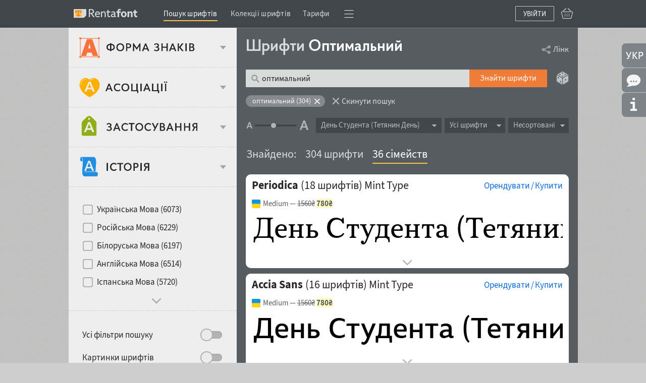

--- FILE ---
content_type: text/html; charset=utf-8
request_url: https://rentafont.com.ua/search/optymalnyi-shryfty/bafcd45fafd037a7d582b5626b4620fa649d2030
body_size: 26775
content:
<!DOCTYPE html>
<html lang="uk">
<head>
<meta http-equiv="Content-Type" content="text/html; charset=UTF-8">
<meta name="viewport" content="width=1009">
<!-- Google Tag Manager -->
<script>(function(w,d,s,l,i){w[l]=w[l]||[];w[l].push({'gtm.start':
new Date().getTime(),event:'gtm.js'});var f=d.getElementsByTagName(s)[0],
j=d.createElement(s),dl=l!='dataLayer'?'&l='+l:'';j.async=true;j.src=
'https://www.googletagmanager.com/gtm.js?id='+i+dl;f.parentNode.insertBefore(j,f);
})(window,document,'script','dataLayer','GTM-P6NW8F8');</script>
<!-- End Google Tag Manager -->
<link rel="preload" href="/stylesheets/fonts_preload.min.css" as="style" />
<link media="all" type="text/css" href="/stylesheets/fonts_preload.min.css?1768903556" rel="Stylesheet" />
<link rel="canonical" href="https://rentafont.com.ua/search/optymalnyi-shryfty/bafcd45fafd037a7d582b5626b4620fa649d2030" />
<link rel="alternate" hreflang="uk" href="https://rentafont.com.ua/search/optymalnyi-shryfty/bafcd45fafd037a7d582b5626b4620fa649d2030" />
<link rel="alternate" hreflang="en" href="https://rentafont.com/search/optimalnii-fonts/bafcd45fafd037a7d582b5626b4620fa649d2030" />
<link rel="alternate" hreflang="x-default" href="https://rentafont.com/search/optimalnii-fonts/bafcd45fafd037a7d582b5626b4620fa649d2030" />
<!-- 46acd789306fe4580cb91d7bbd68402c -->
<meta name="description" content="У пошуку знайдено 304 шрифта оптимальний, серед них гарнітури Periodica, Accia Sans, Road UI, e-Ukraine, Cyntho Next Slab тощо. Орендувати, купити, скачати українські шрифти на Rentafont">
<meta name='title' content="Оптимальний шрифти і веб-шрифти на Rentafont"/>
<meta property="og:type" content="website" />
<meta property='og:image' content="https://rentafont.com/images/preview/Rentafont-Search2_En.png"/>
<meta property='og:title' content="Оптимальний шрифти і веб-шрифти на Rentafont"/>
<meta property='og:description' content="У пошуку знайдено 304 шрифта оптимальний, серед них гарнітури Periodica, Accia Sans, Road UI, e-Ukraine, Cyntho Next Slab тощо. Орендувати, купити, скачати українські шрифти на Rentafont"/>
<meta property="fb:admins" content="100003043789720"/>
<meta property="fb:app_id" content="839164282762946"/>
<title>Оптимальний шрифти і веб-шрифти на Rentafont</title>
<link rel="apple-touch-icon" sizes="57x57" href="/images/favicons/apple-touch-icon-57x57.png">
<link rel="apple-touch-icon" sizes="60x60" href="/images/favicons/apple-touch-icon-60x60.png">
<link rel="apple-touch-icon" sizes="72x72" href="/images/favicons/apple-touch-icon-72x72.png">
<link rel="apple-touch-icon" sizes="76x76" href="/images/favicons/apple-touch-icon-76x76.png">
<link rel="apple-touch-icon" sizes="114x114" href="/images/favicons/apple-touch-icon-114x114.png">
<link rel="apple-touch-icon" sizes="120x120" href="/images/favicons/apple-touch-icon-120x120.png">
<link rel="apple-touch-icon" sizes="144x144" href="/images/favicons/apple-touch-icon-144x144.png">
<link rel="apple-touch-icon" sizes="152x152" href="/images/favicons/apple-touch-icon-152x152.png">
<link rel="apple-touch-icon" sizes="180x180" href="/images/favicons/apple-touch-icon-180x180.png">
<link rel="icon" type="image/png" href="/images/favicons/android-chrome-192x192.png" sizes="512x512">
<link rel="icon" type="image/png" href="/images/favicons/android-chrome-192x192.png" sizes="384x384">
<link rel="icon" type="image/png" href="/images/favicons/android-chrome-192x192.png" sizes="256x256">
<link rel="icon" type="image/png" href="/images/favicons/android-chrome-192x192.png" sizes="192x192">
<link rel="icon" type="image/png" href="/images/favicons/favicon-16x16.png" sizes="16x16">
<link rel="manifest" href="/images/favicons/manifest.json">
<link rel="mask-icon" href="/images/favicons/safari-pinned-tab.svg" color="#ff7f34">
<meta name="msapplication-TileColor" content="#ff7f34">
<meta name="msapplication-TileImage" content="/images/favicons/mstile-144x144.png">
<meta name="theme-color" content="#ffffff">
<meta name="p:domain_verify" content="3c0672ba0a0b4cbfba0de3724844819a"/>
<link rel="next" href="https://rentafont.com.ua/search?id=optymalnyi-shryfty/bafcd45fafd037a7d582b5626b4620fa649d2030&current_offset=20">
<link media="all" type="text/css" href="/stylesheets/style.min.css?1769158765" rel="Stylesheet" />
<!-- Google Identity Services SDK -->
<script src="https://accounts.google.com/gsi/client" async defer></script>
<script type="text/javascript" src="/javascripts/defaults_comp.js?1457261942"></script>
<script type="text/javascript" src="/javascripts/application.min.js?1768903668"></script>
<script type="text/javascript" src="/javascripts/autosuggest.min.js?1646993475"></script>
<script type="text/javascript" src="/javascripts/font-load.min.js?1662381491"></script>
<script async="true" type="text/javascript" src="/javascripts/facebook.min.js?1714725768"></script>
<script async="true" type="text/javascript" src="/javascripts/google.min.js?1763723043"></script>
<script>
tran_new_password =                 'Новий пароль';
tran_new_password_confirm =         'Підтвердження пароля';
tran_show_actions =                 'показати дії';
tran_hide_actions =                 'приховати дії';
tran_change =                       'поміняти';
tran_close =                        'Згорнути';
tran_read_more =                    'Детальніше';
tran_reveal =                       'Розгорнути';
tran_hide =                         'Сховати';
tran_hide_small =                   'Сховати';
tran_show_small =                   'Показати';
tran_other =                        'Інші';
tran_from =                         'з';
tran_typefaces =                    'накреслень';
tran_find_similar =                 'Знайти схожі';
tran_agent_not_downloaded =         'Програма не завантажена';
tran_agent_not_running =            'Rentafont Agent не запущено, перевірка через';
tran_check_now =                    'Перевірити зараз';
tran_agent_works =                  'Rentafont Agent працює';
tran_select_font =                  'Обрати шрифт';
tran_add_to_project =               'Додати у проєкт';
tran_cancel_selection =             'Скасувати';
tran_cancel_all =                   'Скасувати усі';
tran_cancel_family =                'Скасувати сімейство';
tran_choose_all =                   'Обрати всі шрифти';
tran_choose_family =                'Обрати сімейство';
tran_add_pair =                     'Обрати пару';
tran_cancel_pair =                  'Скасувати';
tran_economy_word =                 'економії';
tran_credits =                      'Кредитів';
tran_one_credit =                   '1 Кредит';
tran_seconds =                      'сек.';
tran_tarrifs_incorrect_dollars =    'Число кредитів не може бути менше';
tran_tarrifs_incorrect_credits =    'Сума не може бути менше';
tran_tarrifs_incorrect_data =       'Невірний формат введених даних';
tran_desktop_rent_mini_text =       'Орендувати';
tran_web_rent_mini_text =           'Замовити рахунок';
tran_download_font_link_mini_text = 'Скачати';
tran_download_font_link_big_text =  'Скачати безкоштовно шрифт';
tran_buy_rent_mini_text =           'Купити';
tran_search_timer_text =            'Щоб показати шрифти зараз натисніть <b>Enter</b>.';
tran_found_text =                   'Знайдено:';
tran_fonts_text =                   'шрифтів';
tran_show_text =                    'Показати шрифти';
tran_count_is_zero_start =          'Не знайдено шрифтів за запитом';
tran_count_is_zero_end   =          'Відредагуйте запит будь ласка';
tran_limit_expired =                'Перевищено ліміт';
tran_user_web_fonts =               'веб-шрифтів у користувача.';
tran_left =                         'залишилося';
tran_fonts =                        'шрифта';
tran_selected =                     'Обрано';
tran_error_msg_url =                'Невірний URL';
tran_error_msg_url_limit =          'Url ліміт';
tran_of =                           'з';
tran_reduction =                    'Ваша знижка';
tran_reduction2 =                   'Знижка';
tran_week =                         'тижнів';
tran_day =                          'Днів';
tran_hour =                         'Годин';
tran_add_card =                     'Додати у кошик';
tran_add_card_fonts =               'накреслень';
tran_to_pay =                       'До сплати';
tran_price =                        'Ціна';
tran_buy_rent =                     'Орендувати&thinsp;/&thinsp;Купити';
tran_save_to_project =              'Зберегти у проєкт';
tran_select_fonts =                 'Змінити';
tran_show_big =                     'Обрати';
tran_show_other_license_cart =      'Інше';
tran_desktop_br_all_fonts =         'Орендувати';
tran_web_br_all_fonts =             'Підключити веб-шрифти';
tran_buy_br_all_fonts =             'Купити ліцензію на';
tran_desktop_br_family =            'Арендовать щрифты';
tran_web_br_family =                'Підключити на сайт веб-шрифти';
tran_buy_br_family =                'Купити ліцензію на шрифти';
tran_desktop_br_single_font =       'Орендувати шрифт';
tran_web_br_single_font =           'Підключити на сайт веб-шрифт';
tran_buy_br_single_font =           'Купити шрифт';
tran_font_sigle_count =             'накреслення';
tran_font_some_count =              'накреслення';
tran_font_lot_count =               'накреслень';
tran_product_sigle_count =          'товар';
tran_product_some_count =           'товари';
tran_product_lot_count =            'товарів';
tran_min_price_from =               'від&nbsp;';
tran_clear_cart_question =          'Очистити кошик?';
tran_pl_user_err_msg =              'Заповніть усі поля кінцевого користувача';
tran_pl_entity_user_err_msg =       'Заповніть усі поля юридичної особи';
tran_pl_payer_err_msg =             'Заповніть усі поля платника';
tran_pl_terms_err_msg =             'Ви не підтвердили згоду з умовами угод';
tran_manager_price_inform =         'після узгодження';
tran_single_btn_text_buy =          'Купити шрифт';
tran_clip_title =                   'Скачування зразка (ваш браузер не може копіювати)';
tran_languages_filter_t1 =          'Щоб знайти шрифти з підтримкою інших мов, <b>пишіть у рядок текстового пошуку</b>, наприклад';
tran_languages_filter_t2 =          '«Грузинська мова»';
tran_browser_variable_notice =      'Схоже, ваш браузер не підтримує варіативні веб-шрифти. Спробуйте встановити версію, яка їх підтримує. Останні версії Chrome працюють добре навіть у старих операційних системах';
tran_btn_landing_font_remove =      'Видалити з добірки';
tran_btn_landing_font_add =         'Додати у добірку';
tran_contry_select =                'Введіть назву країни';
tran_field_required =               '&nbsp;';
tran_field_fullname =               ': введіть ім\'я та прізвище';
tran_field_select_country =         '&nbsp;';
tran_field_address =                '&nbsp;';
tran_field_company_name =           '&nbsp;';
tran_field_address_min_words =      ': вкажіть коректну адресу';
tran_field_user_terms =             'Умови користування';
tran_field_user_full_name =         'Повне ім\'я користувача';
tran_field_user_country =           'Країна користувача';
tran_field_user_address =           'Адреса користувача';
tran_field_company_name_label =     'Назва компанії';
tran_field_company_country =        'Країна компанії';
tran_field_company_address =        'Адреса компанії';
tran_field_payer_full_name =        'Повне ім\'я платника';
tran_field_payer_country =          'Країна платника';
tran_field_payer_address =          'Адреса платника';
tran_payment_limit =                'Оплата від $1 доступна через plata by mono';
tran = '';
</script>
<script>
user_login = false;
pre_search_url = 'bafcd45fafd037a7d582b5626b4620fa649d2030';
</script>
</head>
<body class="search_page_body " id="site_body" data-is-mobile-agent="false">
<!-- Google Tag Manager (noscript) -->
<noscript><iframe src="https://www.googletagmanager.com/ns.html?id=GTM-P6NW8F8"
height="0" width="0" style="display:none;visibility:hidden"></iframe></noscript>
<!-- End Google Tag Manager (noscript) -->
<div id="wrap">
<div class="toppanel " id="toppanel">
<div class="container_12 logged_out">
<div class="fl logo_cnt grid_2" id="top_logo">
<div class="logo_wrap">
<a href="/" class="logo fl"></a>
</div>
</div>
<div class="topmenu grid_8 ">
<div class="topmenu_wrap">
<span class="wrap_link" id="search_text_button">
<a href="/search" class="topmenu_link act">Пошук шрифтів</a>
</span>
<span class='menu_links'><span class='wrap_link' id=''><a href="/font_collections" id="" class="">Колекції шрифтів</a></span><span class='wrap_link' id='wrap_tariffs_link_topmenu'><a href="/tariffs" id="tariffs_link_topmenu" class="" onclick="">Тарифи</a></span></span>
<div class="compact_top_panel">
<div class="compact_panel" id="compact_panel_button" onclick="compactPanelInit();">
<span class="hbg wrap_link"></span>
</div>
<div class="user_menu" id="compact_menu" style="display: none;">
<a href="/search/index/optymalnyi-shryfty/bafcd45fafd037a7d582b5626b4620fa649d2030" class="act"><span>Пошук шрифтів</span></a><a href="/font_collections" class=""><span>Колекції шрифтів</span></a><a href="/fonts" class=""><span>Каталог шрифтів A-Z</span></a><a href="/foundries" class=""><span>Автори і студії</span></a><a href="/tariffs" class=""><span>Ціна оренди шрифтів</span></a><a href="/subscriptions" class=""><span>Ціна підписок на шрифти</span></a><a href="/special-offers" class=""><span>Знижки на шрифти</span></a><a href="/blog" class=""><span>Блог Rentafont</span></a><a href="/help" class=""><span>FAQ та інформація</span></a><a href="/agent" class=""><span>Rentafont Agent</span></a>
</div>
</div>
</div>
</div>
<div class="buttonslogareg grid_2">
<div class="cartlg">
<div class="cart_indicator " id="cart_indicator"></div>
<div class="down_menu_wrap cart_indicator_info hide" id="cart_indicator_info">
<div class="down_arrow"></div>
<div class="down_menus" id="cart_info"></div>
</div>
<div class="down_menu_wrap cart_add_product_info hide" id="cart_add_product_info">
<div class="down_arrow"></div>
<div class="down_menus" id="cart_add_product_info_body">
Товари додані у кошик
</div>
</div>
<script>
function showCardInit() {
var cart_indicator = $("cart_indicator");
if (cart_indicator) {
cart_indicator.observe('click', function(e) {
var element = event.target ? event.target : event.toElement;
element.addClassName("event_disabled");
setTimeout(function() {
element.removeClassName("event_disabled");
}, 1000);
showCard();
});
cart_indicator.observe('mouseout', function(e) {
cartInfoHide(e);
});
cart_indicator.observe('mouseover', function(e) {
loadCartInfo();;
});
}
}
showCardInit();
</script>
</div>
<a href="#" class="" id="login_btn" onclick="new Ajax.Request('/users/register_and_login/login', {evalScripts:true, asynchronous:true}); return false;">Увійти</a>
</div>
</div>
<script>
// setFocusSearch();
var isSafari = !!navigator.userAgent.match(/Version\/[\d\.]+.*Safari/);
var iOS = /iPad|iPhone|iPod/.test(navigator.userAgent) && !window.MSStream;
if (isSafari && iOS) {
// You are using Safari on iOS
} else if(isSafari) {
// You are using Safari on iOS
} else {
// You are using another browser
topHeadMove();
}
</script>
</div>
<div id="main">
<form method="post" onsubmit="new Ajax.Request('/search/', {parameters:Form.serialize(this), evalScripts:true, asynchronous:true}); return false;" action="/search/" id="search_form">
<table id="fonts_search">
<tr>
<td id="search_bar">
<div id="search_tabs_wrap" class="">
<input type="hidden" id="current_search_tab" name="current_search_tab" />
<div id="search_config_body">
<div id="search_config_wrap">
<div class="search_items collapsed by_pattern">
<div class="search_title_wrap">
<div class="search_title_text image-ss-uk-ua" id="by_pattern"><span></span></div>
</div>
<div class="search_config_body" id="pattern_search_body">
<div class="filters-content">
<div class="filters-wrapper">
<p class="search_button_title search_block_small_body_title" title="" original_title="">Тип шрифтів</p>
<div class="search_block_small_body pro_search_option" id="pattern_block_small_body">
<div class="search_block search_block_small" id="opt_sans_serif">
<div class="big_button red patern" id="sans_serif_button" title="Шрифти без зарубок">
<input type="checkbox" value="1" class="hidden_options" id="options[sans_serif]" name="options[sans_serif]" />
<div id="sans_serif"></div>
<span>Шрифти без зарубок</span>
</div>
<div class="aditions_params">
<p class="search_button_title" title="" original_title="">Пропорції</p>
<div class='solid_buttons red width_236_c' id='opt_proportions'><div class='proportions ' title='Моноширинний'><div class='proportions_1_bk'><input type="checkbox" value="1" id="options[proportions][]" name="options[proportions][]" /></div></div><div class='proportions ' title='Гуманістичний'><div class='proportions_2_bk'><input type="checkbox" value="2" id="options[proportions][]" name="options[proportions][]" /></div></div><div class='proportions ' title='Геометричний'><div class='proportions_3_bk'><input type="checkbox" value="3" id="options[proportions][]" name="options[proportions][]" /></div></div></div>
<div>
<p class="search_slider_title roundness">Форма овалів</p>
<div class="slider_wrap" id="opt_roundness">
<div class="samples roundness"></div>
<div>
<div class="slider_delimiters">
<div class="slider_help_title" style="width: 46.165px; left: 0px;" title="Круглі"></div>
<div class="slider_delimiter" id="1" style="left: 0.0px;"></div>
<div class="slider_help_title" style="width: 92.33px; left: 46.165px;" title="Майже круглі"></div>
<div class="slider_delimiter" id="2" style="left: 92.33px;"></div>
<div class="slider_help_title" style="width: 92.33px; left: 138.495px;" title="Спрямлені"></div>
<div class="slider_delimiter" id="3" style="left: 184.66px;"></div>
<div class="slider_help_title" style="width: 46.165px; left: 230.825px;" title="Дуже спрямлені"></div>
<div class="slider_delimiter" id="4" style="left: 264px;"></div>
</div>
<div class="slider_bac">
<div id="slider_range_roundness" class="slider_range"></div>
</div>
<div class="slider" id="roundness">
<div id="min_val" class="handle"></div>
<div id="max_val" class="handle"></div>
</div>
</div>
<input type="text" value="1" id="options[roundness][min]" name="options[roundness][min]" />
<input type="text" value="4" id="options[roundness][max]" name="options[roundness][max]" />
<script>
initSlider('roundness', {range_start: 1, range_end: 4, value: [1, 4], increment: 1, values: [1, 2, 3, 4]});
</script>
</div>
</div>
</div>
</div>
<div class="search_block search_block_small" id="opt_serif">
<div class="big_button red patern" id="serif_button" title="Шрифти із зарубками">
<input type="checkbox" value="1" class="hidden_options" id="options[serif]" name="options[serif]" />
<div id="serif"></div>
<span>Шрифти із зарубками</span>
</div>
<div class="aditions_params pro_search_option" id="serifs_styles">
<p class="search_button_title" title="" original_title="">Форма зарубки</p>
<div class='normal_buttons red width_200_c' id='opt_serifs_styles'><div class='serifs_styles ' title='Увігнута зарубка'><div class='serifs_styles_1_bk'><input type="checkbox" value="1" id="options[serifs_styles][]" name="options[serifs_styles][]" /></div></div><div class='serifs_styles ' title='Закруглена зарубка'><div class='serifs_styles_2_bk'><input type="checkbox" value="2" id="options[serifs_styles][]" name="options[serifs_styles][]" /></div></div><div class='serifs_styles ' title='Класична зарубка'><div class='serifs_styles_3_bk'><input type="checkbox" value="3" id="options[serifs_styles][]" name="options[serifs_styles][]" /></div></div><div class='serifs_styles ' title='Лінійна зарубка'><div class='serifs_styles_4_bk'><input type="checkbox" value="4" id="options[serifs_styles][]" name="options[serifs_styles][]" /></div></div><div class='serifs_styles ' title='Брускова зарубка'><div class='serifs_styles_5_bk'><input type="checkbox" value="5" id="options[serifs_styles][]" name="options[serifs_styles][]" /></div></div><div class='serifs_styles ' title='Асиметрична зарубка'><div class='serifs_styles_6_bk'><input type="checkbox" value="6" id="options[serifs_styles][]" name="options[serifs_styles][]" /></div></div><div class='serifs_styles ' title='Роздвоєна зарубка'><div class='serifs_styles_7_bk'><input type="checkbox" value="7" id="options[serifs_styles][]" name="options[serifs_styles][]" /></div></div><div class='serifs_styles ' title='Трикутна зарубка'><div class='serifs_styles_8_bk'><input type="checkbox" value="8" id="options[serifs_styles][]" name="options[serifs_styles][]" /></div></div><div class='serifs_styles ' title='Слабковиражена зарубка'><div class='serifs_styles_9_bk'><input type="checkbox" value="9" id="options[serifs_styles][]" name="options[serifs_styles][]" /></div></div></div>
<div>
<p class="search_slider_title axiss">Вісь напливу</p>
<div class="slider_wrap" id="opt_axiss">
<div class="samples axiss"></div>
<div>
<div class="slider_delimiters">
<div class="slider_help_title" style="width: 46.165px; left: 0px;" title="Вертикальна вісь"></div>
<div class="slider_delimiter" id="1" style="left: 0.0px;"></div>
<div class="slider_help_title" style="width: 92.33px; left: 46.165px;" title="Легкий нахил осі"></div>
<div class="slider_delimiter" id="2" style="left: 92.33px;"></div>
<div class="slider_help_title" style="width: 92.33px; left: 138.495px;" title="Середній нахил осі"></div>
<div class="slider_delimiter" id="3" style="left: 184.66px;"></div>
<div class="slider_help_title" style="width: 46.165px; left: 230.825px;" title="Сильний нахил осі"></div>
<div class="slider_delimiter" id="4" style="left: 264px;"></div>
</div>
<div class="slider_bac">
<div id="slider_range_axiss" class="slider_range"></div>
</div>
<div class="slider" id="axiss">
<div id="min_val" class="handle"></div>
<div id="max_val" class="handle"></div>
</div>
</div>
<input type="text" value="1" id="options[axiss][min]" name="options[axiss][min]" />
<input type="text" value="4" id="options[axiss][max]" name="options[axiss][max]" />
<script>
initSlider('axiss', {range_start: 1, range_end: 4, value: [1, 4], increment: 1, values: [1, 2, 3, 4]});
</script>
</div>
</div>
</div>
</div>
<div class="search_block search_block_small" id="opt_manually">
<div class="big_button red patern" id="manually_button" title="Рукописні шрифти">
<input type="checkbox" value="1" class="hidden_options" id="options[manually]" name="options[manually]" />
<div id="manually"></div>
<span>Рукописні шрифти</span>
</div>
<div class="aditions_params" id="graphic_tools">
<p class="search_button_title" title="" original_title="">Інструмент</p>
<div class='normal_buttons red width_198_c' id='opt_graphic_tools'><div class='graphic_tools ' title='Пласке перо'><div class='graphic_tools_1_bk'><input type="checkbox" value="1" id="options[graphic_tools][]" name="options[graphic_tools][]" /></div></div><div class='graphic_tools ' title='Англійське перо'><div class='graphic_tools_2_bk'><input type="checkbox" value="2" id="options[graphic_tools][]" name="options[graphic_tools][]" /></div></div><div class='graphic_tools ' title='Ручка'><div class='graphic_tools_3_bk'><input type="checkbox" value="3" id="options[graphic_tools][]" name="options[graphic_tools][]" /></div></div><div class='graphic_tools ' title='Маркер'><div class='graphic_tools_4_bk'><input type="checkbox" value="4" id="options[graphic_tools][]" name="options[graphic_tools][]" /></div></div><div class='graphic_tools ' title='Плаский пензель'><div class='graphic_tools_5_bk'><input type="checkbox" value="5" id="options[graphic_tools][]" name="options[graphic_tools][]" /></div></div><div class='graphic_tools ' title='Круглий пензель'><div class='graphic_tools_6_bk'><input type="checkbox" value="6" id="options[graphic_tools][]" name="options[graphic_tools][]" /></div></div></div>
<div>
<p class="search_slider_title angles">Нахил</p>
<div class="slider_wrap" id="opt_angles">
<div class="samples angles"></div>
<div>
<div class="slider_delimiters">
<div class="slider_help_title" style="width: 34.625px; left: 0px;" title="Зворотній нахил"></div>
<div class="slider_delimiter" id="1" style="left: 0.0px;"></div>
<div class="slider_help_title" style="width: 69.25px; left: 34.625px;" title="Прямий"></div>
<div class="slider_delimiter" id="2" style="left: 69.25px;"></div>
<div class="slider_help_title" style="width: 69.25px; left: 103.875px;" title="Легкий нахил"></div>
<div class="slider_delimiter" id="3" style="left: 138.5px;"></div>
<div class="slider_help_title" style="width: 69.25px; left: 173.125px;" title="Середній нахил"></div>
<div class="slider_delimiter" id="4" style="left: 207.75px;"></div>
<div class="slider_help_title" style="width: 34.625px; left: 242.375px;" title="Сильний нахил"></div>
<div class="slider_delimiter" id="5" style="left: 264px;"></div>
</div>
<div class="slider_bac">
<div id="slider_range_angles" class="slider_range"></div>
</div>
<div class="slider" id="angles">
<div id="min_val" class="handle"></div>
<div id="max_val" class="handle"></div>
</div>
</div>
<input type="text" value="1" id="options[angles][min]" name="options[angles][min]" />
<input type="text" value="5" id="options[angles][max]" name="options[angles][max]" />
<script>
initSlider('angles', {range_start: 1, range_end: 5, value: [1, 5], increment: 1, values: [1, 2, 3, 4, 5]});
</script>
</div>
</div>
</div>
</div>
<div class="search_block search_block_small" id="opt_decorative">
<div class="big_button red patern" id="decorative_button" title="Декоративні шрифти">
<input type="checkbox" value="1" class="hidden_options" id="options[decorative]" name="options[decorative]" />
<div id="decorative"></div>
<span>Декоративні шрифти</span>
</div>
</div>
</div>
<div class="search_cont transparent_block expanded_block pro_search_option">
<div class="search_params">
<p class="search_slider_title weights">Жирність</p>
<div class="slider_wrap" id="opt_weights">
<div class="samples weights"></div>
<div>
<div class="slider_delimiters">
<div class="slider_help_title" style="width: 27.7px; left: 0px;" title="Надсвітлий"></div>
<div class="slider_delimiter" id="1" style="left: 0.0px;"></div>
<div class="slider_help_title" style="width: 55.4px; left: 27.7px;" title="Світлий"></div>
<div class="slider_delimiter" id="2" style="left: 55.4px;"></div>
<div class="slider_help_title" style="width: 55.4px; left: 83.1px;" title="Нормальний"></div>
<div class="slider_delimiter" id="3" style="left: 110.8px;"></div>
<div class="slider_help_title" style="width: 55.4px; left: 138.5px;" title="Напівжирний"></div>
<div class="slider_delimiter" id="4" style="left: 166.2px;"></div>
<div class="slider_help_title" style="width: 55.4px; left: 193.9px;" title="Жирний"></div>
<div class="slider_delimiter" id="5" style="left: 221.6px;"></div>
<div class="slider_help_title" style="width: 27.7px; left: 249.3px;" title="Наджирний"></div>
<div class="slider_delimiter" id="6" style="left: 277.0px;"></div>
</div>
<div class="slider_bac">
<div id="slider_range_weights" class="slider_range"></div>
</div>
<div class="slider" id="weights">
<div id="min_val" class="handle"></div>
<div id="max_val" class="handle"></div>
</div>
</div>
<input type="text" value="1" id="options[weights][min]" name="options[weights][min]" />
<input type="text" value="6" id="options[weights][max]" name="options[weights][max]" />
<script>
initSlider('weights', {range_start: 1, range_end: 6, value: [1, 6], increment: 1, values: [1, 2, 3, 4, 5, 6]});
</script>
</div>
</div>
<div class="search_params opt_so_widths pro_search_option">
<p class="search_slider_title widths">Ширина</p>
<div class="slider_wrap" id="opt_widths">
<div class="samples widths"></div>
<div>
<div class="slider_delimiters">
<div class="slider_help_title" style="width: 34.625px; left: 0px;" title="Надвузький"></div>
<div class="slider_delimiter" id="1" style="left: 0.0px;"></div>
<div class="slider_help_title" style="width: 69.25px; left: 34.625px;" title="Вузький"></div>
<div class="slider_delimiter" id="2" style="left: 69.25px;"></div>
<div class="slider_help_title" style="width: 69.25px; left: 103.875px;" title="Нормальний"></div>
<div class="slider_delimiter" id="3" style="left: 138.5px;"></div>
<div class="slider_help_title" style="width: 69.25px; left: 173.125px;" title="Широкий"></div>
<div class="slider_delimiter" id="4" style="left: 207.75px;"></div>
<div class="slider_help_title" style="width: 34.625px; left: 242.375px;" title="Надширокий"></div>
<div class="slider_delimiter" id="5" style="left: 277.0px;"></div>
</div>
<div class="slider_bac">
<div id="slider_range_widths" class="slider_range"></div>
</div>
<div class="slider" id="widths">
<div id="min_val" class="handle"></div>
<div id="max_val" class="handle"></div>
</div>
</div>
<input type="text" value="1" id="options[widths][min]" name="options[widths][min]" />
<input type="text" value="5" id="options[widths][max]" name="options[widths][max]" />
<script>
initSlider('widths', {range_start: 1, range_end: 5, value: [1, 5], increment: 1, values: [1, 2, 3, 4, 5]});
</script>
</div>
</div>
<div class="search_params">
<p class="search_slider_title contrasts">Контраст</p>
<div class="slider_wrap" id="opt_contrasts">
<div class="samples contrasts"></div>
<div>
<div class="slider_delimiters">
<div class="slider_help_title" style="width: 23.085px; left: 0px;" title="Неконтрастний"></div>
<div class="slider_delimiter" id="1" style="left: 0.0px;"></div>
<div class="slider_help_title" style="width: 46.17px; left: 23.085px;" title="Дуже слабкий контраст"></div>
<div class="slider_delimiter" id="2" style="left: 46.17px;"></div>
<div class="slider_help_title" style="width: 46.17px; left: 69.255px;" title="Слабкий контраст"></div>
<div class="slider_delimiter" id="3" style="left: 92.34px;"></div>
<div class="slider_help_title" style="width: 46.17px; left: 115.425px;" title="Середній контраст"></div>
<div class="slider_delimiter" id="4" style="left: 138.51px;"></div>
<div class="slider_help_title" style="width: 46.17px; left: 161.595px;" title="Контраст вище середнього"></div>
<div class="slider_delimiter" id="5" style="left: 184.68px;"></div>
<div class="slider_help_title" style="width: 46.17px; left: 207.765px;" title="Сильний контраст"></div>
<div class="slider_delimiter" id="6" style="left: 230.85px;"></div>
<div class="slider_help_title" style="width: 23.085px; left: 253.935px;" title="Максимальний контраст"></div>
<div class="slider_delimiter" id="7" style="left: 277.02px;"></div>
</div>
<div class="slider_bac">
<div id="slider_range_contrasts" class="slider_range"></div>
</div>
<div class="slider" id="contrasts">
<div id="min_val" class="handle"></div>
<div id="max_val" class="handle"></div>
</div>
</div>
<input type="text" value="1" id="options[contrasts][min]" name="options[contrasts][min]" />
<input type="text" value="7" id="options[contrasts][max]" name="options[contrasts][max]" />
<script>
initSlider('contrasts', {range_start: 1, range_end: 7, value: [1, 7], increment: 1, values: [1, 2, 3, 4, 5, 6, 7]});
</script>
</div>
</div>
<div class="search_params pro_search_option">
<p class="search_slider_title apertures">Відкритість</p>
<div class="slider_wrap" id="opt_apertures">
<div class="samples apertures"></div>
<div>
<div class="slider_delimiters">
<div class="slider_help_title" style="width: 34.625px; left: 0px;" title="Дуже закритий"></div>
<div class="slider_delimiter" id="1" style="left: 0.0px;"></div>
<div class="slider_help_title" style="width: 69.25px; left: 34.625px;" title="Закритий"></div>
<div class="slider_delimiter" id="2" style="left: 69.25px;"></div>
<div class="slider_help_title" style="width: 69.25px; left: 103.875px;" title="Середній"></div>
<div class="slider_delimiter" id="3" style="left: 138.5px;"></div>
<div class="slider_help_title" style="width: 69.25px; left: 173.125px;" title="Відкритий"></div>
<div class="slider_delimiter" id="4" style="left: 207.75px;"></div>
<div class="slider_help_title" style="width: 34.625px; left: 242.375px;" title="Дуже відкритий"></div>
<div class="slider_delimiter" id="5" style="left: 277.0px;"></div>
</div>
<div class="slider_bac">
<div id="slider_range_apertures" class="slider_range"></div>
</div>
<div class="slider" id="apertures">
<div id="min_val" class="handle"></div>
<div id="max_val" class="handle"></div>
</div>
</div>
<input type="text" value="1" id="options[apertures][min]" name="options[apertures][min]" />
<input type="text" value="5" id="options[apertures][max]" name="options[apertures][max]" />
<script>
initSlider('apertures', {range_start: 1, range_end: 5, value: [1, 5], increment: 1, values: [1, 2, 3, 4, 5]});
</script>
</div>
</div>
<div class="search_params pro_search_option afspace">
<p class="search_button_title" title="" original_title="">Висота рядкових</p>
<div class='normal_buttons red inline' id='opt_heights'><div class='heights ' title='Тільки великі'><div class='heights_1_bk'><input type="checkbox" value="1" id="options[heights][]" name="options[heights][]" /></div></div><div class='heights ' title='Високі рядкові'><div class='heights_2_bk'><input type="checkbox" value="2" id="options[heights][]" name="options[heights][]" /></div></div><div class='heights ' title='Нормальні рядкові'><div class='heights_3_bk'><input type="checkbox" value="3" id="options[heights][]" name="options[heights][]" /></div></div><div class='heights ' title='Дрібні рядкові'><div class='heights_4_bk'><input type="checkbox" value="4" id="options[heights][]" name="options[heights][]" /></div></div></div>
</div>
<div class="search_params pro_search_option edges_params">
<p class="search_button_title" title="" original_title="">Особливості контуру</p>
<div class='normal_buttons red inline' id='opt_edges'><div class='edges ' title='Закруглений край'><div class='edges_1_bk'><input type="checkbox" value="1" id="options[edges][]" name="options[edges][]" /></div></div><div class='edges ' title='Акуратний край'><div class='edges_2_bk'><input type="checkbox" value="2" id="options[edges][]" name="options[edges][]" /></div></div><div class='edges ' title='Неакуратний край'><div class='edges_3_bk'><input type="checkbox" value="3" id="options[edges][]" name="options[edges][]" /></div></div><div class='edges ' title='Ускладнений край'><div class='edges_4_bk'><input type="checkbox" value="4" id="options[edges][]" name="options[edges][]" /></div></div></div>
</div>
</div>
<div class="sp_arrow" onclick="proSearchActivation();"></div>
</div>
</div>
</div>
</div>
<div class="search_items collapsed by_association">
<div class="search_title_wrap">
<div class="search_title_text image-ss-uk-ua" id="by_association"><span></span></div>
</div>
<div class="search_config_body" id="association_search_body">
<div class="filters-content">
<div class="filters-wrapper">
<div class="search_cont transparent_block">
<div class="search_params">
<p class="search_button_title" id="ages_title" title="" original_title="">Віковий стереотип</p>
<div class='normal_buttons light_red width_194_cnp' id='opt_ages'><div class='ages ' title='Немовля'><div class='ages_1_bk'><input type="checkbox" value="1" id="options[ages][]" name="options[ages][]" /></div></div><div class='ages ' title='Дитячий'><div class='ages_2_bk'><input type="checkbox" value="2" id="options[ages][]" name="options[ages][]" /></div></div><div class='ages ' title='Підлітковий'><div class='ages_3_bk'><input type="checkbox" value="3" id="options[ages][]" name="options[ages][]" /></div></div><div class='ages ' title='Молодий'><div class='ages_4_bk'><input type="checkbox" value="4" id="options[ages][]" name="options[ages][]" /></div></div><div class='ages ' title='Зрілий'><div class='ages_5_bk'><input type="checkbox" value="5" id="options[ages][]" name="options[ages][]" /></div></div><div class='ages ' title='Похилий'><div class='ages_6_bk'><input type="checkbox" value="6" id="options[ages][]" name="options[ages][]" /></div></div></div>
</div>
<div class="search_params search_button_sex_params">
<p class="search_button_title" title="" original_title="">Гендерний стереотип</p>
<div class='solid_buttons light_red width_190_c' id='opt_sex'><div class='sex ' title='Чоловіча'><div class='sex_1_bk'><input type="checkbox" value="1" id="options[sex][]" name="options[sex][]" /></div></div><div class='sex ' title='Жіноча'><div class='sex_2_bk'><input type="checkbox" value="2" id="options[sex][]" name="options[sex][]" /></div></div></div>
</div>
<div class="search_params input_hint" id="opt_mood">
<div class="sp_head"><!-- <p>Його характер і поведінка</p> --></div>
<div id='hint_mood' class='head_help' onmouseover="popupHint('mood');"></div>
<input placeholder=" " type="text" maxlength="1000" class="tags_cloud_inp " id="options[mood]" name="options[mood]" />
<span class="placeholder_label">Характер і поведінка</span>
</div>
<div id="tags_cloud_mood" class="tags_cloud mood hide">
<div style="font-size: 9px; margin-right: 15px;">лаконічний</div>
<div style="font-size: 9px; margin-right: 15px;">помітний</div>
<div style="font-size: 9px; margin-right: 15px;">яскравий</div>
<div style="font-size: 9px; margin-right: 15px;">зрозумілий</div>
<div style="font-size: 9px; margin-right: 15px;">динамічний</div>
<div style="font-size: 13px; margin-right: 12px;">інженерний</div>
<div style="font-size: 13px; margin-right: 12px;">впевнений</div>
<div style="font-size: 13px; margin-right: 12px;">різкий</div>
<div style="font-size: 13px; margin-right: 12px;">гострий</div>
<div style="font-size: 17px; margin-right: 9px;">оригінальний</div>
<div style="font-size: 17px; margin-right: 9px;">переконливий</div>
<div style="font-size: 17px; margin-right: 9px;">чіткий</div>
<div style="font-size: 17px; margin-right: 9px;">стійкий</div>
<div style="font-size: 21px; margin-right: 6px;">твердий</div>
<div style="font-size: 21px; margin-right: 6px;">якісний</div>
<div style="font-size: 21px; margin-right: 6px;">міський</div>
<div style="font-size: 21px; margin-right: 6px;">рівний</div>
<div style="font-size: 21px; margin-right: 6px;">сучасний</div>
<div style="font-size: 17px; margin-right: 9px;">точний</div>
<div style="font-size: 17px; margin-right: 9px;">серйозний</div>
<div style="font-size: 17px; margin-right: 9px;">статичний</div>
<div style="font-size: 17px; margin-right: 9px;">модний</div>
<div style="font-size: 13px; margin-right: 12px;">стабільний</div>
<div style="font-size: 13px; margin-right: 12px;">сильний</div>
<div style="font-size: 13px; margin-right: 12px;">логічний</div>
<div style="font-size: 13px; margin-right: 12px;">технічний</div>
<div style="font-size: 13px; margin-right: 12px;">надійний</div>
<div style="font-size: 9px; margin-right: 15px;">урбаністичний</div>
<div style="font-size: 9px; margin-right: 15px;">чистий</div>
<div style="font-size: 9px; margin-right: 15px;">мотивуючий</div>
<div style="font-size: 9px; margin-right: 15px;">формальний</div>
<div style="font-size: 9px; margin-right: 15px;">креслярський</div>
</div>
<div class="search_params input_hint pro_search_option" id="opt_industry">
<div class="sp_head"><!-- <p>Його спеціалізація</p> --></div>
<div id='hint_industry' class='head_help' onmouseover="popupHint('industry');"></div>
<input placeholder=" " type="text" maxlength="1000" class="tags_cloud_inp " id="options[industry]" name="options[industry]" />
<span class="placeholder_label">Спеціалізація</span>
</div>
<div id="tags_cloud_industry" class="tags_cloud industry hide">
<div style="font-size: 9px; margin-right: 15px;">інновації</div>
<div style="font-size: 9px; margin-right: 15px;">транспорт</div>
<div style="font-size: 9px; margin-right: 15px;">література</div>
<div style="font-size: 9px; margin-right: 15px;">ілюстрація</div>
<div style="font-size: 9px; margin-right: 15px;">графіка</div>
<div style="font-size: 13px; margin-right: 12px;">одяг</div>
<div style="font-size: 13px; margin-right: 12px;">торгівля</div>
<div style="font-size: 13px; margin-right: 12px;">взуття</div>
<div style="font-size: 13px; margin-right: 12px;">верстат</div>
<div style="font-size: 13px; margin-right: 12px;">креслення</div>
<div style="font-size: 17px; margin-right: 9px;">прилад</div>
<div style="font-size: 17px; margin-right: 9px;">наука</div>
<div style="font-size: 17px; margin-right: 9px;">інженер</div>
<div style="font-size: 17px; margin-right: 9px;">гра</div>
<div style="font-size: 21px; margin-right: 6px;">техніка</div>
<div style="font-size: 21px; margin-right: 6px;">Місто</div>
<div style="font-size: 21px; margin-right: 6px;">дизайн</div>
<div style="font-size: 17px; margin-right: 9px;">архітектура</div>
<div style="font-size: 17px; margin-right: 9px;">технології</div>
<div style="font-size: 17px; margin-right: 9px;">інструмент</div>
<div style="font-size: 17px; margin-right: 9px;">урбаністика</div>
<div style="font-size: 17px; margin-right: 9px;">конструктор</div>
<div style="font-size: 13px; margin-right: 12px;">мода</div>
<div style="font-size: 13px; margin-right: 12px;">промисловість</div>
<div style="font-size: 13px; margin-right: 12px;">енергетика</div>
<div style="font-size: 13px; margin-right: 12px;">завод</div>
<div style="font-size: 9px; margin-right: 15px;">бізнес</div>
<div style="font-size: 9px; margin-right: 15px;">автоматика</div>
<div style="font-size: 9px; margin-right: 15px;">ліки</div>
<div style="font-size: 9px; margin-right: 15px;">електростанція</div>
<div style="font-size: 9px; margin-right: 15px;">електроніка</div>
<div style="font-size: 9px; margin-right: 15px;">кіно</div>
</div>
<div class="search_params input_hint pro_search_option" id="opt_patriot">
<div class="sp_head"><!-- <p>Патріот якої країни?</p> --></div>
<div id='hint_patriot' class='head_help' onmouseover="popupHint('patriot');"></div>
<input placeholder=" " type="text" maxlength="1000" class="tags_cloud_inp " id="options[patriot]" name="options[patriot]" />
<span class="placeholder_label">Географічна асоціація</span>
</div>
<div id="tags_cloud_patriot" class="tags_cloud patriot hide">
<div style="font-size: 9px; margin-right: 15px;">Рим</div>
<div style="font-size: 9px; margin-right: 15px;">греція</div>
<div style="font-size: 9px; margin-right: 15px;">Чорнобиль</div>
<div style="font-size: 9px; margin-right: 15px;">Південна Америка</div>
<div style="font-size: 9px; margin-right: 15px;">русь</div>
<div style="font-size: 9px; margin-right: 15px;">Південь</div>
<div style="font-size: 13px; margin-right: 12px;">Нью Йорк</div>
<div style="font-size: 13px; margin-right: 12px;">Дессау</div>
<div style="font-size: 13px; margin-right: 12px;">Північ</div>
<div style="font-size: 13px; margin-right: 12px;">Голандія</div>
<div style="font-size: 17px; margin-right: 9px;">Скандинавія</div>
<div style="font-size: 17px; margin-right: 9px;">Франція</div>
<div style="font-size: 17px; margin-right: 9px;">Італія</div>
<div style="font-size: 17px; margin-right: 9px;">захід</div>
<div style="font-size: 17px; margin-right: 9px;">США</div>
<div style="font-size: 21px; margin-right: 6px;">Європа</div>
<div style="font-size: 21px; margin-right: 6px;">Німеччина</div>
<div style="font-size: 17px; margin-right: 9px;">Америка</div>
<div style="font-size: 17px; margin-right: 9px;">Швейцарія</div>
<div style="font-size: 17px; margin-right: 9px;">Англія</div>
<div style="font-size: 17px; margin-right: 9px;">норвегія</div>
<div style="font-size: 13px; margin-right: 12px;">Україна</div>
<div style="font-size: 13px; margin-right: 12px;">Ісландія</div>
<div style="font-size: 13px; margin-right: 12px;">СРСР</div>
<div style="font-size: 13px; margin-right: 12px;">Веймар</div>
<div style="font-size: 13px; margin-right: 12px;">Росія</div>
<div style="font-size: 9px; margin-right: 15px;">Москва</div>
<div style="font-size: 9px; margin-right: 15px;">слов'яни</div>
<div style="font-size: 9px; margin-right: 15px;">фінляндія</div>
<div style="font-size: 9px; margin-right: 15px;">Лондон</div>
<div style="font-size: 9px; margin-right: 15px;">Ірландія</div>
<div style="font-size: 9px; margin-right: 15px;">Санкт Петербург</div>
</div>
<div class="search_params input_hint pro_search_option" id="opt_stylizing">
<div class="sp_head"><!-- <p>Його улюблений стиль?</p> --></div>
<div id='hint_stylizing' class='head_help' onmouseover="popupHint('stylizing');"></div>
<input placeholder=" " type="text" maxlength="1000" class="tags_cloud_inp " id="options[stylizing]" name="options[stylizing]" />
<span class="placeholder_label">Улюблений стиль</span>
</div>
<div id="tags_cloud_stylizing" class="tags_cloud stylizing hide">
<div style="font-size: 9px; margin-right: 15px;">кежуал</div>
<div style="font-size: 9px; margin-right: 15px;">авангардизм</div>
<div style="font-size: 9px; margin-right: 15px;">метамодерн</div>
<div style="font-size: 9px; margin-right: 15px;">цифровий</div>
<div style="font-size: 9px; margin-right: 15px;">Дизельпанк</div>
<div style="font-size: 13px; margin-right: 12px;">хіпстерський</div>
<div style="font-size: 13px; margin-right: 12px;">ретро</div>
<div style="font-size: 13px; margin-right: 12px;">вейпорвейв</div>
<div style="font-size: 13px; margin-right: 12px;">неокласика</div>
<div style="font-size: 13px; margin-right: 12px;">класика</div>
<div style="font-size: 17px; margin-right: 9px;">швейцарський стиль</div>
<div style="font-size: 17px; margin-right: 9px;">кіберпанк</div>
<div style="font-size: 17px; margin-right: 9px;">бруталізм</div>
<div style="font-size: 17px; margin-right: 9px;">Індастріал</div>
<div style="font-size: 21px; margin-right: 6px;">конструктивізм</div>
<div style="font-size: 21px; margin-right: 6px;">модернізм</div>
<div style="font-size: 21px; margin-right: 6px;">лофт</div>
<div style="font-size: 17px; margin-right: 9px;">постмодернізм</div>
<div style="font-size: 17px; margin-right: 9px;">функціоналізм</div>
<div style="font-size: 17px; margin-right: 9px;">Баухауз</div>
<div style="font-size: 17px; margin-right: 9px;">хай тек</div>
<div style="font-size: 17px; margin-right: 9px;">неформальний</div>
<div style="font-size: 13px; margin-right: 12px;">вінтаж</div>
<div style="font-size: 13px; margin-right: 12px;">Синтвейв</div>
<div style="font-size: 13px; margin-right: 12px;">Ретровейв</div>
<div style="font-size: 13px; margin-right: 12px;">ретрофутуризм</div>
<div style="font-size: 9px; margin-right: 15px;">боз ар</div>
<div style="font-size: 9px; margin-right: 15px;">техно</div>
<div style="font-size: 9px; margin-right: 15px;">19 століття</div>
<div style="font-size: 9px; margin-right: 15px;">антикварний</div>
<div style="font-size: 9px; margin-right: 15px;">web 2 0</div>
<div style="font-size: 9px; margin-right: 15px;">мінімалізм</div>
</div>
</div>
<div class="sp_arrow" onclick="proSearchActivation();"></div>
</div>
</div>
</div>
</div>
<div class="search_items collapsed by_using">
<div class="search_title_wrap">
<div class="search_title_text image-ss-uk-ua" id="by_using"><span></span></div>
</div>
<div class="search_config_body" id="using_search_body">
<div class="filters-content">
<div class="filters-wrapper">
<div class="search_cont transparent_block">
<div class="search_params input_hint" id="opt_information_type">
<div id='hint_information_type' class='head_help' onmouseover="popupHint('information_type');"></div>
<input placeholder=" " type="text" maxlength="1000" class="tags_cloud_inp " id="options[information_type]" name="options[information_type]" />
<span class="placeholder_label">Об'єкт дизайну</span>
</div>
<div id="tags_cloud_information_type" class="tags_cloud information_type hide">
<div style="font-size: 9px; margin-right: 15px;">навігація</div>
<div style="font-size: 9px; margin-right: 15px;">стікер</div>
<div style="font-size: 9px; margin-right: 15px;">банкнота</div>
<div style="font-size: 9px; margin-right: 15px;">технічна документація</div>
<div style="font-size: 9px; margin-right: 15px;">марка</div>
<div style="font-size: 9px; margin-right: 15px;">цінник</div>
<div style="font-size: 9px; margin-right: 15px;">титул</div>
<div style="font-size: 13px; margin-right: 12px;">меню</div>
<div style="font-size: 13px; margin-right: 12px;">відео</div>
<div style="font-size: 13px; margin-right: 12px;">книга</div>
<div style="font-size: 13px; margin-right: 12px;">візитка</div>
<div style="font-size: 17px; margin-right: 9px;">вивіска</div>
<div style="font-size: 17px; margin-right: 9px;">афіша</div>
<div style="font-size: 17px; margin-right: 9px;">лендінг</div>
<div style="font-size: 21px; margin-right: 6px;">реклама</div>
<div style="font-size: 21px; margin-right: 6px;">журнал</div>
<div style="font-size: 21px; margin-right: 6px;">плакат</div>
<div style="font-size: 17px; margin-right: 9px;">етикетка</div>
<div style="font-size: 17px; margin-right: 9px;">обкладинка</div>
<div style="font-size: 17px; margin-right: 9px;">пакування</div>
<div style="font-size: 13px; margin-right: 12px;">айдентіка</div>
<div style="font-size: 13px; margin-right: 12px;">газета</div>
<div style="font-size: 13px; margin-right: 12px;">листівка</div>
<div style="font-size: 13px; margin-right: 12px;">інтерфейс</div>
<div style="font-size: 13px; margin-right: 12px;">інструкція</div>
<div style="font-size: 9px; margin-right: 15px;">календарна сітка</div>
<div style="font-size: 9px; margin-right: 15px;">презентація</div>
<div style="font-size: 9px; margin-right: 15px;">оголошення</div>
<div style="font-size: 9px; margin-right: 15px;">мапа</div>
<div style="font-size: 9px; margin-right: 15px;">штамп</div>
<div style="font-size: 9px; margin-right: 15px;">наліпка</div>
<div style="font-size: 9px; margin-right: 15px;">комікс</div>
</div>
<div class="search_params">
<p class="search_button_title opt_functions_title" title="" original_title="">Місце у макеті</p>
<div class="big_buttons" id="opt_functions">
<div class='big_button green using ' title='Шрифти для логотипів'><input type="checkbox" value="1" class="hidden_options" id="options[functions][]" name="options[functions][]" /><div id='functions_1'></div><span>Логотип</span></div><div class='big_button green using ' title='Шрифти для заголовків'><input type="checkbox" value="2" class="hidden_options" id="options[functions][]" name="options[functions][]" /><div id='functions_2'></div><span>Заголовок</span></div><div class='big_button green using ' title='Текстові шрифти'><input type="checkbox" value="3" class="hidden_options" id="options[functions][]" name="options[functions][]" /><div id='functions_3'></div><span>Основний набір</span></div><div class='big_button green using ' title='Шрифти для інфографіки'><input type="checkbox" value="4" class="hidden_options" id="options[functions][]" name="options[functions][]" /><div id='functions_4'></div><span>Інфографіка</span></div><div class='big_button green using ' title='Шрифти для буквиць'><input type="checkbox" value="5" class="hidden_options" id="options[functions][]" name="options[functions][]" /><div id='functions_5'></div><span>Буквиця</span></div>
</div>
</div>
<div class="search_params search_block_faces pro_search_option">
<p class="search_button_title" title="" original_title="">накреслення</p>
<div class="search_block_faces_body">
<div class="big_button green opt_groups using inscription_text" onclick="showGroups(this);" title="Стандартні накреслення">
<div id="functions_6"></div><span>Текстові</span><div id="down_arrow"></div>
</div>
<div id="groups" class="aditions_params hide">
<div class='normal_buttons green width_200_c' id='opt_groups'><div class='groups ' title='Condensed Light'><div class='groups_146_bk'><input type="checkbox" value="146" id="options[groups][]" name="options[groups][]" /></div></div><div class='groups ' title='Condensed'><div class='groups_162_bk'><input type="checkbox" value="162" id="options[groups][]" name="options[groups][]" /></div></div><div class='groups ' title='Condensed Bold'><div class='groups_194_bk'><input type="checkbox" value="194" id="options[groups][]" name="options[groups][]" /></div></div><div class='groups ' title='Light'><div class='groups_148_bk'><input type="checkbox" value="148" id="options[groups][]" name="options[groups][]" /></div></div><div class='groups ' title='Regular'><div class='groups_164_bk'><input type="checkbox" value="164" id="options[groups][]" name="options[groups][]" /></div></div><div class='groups ' title='Bold'><div class='groups_196_bk'><input type="checkbox" value="196" id="options[groups][]" name="options[groups][]" /></div></div><div class='groups ' title='Extended Light'><div class='groups_152_bk'><input type="checkbox" value="152" id="options[groups][]" name="options[groups][]" /></div></div><div class='groups ' title='Extended'><div class='groups_168_bk'><input type="checkbox" value="168" id="options[groups][]" name="options[groups][]" /></div></div><div class='groups ' title='Extended Bold'><div class='groups_200_bk'><input type="checkbox" value="200" id="options[groups][]" name="options[groups][]" /></div></div><div class='groups ' title='Condensed Light Italic'><div class='groups_274_bk'><input type="checkbox" value="274" id="options[groups][]" name="options[groups][]" /></div></div><div class='groups ' title='Condensed Italic'><div class='groups_290_bk'><input type="checkbox" value="290" id="options[groups][]" name="options[groups][]" /></div></div><div class='groups ' title='Condensed Bold Italic'><div class='groups_322_bk'><input type="checkbox" value="322" id="options[groups][]" name="options[groups][]" /></div></div><div class='groups ' title='Light Italic'><div class='groups_276_bk'><input type="checkbox" value="276" id="options[groups][]" name="options[groups][]" /></div></div><div class='groups ' title='Italic'><div class='groups_292_bk'><input type="checkbox" value="292" id="options[groups][]" name="options[groups][]" /></div></div><div class='groups ' title='Bold Italic'><div class='groups_324_bk'><input type="checkbox" value="324" id="options[groups][]" name="options[groups][]" /></div></div><div class='groups ' title='Extended Light Italic'><div class='groups_296_bk'><input type="checkbox" value="296" id="options[groups][]" name="options[groups][]" /></div></div><div class='groups ' title='Extended Italic'><div class='groups_280_bk'><input type="checkbox" value="280" id="options[groups][]" name="options[groups][]" /></div></div><div class='groups ' title='Extended Bold Italic'><div class='groups_328_bk'><input type="checkbox" value="328" id="options[groups][]" name="options[groups][]" /></div></div></div>
</div>
<div class="big_button green opt_groups using" onclick="hideGroups(this);" title="Декоративні накреслення">
<input id="options_groups_decorative" type="checkbox" class="hidden_options" value="0" name="options[groups][]">
<div id="functions_7"></div><span>Декоративні</span>
</div>
</div>
</div>
<div class="search_params opt_medias pro_search_option">
<p class="search_button_title" title="" original_title="">Носій</p>
<div class='solid_buttons green width_236_c' id='opt_medias'><div class='medias ' title='Для грубого паперу'><div class='medias_1_bk'><input type="checkbox" value="1" id="options[medias][]" name="options[medias][]" /></div></div><div class='medias ' title='Для якісного паперу'><div class='medias_2_bk'><input type="checkbox" value="2" id="options[medias][]" name="options[medias][]" /></div></div><div class='medias ' title='Адаптовані для екрану'><div class='medias_3_bk'><input type="checkbox" value="3" id="options[medias][]" name="options[medias][]" /></div></div></div>
</div>
<div class="search_params search_opt_capacities pro_search_option">
<div class="sp_head"><p>Щільність</p></div>
<p class="search_slider_title capacities">Щільність</p>
<div class="slider_wrap" id="opt_capacities">
<div class="samples capacities"></div>
<div>
<div class="slider_delimiters">
<div class="slider_help_title" style="width: 69.25px; left: 0px;" title="Компактний"></div>
<div class="slider_delimiter" id="1" style="left: 0.0px;"></div>
<div class="slider_help_title" style="width: 138.5px; left: 69.25px;" title="Середня щільність"></div>
<div class="slider_delimiter" id="2" style="left: 138.5px;"></div>
<div class="slider_help_title" style="width: 69.25px; left: 207.75px;" title="Розріджений"></div>
<div class="slider_delimiter" id="3" style="left: 277.0px;"></div>
</div>
<div class="slider_bac">
<div id="slider_range_capacities" class="slider_range"></div>
</div>
<div class="slider" id="capacities">
<div id="min_val" class="handle"></div>
<div id="max_val" class="handle"></div>
</div>
</div>
<input type="text" value="1" id="options[capacities][min]" name="options[capacities][min]" />
<input type="text" value="3" id="options[capacities][max]" name="options[capacities][max]" />
<script>
initSlider('capacities', {range_start: 1, range_end: 3, value: [1, 3], increment: 1, values: [1, 2, 3]});
</script>
</div>
</div>
</div>
<div class="sp_arrow" onclick="proSearchActivation();"></div>
</div>
</div>
</div>
</div>
<script>
activeGroups(0);
</script>
<div class="search_items collapsed by_history">
<div class="search_title_wrap">
<div class="search_title_text image-ss-uk-ua" id="by_history"><span></span></div>
</div>
<div class="search_config_body" id="history_search_body">
<div class="filters-content">
<div class="filters-wrapper">
<div class="search_cont transparent_block">
<div class="search_params input_hint pro_search_option" id="opt_designers">
<div class="sp_head"><!-- <p>Автор шрифта</p> --></div>
<input placeholder=" " type="text" maxlength="1000" class="tags_cloud_inp history_inp " id="options[designers]" name="options[designers]" />
<span class="placeholder_label">Автор шрифта</span>
</div>
<div id="tags_cloud_designers" class="tags_cloud designers hide">
<div style="font-size: 13px; margin-right: 12px;">Пабло Балселлс</div>
<div style="font-size: 13px; margin-right: 12px;">Ізабелла Чаєва</div>
<div style="font-size: 13px; margin-right: 12px;">Свєтослав Симов</div>
<div style="font-size: 13px; margin-right: 12px;">Олександр Тарбєєв</div>
<div style="font-size: 13px; margin-right: 12px;">Родріго Арая Салас</div>
<div style="font-size: 13px; margin-right: 12px;">Кирило Ткачов</div>
<div style="font-size: 13px; margin-right: 12px;">Олександр Любовенко</div>
<div style="font-size: 17px; margin-right: 9px;">Олександра Королькова</div>
<div style="font-size: 17px; margin-right: 9px;">Іван Гладких</div>
<div style="font-size: 21px; margin-right: 6px;">Олег Ліщук</div>
<div style="font-size: 21px; margin-right: 6px;">Андрій Константинов</div>
<div style="font-size: 17px; margin-right: 9px;">Манвел Шмавонян</div>
<div style="font-size: 17px; margin-right: 9px;">Олексій Чекулаев</div>
<div style="font-size: 13px; margin-right: 12px;">Володимир Єфімов</div>
<div style="font-size: 13px; margin-right: 12px;">Наталія Васильєва</div>
<div style="font-size: 13px; margin-right: 12px;">Микола Савчук</div>
<div style="font-size: 13px; margin-right: 12px;">Дмитро Растворцев</div>
<div style="font-size: 13px; margin-right: 12px;">Максим Кобузан</div>
<div style="font-size: 13px; margin-right: 12px;">Олег Карпінський</div>
<div style="font-size: 13px; margin-right: 12px;">Джонатан Хілл</div>
</div>
<div class="search_params input_hint pro_search_option" id="opt_foundry">
<div class="sp_head"><!-- <p>Шрифтова студія</p> --></div>
<input placeholder=" " type="text" maxlength="1000" class="tags_cloud_inp history_inp " id="options[foundry]" name="options[foundry]" />
<span class="placeholder_label">Шрифтова студія</span>
</div>
<div id="tags_cloud_foundry" class="tags_cloud foundry hide">
<div style="font-size: 9px; margin-right: 15px;">intermicro</div>
<div style="font-size: 9px; margin-right: 15px;">2d studio</div>
<div style="font-size: 9px; margin-right: 15px;">Дизайн Студия Игоря Настенко</div>
<div style="font-size: 9px; margin-right: 15px;">piñata</div>
<div style="font-size: 9px; margin-right: 15px;">Щедрик</div>
<div style="font-size: 9px; margin-right: 15px;">softunion</div>
<div style="font-size: 9px; margin-right: 15px;">aronetiv</div>
<div style="font-size: 9px; margin-right: 15px;">ghea fonts</div>
<div style="font-size: 9px; margin-right: 15px;">typemarket</div>
<div style="font-size: 13px; margin-right: 12px;">dr</div>
<div style="font-size: 13px; margin-right: 12px;">typetogether</div>
<div style="font-size: 13px; margin-right: 12px;">nicolassfonts</div>
<div style="font-size: 13px; margin-right: 12px;">alfabravo</div>
<div style="font-size: 13px; margin-right: 12px;">the northern block</div>
<div style="font-size: 17px; margin-right: 9px;">pepper type</div>
<div style="font-size: 21px; margin-right: 6px;">paratype</div>
<div style="font-size: 21px; margin-right: 6px;">mint type</div>
<div style="font-size: 17px; margin-right: 9px;">typetype</div>
<div style="font-size: 13px; margin-right: 12px;">double alex</div>
<div style="font-size: 13px; margin-right: 12px;">rodrigotypo</div>
<div style="font-size: 13px; margin-right: 12px;">fontfabric</div>
<div style="font-size: 13px; margin-right: 12px;">kobuzan</div>
<div style="font-size: 9px; margin-right: 15px;">graviton</div>
<div style="font-size: 9px; margin-right: 15px;">4th february type foundry</div>
<div style="font-size: 9px; margin-right: 15px;">itc</div>
<div style="font-size: 9px; margin-right: 15px;">dsgn</div>
<div style="font-size: 9px; margin-right: 15px;">apostrof</div>
<div style="font-size: 9px; margin-right: 15px;">brownfox</div>
<div style="font-size: 9px; margin-right: 15px;">cstm fonts</div>
<div style="font-size: 9px; margin-right: 15px;">andrijtype</div>
<div style="font-size: 9px; margin-right: 15px;">seventype</div>
<div style="font-size: 9px; margin-right: 15px;">inner space</div>
</div>
<div class="search_params input_hint pro_search_option" id="opt_reconstruction">
<div class="sp_head"><!-- <p>Історичний оригінал</p> --></div>
<div id='hint_reconstruction' class='head_help' onmouseover="popupHint('reconstruction');"></div>
<input placeholder=" " type="text" maxlength="1000" class="tags_cloud_inp history_inp " id="options[reconstruction]" name="options[reconstruction]" />
<span class="placeholder_label">Історичний оригінал</span>
</div>
<div id="tags_cloud_reconstruction" class="tags_cloud reconstruction hide">
<div style="font-size: 9px; margin-right: 15px;">candida</div>
<div style="font-size: 9px; margin-right: 15px;">ПТ Гермес</div>
<div style="font-size: 9px; margin-right: 15px;">erbar grotesk</div>
<div style="font-size: 9px; margin-right: 15px;">firmin didot</div>
<div style="font-size: 9px; margin-right: 15px;">Баскервіль</div>
<div style="font-size: 9px; margin-right: 15px;">gill sans</div>
<div style="font-size: 9px; margin-right: 15px;">lubalin graph</div>
<div style="font-size: 9px; margin-right: 15px;">Букварний</div>
<div style="font-size: 9px; margin-right: 15px;">Кудряшевська енциклопедична</div>
<div style="font-size: 9px; margin-right: 15px;">clarendon</div>
<div style="font-size: 13px; margin-right: 12px;">в'язь</div>
<div style="font-size: 13px; margin-right: 12px;">europe</div>
<div style="font-size: 13px; margin-right: 12px;">greenwich</div>
<div style="font-size: 13px; margin-right: 12px;">Гарамон</div>
<div style="font-size: 17px; margin-right: 9px;">din</div>
<div style="font-size: 21px; margin-right: 6px;">Гельветика</div>
<div style="font-size: 21px; margin-right: 6px;">frutiger</div>
<div style="font-size: 13px; margin-right: 12px;">eurostile</div>
<div style="font-size: 13px; margin-right: 12px;">устав</div>
<div style="font-size: 13px; margin-right: 12px;">freeset</div>
<div style="font-size: 13px; margin-right: 12px;">rockwell</div>
<div style="font-size: 13px; margin-right: 12px;">1812</div>
<div style="font-size: 9px; margin-right: 15px;">півустав</div>
<div style="font-size: 9px; margin-right: 15px;">caslon</div>
<div style="font-size: 9px; margin-right: 15px;">готика</div>
<div style="font-size: 9px; margin-right: 15px;">Бодоні</div>
<div style="font-size: 9px; margin-right: 15px;">tekton</div>
<div style="font-size: 9px; margin-right: 15px;">текстура готика</div>
<div style="font-size: 9px; margin-right: 15px;">Анонс</div>
<div style="font-size: 9px; margin-right: 15px;">metro</div>
<div style="font-size: 9px; margin-right: 15px;">Політіздатовская</div>
<div style="font-size: 9px; margin-right: 15px;">city</div>
</div>
<div class="search_params opt_release_years_section pro_search_option">
<div class="sp_head"><div id='hint_release_years' class='head_help' onmouseover="popupHint('release_years');"></div></div>
<p class="search_slider_title release_years">Дата релізу</p>
<div class="slider_wrap" id="opt_release_years">
<div class="samples release_years"></div>
<div>
<div class="slider_delimiters">
<div class="slider_help_title" style="width: 3.745px; left: 0px;" title=""></div>
<div class="slider_delimiter" id="1989" style="left: 0.0px;"></div>
<div class="slider_help_title" style="width: 7.49px; left: 3.745px;" title=""></div>
<div class="slider_delimiter" id="1990" style="left: 7.49px;"></div>
<div class="slider_help_title" style="width: 7.49px; left: 11.235px;" title=""></div>
<div class="slider_delimiter" id="1991" style="left: 14.98px;"></div>
<div class="slider_help_title" style="width: 7.49px; left: 18.725px;" title=""></div>
<div class="slider_delimiter" id="1992" style="left: 22.47px;"></div>
<div class="slider_help_title" style="width: 7.49px; left: 26.215px;" title=""></div>
<div class="slider_delimiter" id="1993" style="left: 29.96px;"></div>
<div class="slider_help_title" style="width: 7.49px; left: 33.705px;" title=""></div>
<div class="slider_delimiter" id="1994" style="left: 37.45px;"></div>
<div class="slider_help_title" style="width: 7.49px; left: 41.195px;" title=""></div>
<div class="slider_delimiter" id="1995" style="left: 44.94px;"></div>
<div class="slider_help_title" style="width: 7.49px; left: 48.685px;" title=""></div>
<div class="slider_delimiter" id="1996" style="left: 52.43px;"></div>
<div class="slider_help_title" style="width: 7.49px; left: 56.175px;" title=""></div>
<div class="slider_delimiter" id="1997" style="left: 59.92px;"></div>
<div class="slider_help_title" style="width: 7.49px; left: 63.665px;" title=""></div>
<div class="slider_delimiter" id="1998" style="left: 67.41px;"></div>
<div class="slider_help_title" style="width: 7.49px; left: 71.155px;" title=""></div>
<div class="slider_delimiter" id="1999" style="left: 74.9px;"></div>
<div class="slider_help_title" style="width: 7.49px; left: 78.645px;" title=""></div>
<div class="slider_delimiter" id="2000" style="left: 82.39px;"></div>
<div class="slider_help_title" style="width: 7.49px; left: 86.135px;" title=""></div>
<div class="slider_delimiter" id="2001" style="left: 89.88px;"></div>
<div class="slider_help_title" style="width: 7.49px; left: 93.625px;" title=""></div>
<div class="slider_delimiter" id="2002" style="left: 97.37px;"></div>
<div class="slider_help_title" style="width: 7.49px; left: 101.115px;" title=""></div>
<div class="slider_delimiter" id="2003" style="left: 104.86px;"></div>
<div class="slider_help_title" style="width: 7.49px; left: 108.605px;" title=""></div>
<div class="slider_delimiter" id="2004" style="left: 112.35px;"></div>
<div class="slider_help_title" style="width: 7.49px; left: 116.095px;" title=""></div>
<div class="slider_delimiter" id="2005" style="left: 119.84px;"></div>
<div class="slider_help_title" style="width: 7.49px; left: 123.585px;" title=""></div>
<div class="slider_delimiter" id="2006" style="left: 127.33px;"></div>
<div class="slider_help_title" style="width: 7.49px; left: 131.075px;" title=""></div>
<div class="slider_delimiter" id="2007" style="left: 134.82px;"></div>
<div class="slider_help_title" style="width: 7.49px; left: 138.565px;" title=""></div>
<div class="slider_delimiter" id="2008" style="left: 142.31px;"></div>
<div class="slider_help_title" style="width: 7.49px; left: 146.055px;" title=""></div>
<div class="slider_delimiter" id="2009" style="left: 149.8px;"></div>
<div class="slider_help_title" style="width: 7.49px; left: 153.545px;" title=""></div>
<div class="slider_delimiter" id="2010" style="left: 157.29px;"></div>
<div class="slider_help_title" style="width: 7.49px; left: 161.035px;" title=""></div>
<div class="slider_delimiter" id="2011" style="left: 164.78px;"></div>
<div class="slider_help_title" style="width: 7.49px; left: 168.525px;" title=""></div>
<div class="slider_delimiter" id="2012" style="left: 172.27px;"></div>
<div class="slider_help_title" style="width: 7.49px; left: 176.015px;" title=""></div>
<div class="slider_delimiter" id="2013" style="left: 179.76px;"></div>
<div class="slider_help_title" style="width: 7.49px; left: 183.505px;" title=""></div>
<div class="slider_delimiter" id="2014" style="left: 187.25px;"></div>
<div class="slider_help_title" style="width: 7.49px; left: 190.995px;" title=""></div>
<div class="slider_delimiter" id="2015" style="left: 194.74px;"></div>
<div class="slider_help_title" style="width: 7.49px; left: 198.485px;" title=""></div>
<div class="slider_delimiter" id="2016" style="left: 202.23px;"></div>
<div class="slider_help_title" style="width: 7.49px; left: 205.975px;" title=""></div>
<div class="slider_delimiter" id="2017" style="left: 209.72px;"></div>
<div class="slider_help_title" style="width: 7.49px; left: 213.465px;" title=""></div>
<div class="slider_delimiter" id="2018" style="left: 217.21px;"></div>
<div class="slider_help_title" style="width: 7.49px; left: 220.955px;" title=""></div>
<div class="slider_delimiter" id="2019" style="left: 224.7px;"></div>
<div class="slider_help_title" style="width: 7.49px; left: 228.445px;" title=""></div>
<div class="slider_delimiter" id="2020" style="left: 232.19px;"></div>
<div class="slider_help_title" style="width: 7.49px; left: 235.935px;" title=""></div>
<div class="slider_delimiter" id="2021" style="left: 239.68px;"></div>
<div class="slider_help_title" style="width: 7.49px; left: 243.425px;" title=""></div>
<div class="slider_delimiter" id="2022" style="left: 247.17px;"></div>
<div class="slider_help_title" style="width: 7.49px; left: 250.915px;" title=""></div>
<div class="slider_delimiter" id="2023" style="left: 254.66px;"></div>
<div class="slider_help_title" style="width: 7.49px; left: 258.405px;" title=""></div>
<div class="slider_delimiter" id="2024" style="left: 262.15px;"></div>
<div class="slider_help_title" style="width: 7.49px; left: 265.895px;" title=""></div>
<div class="slider_delimiter" id="2025" style="left: 269.64px;"></div>
<div class="slider_help_title" style="width: 3.745px; left: 273.385px;" title=""></div>
<div class="slider_delimiter" id="2026" style="left: 277.13px;"></div>
</div>
<div class="slider_bac">
<div id="slider_range_release_years" class="slider_range"></div>
</div>
<div class="slider" id="release_years">
<div id="min_val" class="handle"></div>
<div id="max_val" class="handle"></div>
</div>
</div>
<input type="text" value="1989" id="options[release_years][min]" name="options[release_years][min]" />
<input type="text" value="2026" id="options[release_years][max]" name="options[release_years][max]" />
<script>
initSlider('release_years', {range_start: 1989, range_end: 2026, value: [1989, 2026], increment: 1, values: [1989, 1990, 1991, 1992, 1993, 1994, 1995, 1996, 1997, 1998, 1999, 2000, 2001, 2002, 2003, 2004, 2005, 2006, 2007, 2008, 2009, 2010, 2011, 2012, 2013, 2014, 2015, 2016, 2017, 2018, 2019, 2020, 2021, 2022, 2023, 2024, 2025, 2026]});
</script>
</div>
</div>
<div class="search_params hits_section pro_search_option">
<div class="sp_head"><p>Хіти десятиліть</p><div id='hint_hits' class='head_help' onmouseover="popupHint('hits');"></div>
</div>
<div class="hits_list" id="opt_hits">
<div class="hits">
<div class="hits_1_bk"><div class="in_filter"><span>1900</span></div></div>
<p>1900</p>
<input type="checkbox" value="1" class="hidden_options" id="options[hits][]" name="options[hits][]" />
</div>
<div class="hits">
<div class="hits_2_bk"><div class="in_filter"><span>1910</span></div></div>
<p>1910</p>
<input type="checkbox" value="2" class="hidden_options" id="options[hits][]" name="options[hits][]" />
</div>
<div class="hits">
<div class="hits_3_bk"><div class="in_filter"><span>1920</span></div></div>
<p>1920</p>
<input type="checkbox" value="3" class="hidden_options" id="options[hits][]" name="options[hits][]" />
</div>
<div class="hits">
<div class="hits_4_bk"><div class="in_filter"><span>1930</span></div></div>
<p>1930</p>
<input type="checkbox" value="4" class="hidden_options" id="options[hits][]" name="options[hits][]" />
</div>
<div class="hits">
<div class="hits_5_bk"><div class="in_filter"><span>1940</span></div></div>
<p>1940</p>
<input type="checkbox" value="5" class="hidden_options" id="options[hits][]" name="options[hits][]" />
</div>
<div class="hits">
<div class="hits_6_bk"><div class="in_filter"><span>1950</span></div></div>
<p>1950</p>
<input type="checkbox" value="6" class="hidden_options" id="options[hits][]" name="options[hits][]" />
</div>
<div class="hits">
<div class="hits_7_bk"><div class="in_filter"><span>1960</span></div></div>
<p>1960</p>
<input type="checkbox" value="7" class="hidden_options" id="options[hits][]" name="options[hits][]" />
</div>
<div class="hits">
<div class="hits_8_bk"><div class="in_filter"><span>1970</span></div></div>
<p>1970</p>
<input type="checkbox" value="8" class="hidden_options" id="options[hits][]" name="options[hits][]" />
</div>
<div class="hits">
<div class="hits_9_bk"><div class="in_filter"><span>1980</span></div></div>
<p>1980</p>
<input type="checkbox" value="9" class="hidden_options" id="options[hits][]" name="options[hits][]" />
</div>
<div class="hits">
<div class="hits_10_bk"><div class="in_filter"><span>1990</span></div></div>
<p>1990</p>
<input type="checkbox" value="10" class="hidden_options" id="options[hits][]" name="options[hits][]" />
</div>
<div class="hits">
<div class="hits_11_bk"><div class="in_filter"><span>2000</span></div></div>
<p>2000</p>
<input type="checkbox" value="11" class="hidden_options" id="options[hits][]" name="options[hits][]" />
</div>
<div class="hits">
<div class="hits_12_bk"><div class="in_filter"><span>2010</span></div></div>
<p>2010</p>
<input type="checkbox" value="12" class="hidden_options" id="options[hits][]" name="options[hits][]" />
</div>
</div>
</div>
</div>
<div class="sp_arrow" onclick="proSearchActivation();"></div>
</div>
</div>
</div>
</div>
<div class="" id="search_bottom_ct">
<div class="" id="search_language">
<div class=" ">
<label class="custom_checkbox_label container">
Українська Мова (6073)
<input type="checkbox" value="1" class="" lang_value="Українська Мова" id="options[languages][]" name="options[languages][]" />
<span class="checkmark"></span>
</label>
</div>
<div class=" ">
<label class="custom_checkbox_label container">
Російська Мова (6229)
<input type="checkbox" value="2" class="" lang_value="Російська Мова" id="options[languages][]" name="options[languages][]" />
<span class="checkmark"></span>
</label>
</div>
<div class=" ">
<label class="custom_checkbox_label container">
Білоруська Мова (6197)
<input type="checkbox" value="15" class="" lang_value="Білоруська Мова" id="options[languages][]" name="options[languages][]" />
<span class="checkmark"></span>
</label>
</div>
<div class=" ">
<label class="custom_checkbox_label container">
Англійська Мова (6514)
<input type="checkbox" value="3" class="" lang_value="Англійська Мова" id="options[languages][]" name="options[languages][]" />
<span class="checkmark"></span>
</label>
</div>
<div class=" ">
<label class="custom_checkbox_label container">
Іспанська Мова (5720)
<input type="checkbox" value="12" class="" lang_value="Іспанська Мова" id="options[languages][]" name="options[languages][]" />
<span class="checkmark"></span>
</label>
</div>
<div class=" pro_search_option">
<label class="custom_checkbox_label container">
Французька Мова (5720)
<input type="checkbox" value="46" class="" lang_value="Французька Мова" id="options[languages][]" name="options[languages][]" />
<span class="checkmark"></span>
</label>
</div>
<div class=" pro_search_option">
<label class="custom_checkbox_label container">
Німецька Мова (5728)
<input type="checkbox" value="4" class="" lang_value="Німецька Мова" id="options[languages][]" name="options[languages][]" />
<span class="checkmark"></span>
</label>
</div>
<div class=" pro_search_option">
<label class="custom_checkbox_label container">
Італійська Мова (5688)
<input type="checkbox" value="9" class="" lang_value="Італійська Мова" id="options[languages][]" name="options[languages][]" />
<span class="checkmark"></span>
</label>
</div>
<div class=" pro_search_option">
<label class="custom_checkbox_label container">
Польська Мова (5430)
<input type="checkbox" value="7" class="" lang_value="Польська Мова" id="options[languages][]" name="options[languages][]" />
<span class="checkmark"></span>
</label>
</div>
<div class=" pro_search_option">
<label class="custom_checkbox_label container">
Турецька Мова (5350)
<input type="checkbox" value="13" class="" lang_value="Турецька Мова" id="options[languages][]" name="options[languages][]" />
<span class="checkmark"></span>
</label>
</div>
<div class=" pro_search_option">
<label class="custom_checkbox_label container">
Казахська Мова (949)
<input type="checkbox" value="19" class="" lang_value="Казахська Мова" id="options[languages][]" name="options[languages][]" />
<span class="checkmark"></span>
</label>
</div>
<div class=" pro_search_option">
<label class="custom_checkbox_label container">
Грецька Мова (636)
<input type="checkbox" value="16" class="" lang_value="Грецька Мова" id="options[languages][]" name="options[languages][]" />
<span class="checkmark"></span>
</label>
</div>
<div class=" pro_search_option">
<label class="custom_checkbox_label container">
Вірменська Мова (83)
<input type="checkbox" value="17" class="" lang_value="Вірменська Мова" id="options[languages][]" name="options[languages][]" />
<span class="checkmark"></span>
</label>
</div>
<div class=" pro_search_option">
<label class="custom_checkbox_label container">
Грузинська Мова (41)
<input type="checkbox" value="18" class="" lang_value="Грузинська Мова" id="options[languages][]" name="options[languages][]" />
<span class="checkmark"></span>
</label>
</div>
<div class=" pro_search_option">
<label class="custom_checkbox_label container">
Іврит Мова (29)
<input type="checkbox" value="25" class="" lang_value="Іврит Мова" id="options[languages][]" name="options[languages][]" />
<span class="checkmark"></span>
</label>
</div>
<div class=" pro_search_option">
<label class="custom_checkbox_label container">
Арабська Мова (39)
<input type="checkbox" value="114" class="" lang_value="Арабська Мова" id="options[languages][]" name="options[languages][]" />
<span class="checkmark"></span>
</label>
</div>
<div id ="other_language" class="custom_checkbox_label container pro_search_option" onclick="showPreSearchOtherLang()">
<span class="checkmark"></span>
Інша мова
</div>
<div class="sp_arrow" onclick="proSearchActivation();"></div>
</div>
<div class="search_config_body">
<div class="filters-content">
<div class="filters-wrapper">
<div class="search_cont transparent_block">
<div id="pro_serach">
<input type="checkbox" value="pro_search_value" class="custom_checkbox" id="pro_search" name="pro_search" onclick="proSearch(true);" />
<label for="pro_search" class="custom_checkbox_label">
Усі фільтри пошуку
</label>
</div>
<div id="font_posters_search">
<input type="checkbox" value="font_posters_search_value" class="custom_checkbox" id="font_posters_search_input" name="font_posters_search_input" onclick="fontPostersSearch();" />
<label for="font_posters_search_input" class="custom_checkbox_label">
Картинки шрифтів
</label>
</div>
</div>
</div>
</div>
</div>
</div>
<script>
proSearch();
proSearchActiveForLanguageFilter();
</script>
</div>
</div>
</div>
</td>
<td id="fonts_results" class="without_font_type_filter">
<div id="search_results" class="search_results">
<div id="conditions">
<div id="select_cont" class="select_cont_new with_options_list">
<h1 class="seacrh_title search_find with_share_link">
Шрифти&nbsp;<span>Оптимальний</span> &nbsp;
</h1>
<span onclick="new Ajax.Request('/search/share?fonts_count=304&search_word=%D0%BE%D0%BF%D1%82%D0%B8%D0%BC%D0%B0%D0%BB%D1%8C%D0%BD%D0%B8%D0%B9', {evalScripts:true, asynchronous:true})" class="transparent_massage top_paginate_share like_link">Лінк</span>
<div class="sc_query">
<div id='help_search_sc_query' class='help_place'></div>
<div id='help_search_search_tabs' class='help_place'></div>
<input placeholder="Введіть теги, слово, шрифт ..." type="text" maxlength="200" onkeydown="currentFormElementId(this)" value="оптимальний" id="options[search]" name="options[search]" />
<script type="text/javascript">
new bsn.AutoSuggest('options[search]', {varname: "suggest", json: true, maxresults: 20, timeout: 10000, delay: 200, callback: function(data){showPreSearchInputSearch(data);}, noresults: "", mass_autosuggest: 1, offsety: -1, script: "/application/suggest/bafcd45fafd037a7d582b5626b4620fa649d2030?"});
</script>
</div>
<div id="main_search_button" class="engine_button renta_orange_button">
Знайти шрифти
</div>
<div id="random_font_button"></div>
<div id="options" class="options">
<div id="options_list">
<div>
<div class='grup gray' opt_id='opt_search'>оптимальний (304)<span class='opt_clear'></span></div>
<a id="clear_options_list_button" href="/search">Скинути пошук</a>
<div class="clear"></div>
</div>
</div>
<div id="options_list_pre_search"></div>
<script type="text/javascript">
initOptClearButtons();
</script>
</div>
<div class="clear"></div>
</div>
<div id="sort_cond">
<div class="filters">
<div id='help_search_sort_cond' class='help_place'></div>
<div id="filter_buttons_select">
<div id="select_filter"></div>
<div class="filter_list">
<div class="filter_all" id="only_all" title="Показати усі шрифти">
<span class="filter_input_text">Усі шрифти</span>
</div>
<div class="filter_rent" id="only_fa" title="Показати лише готові до оренди">
<input type="checkbox" value="1" class="hidden_options" id="options[ready_to_rent]" name="options[ready_to_rent]" />
<span class="filter_input_text">Шрифти в оренду</span>
</div>
<div class="filter_web" id="only_web" title="Показати лише веб-шрифти">
<input type="checkbox" value="1" class="hidden_options" id="options[webfonts]" name="options[webfonts]" />
<span class="filter_input_text">Веб-шрифти</span>
</div>
<div class="filter_stock" id="only_stock" title="Показати лише безкоштовні шрифти">
<input type="checkbox" value="1" class="hidden_options" id="options[stock]" name="options[stock]" />
<span class="filter_input_text">Колекція стокера</span>
</div>
<div class="filter_free" id="only_promo" title="Показати лише безкоштовні шрифти">
<input type="checkbox" value="1" class="hidden_options" id="options[free]" name="options[free]" />
<span class="filter_input_text">Безкоштовні шрифти</span>
</div>
<div class="filter_ukrainian_fonts" id="only_ukrainian_fonts" title="Показати тільки шрифти українських авторів">
<input type="checkbox" value="1" class="hidden_options" id="options[ukrainian_fonts]" name="options[ukrainian_fonts]" />
<span class="filter_input_text">Українські шрифти</span>
</div>
<div class="filter_not_from_russia_fonts" id="only_not_from_russia_fonts" title="Показати шрифти з усіх країн, крім росії">
<input type="checkbox" value="1" class="hidden_options" id="options[not_from_russia_fonts]" name="options[not_from_russia_fonts]" />
<span class="filter_input_text">Неросійські шрифти</span>
</div>
</div>
</div>
<div id="filter_buttons_select_by_price">
<div id="select_filter_by_price"></div>
<div class="filter_list">
<div class="" id="from_all" title="Шрифти без сортування">
<span class="filter_input_text">Несортовані</span>
</div>
<div class="filter_from_asc sort-filter" name="price" sort="asc" id="by_price_asc" title="Сортування шрифтів від дешевих до дорогих">
<span class="filter_input_text">
Ціна менша→більша
</span>
</div>
<div class="filter_from_desc sort-filter" name="price" sort="desc" id="by_price_desc" title="Сортування шрифтів від дорогих до дешевих">
<span class="filter_input_text">
Ціна більша→менша
</span>
</div>
<div class="filter_from_desc sort-filter" name="year" sort="desc" id="by_year_desc" title="Сортування шрифтів від нових до старих">
<span class="filter_input_text">
Рік випуску нові→старі
</span>
</div>
<div class="filter_from_asc sort-filter" name="year" sort="asc" id="by_year_asc" title="Сортування шрифтів від старих до нових">
<span class="filter_input_text">
Рік випуску старі→нові
</span>
</div>
<div class="filter_from_asc sort-filter" name="count" sort="asc" id="by_count_asc" title="Сортування шрифтів від меншої до більшої кількості накреслень">
<span class="filter_input_text">
Накреслень менше→більше
</span>
</div>
<div class="filter_from_desc sort-filter" name="count" sort="desc" id="by_count_desc" title="Сортування шрифтів від більшої до меншої кількості накреслень">
<span class="filter_input_text">
Накреслень більше→менше
</span>
</div>
</div>
</div>
<div class="filter_by_text_search">
<div class="filter_by_text" id="filter_by_text">
<div class='filter width_270_fl' id="filter_title" title="Приклад тексту зразка">
<div class='field' id="field_select" onclick="editCustomText();">День Студента (Тетянин День)</div>
<div class='button' id="filter_button_list" onclick="filterSelecterManage(this.up('.filter'))"></div>
<div class='list' id='list'>
<div class='user_value' id='select_item_0'> 
<input onkeypress="setEnteredText(event, false);" onblur="fontLoad(); setFontsVariableTextReload(); setCustomText(); editCustomTextHide();" placeholder="Введіть свій зразок" type="text" maxlength="30" onkeydown="currentFormElementId(this)" value="" id="self_entered_text" name="self_entered_text" />
</div>
<div class='item' id='select_item_0_0' pangram_sub_index='0' custom_pangram_id='0' onclick="selectSample('0', 'Назва накреслення', this)">
<span>Назва накреслення</span>
</div>
<div class='item' id='select_item_1_0' pangram_sub_index='0' custom_pangram_id='1' onclick="selectSample('1', 'Съешь еще этих мягких французских булок да выпей же чаю', this)">
<span>Съешь еще этих мягких французских булок да выпей же чаю</span>
</div>
<div class='item' id='select_item_2_0' pangram_sub_index='0' custom_pangram_id='2' onclick="selectSample('2', 'The quick brown fox jumps over the lazy dog', this)">
<span>The quick brown fox jumps over the lazy dog</span>
</div>
<div class='item' id='select_item_3_0' pangram_sub_index='0' custom_pangram_id='3' onclick="selectSample('3', 'АаБбВвГгДдЕеЁёЖжЗзИиЙйКкЛлМмНнОоПпРрСсТтУуФфХхЦцЧчШшЩщЪъЫыЬьЭэЮюЯя', this)">
<span>АаБбВвГгДдЕеЁёЖжЗзИиЙйКкЛлМмНнОоПпРрСсТтУуФфХхЦцЧчШшЩщЪъЫыЬьЭэЮюЯя</span>
</div>
<div class='item' id='select_item_4_0' pangram_sub_index='0' custom_pangram_id='4' onclick="selectSample('4', 'AaBbCcDdEeFfGgHhIiJjKkLlMmNnOoPpQqRrSsTtUuVvWwXxYyZz', this)">
<span>AaBbCcDdEeFfGgHhIiJjKkLlMmNnOoPpQqRrSsTtUuVvWwXxYyZz</span>
</div>
<div class='item' id='select_item_5_0' pangram_sub_index='0' custom_pangram_id='5' onclick="selectSample('5', 'Єхидна, ґава, їжак ще й шиплячі плазуни бігцем форсують Янцзи.', this)">
<span>Єхидна, ґава, їжак ще й шиплячі плазуни бігцем форсують Янцзи.</span>
</div>
<div class='item' id='select_item_6_0' pangram_sub_index='0' custom_pangram_id='6' onclick="selectSample('6', 'Гагарин Юрий Алексеевич — семейный психолог', this)">
<span>Гагарин Юрий Алексеевич — семейный психолог</span>
</div>
<div class='item' id='select_item_7_0' pangram_sub_index='0' custom_pangram_id='7' onclick="selectSample('7', '1234567890, $99-30% АКЦИЯ! ЦЕНА: WC Open', this)">
<span>1234567890, $99-30% АКЦИЯ! ЦЕНА: WC Open</span>
</div>
<div class='item' id='select_item_8_0' pangram_sub_index='0' custom_pangram_id='8' onclick="selectSample('8', 'Світ ловив мене, та не спіймав!', this)">
<span>Світ ловив мене, та не спіймав!</span>
</div>
<div class='item' id='select_item_125_0' pangram_sub_index='0' custom_pangram_id='125' onclick="selectSample('125', 'День Студента (Тетянин День)', this)">
<span>День Студента (Тетянин День)</span>
</div>
<div class='item' id='select_item_127_0' pangram_sub_index='0' custom_pangram_id='127' onclick="selectSample('127', 'День Народження Льюїса Керролла', this)">
<span>День Народження Льюїса Керролла</span>
</div>
<div class='item' id='select_item_128_0' pangram_sub_index='0' custom_pangram_id='128' onclick="selectSample('128', 'День пам\'яті жертв Голокосту', this)">
<span>День пам'яті жертв Голокосту</span>
</div>
<div class='item' id='select_item_130_0' pangram_sub_index='0' custom_pangram_id='130' onclick="selectSample('130', 'Щасливого Геловіну! (у січні)', this)">
<span>Щасливого Геловіну! (у січні)</span>
</div>
<div class='item' id='select_item_131_0' pangram_sub_index='0' custom_pangram_id='131' onclick="selectSample('131', 'День Ювеліра', this)">
<span>День Ювеліра</span>
</div>
<div class='item' id='select_item_133_0' pangram_sub_index='0' custom_pangram_id='133' onclick="selectSample('133', 'День Бабака 2 лютого', this)">
<span>День Бабака 2 лютого</span>
</div>
<div class='item' id='select_item_135_0' pangram_sub_index='0' custom_pangram_id='135' onclick="selectSample('135', '4 лютого День Українського Шрифтороба', this)">
<span>4 лютого День Українського Шрифтороба</span>
</div>
<div class='item' id='select_item_137_0' pangram_sub_index='0' custom_pangram_id='137' onclick="selectSample('137', 'Мiжнародний День Бармена', this)">
<span>Мiжнародний День Бармена</span>
</div>
<div class='item' id='select_item_145_0' pangram_sub_index='0' custom_pangram_id='145' onclick="selectSample('145', 'З Днем Cвятого Валентина!', this)">
<span>З Днем Cвятого Валентина!</span>
</div>
<div class='item' id='select_item_151_0' pangram_sub_index='0' custom_pangram_id='151' onclick="selectSample('151', 'День посадки Perseverance', this)">
<span>День посадки Perseverance</span>
</div>
<div class='item' id='select_item_158_0' pangram_sub_index='0' custom_pangram_id='158' onclick="selectSample('158', 'З днем народження!', this)">
<span>З днем народження!</span>
</div>
<div class='item' id='select_item_455_0' pangram_sub_index='0' custom_pangram_id='455' onclick="selectSample('455', 'Цей день настав!', this)">
<span>Цей день настав!</span>
</div>
<div class='item' id='select_item_467_0' pangram_sub_index='0' custom_pangram_id='467' onclick="selectSample('467', 'Russia is a terrorist state!', this)">
<span>Russia is a terrorist state!</span>
</div>
</div>
<input type='hidden' id='sample_text' value='125' name='sample_text' custom_text="false" />
</div>
</div>
<script>
function selectSample(index, sample, element){
var selecters = $('list').select('.item');
var sample_text = $("sample_text");
selecters.each(function(e) {
e.removeClassName('active');
});
element.addClassName("active");
currentFormElementId($('filter_by_text'));
safetyElementValueSet('self_entered_text', '');
setFilterValue(index, sample, 'sample_text');
sample_text.setAttribute("custom_text", false);
reloadImages(element);
setFontsVariableTextReload();
window.history.pushState(null, '', window.location.pathname);
}
</script>
</div>
<div id="filter_by_size" class="filter_by_size" title="Розмір зразка">
<div class="filter">
<div class="value" id="left_val"></div>
<div class="filter_line" id="filter_line">
<div id="min_val" class="handle"></div>
</div>
<div class="value" id="right_val"></div>
<input type="text" value="42" class="hidden_options" id="font_size" name="font_size" />
<script>
initSlider('filter_line', {onChangeClb: reloadImages, onChangeVrf: setFontsVariableSizeReload, range_start: 14, range_end: 78, value: 42, increment: 1, values: [14, 18, 24, 30, 36, 42, 48, 56, 64, 72, 78], input_ids: ["font_size"]});
</script>
</div>
</div>
</div>
<script>
setSortButtons('', '');
filterButtonsDropdown('');
filterPriceButtonsDropdown('');
</script>
</div>
</div>
<script>
(function(){
var random_font_button = $("random_font_button");
if (random_font_button) {
random_font_button.observe("click", showRandomUkrainianFont);
}
})();
</script>
<div id="results" class="results_by_families">
<div id="add_to_project">
<a class="add_to_project_bak" href="#">
<div id="btn_project_actions" title="" class="btn_project_action" onclick="panelAddFont(true, event, this);">Обрати шрифт</div>
</a>
<span id="btn_single_rent_buy" class="rent_buy_font" style="display: none;">Орендувати&thinsp;/&thinsp;Купити</span>
<span id="btn_single_rent_buy_download_free" class="rent_buy_font download_free" style="display: none;">Скачати шрифт</span>
<span id="btn_single_font_clip" class=""></span>
<div class="notice fonts_index hide" id="register_reminder_font_download">
<div class="notice_arrow"></div>
<div class="notice_close" onclick="noticeClose(); event.stop();"></div>
<div class="notice_texts" id="action_notify">
Щоб це зробити треба увійти до свого облікового запису. Якщо у вас немає акаунта, <b>зареєструйтеся</b>.
</div>
<div class="notice_butto">
<a href="#" class="orange_button" onclick="event.stop(); dropMenuClose(); new Ajax.Request('/users/register_and_login/login?action_after_login=font_download', {evalScripts:true, asynchronous:true}); return false;">Увійти</a>
<a href="#" class="orange_button" onclick="event.stop(); dropMenuClose(); new Ajax.Request('/users/register_and_login/register?action_after_login=font_download', {evalScripts:true, asynchronous:true}); return false;">Зареєструватися</a>
</div>
</div>
</div>
<div class="clear rel top_paginate_search">
<div class="transparent_massage top_paginate_message">
<span class="tpmf-text">Знайдено:</span>
<h2 class="tpmf tpm-fonts " onclick="tpmFonts(event)">304 шрифти</h2>
<h2 class="tpmf tpm-families active " onclick="tpmFonts(event)">36 сімейств</h2>
</div>
<div class="paginate_wrap" id="search_paginate_top">
<div class="paginate">
<a onclick='searchPaginate(1, 20); return false;' class='current ' href='#'>1</a><a onclick='searchPaginate(2, 20); return false;' href='#' class=''>2</a><a onclick='searchPaginate(2, 20); return false;' class='paginate_next_page' href='#'>></a>
</div>
<input type="hidden" value="0" id="current_offset" name="current_offset" />
</div>
</div>
<div id="font_help_position"><div id='help_search_font' class='help_place'></div></div>
<div id="fonts_help_position"><div id='help_search_fonts' class='help_place'></div></div>
<div id="section_search_items" class="show_all">
<div class="font_family by_one_family  " id="fonts_101052">
<div class="top ">
<div class="left_side">
<div class="font_family_header">
<h2 class="ff_header">
<a href="/fonts/periodica" class="family_name_title">Periodica</a>
</h2>
<span>&nbsp;(18 шрифтів)</span>
<span class="by_foundry">Mint Type</span>
<a href="#" class="select_all_in_family add_all" onclick="panelsAddFamily(101052, null, true, true, event); return false;">Обрати сімейство</a>
</div>
</div>
<div class="right_side">
<a href="#" class="blue_link top-rent-buy-family-link" onclick="rentBuyFamily('101052');; return false;">Орендувати&thinsp;/&thinsp;Купити</a>
<div class="font_count" id="font_count_101052"><div></div>
10 з 18 накреслень
</div>
</div>
</div>
<div class="image_section hide">
<a class="image_section_link" href="/fonts/periodica" title="На сторінку сімейства Periodica">
<span class="iss_image lazy-background-image" data-bg="url('/uploads/25/75/81/82/p01_bigthumb.png')" aria-label="Periodica (18 шрифтів) Mint Type"></span>
</a>
<div class="family_select">
<div class="fsf_wrap">
<div class="left_side">
<div class="font_family_header">
<h2 class="ff_header">
<a href="/fonts/periodica" class="family_name_title">Periodica</a>
</h2>
<span>&nbsp;(18 шрифтів)</span>
<span class="by_foundry">
Mint Type
</span>
<a href="#" class="select_all_in_family add_all" onclick="panelsAddFamily(101052, null, true, true, event); return false;">Обрати сімейство</a>
</div>
</div>
</div>
</div>
<a href="#" class="orange_button image-rent-button" onclick="rentBuyFamily('101052');; return false;">Орендувати&thinsp;/&thinsp;Купити</a>
<div class="select_all">
<a href="#" class="select_all_in_family add_all" onclick="panelsAddFamily(101052, null, true, true, event); return false;">Обрати сімейство</a>
</div>
</div>
<div class="cont">
<div class="selected_fonts" fonts_ids="7455,7450,7454,7456,7457,7442,7443,7444,7445" id="selected_fonts_101052">
<div id="font_7453" class="font_simple  ua_font " rf_sale="true" alter_sale="" onMouseOver="addFontToProjectShow(this, 7453, 101052, 84, true);">
<p>
<span class="collected_types">
<span class='ukrainian'></span><span class='rent'></span><span class='web'></span><span class='stock'></span>
</span>
<a href="/fonts/periodica" class="font_link_url" title="На сторінку сімейства Periodica" data-full-name="Periodica Medium" data-style="Medium"><span class="font_name">Medium</span> &mdash; <del>1560₴</del> <b style='background: #fffbaf;'>780₴</b></a>
</p>
<div id="loader_font_7453" class="indicators"></div>
<div class="clear">
<img style="transform: scale(1, 1); -webkit-transform: scale(1, 1); -ms-transform: scale(1, 1); margin-left: -0px" loading="lazy" src="/uploads/25/76/70/00/7453_25_42_0_uk-UA.png?1753104742" id="7453" alt="7453_25_42_0_uk-UA" />
</div>
</div>
</div>
</div>
<div class="bof_after" onclick="bofAfter(event);"></div>
</div>
<div class="font_family by_one_family  " id="fonts_100918">
<div class="top ">
<div class="left_side">
<div class="font_family_header">
<h2 class="ff_header">
<a href="/fonts/accia-sans" class="family_name_title">Accia Sans</a>
</h2>
<span>&nbsp;(16 шрифтів)</span>
<span class="by_foundry">Mint Type</span>
<a href="#" class="select_all_in_family add_all" onclick="panelsAddFamily(100918, null, true, true, event); return false;">Обрати сімейство</a>
</div>
</div>
<div class="right_side">
<a href="#" class="blue_link top-rent-buy-family-link" onclick="rentBuyFamily('100918');; return false;">Орендувати&thinsp;/&thinsp;Купити</a>
<div class="font_count" id="font_count_100918"><div></div>
8 з 16 накреслень
</div>
</div>
</div>
<div class="image_section hide">
<a class="image_section_link" href="/fonts/accia-sans" title="На сторінку сімейства Accia Sans">
<span class="iss_image lazy-background-image" data-bg="url('/uploads/15/10/58/84/AcciaSans-1_bigthumb.png')" aria-label="Accia Sans (16 шрифтів) Mint Type"></span>
</a>
<div class="family_select">
<div class="fsf_wrap">
<div class="left_side">
<div class="font_family_header">
<h2 class="ff_header">
<a href="/fonts/accia-sans" class="family_name_title">Accia Sans</a>
</h2>
<span>&nbsp;(16 шрифтів)</span>
<span class="by_foundry">
Mint Type
</span>
<a href="#" class="select_all_in_family add_all" onclick="panelsAddFamily(100918, null, true, true, event); return false;">Обрати сімейство</a>
</div>
</div>
</div>
</div>
<a href="#" class="orange_button image-rent-button" onclick="rentBuyFamily('100918');; return false;">Орендувати&thinsp;/&thinsp;Купити</a>
<div class="select_all">
<a href="#" class="select_all_in_family add_all" onclick="panelsAddFamily(100918, null, true, true, event); return false;">Обрати сімейство</a>
</div>
</div>
<div class="cont">
<div class="selected_fonts" fonts_ids="5978,5979,5982,5977,5981,5983,5984" id="selected_fonts_100918">
<div id="font_5980" class="font_simple  ua_font " rf_sale="true" alter_sale="" onMouseOver="addFontToProjectShow(this, 5980, 100918, 125, true);">
<p>
<span class="collected_types">
<span class='ukrainian'></span><span class='rent'></span><span class='web'></span><span class='stock'></span>
</span>
<a href="/fonts/accia-sans" class="font_link_url" title="На сторінку сімейства Accia Sans" data-full-name="Accia Sans Medium" data-style="Medium"><span class="font_name">Medium</span> &mdash; <del>1560₴</del> <b style='background: #fffbaf;'>780₴</b></a>
</p>
<div id="loader_font_5980" class="indicators"></div>
<div class="clear">
<img style="transform: scale(1, 1); -webkit-transform: scale(1, 1); -ms-transform: scale(1, 1); margin-left: -0px" loading="lazy" src="/uploads/14/97/20/51/5980_25_42_0_uk-UA.png?1753174707" id="5980" alt="5980_25_42_0_uk-UA" />
</div>
</div>
</div>
</div>
<div class="bof_after" onclick="bofAfter(event);"></div>
</div>
<div class="font_family by_one_family  " id="fonts_101062">
<div class="top ">
<div class="left_side">
<div class="font_family_header">
<h2 class="ff_header">
<a href="/fonts/road-ui" class="family_name_title">Road UI</a>
</h2>
<span>&nbsp;(16 шрифтів)</span>
<span class="by_foundry">Mint Type</span>
<a href="#" class="select_all_in_family add_all" onclick="panelsAddFamily(101062, null, true, true, event); return false;">Обрати сімейство</a>
</div>
</div>
<div class="right_side">
<a href="/fonts/road-ui" class="blue_link top-rent-buy-family-link">Скачати</a>
<div class="font_count" id="font_count_101062"><div></div>
10 з 16 накреслень
</div>
</div>
</div>
<div class="image_section hide">
<a class="image_section_link" href="/fonts/road-ui" title="На сторінку сімейства Road UI">
<span class="iss_image lazy-background-image" data-bg="url('/uploads/25/94/98/73/RoadUI-1_bigthumb.png')" aria-label="Road UI (16 шрифтів) Mint Type"></span>
</a>
<div class="family_select">
<div class="fsf_wrap">
<div class="left_side">
<div class="font_family_header">
<h2 class="ff_header">
<a href="/fonts/road-ui" class="family_name_title">Road UI</a>
</h2>
<span>&nbsp;(16 шрифтів)</span>
<span class="by_foundry">
Mint Type
</span>
<a href="#" class="select_all_in_family add_all" onclick="panelsAddFamily(101062, null, true, true, event); return false;">Обрати сімейство</a>
</div>
</div>
</div>
</div>
<a href="/fonts/road-ui" class="yellow_button image-rent-button">Скачати</a>
<div class="select_all">
<a href="#" class="select_all_in_family add_all" onclick="panelsAddFamily(101062, null, true, true, event); return false;">Обрати сімейство</a>
</div>
</div>
<div class="cont">
<div class="selected_fonts" fonts_ids="7510,7509,7508,7511,7512,7499,7500,7501,7502" id="selected_fonts_101062">
<div id="font_7507" class="font_simple  ua_font " rf_sale="true" alter_sale="" onMouseOver="addFontToProjectShow(this, 7507, 101062, 56, true);">
<p>
<span class="collected_types">
<span class='ukrainian'></span><span class='web'></span><span class='free'></span>
</span>
<a href="/fonts/road-ui" class="font_link_url" title="На сторінку сімейства Road UI" data-full-name="Road UI Medium" data-style="Medium"><span class="font_name">Medium</span> &mdash; Безкоштовний</a>
</p>
<div id="loader_font_7507" class="indicators"></div>
<div class="clear">
<img style="transform: scale(1, 1); -webkit-transform: scale(1, 1); -ms-transform: scale(1, 1); margin-left: -0px" loading="lazy" src="/uploads/25/95/68/61/7507_25_42_0_uk-UA.png?1753051590" id="7507" alt="7507_25_42_0_uk-UA" />
</div>
</div>
</div>
</div>
<div class="bof_after" onclick="bofAfter(event);"></div>
</div>
<div class="font_family by_one_family  " id="fonts_101013">
<div class="top ">
<div class="left_side">
<div class="font_family_header">
<h2 class="ff_header">
<a href="/fonts/e-ukraine" class="family_name_title">e-Ukraine</a>
</h2>
<span>&nbsp;(12 шрифтів)</span>
<span class="by_foundry">DR</span>
<a href="#" class="select_all_in_family add_all" onclick="panelsAddFamily(101013, null, true, true, event); return false;">Обрати сімейство</a>
</div>
</div>
<div class="right_side">
<a href="/fonts/e-ukraine" class="blue_link top-rent-buy-family-link">Скачати</a>
<div class="font_count" id="font_count_101013"><div></div>
4 з 12 накреслень
</div>
</div>
</div>
<div class="image_section hide">
<a class="image_section_link" href="/fonts/e-ukraine" title="На сторінку сімейства e-Ukraine">
<span class="iss_image lazy-background-image" data-bg="url('/uploads/24/27/17/16/e-Ukraine-1_bigthumb.png')" aria-label="e-Ukraine (12 шрифтів) DR"></span>
</a>
<div class="family_select">
<div class="fsf_wrap">
<div class="left_side">
<div class="font_family_header">
<h2 class="ff_header">
<a href="/fonts/e-ukraine" class="family_name_title">e-Ukraine</a>
</h2>
<span>&nbsp;(12 шрифтів)</span>
<span class="by_foundry">
DR
</span>
<a href="#" class="select_all_in_family add_all" onclick="panelsAddFamily(101013, null, true, true, event); return false;">Обрати сімейство</a>
</div>
</div>
</div>
</div>
<a href="/fonts/e-ukraine" class="yellow_button image-rent-button">Скачати</a>
<div class="select_all">
<a href="#" class="select_all_in_family add_all" onclick="panelsAddFamily(101013, null, true, true, event); return false;">Обрати сімейство</a>
</div>
</div>
<div class="cont">
<div class="selected_fonts" fonts_ids="7010,7012,7011" id="selected_fonts_101013">
<div id="font_7003" class="font_simple  ua_font " rf_sale="true" alter_sale="" onMouseOver="addFontToProjectShow(this, 7003, 101013, 82, true);">
<p>
<span class="collected_types">
<span class='ukrainian'></span><span class='free'></span>
</span>
<a href="/fonts/e-ukraine" class="font_link_url" title="На сторінку сімейства e-Ukraine" data-full-name="e-Ukraine Bold" data-style="Bold"><span class="font_name">Bold</span> &mdash; Безкоштовний</a>
</p>
<div id="loader_font_7003" class="indicators"></div>
<div class="clear">
<img style="transform: scale(1, 1); -webkit-transform: scale(1, 1); -ms-transform: scale(1, 1); margin-left: -0px" loading="lazy" src="/uploads/24/27/18/89/7003_25_42_0_uk-UA.png?1753132330" id="7003" alt="7003_25_42_0_uk-UA" />
</div>
</div>
</div>
</div>
<div class="bof_after" onclick="bofAfter(event);"></div>
</div>
<div class="font_family by_one_family  " id="fonts_100775">
<div class="top ">
<div class="left_side">
<div class="font_family_header">
<h2 class="ff_header">
<a href="/fonts/cyntho-next-slab" class="family_name_title">Cyntho Next Slab</a>
</h2>
<span>&nbsp;(16)</span>
<span class="by_foundry">Mint Type</span>
<a href="#" class="select_all_in_family add_all" onclick="panelsAddFamily(100775, null, true, true, event); return false;">Обрати сімейство</a>
</div>
</div>
<div class="right_side">
<a href="#" class="blue_link top-rent-buy-family-link" onclick="rentBuyFamily('100775');; return false;">Орендувати&thinsp;/&thinsp;Купити</a>
<div class="font_count" id="font_count_100775"><div></div>
8 з 16 накреслень
</div>
</div>
</div>
<div class="image_section hide">
<a class="image_section_link" href="/fonts/cyntho-next-slab" title="На сторінку сімейства Cyntho Next Slab">
<span class="iss_image lazy-background-image" data-bg="url('/uploads/85/24/16/6/CynthoNextSlab1_bigthumb.png')" aria-label="Cyntho Next Slab (16 шрифтів) Mint Type"></span>
</a>
<div class="family_select">
<div class="fsf_wrap">
<div class="left_side">
<div class="font_family_header">
<h2 class="ff_header">
<a href="/fonts/cyntho-next-slab" class="family_name_title">Cyntho Next Slab</a>
</h2>
<span>&nbsp;(16 шрифтів)</span>
<span class="by_foundry">
Mint Type
</span>
<a href="#" class="select_all_in_family add_all" onclick="panelsAddFamily(100775, null, true, true, event); return false;">Обрати сімейство</a>
</div>
</div>
</div>
</div>
<a href="#" class="orange_button image-rent-button" onclick="rentBuyFamily('100775');; return false;">Орендувати&thinsp;/&thinsp;Купити</a>
<div class="select_all">
<a href="#" class="select_all_in_family add_all" onclick="panelsAddFamily(100775, null, true, true, event); return false;">Обрати сімейство</a>
</div>
</div>
<div class="cont">
<div class="selected_fonts" fonts_ids="4637,4632,4636,4638,4639,4626,4627" id="selected_fonts_100775">
<div id="font_4635" class="font_simple  ua_font " rf_sale="true" alter_sale="" onMouseOver="addFontToProjectShow(this, 4635, 100775, 28, true);">
<p>
<span class="collected_types">
<span class='ukrainian'></span><span class='rent'></span><span class='web'></span><span class='stock'></span>
</span>
<a href="/fonts/cyntho-next-slab" class="font_link_url" title="На сторінку сімейства Cyntho Next Slab" data-full-name="Cyntho Next Slab Medium" data-style="Medium"><span class="font_name">Medium</span> &mdash; <del>1400₴</del> <b style='background: #fffbaf;'>700₴</b></a>
</p>
<div id="loader_font_4635" class="indicators"></div>
<div class="clear">
<img style="transform: scale(1, 1); -webkit-transform: scale(1, 1); -ms-transform: scale(1, 1); margin-left: -0px" loading="lazy" src="/uploads/85/67/72/3/4635_25_42_0_uk-UA.png?1753235709" id="4635" alt="4635_25_42_0_uk-UA" />
</div>
</div>
</div>
</div>
<div class="bof_after" onclick="bofAfter(event);"></div>
</div>
<div class="font_family by_one_family  " id="fonts_100592">
<div class="top ">
<div class="left_side">
<div class="font_family_header">
<h2 class="ff_header">
<a href="/fonts/adelle-cyr" class="family_name_title">Adelle CYR</a>
</h2>
<span>&nbsp;(14 шрифтів)</span>
<span class="by_foundry">TypeTogether</span>
<a href="#" class="select_all_in_family add_all" onclick="panelsAddFamily(100592, null, true, true, event); return false;">Обрати сімейство</a>
</div>
</div>
<div class="right_side">
<a href="#" class="blue_link top-rent-buy-family-link" onclick="rentBuyFamily('100592');; return false;">Орендувати&thinsp;/&thinsp;Купити</a>
<div class="font_count" id="font_count_100592"><div></div>
8 з 14 накреслень
</div>
</div>
</div>
<div class="image_section hide">
<a class="image_section_link" href="/fonts/adelle-cyr" title="На сторінку сімейства Adelle CYR">
<span class="iss_image lazy-background-image" data-bg="url('/uploads/75/14/97/01_bigthumb.png')" aria-label="Adelle CYR (14 шрифтів) TypeTogether"></span>
</a>
<div class="family_select">
<div class="fsf_wrap">
<div class="left_side">
<div class="font_family_header">
<h2 class="ff_header">
<a href="/fonts/adelle-cyr" class="family_name_title">Adelle CYR</a>
</h2>
<span>&nbsp;(14 шрифтів)</span>
<span class="by_foundry">
TypeTogether
</span>
<a href="#" class="select_all_in_family add_all" onclick="panelsAddFamily(100592, null, true, true, event); return false;">Обрати сімейство</a>
</div>
</div>
</div>
</div>
<a href="#" class="orange_button image-rent-button" onclick="rentBuyFamily('100592');; return false;">Орендувати&thinsp;/&thinsp;Купити</a>
<div class="select_all">
<a href="#" class="select_all_in_family add_all" onclick="panelsAddFamily(100592, null, true, true, event); return false;">Обрати сімейство</a>
</div>
</div>
<div class="cont">
<div class="selected_fonts" fonts_ids="2510,2511,2519,2513,2514,2508,2509" id="selected_fonts_100592">
<div id="font_2512" class="font_simple   " rf_sale="true" alter_sale="" onMouseOver="addFontToProjectShow(this, 2512, 100592, 56, true);">
<p>
<span class="collected_types">
<span class='rent'></span><span class='web'></span><span class='stock'></span>
</span>
<a href="/fonts/adelle-cyr" class="font_link_url" title="На сторінку сімейства Adelle CYR" data-full-name="Adelle CYR Regular" data-style="Regular"><span class="font_name">Regular</span> &mdash; 2480₴</a>
</p>
<div id="loader_font_2512" class="indicators"></div>
<div class="clear">
<img style="transform: scale(1, 1); -webkit-transform: scale(1, 1); -ms-transform: scale(1, 1); margin-left: -0px" loading="lazy" src="/uploads/30/15/70/2/2512_25_42_0_uk-UA.png?1753289589" id="2512" alt="2512_25_42_0_uk-UA" />
</div>
</div>
</div>
</div>
<div class="bof_after" onclick="bofAfter(event);"></div>
</div>
<div class="font_family by_one_family  " id="fonts_100593">
<div class="top ">
<div class="left_side">
<div class="font_family_header">
<h2 class="ff_header">
<a href="/fonts/adelle-sans-cyr" class="family_name_title">Adelle Sans CYR</a>
</h2>
<span>&nbsp;(16)</span>
<span class="by_foundry">TypeTogether</span>
<a href="#" class="select_all_in_family add_all" onclick="panelsAddFamily(100593, null, true, true, event); return false;">Обрати сімейство</a>
</div>
</div>
<div class="right_side">
<a href="#" class="blue_link top-rent-buy-family-link" onclick="rentBuyFamily('100593');; return false;">Орендувати&thinsp;/&thinsp;Купити</a>
<div class="font_count" id="font_count_100593"><div></div>
8 з 16 накреслень
</div>
</div>
</div>
<div class="image_section hide">
<a class="image_section_link" href="/fonts/adelle-sans-cyr" title="На сторінку сімейства Adelle Sans CYR">
<span class="iss_image lazy-background-image" data-bg="url('/uploads/75/15/44/01_bigthumb.png')" aria-label="Adelle Sans CYR (16 шрифтів) TypeTogether"></span>
</a>
<div class="family_select">
<div class="fsf_wrap">
<div class="left_side">
<div class="font_family_header">
<h2 class="ff_header">
<a href="/fonts/adelle-sans-cyr" class="family_name_title">Adelle Sans CYR</a>
</h2>
<span>&nbsp;(16 шрифтів)</span>
<span class="by_foundry">
TypeTogether
</span>
<a href="#" class="select_all_in_family add_all" onclick="panelsAddFamily(100593, null, true, true, event); return false;">Обрати сімейство</a>
</div>
</div>
</div>
</div>
<a href="#" class="orange_button image-rent-button" onclick="rentBuyFamily('100593');; return false;">Орендувати&thinsp;/&thinsp;Купити</a>
<div class="select_all">
<a href="#" class="select_all_in_family add_all" onclick="panelsAddFamily(100593, null, true, true, event); return false;">Обрати сімейство</a>
</div>
</div>
<div class="cont">
<div class="selected_fonts" fonts_ids="2529,2530,2528,2532,2533,2522,2523" id="selected_fonts_100593">
<div id="font_2531" class="font_simple   " rf_sale="true" alter_sale="" onMouseOver="addFontToProjectShow(this, 2531, 100593, 89, true);">
<p>
<span class="collected_types">
<span class='rent'></span><span class='web'></span><span class='stock'></span>
</span>
<a href="/fonts/adelle-sans-cyr" class="font_link_url" title="На сторінку сімейства Adelle Sans CYR" data-full-name="Adelle Sans CYR Regular" data-style="Regular"><span class="font_name">Regular</span> &mdash; 2480₴</a>
</p>
<div id="loader_font_2531" class="indicators"></div>
<div class="clear">
<img style="transform: scale(1, 1); -webkit-transform: scale(1, 1); -ms-transform: scale(1, 1); margin-left: -0px" loading="lazy" src="/uploads/30/15/58/8/2531_25_42_0_uk-UA.png?1753288647" id="2531" alt="2531_25_42_0_uk-UA" />
</div>
</div>
</div>
</div>
<div class="bof_after" onclick="bofAfter(event);"></div>
</div>
<div class="font_family by_one_family  " id="fonts_100745">
<div class="top ">
<div class="left_side">
<div class="font_family_header">
<h2 class="ff_header">
<a href="/fonts/rolleston-title" class="family_name_title">Rolleston Title</a>
</h2>
<span>&nbsp;(14)</span>
<span class="by_foundry">Pepper Type</span>
<a href="#" class="select_all_in_family add_all" onclick="panelsAddFamily(100745, null, true, true, event); return false;">Обрати сімейство</a>
</div>
</div>
<div class="right_side">
<a href="#" class="blue_link top-rent-buy-family-link" onclick="rentBuyFamily('100745');; return false;">Орендувати&thinsp;/&thinsp;Купити</a>
<div class="font_count" id="font_count_100745"><div></div>
9 з 14 накреслень
</div>
</div>
</div>
<div class="image_section hide">
<a class="image_section_link" href="/fonts/rolleston-title" title="На сторінку сімейства Rolleston Title">
<span class="iss_image lazy-background-image" data-bg="url('/uploads/70/82/38/5/rolleston_2_bigthumb.png')" aria-label="Rolleston Title (14 шрифтів) Pepper Type"></span>
</a>
<div class="family_select">
<div class="fsf_wrap">
<div class="left_side">
<div class="font_family_header">
<h2 class="ff_header">
<a href="/fonts/rolleston-title" class="family_name_title">Rolleston Title</a>
</h2>
<span>&nbsp;(14 шрифтів)</span>
<span class="by_foundry">
Pepper Type
</span>
<a href="#" class="select_all_in_family add_all" onclick="panelsAddFamily(100745, null, true, true, event); return false;">Обрати сімейство</a>
</div>
</div>
</div>
</div>
<a href="#" class="orange_button image-rent-button" onclick="rentBuyFamily('100745');; return false;">Орендувати&thinsp;/&thinsp;Купити</a>
<div class="select_all">
<a href="#" class="select_all_in_family add_all" onclick="panelsAddFamily(100745, null, true, true, event); return false;">Обрати сімейство</a>
</div>
</div>
<div class="cont">
<div class="selected_fonts" fonts_ids="4210,4211,4214,4209,4213,4215,4216,4203" id="selected_fonts_100745">
<div id="font_4212" class="font_simple  ua_font " rf_sale="true" alter_sale="" onMouseOver="addFontToProjectShow(this, 4212, 100745, 82, true);">
<p>
<span class="collected_types">
<span class='ukrainian'></span><span class='rent'></span><span class='web'></span><span class='stock'></span>
</span>
<a href="/fonts/rolleston-title" class="font_link_url" title="На сторінку сімейства Rolleston Title" data-full-name="Rolleston Title Medium" data-style="Medium"><span class="font_name">Medium</span> &mdash; <del>1600₴</del> <b style='background: #fffbaf;'>800₴</b></a>
</p>
<div id="loader_font_4212" class="indicators"></div>
<div class="clear">
<img style="transform: scale(1, 1); -webkit-transform: scale(1, 1); -ms-transform: scale(1, 1); margin-left: -0px" loading="lazy" src="/uploads/72/56/81/6/4212_25_42_0_uk-UA.png?1753248252" id="4212" alt="4212_25_42_0_uk-UA" />
</div>
</div>
</div>
</div>
<div class="bof_after" onclick="bofAfter(event);"></div>
</div>
<div class="font_family by_one_family  " id="fonts_100744">
<div class="top ">
<div class="left_side">
<div class="font_family_header">
<h2 class="ff_header">
<a href="/fonts/rolleston-text" class="family_name_title">Rolleston Text</a>
</h2>
<span>&nbsp;(14)</span>
<span class="by_foundry">Pepper Type</span>
<a href="#" class="select_all_in_family add_all" onclick="panelsAddFamily(100744, null, true, true, event); return false;">Обрати сімейство</a>
</div>
</div>
<div class="right_side">
<a href="#" class="blue_link top-rent-buy-family-link" onclick="rentBuyFamily('100744');; return false;">Орендувати&thinsp;/&thinsp;Купити</a>
<div class="font_count" id="font_count_100744"><div></div>
9 з 14 накреслень
</div>
</div>
</div>
<div class="image_section hide">
<a class="image_section_link" href="/fonts/rolleston-text" title="На сторінку сімейства Rolleston Text">
<span class="iss_image lazy-background-image" data-bg="url('/uploads/70/82/34/5/rolleston_1_bigthumb.png')" aria-label="Rolleston Text (14 шрифтів) Pepper Type"></span>
</a>
<div class="family_select">
<div class="fsf_wrap">
<div class="left_side">
<div class="font_family_header">
<h2 class="ff_header">
<a href="/fonts/rolleston-text" class="family_name_title">Rolleston Text</a>
</h2>
<span>&nbsp;(14 шрифтів)</span>
<span class="by_foundry">
Pepper Type
</span>
<a href="#" class="select_all_in_family add_all" onclick="panelsAddFamily(100744, null, true, true, event); return false;">Обрати сімейство</a>
</div>
</div>
</div>
</div>
<a href="#" class="orange_button image-rent-button" onclick="rentBuyFamily('100744');; return false;">Орендувати&thinsp;/&thinsp;Купити</a>
<div class="select_all">
<a href="#" class="select_all_in_family add_all" onclick="panelsAddFamily(100744, null, true, true, event); return false;">Обрати сімейство</a>
</div>
</div>
<div class="cont">
<div class="selected_fonts" fonts_ids="4196,4197,4195,4198,4199,4201,4202,4189" id="selected_fonts_100744">
<div id="font_4200" class="font_simple  ua_font " rf_sale="true" alter_sale="" onMouseOver="addFontToProjectShow(this, 4200, 100744, 48, true);">
<p>
<span class="collected_types">
<span class='ukrainian'></span><span class='rent'></span><span class='web'></span><span class='stock'></span>
</span>
<a href="/fonts/rolleston-text" class="font_link_url" title="На сторінку сімейства Rolleston Text" data-full-name="Rolleston Text Regular" data-style="Regular"><span class="font_name">Regular</span> &mdash; <del>1600₴</del> <b style='background: #fffbaf;'>800₴</b></a>
</p>
<div id="loader_font_4200" class="indicators"></div>
<div class="clear">
<img style="transform: scale(1, 1); -webkit-transform: scale(1, 1); -ms-transform: scale(1, 1); margin-left: -0px" loading="lazy" src="/uploads/72/56/88/8/4200_25_42_0_uk-UA.png?1753248852" id="4200" alt="4200_25_42_0_uk-UA" />
</div>
</div>
</div>
</div>
<div class="bof_after" onclick="bofAfter(event);"></div>
</div>
<div class="font_family by_one_family  " id="fonts_100673">
<div class="top ">
<div class="left_side">
<div class="font_family_header">
<h2 class="ff_header">
<a href="/fonts/diaria-sans-pro" class="family_name_title">Diaria Sans Pro</a>
</h2>
<span>&nbsp;(18 шрифтів)</span>
<span class="by_foundry">Mint Type</span>
<a href="#" class="select_all_in_family add_all" onclick="panelsAddFamily(100673, null, true, true, event); return false;">Обрати сімейство</a>
</div>
</div>
<div class="right_side">
<a href="#" class="blue_link top-rent-buy-family-link" onclick="rentBuyFamily('100673');; return false;">Орендувати&thinsp;/&thinsp;Купити</a>
<div class="font_count" id="font_count_100673"><div></div>
10 з 18 накреслень
</div>
</div>
</div>
<div class="image_section hide">
<a class="image_section_link" href="/fonts/diaria-sans-pro" title="На сторінку сімейства Diaria Sans Pro">
<span class="iss_image lazy-background-image" data-bg="url('/uploads/19/46/46/6/DiariaSans-1_bigthumb.png')" aria-label="Diaria Sans Pro (18 шрифтів) Mint Type"></span>
</a>
<div class="family_select">
<div class="fsf_wrap">
<div class="left_side">
<div class="font_family_header">
<h2 class="ff_header">
<a href="/fonts/diaria-sans-pro" class="family_name_title">Diaria Sans Pro</a>
</h2>
<span>&nbsp;(18 шрифтів)</span>
<span class="by_foundry">
Mint Type
</span>
<a href="#" class="select_all_in_family add_all" onclick="panelsAddFamily(100673, null, true, true, event); return false;">Обрати сімейство</a>
</div>
</div>
</div>
</div>
<a href="#" class="orange_button image-rent-button" onclick="rentBuyFamily('100673');; return false;">Орендувати&thinsp;/&thinsp;Купити</a>
<div class="select_all">
<a href="#" class="select_all_in_family add_all" onclick="panelsAddFamily(100673, null, true, true, event); return false;">Обрати сімейство</a>
</div>
</div>
<div class="cont">
<div class="selected_fonts" fonts_ids="3210,3211,3214,3209,3213,3215,3216,3203,3204" id="selected_fonts_100673">
<div id="font_3212" class="font_simple  ua_font " rf_sale="true" alter_sale="" onMouseOver="addFontToProjectShow(this, 3212, 100673, 104, true);">
<p>
<span class="collected_types">
<span class='ukrainian'></span><span class='rent'></span><span class='web'></span><span class='stock'></span>
</span>
<a href="/fonts/diaria-sans-pro" class="font_link_url" title="На сторінку сімейства Diaria Sans Pro" data-full-name="Diaria Sans Pro Medium" data-style="Medium"><span class="font_name">Medium</span> &mdash; <del>1400₴</del> <b style='background: #fffbaf;'>700₴</b></a>
</p>
<div id="loader_font_3212" class="indicators"></div>
<div class="clear">
<img style="transform: scale(1, 1); -webkit-transform: scale(1, 1); -ms-transform: scale(1, 1); margin-left: -0px" loading="lazy" src="/uploads/30/13/23/3/3212_25_42_0_uk-UA.png?1753272116" id="3212" alt="3212_25_42_0_uk-UA" />
</div>
</div>
</div>
</div>
<div class="bof_after" onclick="bofAfter(event);"></div>
</div>
<div class="font_family by_one_family  " id="fonts_100672">
<div class="top ">
<div class="left_side">
<div class="font_family_header">
<h2 class="ff_header">
<a href="/fonts/diaria-pro" class="family_name_title">Diaria Pro</a>
</h2>
<span>&nbsp;(12 шрифтів)</span>
<span class="by_foundry">Mint Type</span>
<a href="#" class="select_all_in_family add_all" onclick="panelsAddFamily(100672, null, true, true, event); return false;">Обрати сімейство</a>
</div>
</div>
<div class="right_side">
<a href="#" class="blue_link top-rent-buy-family-link" onclick="rentBuyFamily('100672');; return false;">Орендувати&thinsp;/&thinsp;Купити</a>
<div class="font_count" id="font_count_100672"><div></div>
10 з 12 накреслень
</div>
</div>
</div>
<div class="image_section hide">
<a class="image_section_link" href="/fonts/diaria-pro" title="На сторінку сімейства Diaria Pro">
<span class="iss_image lazy-background-image" data-bg="url('/uploads/19/83/70/3/Diaria0_bigthumb.png')" aria-label="Diaria Pro (12 шрифтів) Mint Type"></span>
</a>
<div class="family_select">
<div class="fsf_wrap">
<div class="left_side">
<div class="font_family_header">
<h2 class="ff_header">
<a href="/fonts/diaria-pro" class="family_name_title">Diaria Pro</a>
</h2>
<span>&nbsp;(12 шрифтів)</span>
<span class="by_foundry">
Mint Type
</span>
<a href="#" class="select_all_in_family add_all" onclick="panelsAddFamily(100672, null, true, true, event); return false;">Обрати сімейство</a>
</div>
</div>
</div>
</div>
<a href="#" class="orange_button image-rent-button" onclick="rentBuyFamily('100672');; return false;">Орендувати&thinsp;/&thinsp;Купити</a>
<div class="select_all">
<a href="#" class="select_all_in_family add_all" onclick="panelsAddFamily(100672, null, true, true, event); return false;">Обрати сімейство</a>
</div>
</div>
<div class="cont">
<div class="selected_fonts" fonts_ids="3194,3195,3193,3196,3197,3199,3200,3189,3190" id="selected_fonts_100672">
<div id="font_3198" class="font_simple  ua_font " rf_sale="true" alter_sale="" onMouseOver="addFontToProjectShow(this, 3198, 100672, 55, true);">
<p>
<span class="collected_types">
<span class='ukrainian'></span><span class='rent'></span><span class='web'></span><span class='stock'></span>
</span>
<a href="/fonts/diaria-pro" class="font_link_url" title="На сторінку сімейства Diaria Pro" data-full-name="Diaria Pro Regular" data-style="Regular"><span class="font_name">Regular</span> &mdash; <del>1600₴</del> <b style='background: #fffbaf;'>800₴</b></a>
</p>
<div id="loader_font_3198" class="indicators"></div>
<div class="clear">
<img style="transform: scale(1, 1); -webkit-transform: scale(1, 1); -ms-transform: scale(1, 1); margin-left: -0px" loading="lazy" src="/uploads/30/13/31/7/3198_25_42_0_uk-UA.png?1753273013" id="3198" alt="3198_25_42_0_uk-UA" />
</div>
</div>
</div>
</div>
<div class="bof_after" onclick="bofAfter(event);"></div>
</div>
<div class="font_family by_one_family  " id="fonts_100714">
<div class="top ">
<div class="left_side">
<div class="font_family_header">
<h2 class="ff_header">
<a href="/fonts/skema-pro-livro" class="family_name_title">Skema Pro Livro</a>
</h2>
<span>&nbsp;(14 шрифтів)</span>
<span class="by_foundry">Mint Type</span>
<a href="#" class="select_all_in_family add_all" onclick="panelsAddFamily(100714, null, true, true, event); return false;">Обрати сімейство</a>
</div>
</div>
<div class="right_side">
<a href="#" class="blue_link top-rent-buy-family-link" onclick="rentBuyFamily('100714');; return false;">Орендувати&thinsp;/&thinsp;Купити</a>
<div class="font_count" id="font_count_100714"><div></div>
8 з 14 накреслень
</div>
</div>
</div>
<div class="image_section hide">
<a class="image_section_link" href="/fonts/skema-pro-livro" title="На сторінку сімейства Skema Pro Livro">
<span class="iss_image lazy-background-image" data-bg="url('/uploads/30/83/94/7/Skema-Livro1_bigthumb.png')" aria-label="Skema Pro Livro (14 шрифтів) Mint Type"></span>
</a>
<div class="family_select">
<div class="fsf_wrap">
<div class="left_side">
<div class="font_family_header">
<h2 class="ff_header">
<a href="/fonts/skema-pro-livro" class="family_name_title">Skema Pro Livro</a>
</h2>
<span>&nbsp;(14 шрифтів)</span>
<span class="by_foundry">
Mint Type
</span>
<a href="#" class="select_all_in_family add_all" onclick="panelsAddFamily(100714, null, true, true, event); return false;">Обрати сімейство</a>
</div>
</div>
</div>
</div>
<a href="#" class="orange_button image-rent-button" onclick="rentBuyFamily('100714');; return false;">Орендувати&thinsp;/&thinsp;Купити</a>
<div class="select_all">
<a href="#" class="select_all_in_family add_all" onclick="panelsAddFamily(100714, null, true, true, event); return false;">Обрати сімейство</a>
</div>
</div>
<div class="cont">
<div class="selected_fonts" fonts_ids="3911,3914,3915,3917,3918,3905,3906" id="selected_fonts_100714">
<div id="font_3916" class="font_simple  ua_font " rf_sale="true" alter_sale="" onMouseOver="addFontToProjectShow(this, 3916, 100714, 4, true);">
<p>
<span class="collected_types">
<span class='ukrainian'></span><span class='rent'></span><span class='web'></span><span class='stock'></span>
</span>
<a href="/fonts/skema-pro-livro" class="font_link_url" title="На сторінку сімейства Skema Pro Livro" data-full-name="Skema Pro Livro Regular" data-style="Regular"><span class="font_name">Regular</span> &mdash; <del>1600₴</del> <b style='background: #fffbaf;'>800₴</b></a>
</p>
<div id="loader_font_3916" class="indicators"></div>
<div class="clear">
<img style="transform: scale(1, 1); -webkit-transform: scale(1, 1); -ms-transform: scale(1, 1); margin-left: -0px" loading="lazy" src="/uploads/72/58/18/4/3916_25_42_0_uk-UA.png?1753262958" id="3916" alt="3916_25_42_0_uk-UA" />
</div>
</div>
</div>
</div>
<div class="bof_after" onclick="bofAfter(event);"></div>
</div>
<div class="font_family by_one_family  " id="fonts_100715">
<div class="top ">
<div class="left_side">
<div class="font_family_header">
<h2 class="ff_header">
<a href="/fonts/skema-pro-text" class="family_name_title">Skema Pro Text</a>
</h2>
<span>&nbsp;(14 шрифтів)</span>
<span class="by_foundry">Mint Type</span>
<a href="#" class="select_all_in_family add_all" onclick="panelsAddFamily(100715, null, true, true, event); return false;">Обрати сімейство</a>
</div>
</div>
<div class="right_side">
<a href="#" class="blue_link top-rent-buy-family-link" onclick="rentBuyFamily('100715');; return false;">Орендувати&thinsp;/&thinsp;Купити</a>
<div class="font_count" id="font_count_100715"><div></div>
8 з 14 накреслень
</div>
</div>
</div>
<div class="image_section hide">
<a class="image_section_link" href="/fonts/skema-pro-text" title="На сторінку сімейства Skema Pro Text">
<span class="iss_image lazy-background-image" data-bg="url('/uploads/30/85/00/3/Skema-Text1_bigthumb.png')" aria-label="Skema Pro Text (14 шрифтів) Mint Type"></span>
</a>
<div class="family_select">
<div class="fsf_wrap">
<div class="left_side">
<div class="font_family_header">
<h2 class="ff_header">
<a href="/fonts/skema-pro-text" class="family_name_title">Skema Pro Text</a>
</h2>
<span>&nbsp;(14 шрифтів)</span>
<span class="by_foundry">
Mint Type
</span>
<a href="#" class="select_all_in_family add_all" onclick="panelsAddFamily(100715, null, true, true, event); return false;">Обрати сімейство</a>
</div>
</div>
</div>
</div>
<a href="#" class="orange_button image-rent-button" onclick="rentBuyFamily('100715');; return false;">Орендувати&thinsp;/&thinsp;Купити</a>
<div class="select_all">
<a href="#" class="select_all_in_family add_all" onclick="panelsAddFamily(100715, null, true, true, event); return false;">Обрати сімейство</a>
</div>
</div>
<div class="cont">
<div class="selected_fonts" fonts_ids="3925,3928,3929,3931,3932,3919,3920" id="selected_fonts_100715">
<div id="font_3930" class="font_simple  ua_font " rf_sale="true" alter_sale="" onMouseOver="addFontToProjectShow(this, 3930, 100715, 24, true);">
<p>
<span class="collected_types">
<span class='ukrainian'></span><span class='rent'></span><span class='web'></span><span class='stock'></span>
</span>
<a href="/fonts/skema-pro-text" class="font_link_url" title="На сторінку сімейства Skema Pro Text" data-full-name="Skema Pro Text Regular" data-style="Regular"><span class="font_name">Regular</span> &mdash; <del>1600₴</del> <b style='background: #fffbaf;'>800₴</b></a>
</p>
<div id="loader_font_3930" class="indicators"></div>
<div class="clear">
<img style="transform: scale(1, 1); -webkit-transform: scale(1, 1); -ms-transform: scale(1, 1); margin-left: -0px" loading="lazy" src="/uploads/30/98/40/8/3930_25_42_0_uk-UA.png?1753262199" id="3930" alt="3930_25_42_0_uk-UA" />
</div>
</div>
</div>
</div>
<div class="bof_after" onclick="bofAfter(event);"></div>
</div>
<div class="font_family by_one_family  " id="fonts_100716">
<div class="top ">
<div class="left_side">
<div class="font_family_header">
<h2 class="ff_header">
<a href="/fonts/skema-pro-omni" class="family_name_title">Skema Pro Omni</a>
</h2>
<span>&nbsp;(14 шрифтів)</span>
<span class="by_foundry">Mint Type</span>
<a href="#" class="select_all_in_family add_all" onclick="panelsAddFamily(100716, null, true, true, event); return false;">Обрати сімейство</a>
</div>
</div>
<div class="right_side">
<a href="#" class="blue_link top-rent-buy-family-link" onclick="rentBuyFamily('100716');; return false;">Орендувати&thinsp;/&thinsp;Купити</a>
<div class="font_count" id="font_count_100716"><div></div>
8 з 14 накреслень
</div>
</div>
</div>
<div class="image_section hide">
<a class="image_section_link" href="/fonts/skema-pro-omni" title="На сторінку сімейства Skema Pro Omni">
<span class="iss_image lazy-background-image" data-bg="url('/uploads/30/86/22/7/Skema-Omni1_bigthumb.png')" aria-label="Skema Pro Omni (14 шрифтів) Mint Type"></span>
</a>
<div class="family_select">
<div class="fsf_wrap">
<div class="left_side">
<div class="font_family_header">
<h2 class="ff_header">
<a href="/fonts/skema-pro-omni" class="family_name_title">Skema Pro Omni</a>
</h2>
<span>&nbsp;(14 шрифтів)</span>
<span class="by_foundry">
Mint Type
</span>
<a href="#" class="select_all_in_family add_all" onclick="panelsAddFamily(100716, null, true, true, event); return false;">Обрати сімейство</a>
</div>
</div>
</div>
</div>
<a href="#" class="orange_button image-rent-button" onclick="rentBuyFamily('100716');; return false;">Орендувати&thinsp;/&thinsp;Купити</a>
<div class="select_all">
<a href="#" class="select_all_in_family add_all" onclick="panelsAddFamily(100716, null, true, true, event); return false;">Обрати сімейство</a>
</div>
</div>
<div class="cont">
<div class="selected_fonts" fonts_ids="3939,3942,3943,3945,3946,3933,3934" id="selected_fonts_100716">
<div id="font_3944" class="font_simple  ua_font " rf_sale="true" alter_sale="" onMouseOver="addFontToProjectShow(this, 3944, 100716, 6, true);">
<p>
<span class="collected_types">
<span class='ukrainian'></span><span class='rent'></span><span class='web'></span><span class='stock'></span>
</span>
<a href="/fonts/skema-pro-omni" class="font_link_url" title="На сторінку сімейства Skema Pro Omni" data-full-name="Skema Pro Omni Regular" data-style="Regular"><span class="font_name">Regular</span> &mdash; <del>1600₴</del> <b style='background: #fffbaf;'>800₴</b></a>
</p>
<div id="loader_font_3944" class="indicators"></div>
<div class="clear">
<img style="transform: scale(1, 1); -webkit-transform: scale(1, 1); -ms-transform: scale(1, 1); margin-left: -0px" loading="lazy" src="/uploads/30/95/94/4/3944_25_42_0_uk-UA.png?1753261388" id="3944" alt="3944_25_42_0_uk-UA" />
</div>
</div>
</div>
</div>
<div class="bof_after" onclick="bofAfter(event);"></div>
</div>
<div class="font_family by_one_family  " id="fonts_100717">
<div class="top ">
<div class="left_side">
<div class="font_family_header">
<h2 class="ff_header">
<a href="/fonts/skema-pro-news" class="family_name_title">Skema Pro News</a>
</h2>
<span>&nbsp;(14 шрифтів)</span>
<span class="by_foundry">Mint Type</span>
<a href="#" class="select_all_in_family add_all" onclick="panelsAddFamily(100717, null, true, true, event); return false;">Обрати сімейство</a>
</div>
</div>
<div class="right_side">
<a href="#" class="blue_link top-rent-buy-family-link" onclick="rentBuyFamily('100717');; return false;">Орендувати&thinsp;/&thinsp;Купити</a>
<div class="font_count" id="font_count_100717"><div></div>
10 з 14 накреслень
</div>
</div>
</div>
<div class="image_section hide">
<a class="image_section_link" href="/fonts/skema-pro-news" title="На сторінку сімейства Skema Pro News">
<span class="iss_image lazy-background-image" data-bg="url('/uploads/30/87/42/7/Skema-News1_bigthumb.png')" aria-label="Skema Pro News (14 шрифтів) Mint Type"></span>
</a>
<div class="family_select">
<div class="fsf_wrap">
<div class="left_side">
<div class="font_family_header">
<h2 class="ff_header">
<a href="/fonts/skema-pro-news" class="family_name_title">Skema Pro News</a>
</h2>
<span>&nbsp;(14 шрифтів)</span>
<span class="by_foundry">
Mint Type
</span>
<a href="#" class="select_all_in_family add_all" onclick="panelsAddFamily(100717, null, true, true, event); return false;">Обрати сімейство</a>
</div>
</div>
</div>
</div>
<a href="#" class="orange_button image-rent-button" onclick="rentBuyFamily('100717');; return false;">Орендувати&thinsp;/&thinsp;Купити</a>
<div class="select_all">
<a href="#" class="select_all_in_family add_all" onclick="panelsAddFamily(100717, null, true, true, event); return false;">Обрати сімейство</a>
</div>
</div>
<div class="cont">
<div class="selected_fonts" fonts_ids="3954,3955,3953,3956,3957,3959,3960,3947,3948" id="selected_fonts_100717">
<div id="font_3958" class="font_simple  ua_font " rf_sale="true" alter_sale="" onMouseOver="addFontToProjectShow(this, 3958, 100717, 48, true);">
<p>
<span class="collected_types">
<span class='ukrainian'></span><span class='rent'></span><span class='web'></span><span class='stock'></span>
</span>
<a href="/fonts/skema-pro-news" class="font_link_url" title="На сторінку сімейства Skema Pro News" data-full-name="Skema Pro News Regular" data-style="Regular"><span class="font_name">Regular</span> &mdash; <del>1600₴</del> <b style='background: #fffbaf;'>800₴</b></a>
</p>
<div id="loader_font_3958" class="indicators"></div>
<div class="clear">
<img style="transform: scale(1, 1); -webkit-transform: scale(1, 1); -ms-transform: scale(1, 1); margin-left: -0px" loading="lazy" src="/uploads/30/91/53/1/3958_25_42_0_uk-UA.png?1753260573" id="3958" alt="3958_25_42_0_uk-UA" />
</div>
</div>
</div>
</div>
<div class="bof_after" onclick="bofAfter(event);"></div>
</div>
<div class="font_family by_one_family  " id="fonts_100718">
<div class="top ">
<div class="left_side">
<div class="font_family_header">
<h2 class="ff_header">
<a href="/fonts/skema-pro-title" class="family_name_title">Skema Pro Title</a>
</h2>
<span>&nbsp;(14 шрифтів)</span>
<span class="by_foundry">Mint Type</span>
<a href="#" class="select_all_in_family add_all" onclick="panelsAddFamily(100718, null, true, true, event); return false;">Обрати сімейство</a>
</div>
</div>
<div class="right_side">
<a href="#" class="blue_link top-rent-buy-family-link" onclick="rentBuyFamily('100718');; return false;">Орендувати&thinsp;/&thinsp;Купити</a>
<div class="font_count" id="font_count_100718"><div></div>
11 з 14 накреслень
</div>
</div>
</div>
<div class="image_section hide">
<a class="image_section_link" href="/fonts/skema-pro-title" title="На сторінку сімейства Skema Pro Title">
<span class="iss_image lazy-background-image" data-bg="url('/uploads/30/88/62/3/Skema-Title1_bigthumb.png')" aria-label="Skema Pro Title (14 шрифтів) Mint Type"></span>
</a>
<div class="family_select">
<div class="fsf_wrap">
<div class="left_side">
<div class="font_family_header">
<h2 class="ff_header">
<a href="/fonts/skema-pro-title" class="family_name_title">Skema Pro Title</a>
</h2>
<span>&nbsp;(14 шрифтів)</span>
<span class="by_foundry">
Mint Type
</span>
<a href="#" class="select_all_in_family add_all" onclick="panelsAddFamily(100718, null, true, true, event); return false;">Обрати сімейство</a>
</div>
</div>
</div>
</div>
<a href="#" class="orange_button image-rent-button" onclick="rentBuyFamily('100718');; return false;">Орендувати&thinsp;/&thinsp;Купити</a>
<div class="select_all">
<a href="#" class="select_all_in_family add_all" onclick="panelsAddFamily(100718, null, true, true, event); return false;">Обрати сімейство</a>
</div>
</div>
<div class="cont">
<div class="selected_fonts" fonts_ids="3968,3969,3967,3970,3971,3973,3974,3961,3962,3963" id="selected_fonts_100718">
<div id="font_3972" class="font_simple  ua_font " rf_sale="true" alter_sale="" onMouseOver="addFontToProjectShow(this, 3972, 100718, 11, true);">
<p>
<span class="collected_types">
<span class='ukrainian'></span><span class='rent'></span><span class='web'></span><span class='stock'></span>
</span>
<a href="/fonts/skema-pro-title" class="font_link_url" title="На сторінку сімейства Skema Pro Title" data-full-name="Skema Pro Title Regular" data-style="Regular"><span class="font_name">Regular</span> &mdash; <del>1600₴</del> <b style='background: #fffbaf;'>800₴</b></a>
</p>
<div id="loader_font_3972" class="indicators"></div>
<div class="clear">
<img style="transform: scale(1, 1); -webkit-transform: scale(1, 1); -ms-transform: scale(1, 1); margin-left: -0px" loading="lazy" src="/uploads/30/91/81/9/3972_25_42_0_uk-UA.png?1753259803" id="3972" alt="3972_25_42_0_uk-UA" />
</div>
</div>
</div>
</div>
<div class="bof_after" onclick="bofAfter(event);"></div>
</div>
<div class="font_family by_one_family  " id="fonts_100429">
<div class="top ">
<div class="left_side">
<div class="font_family_header">
<h2 class="ff_header">
<a href="/fonts/arsenal" class="family_name_title">Arsenal</a>
</h2>
<span>&nbsp;(4 шрифта)</span>
<span class="by_foundry">AndrijType</span>
<a href="#" class="select_all_in_family add_all" onclick="panelsAddFamily(100429, null, true, true, event); return false;">Обрати сімейство</a>
</div>
</div>
<div class="right_side">
<a href="/fonts/arsenal" class="blue_link top-rent-buy-family-link">Скачати</a>
<div class="font_count" id="font_count_100429"><div></div>
4 з 4 накреслень
</div>
</div>
</div>
<div class="cont">
<div class="selected_fonts" fonts_ids="1547,1548,1549" id="selected_fonts_100429">
<div id="font_1546" class="font_simple  ua_font " rf_sale="true" alter_sale="" onMouseOver="addFontToProjectShow(this, 1546, 100429, 12, true);">
<p>
<span class="collected_types">
<span class='ukrainian'></span><span class='free'></span>
</span>
<a href="/fonts/arsenal" class="font_link_url" title="На сторінку сімейства Arsenal" data-full-name="Arsenal Regular" data-style="Regular"><span class="font_name">Regular</span> &mdash; Безкоштовний</a>
</p>
<div id="loader_font_1546" class="indicators"></div>
<div class="clear">
<img style="transform: scale(1, 1); -webkit-transform: scale(1, 1); -ms-transform: scale(1, 1); margin-left: -0px" loading="lazy" src="/uploads/30/19/44/0/1546_25_42_0_uk-UA.png?1753297983" id="1546" alt="1546_25_42_0_uk-UA" />
</div>
</div>
</div>
</div>
<div class="bof_after" onclick="bofAfter(event);"></div>
</div>
<div class="font_family by_one_family  " id="fonts_100954">
<div class="top ">
<div class="left_side">
<div class="font_family_header">
<h2 class="ff_header">
<a href="/fonts/adelle-greek" class="family_name_title">Adelle Greek</a>
</h2>
<span>&nbsp;(14 шрифтів)</span>
<span class="by_foundry">TypeTogether</span>
<a href="#" class="select_all_in_family add_all" onclick="panelsAddFamily(100954, null, true, true, event); return false;">Обрати сімейство</a>
</div>
</div>
<div class="right_side">
<a href="#" class="blue_link top-rent-buy-family-link" onclick="rentBuyFamily('100954');; return false;">Орендувати&thinsp;/&thinsp;Купити</a>
<div class="font_count" id="font_count_100954"><div></div>
8 з 14 накреслень
</div>
</div>
</div>
<div class="cont">
<div class="selected_fonts" fonts_ids="6420,6421,6423,6424,6425,6426,6427" id="selected_fonts_100954">
<div id="font_6422" class="font_simple   " rf_sale="true" alter_sale="" onMouseOver="addFontToProjectShow(this, 6422, 100954, 56, true);">
<p>
<span class="collected_types">
<span class='rent'></span><span class='web'></span><span class='stock'></span>
</span>
<a href="/fonts/adelle-greek" class="font_link_url" title="На сторінку сімейства Adelle Greek" data-full-name="Adelle Greek Regular" data-style="Regular"><span class="font_name">Regular</span> &mdash; 2480₴</a>
</p>
<div id="loader_font_6422" class="indicators"></div>
<div class="clear">
<img style="transform: scale(1, 1); -webkit-transform: scale(1, 1); -ms-transform: scale(1, 1); margin-left: -0px" loading="lazy" src="/uploads/20/98/54/44/6422_25_42_0_uk-UA.png?1753157861" id="6422" alt="6422_25_42_0_uk-UA" />
</div>
</div>
</div>
</div>
<div class="bof_after" onclick="bofAfter(event);"></div>
</div>
<div class="font_family by_one_family  " id="fonts_100955">
<div class="top ">
<div class="left_side">
<div class="font_family_header">
<h2 class="ff_header">
<a href="/fonts/adelle-sans-greek" class="family_name_title">Adelle Sans Greek</a>
</h2>
<span>&nbsp;(14)</span>
<span class="by_foundry">TypeTogether</span>
<a href="#" class="select_all_in_family add_all" onclick="panelsAddFamily(100955, null, true, true, event); return false;">Обрати сімейство</a>
</div>
</div>
<div class="right_side">
<a href="#" class="blue_link top-rent-buy-family-link" onclick="rentBuyFamily('100955');; return false;">Орендувати&thinsp;/&thinsp;Купити</a>
<div class="font_count" id="font_count_100955"><div></div>
8 з 14 накреслень
</div>
</div>
</div>
<div class="cont">
<div class="selected_fonts" fonts_ids="6436,6437,6439,6440,6441,6442,6443" id="selected_fonts_100955">
<div id="font_6438" class="font_simple   " rf_sale="true" alter_sale="" onMouseOver="addFontToProjectShow(this, 6438, 100955, 89, true);">
<p>
<span class="collected_types">
<span class='rent'></span><span class='web'></span><span class='stock'></span>
</span>
<a href="/fonts/adelle-sans-greek" class="font_link_url" title="На сторінку сімейства Adelle Sans Greek" data-full-name="Adelle Sans Greek Regular" data-style="Regular"><span class="font_name">Regular</span> &mdash; 2480₴</a>
</p>
<div id="loader_font_6438" class="indicators"></div>
<div class="clear">
<img style="transform: scale(1, 1); -webkit-transform: scale(1, 1); -ms-transform: scale(1, 1); margin-left: -0px" loading="lazy" src="/uploads/20/90/15/04/6438_25_42_0_uk-UA.png?1753157205" id="6438" alt="6438_25_42_0_uk-UA" />
</div>
</div>
</div>
</div>
<div class="bof_after" onclick="bofAfter(event);"></div>
</div>
<div class="font_family by_one_family blocked_family " id="fonts_100746">
<div class="top ">
<div class="left_side">
<div class="font_family_header">
<h2 class="ff_header">
<a href="/fonts/fact" class="family_name_title">Fact</a>
</h2>
<span>&nbsp;(96 шрифтів)</span>
<span class="by_foundry">ParaType</span>
<a href="#" class="select_all_in_family add_all" onclick="panelsAddFamily(100746, null, true, true, event); return false;">Обрати сімейство</a>
</div>
</div>
<div class="right_side">
<div class="font_count" id="font_count_100746"><div></div>
8 з 96 накреслень
</div>
</div>
</div>
<div class="cont">
<div class="selected_fonts" fonts_ids="4219,4898,4899,4221,4900,4222,4901" id="selected_fonts_100746">
<div id="font_4220" class="font_simple   blf_blocked" rf_sale="false" alter_sale="https://www.myfonts.com/fonts/paratype/fact/" onMouseOver="addFontToProjectShow(this, 4220, 100746, 24, true);">
<p>
<span class="collected_types">
<span class='blf'></span>
</span>
<a href="/fonts/fact" class="font_link_url" title="На сторінку сімейства Fact" data-full-name="Fact Narrow" data-style="Narrow"><span class="font_name">Narrow</span> </a>
</p>
<div id="loader_font_4220" class="indicators"></div>
<div class="clear">
<img style="transform: scale(1, 1); -webkit-transform: scale(1, 1); -ms-transform: scale(1, 1); margin-left: -0px" loading="lazy" src="/uploads/72/56/76/8/4220_25_42_0_uk-UA.png?1630189295" id="4220" alt="4220_25_42_0_uk-UA" />
</div>
</div>
</div>
</div>
<div class="bof_after" onclick="bofAfter(event);"></div>
</div>
</div>
<br />
<span id="second_paginator_section" class="">
<div class="paginate_wrap" id="search_paginate_second">
<div class="paginate">
<a onclick='searchPaginate(1, 20); return false;' class='current ' href='#'>1</a><a onclick='searchPaginate(2, 20); return false;' href='#' class=''>2</a><a onclick='searchPaginate(2, 20); return false;' class='paginate_next_page' href='#'>></a>
</div>
<input type="hidden" value="0" id="current_offset" name="current_offset" />
</div>
<div id="search_help_box">
<div class="shb_body">
<h3 class="shb_title">Треба більше шрифтів?</h3>
<div><a href="/font_collections" target="_blank" class="blue_link">&#8594; Колекції українських шрифтів Rentafont</a></div>
<div>
<a target="_blank" href="#" class="blue_link" onclick="sendMessageFocus(); return false;">&#8594; Поставте запитання!</a>
</div>
</div>
</div>
</span>
</div>
</div>
</td>
</tr>
</table>
</form>
<div id="panel" class="new_panel ">
<div id="panel_top" onclick="panelSlide(event)">
<div class="fonts">
<div id='help_search_selected_fonts' class='help_place'></div>
Обрано: 
<span class="fonts_and_families_section">
<span id="fonts_count" class="bold_style">0</span> накреслень
<span id="families_count" class="bold_style hide">0</span>
</span>
</div>
<div class="panel_buttons">
<div id='help_search_control' class='help_place'></div>
<a href="#" class="rnt_btn buy_btn " count="0" id="free-btn" onclick="panelButtonHandler('download', event); event.stop(); return false;">Скачати (0)</a>
<a href="#" class="rnt_btn buy_btn " count="0" id="buy-rent-btn" onclick="rentBuyFontsLicense('rent_buy', true); event.stop(); return false;">Орендувати&thinsp;/&thinsp;Купити</a>
<a href="#" class="rnt_btn save_btn" count="0" id="add-btn" onclick="panelButtonHandler('add', event); event.stop(); return false;">Зберегти у проєкт</a>
<div class="down_menu_wrap my_rent hide" id="my_rent_panel"><div class="down_menus" id="my_rent_panel_cont"></div></div>
<div class="down_menu_wrap more_actions hide" id="more_actions">
<div class="down_arrow"></div>
<div class="down_menus ">
<span class="wrap_menus">
<a href="#" class="dm_item_0" onclick="copyFonts();  event.stop();return false;">Копіювати в інший проєкт</a>
<a href="#" class="dm_item_1" onclick="moveFonts(); event.stop();return false;">Перемістити в інший проєкт</a>
<a href="#" class="dm_item_2" onclick="removeFrom(); event.stop();return false;">Видалити</a>
</span>
</div>
</div>
<div class="down_menu_wrap user_notify hide" id="user_notify"><div class="down_menus" id="action_notify"></div></div>
<div class="down_menu_wrap panel_reminder hide" id="panel_reminder">
<div class="close_button" onclick="dropMenuClose(); event.stop();"></div>
<div class="down_arrow"></div>
<div class="down_menus" id="action_notify">
<span class="text-reminder">
Щоб працювати з обраними шрифтами треба увійти у свій акаунт. Якщо у вас немає акаунта, зареєструйтеся.
</span>
<div class="clear buttons_div">
<a href="#" class="orange_button" onclick="event.stop(); dropMenuClose(); new Ajax.Request('/users/register_and_login/login', {parameters:'after_login='+ after_login_action, evalScripts:true, asynchronous:true}); return false;">Увійти</a>
<a href="#" class="orange_button" onclick="event.stop(); dropMenuClose(); new Ajax.Request('/users/register_and_login/register', {evalScripts:true, asynchronous:true}); return false;">Зареєструватися</a>
</div>
</div>
</div>
<div class="down_menu_wrap panel_reminder hide" id="font_reminder">
<div class="close_button" onclick="dropMenuClose(); event.stop();"></div>
<div class="down_arrow"></div>
<div class="down_menus" id="action_notify">
Щоб працювати зі шрифтами їх треба <b>обрати</b>
</div>
</div>
</div>
</div>
<div id="panel_content">
</div>
<div id="button_content">
<a href="#" class="renta-btn-standart normal-btn hide" id="clear_panel_button" onclick="panelClear(true); clearButtonsFontFamily();; return false;">Очистити</a>
<a href="#" class="renta-btn-standart normal-btn" id="slide_panel_button" onclick="panelSlide(event);; return false;">Згорнути</a>
</div>
</div>
<script>
panelButtonInit(false);
retinaImageChange();
// calculateBtnFont();
</script>
<script src="/javascripts/simple-scrollbar.js"></script>
<script>
document.addEventListener("DOMContentLoaded", function () {
initializeBgiLazyLoading();
});
scrollSearchHeight('search_config_body');
var el = document.querySelector('#search_config_body');
SimpleScrollbar.initEl(el);
// var menuMove = new SearchMenuMove();
// menuMove.init();
searchMenuSmoothMove();
</script>
<script>
document.observe('dom:loaded', function() {
pseudoAjaxSearch();
hiddenScrollSearchFix();
changeSearchGroupTitleOnLoad();
scrollBodySercHide();
current_search_element = null;
});
searchHeaderButtonsInit();
moodPreShow();
searchPreSow();
tagCloudsInit();
projectAddInit();
searchButtonsInit();
submitByEnterInit();
familiesPanelsInit();
searchContentHide();
sliderRangeInitialCorrect();
scrollSearchSaveInit();
checkShowCart();
initVariableFontsSlider();
initializeImageSectionHover();
//showTelegramPopup();
searchButtonRestore('');
</script>
<div id="help" class="help" style="display: none;">
<div id="help_cancel" class="close_button" onclick="helpCancel('search');"></div>
<div id="help_title" class="help_info_title bold_style"></div>
<div id="help_text" class="help_text"></div>
<div class="help_control">
<div id="help_next" class="orange_button">Наступна підказка</div>
</div>
<div class="help_arrow"></div>
</div>
<div id="help_popup">
<div class="help_popup">
<div id="hint_text"></div>
<div class="arrow"></div>
</div>
</div>
<div class="feedback" id="feedback">
<div id="gdpr" style="display: none;">
<div class="close_button" onclick="safetyElementRemove('gdpr');"></div>
<span class="gdpr_wrap">
<h1>Використання cookies</h1>
<div class="cookies_text">
Cookies – це інформація про ваші дії на сайті, щоб вам було зручно, а ми могли аналізувати ефективність сторінок. Детальний опис використання cookies читайте у <a href="/privacy" target="_blank" class="gdpr_link blue_link">Політиці конфіденційності</a>.
</div>
<div class="cookies_button">
<div class="blue_link gdpr_settings_link" onclick="toggleGdprSettings();">Налаштувати cookies</div>
<div class="cookies_ok rnt_btn buy_btn" id="gdpr_btn" onclick="gdpr();">Прийняти cookies</div>
</div>
<div class="gdpr_settings">
<label class="custom_checkbox_label container">
Дозволити аналітичні cookies (рекомендується)
<input checked="checked" type="checkbox" value="1" class="" id="allow_analytics_cookies" name="allow_analytics_cookies" />
<span class="checkmark"></span>
</label>
</div>
</span>
</div>
<script>
initPopupAppearEffect("gdpr", false, 5000);
</script>
<div class="buttons">
<script>$('site_body').onscroll = showMoveTo;</script>
<!-- <div id="move_up" class="hide" onclick="smoothScroll('site_body');" title="Вгору"></div>
<div id="move_down" class="hide" onclick="smoothScroll('footer');" title="Вниз"></div> -->
<script>showMoveToHide(false);</script>
<div id="language" class="feedback-language lang-uk-UA" onclick="feedbackManage(event);" title="Мова на сайті"></div>
<div id="questions" onclick="feedbackManage(event);" title="Повідомлення розробникам"></div>
<div id="helps" onclick="feedbackManage(event); helpList('search')" title="Підказки по поточній сторінці"><div class="hide" id="helps_count"></div></div>
<script>
new Ajax.Request('/help/helps_count?page_tag=search', {evalScripts:true, asynchronous:true});
</script>
<div id="move_up" class="hide" onclick="smoothScroll('site_body');" title="Вгору"></div>
<div id="move_down" class="hide" onclick="smoothScroll('footer');" title="Вниз"></div>
</div>
<div class="content not_logged_in" id="feedback_content">
<div id="language_tab" class="feedback_tab">
<p>Мова інтерфейсу сайта</p>
<div>
Зараз у вас Українська версія Rentafont.
</div>
<div class="feedback-lang-selection-body">
<div class="feedback-lang-selection en-lang " onclick="changeLocale('en')"><span> Switch to English</span></div>
<div class="feedback-lang-selection ua-lang active" onclick="changeLocale('ua')"><span> Перейти на Українську</span></div>
</div>
</div>
<div id="questions_tab" class="feedback_tab">
<form method="post" onsubmit="new Ajax.Request('/questions/ask', {parameters:Form.serialize(this), evalScripts:true, asynchronous:true}); return false;" action="/questions/ask" id="feedback_form" class="feedback_forms">
<p>Повідомлення розробникам</p>
<div>
Є пропозиція, запитання, проблема? Ми вам допоможемо!
</div>
<table id="question_form">
<tr>
<td colspan="2">
<input placeholder="Введіть ім’я" type="text" value="" id="question[name]" name="question[name]" />
</td>
</tr>
<tr>
<td colspan="2">
<input placeholder="Введіть е-мейл" type="email" value="" id="question[email]" name="question[email]" />
</td>
</tr>
<tr>
<td colspan="2">
<textarea placeholder="Напишіть повідомлення" maxlength="1000" id="question[question]" name="question[question]"></textarea>
</td>
</tr>
<tr class="cght hide">
<td colspan="2">
<input type="text" value="" id="question[cght]" name="question[cght]" />
<input type="text" value="" id="question[cght_filled]" name="question[cght_filled]" />
<input type="text" value="1769216576" id="question[cght_submitted_at]" name="question[cght_submitted_at]" />
</td>
</tr>
<tr class="">
<td colspan="2" id="question_captcha"><div class='text_captcha'><div class='operation'>Тест: 1 + 7&thinsp;&thinsp;&thinsp;=</div><div class='result'><input id='question[calculated_captcha]' name='question[calculated_captcha]' type='hidden' value='16207' /><input name='question[user_captcha]' id='question[user_captcha]' type='text' value='' placeholder='Введіть арифметичний результат' /></div></div></td>
</tr>
<tr>
<td>
<div id="message"></div>
</td>
<td>
<div class="fdb-buttons">
<a href="#" class="orange_button renta-btn-tr-orange small-btn close_feedback" onclick="feedbackClose(event); return false;">Закрити</a>
<input type="submit" value="Надіслати" class="orange_button hide" name="commit" />
<a href="#" class="orange_button" onclick="feedbackSubmit(); return false;">Надіслати</a>
</div>
</td>
</tr>
</table>
</form>
<div class="messenger">
<div>
Також відповімо у <a href="https://t.me/Yevgensadko" target="_blank" class="blue_link">Телеграм </a> або <a href="https://www.facebook.com/rentafont/" target="_blank" class="blue_link">Месенджер</a>.
</div>
</div>
</div>
<div id="helps_tab" class="feedback_tab"></div>
</div>
</div>
</div>
</div>
<footer id="footer">
<div id="footercontent">
<div class="footerblockswrapper container_12">
<div class="footerblock footer-language grid_3">
<span class="oranglix">
<span title="English" class="footer-lang lang-en " onclick="changeLocale('en')">ENG</span>
<span title="Українська" class="footer-lang lang-ua active" onclick="changeLocale('ua')">УКР</span>
</span>
</div>
<div class="footerblock about grid_3">
<ul class="about">
<li>
<a href="/">Головна сторінка</a>
</li>
<li>
<a href="/search">Пошук шрифтів</a>
</li>
<li>
<a href="/font_collections">Колекції українських шрифтів</a>
</li>
<li>
<a href="/fonts">Каталог шрифтів</a>
</li>
<li>
<a href="/foundries" id="raf_fonts">Автори і студії</a>
</li>
<li>
<a href="/tariffs">Ціна оренди шрифтів</a>
</li>
<li>
<a href="/subscriptions">Підписки на шрифти</a>
</li>
<li>
<a href="/special-offers">Знижки на шрифти</a>
</li>
<li>
<a href="/blog">Блог про шрифти</a>
</li>
<li>
<a href="/help" id="inf">Інформація</a>
</li>
<li>
<a href="/agent">Rentafont Agent</a>
</li>
<li><a href="#" onclick="new Ajax.Request('/info/license', {evalScripts:true, asynchronous:true}); return false;" id="copyright">Права та ліцензії</a></li>
<li><a href="/contacts" id="contact">Контакти</a></li>
</ul>
</div>
<div class="footerblock social grid_3">
<ul class="social">
<li><a href="https://www.facebook.com/rentafont" rel="nofollow" target="blank" id="fb_footer" title="facebook">Facebook</a></li>
<li><a href="https://twitter.com/Rentafont" rel="nofollow" target="blank" id="yt_footer" title="twitter">Twitter</a></li>
<li><a href="https://www.pinterest.com/rentafont/" rel="nofollow" target="blank" id="pi_footer" title="pinterest">Pinterest</a></li>
<li><a href="https://www.instagram.com/rentafont.official/" rel="nofollow" target="blank" id="inst_footer" title="instagram">Instagram</a></li>
<li><a href="https://telegram.me/RentafontUaBot" rel="nofollow" target="blank" id="tl_footer" title="telegram">Telegram</a></li>
</ul>
</div>
<div class="partnerships grid_3">
<div class="ft-pay-title">Приймаємо платежі через:</div>
<span class="paypal-block payb" title="Можна оплатити через PayPal"></span>
<span class="visa-block payb" title="Можна оплатити через Visa"></span>
<span class="mastercard-block payb" title="Можна оплатити через MasterCard"></span>
</div>
</div>
<div class="copyright">
<span>
<a href="/privacy">Політика конфіденційності</a>,
<a href="/terms">Користувацька угода</a>.
</span>
© 2012-2026 Rentafont, Inc. Всі права захищені.
</div>
</div>
<script>
stickyFooter();
</script>
</footer>
<script>
</script>
<script>
document.addEventListener("DOMContentLoaded", function () {
const landscapeMediaQuery = window.matchMedia("(orientation: landscape)");
landscapeMediaQuery.addEventListener("change", autoSwitchSiteVersionByOrientation);
autoSwitchSiteVersionByOrientation();
});
window.CURRENT_LOCALE = 'uk-UA';
fillCghtFilledFields();
</script>
</body>
</html>

--- FILE ---
content_type: text/css
request_url: https://rentafont.com.ua/stylesheets/fonts_preload.min.css
body_size: 69
content:
@font-face {font-family: 'SourceSans';src: url('../site_fonts/SourceSans/subset-SourceSans3-Regular.eot');src: url('../site_fonts/SourceSans/subset-SourceSans3-Regular.eot?#iefix') format('embedded-opentype'), url('../site_fonts/SourceSans/subset-SourceSans3-Regular.woff') format('woff'), url('../site_fonts/SourceSans/subset-SourceSans3-Regular.ttf') format('truetype'), url('../site_fonts/SourceSans/subset-SourceSans3-Regular.svg#SourceSansRegular') format('svg');font-weight: 400;font-style: normal;}@font-face {font-family: 'SourceSans';src: url('../site_fonts/SourceSans/subset-SourceSans3-Bold.eot');src: url('../site_fonts/SourceSans/subset-SourceSans3-Bold.eot?#iefix') format('embedded-opentype'), url('../site_fonts/SourceSans/subset-SourceSans3-Bold.woff') format('woff'), url('../site_fonts/SourceSans/subset-SourceSans3-Bold.ttf') format('truetype'), url('../site_fonts/SourceSans/subset-SourceSans3-Bold.svg#SourceSansBold') format('svg');font-weight: 600;font-style: normal;}@font-face {font-family: 'Probapro';src: url('../site_fonts/probapro-semibold_w.eot');src: url('../site_fonts/probapro-semibold_w.eot?#iefix') format('embedded-opentype'), url('../site_fonts/probapro-semibold_w.woff') format('woff'), url('../site_fonts/probapro-semibold_w.woff2') format('woff2'), url('../site_fonts/probapro-semibold_w.ttf') format('truetype'), url('../site_fonts/probapro-semibold_w.svg') format('svg');font-weight: 600;font-style: normal;}@font-face {font-family: 'Probapro';src: url('../site_fonts/ProbaProRegular.eot');src: url('../site_fonts/ProbaProRegular.eot?#iefix') format('embedded-opentype'), url('../site_fonts/ProbaProRegular.woff') format('woff'), url('../site_fonts/ProbaProRegular.woff2') format('woff2'), url('../site_fonts/ProbaProRegular.svg') format('svg');font-weight: 400;font-style: normal;}@font-face {font-family: 'KobzarKS';src: url('../site_fonts/kobzarks.ttf') format('truetype');font-weight: normal;font-style: normal;}

--- FILE ---
content_type: text/css
request_url: https://rentafont.com.ua/stylesheets/style.min.css?1769158765
body_size: 96910
content:
:root {--border-radius-xs: 3px;--border-radius-sm: 4px;--border-radius-md: 8px;--border-radius-lg: 10px;--control-color: #bdbfc1;--input-border-color: #ebebeb;}#translates {margin-top: 10px;padding-top: 6px;}div.translate_link {position: absolute !important;display: inline-block !important;z-index: 105 !important;width: 8px !important;height: 8px !important;border-radius: 4px !important;background-color: #4F95CD !important;background-image: none !important;}div.translate_link:hover {background-color: #F32E1D !important;cursor: pointer;}* {margin: 0;padding: 0;font-family: 'SourceSans', sans-serif;font-style: normal;}.bold_style {font-weight: 600;}.flow_style {font-family: 'FlowBold', sans-serif;}.italic_style {font-style: italic;}.bold_italic_style {font-style: italic;font-weight: 600;}html {height: 100%;}body {background: url('/images/light-bg2.png') repeat #CECECE;height: 100%;margin: 0px;font-size: 11px;-webkit-text-size-adjust: 100%;}body.popup-open {overflow: hidden;}body.scroll-locked {overflow: hidden;}#wrap {width: 100%;min-width: 1000px;min-height: 100%;height: auto !important;height: 100%;}#wrap.top_fixed {padding-top: 55px;}#screen_shade {width: 100%;min-height: 100%;position: fixed;top: 0px;left: 0px;background-color: rgba(21, 21, 21, 0.8);z-index: 1000;}#screen_shade.big_z_index {z-index: 1010;background-color: rgba(21, 21, 21, 0.8);}#screen_shade.loading:after {width: 64px;height: 64px;content: "";position: absolute;left: 0;right: 0;bottom: 0;top: 0;background: url(../images/indicator_dark.gif) no-repeat center center;margin: auto;z-index: 2;}.big_z_index {z-index: 1010;}.close_button {position: absolute;top: 10px;right: 10px;width: 19px;height: 19px;cursor: pointer;background: url(../images/opt/gui-elements.webp) no-repeat;background-position: -300px -600px;}.close_button:hover {background-position: -300px -620px;}.back_button {position: absolute;top: 10px;left: 10px;width: 14px;height: 14px;cursor: pointer;background: url(../images/design/back_arrow.png) no-repeat;}.back_button_new {position: absolute;top: 10px;left: 2px;height: 20px;width: 22px;background-repeat: no-repeat;background-image: url(../images/opt/gui-elements.webp);background-position: -207px -127px;background-size: 1000px;transform: rotate(90deg);cursor: pointer;opacity: 0.75;}.back_button_new:hover {opacity: 1;}.back_button_new :hover {background-position: -207px -147px;}.back_button:hover {background-position: -12px 0px;}.license {padding: 10px;width: 438px;height: 341px;border: 1px solid #d3dddd;border-radius: 2px;}.cart_license .license_body {padding: 10px;width: 438px;height: 341px;border: 1px solid #d3dddd;border-radius: 2px;background: #fff;font-size: 13.3333px;line-height: 1.35;overflow-y: auto;}.cart_license .license_body p {font-size: 13.3333px;white-space: normal;font-weight: 400;margin-bottom: 10px;}.cart_license .license_body h1 {font-size: 24px;white-space: normal;font-weight: 600;}.cart_license .license_body h2 {font-size: 22px;white-space: normal;}.cart_license .license_body .card_license_title_lb {text-transform: uppercase;}#projects, #web_fonts {width: 100%;min-height: 100%;position: fixed;top: 0px;left: 0px;background-color: rgba(77, 77, 77, 0.6);z-index: 1000;}#sign_notify {background: url(../images/design/login_back.png) no-repeat 185px 110px;}.login_box {position: relative;width: 545px;height: 435px;padding: 30px 35px 35px 35px;margin: 50px auto;background-color: #f0f0f0;color: #252729;font-size: 17px;}.sample_login {width: auto;padding: 50px 40px;margin: 55px 0px 75px;background-color: #f6f6f6;border: 2px solid #FFF;box-shadow: 0px 4px 2px -2px rgba(155, 151, 151, 0.8);}.login_box table {width: 100%;}.sample_login table {width: auto;}.login_box table td {padding: 3px 0px;white-space: nowrap;vertical-align: middle;}.login_box table td:nth-child(even) {padding-left: 0px;}.login_box input {width: 274px !important;height: 31px;line-height: 31px;}.login_box input[type="checkbox"] {width: auto !important;height: auto;margin-right: 6px;}.login_box p {font-size: 22px;margin-bottom: 10px;color: #252729;}.login_box .text_captcha span:after {margin-left: 3px;content: "";}.login_box .alter_actions {font-size: 17px;padding-bottom: 0px;}.login_box .alter_actions .blue_link {float: right;}.login_box .rss_inscription {padding: 15px 0px;}.login_box .rss_inscription>div {position: relative;float: left;padding-right: 22px;}.login_box .blue_button {width: auto !important;padding: 0px 22px;position: absolute;right: 35px;bottom: 35px;}.login_box .result {width: 320px;}.sample_login .blue_button {left: 405px;}.login_box .blue_button.login {width: 120px !important;}.error_messages, .login_box #messages, .login_box #messages2 {font-size: 12px;white-space: normal;}.error_messages b, .login_box #messages b, .login_box #messages2 b {color: #d9212e;}.login_box #messages_register {padding-top: 5px;}.login_box #messages_register, .login_box #error_small_message, .login_box #messages, .login_box #messages2, .feedback #message {font-size: 12px;white-space: normal;text-align: center;padding-bottom: 10px;}.login_box #messages_register b, .login_box #error_small_message b, .login_box #messages b, .login_box #messages2 b, .feedback #message b, #tarrifs_message b {color: #d9212e;}.login_box #messages, .login_box #messages2 {padding-top: 12px;}.login_box #messages {padding-bottom: 1px;}.login_box #messages, .login_box #messages_register {padding-bottom: 0px;padding-top: 8px;}.login_box #error_small_message {padding-bottom: 0px;padding-top: 8px;}.login_box #messages.validation_error, .login_box #messages_register.validation_error {padding-bottom: 10px;}.login_box .restore_password_message {padding-top: 11px;padding-bottom: 0px;}#error_small_message {text-align: center;padding: 25px 0px;}#sign_notify div {font-size: 16px;}.register_bac {position: absolute;left: 20px;bottom: 10px;}.error {padding: 25px 0px;text-align: center;font-size: 16px;color: #d9212e;}.error_small {color: #d9212e;}.error_small.fs_16 {font-size: 16px;}.rtn_errors.form_subscription_message {padding-bottom: 18px;padding-top: 7px;}.rtn_errors {text-align: left;font-size: 12px;white-space: normal;text-align: center;padding-top: 10px;}.rtn_errors b {font-weight: 600;color: #d9212e;}#subscription_message {text-align: left;font-size: 12px;white-space: normal;text-align: center;padding-top: 10px;}#subscription_message b {font-weight: 600;color: #d9212e;}.sample_list {list-style: none outside none;font-size: 17px;color: #252729;}.sample_list li {padding: 2px 0px 3px 0px;}.solutions {list-style: none outside none;font-size: 17px;color: #252729;}.solutions li {padding: 5px 0px 5px 20px;line-height: normal;background: url(../images/design/bac_solutions.png) no-repeat 0px 10px;}.solutions.no_bac li {padding: 7px 0px 6px 0px;background: none;}.solutions.gifts li {padding: 5px 0px 5px 24px;background: url(../images/design/credit_reduction.png) no-repeat 0px 3px;}.solutions.new_type a {background: none;position: relative;background-color: #eeeeee;}.solutions.new_type a:after {content: "";height: 18px;width: 20px;position: absolute;left: 0;top: 2px;bottom: 0;margin: auto;display: block;}.solutions.new_type .rent:after {background: url(../images/opt/gui-elements.webp) 8px center no-repeat;background-position: -400px -200px;}.solutions.new_type .web:after {background: url(../images/opt/gui-elements.webp) 8px center no-repeat;background-position: -300px -200px;}.solutions.new_type .stock:after {background: url(../images/opt/gui-elements.webp) 8px center no-repeat;background-position: -700px -200px;}.solutions.new_type .free:after {background: url(../images/opt/gui-elements.webp) 8px center no-repeat;background-position: -500px -200px;}.solutions.new_type .ukrainian:after {background: url(../images/opt/gui-elements.webp) 8px center no-repeat;background-position: -500px -250px;}.text_captcha {clear: both;overflow: hidden;padding: 0px;display: flex;align-items: center;justify-content: space-between;gap: 10px;}.operation {float: left;padding-top: 0px;font-weight: 400;font-size: 18px;white-space: nowrap;}.result {float: right;width: 301px;}.result span {font-size: 16px;color: #252729;padding-bottom: 2px;display: inline-block;}.test {border: 1px solid red;}table, table td {border-collapse: collapse;border-spacing: 0px;text-indent: 0px;text-align: left;vertical-align: top;}img, a img {border: 0px;}p {margin: 0;}a {color: #999999;}a:hover {text-decoration: none;}hr {color: #ccc;}input, textarea {outline: 0px;}input:active, textarea:active {outline: 0px;}:focus {outline: 0px;}strong, b {font-weight: 600;}.clear_float {clear: both;float: none;}.clear {clear: both;overflow: hidden;float: none;}.relative {position: relative;}.indicators {position: absolute;left: 284px;top: 0px;width: 32px;height: 32px;}.indicator_small {background-image: url(../images/indicator_small.gif);}.font_simple[variable_font_loaded] .indicator_small {background-image: none;}.right_text {text-align: right;}.d_ib {display: inline-block;}.n_float {float: none !important;}.fl {float: left !important;}.fr {float: right !important;}.hide {display: none !important;}.fs_12 {font-size: 12px;}.fs_14 {font-size: 14px;}.fs_15 {font-size: 15px;}.fs_16 {font-size: 16px;}.fs_17 {font-size: 17px;}.fs_28 {font-size: 28px;}.lh_n {line-height: normal !important;}.lh_30 {line-height: 30px;}.show {display: block !important;}.left {text-align: left !important }.center {text-align: center !important }.right {text-align: right !important }.normal {font-weight: 400 }.bold {font-weight: 600 }.italic {font-style: italic }.pos-r {right: auto !important;}.no-bg {background: none !important }.no-p {padding: 0 !important }.no-m {margin: 0 !important }.no-b {border: 0 !important;}.rel {position: relative;}.wrapper {margin: 0 auto;width: 1010px;}.td_middle {vertical-align: middle !important;}.mtb_30 {margin: 30px 0px 30px 0px;}.mtb_35_45 {margin: 35px 0px 45px 0px;}.mt_3 {margin: 3px 0px 0px 0px;}.mt_10 {margin: 10px 0px 0px 0px;}.mt_12 {margin-top: 12px !important;}.mt_13 {margin-top: 13px;}.mt_15 {margin-top: 15px;}.mt_22 {margin: 22px 0px 0px 0px;}.mt_20 {margin: 20px 0px 0px 0px;}.mt_25 {margin: 25px 0px 0px 0px;}.mt_30 {margin-top: 30px;}.mt_40 {margin-top: 40px;}.mt_60 {margin-top: 60px;}.mb_8 {margin: 0px 0px 8px 0px;}.mb_10 {margin: 0px 0px 10px 0px;}.mb_10 {margin-bottom: 10px !important;}.mb_12 {margin-bottom: 12px !important;}.mb_15 {margin-bottom: 15px;}.mb_16 {margin-bottom: 16px !important;}.mb_25 {margin-bottom: 25px;}.mb_35 {margin-bottom: 35px;}.mb_32 {margin-bottom: 32px !important;}.ml_40 {margin-left: 40px;}.w_108 {width: 108px !important;}.w_140 {width: 140px !important;}.w_170 {width: 170px !important;}.w_180 {width: 180px !important;}.w_230 {width: 230px !important;}.w_340 {width: 340px !important;}.w_520 {width: 520px !important;}.pt_25 {padding-top: 25px;}.mtb_20 {margin: 20px 0px 20px 0px !important;}.p_0 {padding: 0px 0px 0px 0px !important;}.p_0_15 {padding: 0px 0px 15px 0px !important;}.p_2_14 {padding: 2px 0px 14px 0px !important;}.p_15_15 {padding: 15px 0px 15px 0px !important;}.p_15_30 {padding: 15px 0px 30px 0px !important;}.p_30_20 {padding: 30px 0px 20px 0px;}.p_26_20 {padding: 26px 0px 20px 0px !important;}.p_0_12 {padding: 0px 12px;}.pt_7 {padding-top: 7px;}.pt_15 {padding-top: 15px;}.pt_30 {padding-top: 30px;}.pr_15 {padding-right: 15px;}.pr_40 {padding: 0px 40px 0px 0px;padding-left: 0px;}.pl_15 {padding-left: 15px;}.pl_5 {padding-left: 5px;}.pb_4 {padding-bottom: 4px;}.pb_7 {padding-bottom: 7px;}.pb_10 {padding-bottom: 10px;}.pb_15 {padding-bottom: 15px;}.pb_20 {padding-bottom: 20px;}.pb_25 {padding-bottom: 25px;}.pb_30 {padding-bottom: 30px;}.pb_38 {padding-bottom: 38px !important;}.disabled, .disabled:hover {opacity: 0.6;filter: alpha(opacity:0.6);pointer-events: none;cursor: pointer;}.event_disabled {pointer-events: none;}.hidden, .hidden:hover {opacity: 0.6;filter: alpha(opacity:0.6);}.toppanel {position: relative;background-color: #41464a;height: 55px;line-height: 29px;z-index: 101;transition: all 0.5s ease-in-out;}.toppanel:after {clear: both;content: '';}.toppanel:before {content: '';position: absolute;width: 100%;bottom: -1px;left: 0;height: 1px;background: rgba(255, 255, 255, 0.19);}.toppanel .user_top_panel {position: relative;}.toppanel>div {position: relative;width: 1020px;}.toppanel .search_additional_menu {height: 54px;width: 676px;position: absolute;top: 55px;right: -2px;background: #565d61;text-align: left;display: none;}.toppanel .wrap_link.active {background: #565d61;}.toppanel .search_additional_menu.w1009 {right: 5px;}.toppanel .search_additional_menu.w1007 {right: 7px;}.toppanel .search_additional_menu.w1020 {right: 0px;}.toppanel .search_additional_menu.active {display: block;}.toppanel .search_additional_menu a {line-height: 52px;margin-right: 26px;}.toppanel .search_additional_menu .sam_search {float: left;height: 42px;margin-right: 22px;margin-left: 18px;width: 170px;}.toppanel .search_additional_menu .sam_search {margin-top: 10px;position: relative;}.toppanel .search_additional_menu input {height: 29px;border: 2px solid #d9dbdb;font-size: 16px;border-radius: 1px;width: 100%;-webkit-box-sizing: border-box;-moz-box-sizing: border-box;box-sizing: border-box;line-height: normal;background: #d9dbdb;color: #252729;padding: 0 9px;padding-right: 24px;-webkit-appearance: none;padding: 0 11px;border-left: none;border-right: none;transform: translateY(1px);}.toppanel .search_additional_menu input:focus {}.toppanel .search_additional_menu input::placeholder {color: #64696e;opacity: 1;font-style: italic;}.toppanel .search_additional_menu input::-webkit-input-placeholder {color: #64696e;opacity: 1;font-style: italic;}.toppanel .search_additional_menu input::-moz-placeholder {color: #64696e;opacity: 1;font-style: italic;}.toppanel .search_additional_menu input:-ms-input-placeholder {color: #64696e;opacity: 1;font-style: italic;}.toppanel .search_additional_menu input:-moz-placeholder {color: #64696e;opacity: 1;font-style: italic;}.toppanel .search_additional_menu .sam_search .submit_sam_search {position: absolute;top: 0px;right: -1px;height: 27px;background-image: url(../images/opt/gui-elements.webp);background-repeat: no-repeat;background-position: -400px 0px;width: 33px;text-indent: -9999px;color: transparent !important;background-color: transparent;border: none;cursor: pointer;}.toppanel #search_link_topmenu {position: relative;}.toppanel #wrap_search_link_topmenu:hover {background: #565d61;}.toppanel #search_link_topmenu:before {content: "";position: absolute;top: 23px;height: 24px;width: 100%;}.topmenu .wrap_link {height: 55px;line-height: 53px;margin-right: 0px;padding: 0px 12px;display: inline-block;text-align: center;}.topmenu .hbg {font-size: 20px;color: #dbdbdb;width: 50px;box-sizing: border-box;line-height: 55px;cursor: pointer;}.topmenu .hbg {background-image: url(../images/opt/gui-elements.webp);background-position: -927px 14px;background-repeat: no-repeat;}.topmenu .hbg:hover {background-position: -927px -41px;}#toppanel.device .topmenu .hbg {background-position: -1389px 20px;background-size: 1500px;width: 80px;}#toppanel.device .topmenu .hbg:hover {background-position: -1389px -62px;}.toppanel .user_section_profile {padding: 12px 0px 9px 0px;}.toppanel.fixed {position: fixed;top: -55px;left: 0;width: 100%;overflow: inherit;}.toppanel.fixed.show_toppanel {top: 0;}.toppanel.fixed.hidden_toppanel {top: -55px;}.toppanel .search_additional_menu.in_menu .sam_search {width: 176px;margin-left: 12px;margin-right: 12px;cursor: pointer;}.toppanel .search_additional_menu.in_menu .sam_search.focusout {display: none;}.toppanel .search_additional_menu.in_menu .sam_search:hover .submit_sam_search {opacity: 1;}.toppanel .search_additional_menu.in_menu {height: auto;width: auto;position: static;top: auto;right: auto;background: transparent;display: inline-block;}.toppanel .search_additional_menu.in_menu .sam_search {float: none;}.toppanel .search_additional_menu.in_menu input.active {border-bottom: 2px solid #ffc14d;}.toppanel .search_additional_menu.in_menu input::-webkit-input-placeholder {opacity: 0.54;}.toppanel .search_additional_menu.in_menu input::-moz-placeholder {opacity: 0.54;}.toppanel .search_additional_menu.in_menu input:-ms-input-placeholder {opacity: 0.54;}.toppanel .search_additional_menu.in_menu input:-moz-placeholder {opacity: 0.54;}.toppanel .search_additional_menu.in_menu .sam_search .submit_sam_search {background-position: -400px 0px;height: 20px;top: 5px;width: 26px;padding: 0;}.toppanel .search_additional_menu.in_menu .topmenu_link .search_text_button_icon {content: "";position: absolute;left: -1px;background-image: url(../images/opt/gui-elements.webp);width: 20px;padding: 0;background-position: -400px -20px !important;height: 20px;padding: 0;top: 1px;opacity: 0.85;}.toppanel .search_additional_menu.in_menu .topmenu_link {position: relative;padding-left: 24px;color: #dbdbdb;}.toppanel .search_additional_menu.in_menu .topmenu_link:hover {color: #fff;cursor: pointer;}.toppanel .search_additional_menu.in_menu .topmenu_link:hover .search_text_button_icon {opacity: 1;}.logo_wrap {overflow: hidden;width: 144px;line-height: 42px;color: rgb(218, 218, 218);text-shadow: 0px 0px 1px rgb(187, 187, 187);font-size: 16px;padding: 12px 0px 9px 0px;}#toppanel .logo_cnt {position: relative;}#toppanel.custom_discount #cd_header_link {width: 48px;height: 48px;background-color: rgba(255, 181, 18, 0.9);background-image: url(../images/design/25percent_retina.png);background-image: url(../images/design/22percent_retina.png);background-position: center 13px;background-repeat: no-repeat;background-size: 42px;position: absolute;right: 30px;top: 3px;border-radius: 48px;box-sizing: border-box;border: 1px solid #ffb512;cursor: pointer;transition: all .3s ease;background-image: none;}#toppanel.custom_discount #cd_header_link:hover {background-color: rgba(255, 181, 18, 1);}#toppanel.custom_discount #cd_header_link {text-align: center;font-size: 20px;line-height: 47px;font-weight: 600;letter-spacing: -1px;}#toppanel.custom_discount #cd_header_link img {width: 40px;position: absolute;top: 0;bottom: 0;right: 0;left: 0;margin: auto;}.custom_discount_popup {display: flex;justify-content: center;align-items: center;}.custom_discount_popup .inner_scrin {padding: 0px 0px 10px 0px;width: 700px;height: auto;box-shadow: 1px 2px 7px 3px rgba(0, 0, 0, 0.35);background-color: #FDE4A3;border-radius: var(--border-radius-xs) overflow: hidden;}.custom_discount_popup #rf_popup_body img {max-width: 100%;display: block;}.custom_discount_popup .start_popup_text {padding-top: 0;text-align: center;}.custom_discount_popup .start_popup_text h1 {line-height: 40px;margin-top: 31px;margin-bottom: 10px;color: #252729;font-size: 31px;line-height: 30px;font-family: 'Probapro', sans-serif;}.custom_discount_popup .cd_body {padding: 0px 35px;font-size: 15px;text-align: center;}.custom_discount_popup .cd_body p {font-size: 15px;line-height: 20px;padding-top: 10px;padding-bottom: 15px;text-align: left;}.custom_discount_popup .ukr_sale .cd_body {padding: 0 40px;}.custom_discount_popup .button_section {display: inline-block;margin-bottom: 15px;}.custom_discount_popup .button_section .renta-btn-standart.big-btn {float: none !important;margin: 10px auto;width: auto;padding: 0 30px;}.custom_discount_popup .pr_bottom {margin-top: 6px;margin-bottom: 20px;}.custom_discount_popup .button_section #textarea_share {width: 170px;box-sizing: border-box;margin-right: 5px;float: left;text-align: center;padding: 0px 9px;font-size: 14px;line-height: 21px;overflow: hidden;height: 35px;display: block;cursor: default;white-space: nowrap;-moz-box-sizing: border-box;background: #fff;border: 2px solid rgb(169, 169, 169);border-radius: 2px;}.custom_discount_popup .button_section .buttton {width: auto;white-space: nowrap;text-align: center;float: left;background-color: rgba(255, 127, 52, 0.9);border: 1px solid rgba(255, 127, 52, 1);color: #fff;margin: 10px 0;}.custom_discount_popup .button_section .buttton:hover {background-color: rgba(255, 127, 52, 1);line-height: 33px;}.custom_discount_popup .inner_scrin .close_button {background: url(../images/opt/gui-elements.webp) no-repeat;background-position: -200px -600px;display: none;}.custom_discount_popup .inner_scrin .close_button {display: block;background: url(../images/opt/gui-elements.webp) no-repeat;background-position: -800px -500px;position: fixed;top: 56px;right: 49px;left: auto;bottom: auto;margin: auto;width: 22px;height: 22px;padding: 5px;z-index: 999;}.custom_discount_popup .inner_scrin .close_button:hover {background-position: -800px -529px;}body.device .custom_discount_popup .inner_scrin {width: 900px;padding: 0px 0px 37px 0px;box-shadow: 2px 4px 14px 6px rgba(0, 0, 0, 0.35);}body.device .custom_discount_popup .cd_body p {font-size: 22px;line-height: 30px;padding-top: 25px;padding-bottom: 19px;padding-top: 10px;}body.device .custom_discount_popup .pr_bottom {margin-top: 11px;margin-bottom: 27px;}body.device .custom_discount_popup .button_section .renta-btn-standart.big-btn {height: 84px;line-height: 80px;font-size: 28px;width: auto;padding: 0px 40px;border: 2px solid rgba(255, 127, 52, 1);}body.device .custom_discount_popup .cd_body {padding: 0px 45px;padding-top: 15px;}body.device .custom_discount_popup .button_section #textarea_share {height: 74px;line-height: 68px;font-size: 24px;width: 250px;}body.device .custom_discount_popup .button_section .buttton {height: 74px;line-height: 72px;font-size: 24px;width: auto;padding: 0 34px;margin: 10px 0;}body.device .custom_discount_popup .start_popup_text h1 {font-size: 40px;line-height: 38px;}.home_page_body #toppanel.device.custom_discount #cd_header_link {top: 13px;height: 50px;right: -41px;background-position: center 14px;width: 50px;}.home_page_body .toppanel:before, .improvement_body .toppanel:before {display: none;}#toppanel.device.custom_discount #cd_header_link {right: -123px;top: 13px;display: none;}.logo {width: 0px;height: 28px;display: block;padding-left: 170px;background: url(../images/logo_home.png) no-repeat 1px 4px;cursor: pointer;background-image: url(../images/opt/gui-elements.webp);background-position: -199px 4px;}.logo:hover {background-position: -199px -39px;}.logo.alfa {padding-left: 169px;background: url(../images/logo_alpha.png) no-repeat 0px 11px;}.logo.beta {padding-left: 164px;background: url(../images/logo_beta.png) no-repeat 0px 11px;}.buttonslogareg {margin-left: 7px;position: relative;font-size: 14px;height: 30px;line-height: 30px;padding: 12px 0px 9px 0px;}.buttonslogareg a {padding: 0px 20px;height: 28px;line-height: 29px;text-decoration: none;text-transform: uppercase;color: #fff;float: left;text-align: center;letter-spacing: normal;border-radius: 1px;}.user_panel {user-select: none;position: relative;height: 28px;width: 140px;border-radius: 1px;padding: 0px;margin: 0px;color: #dbdbdb;font-size: 15px;line-height: 27px;cursor: pointer;border: 1px solid #c2bec4;background: #41464a;z-index: 203;}.user_panel a, .user_panel .algb {display: block;padding-left: 9px;padding-right: 9px;width: 120px;text-overflow: ellipsis;overflow: hidden;white-space: nowrap;color: #dbdbdb;text-decoration: none;text-align: left;}.user_menu {position: absolute;right: 0;top: 30px;min-width: 133px;background-color: #41464a;border-top: none;z-index: 202;border-left: 1px solid #c2bec4;border-right: 1px solid #c2bec4;border-bottom: 1px solid #c2bec4;}.user_menu a {display: block;padding-left: 9px;width: 131px;white-space: nowrap;color: #dbdbdb;text-decoration: none;text-align: left;font-size: 14px;}.user_menu a:hover {color: #FAFAFA;background-color: #4e5357;cursor: pointer;}.user_menu a:last-child {padding-left: 0px;padding-right: 9px;text-align: right;}.user_menu a>span {position: relative;}.user_menu a.act>span:after {content: "";position: absolute;bottom: -3px;height: 2px;width: 100%;background: #ffc14d;left: 0;}.user_menu #um_statistics>span:after, .user_menu #um_bonuses>span:after, .user_menu #um_finances>span:after {display: none;}.user_panel .triangle_down {position: absolute;top: 0px;right: 2px;padding: 11px 5px 11px 5px;width: 9px;height: 5px;cursor: pointer;background: url(../images/opt/gui-elements.webp) -406px -499px no-repeat;}.user_panel:hover .triangle_down {background-position: -435px -499px;}.user_credits {height: 28px;padding: 0px 4px;text-align: center;color: #dbdbdb;float: right;border-radius: 1px;border: 1px solid #c2bec4;font-size: 17px;line-height: 17px;margin: 0px 3px;background: #41464a;}.user_credits .credits {display: block;clear: both;font-size: 17px;line-height: 18px;}.user_credits .onc {display: block;clear: both;font-size: 10px;line-height: 6px;}.user_credits a {color: #dbdbdb;text-decoration: none;text-align: center;}.user_credits a:hover {color: #fff;}.welcome_text {float: left;margin: 5px 25px 0px 5px;height: 36px;line-height: normal;color: #847f82;}.avatar {float: left;display: inline-block;margin-right: 7px;width: 29px;height: 29px;border-radius: 3px 0px 0px 3px;}.avatar.small {opacity: 0.8;filter: alpha(opacity:0.8);display: none;}.user_panel a:hover, .user_panel:hover .algb {color: #fff;}.user_panel a:hover .avatar.small {color: #FAFAFA;opacity: 1;filter: alpha(opacity:1);}.user_avatar {float: left;display: inline-block;margin-right: 5px;width: 34px;height: 34px;background: url(../images/design/logged_in_user.png) no-repeat;}#user_profile_menu {position: absolute;top: 27px;right: 0px;width: 115px;padding: 6px 25px;white-space: nowrap;color: #847f82;border: 1px solid #383739;background-color: #403e42;border: 1px solid #383739;border-radius: 0px 0px 6px 6px;}#logout_btn {float: left;margin-top: 8px;padding: 0px 25px;position: relative;height: 26px;line-height: 26px;border: 1px solid #383739;background-color: #403e42;border-radius: 6px;font-size: 12px;color: #847f82;text-decoration: none;text-transform: uppercase;}#login_btn {border: 1px solid #c9c9c9;margin-left: 12px;}#login_btn:hover {background-color: rgba(255, 255, 255, 0.1);}.toppanel #login_btn {float: right;width: 75px;padding: 0px 0px;}.toppanel .cartlg {float: right;}#top_register_btn {border: 1px solid #c9c9c9;width: 150px;display: inline-block;float: right;padding: 0px 0px;margin-right: 8px;box-sizing: border-box;height: 30px;line-height: 28px;}#top_register_btn:hover {background-color: rgba(255, 127, 52, 1);border: none;line-height: 30px;}#register_btn {background-color: rgba(255, 127, 52, 0.9);border: 1px solid rgba(255, 127, 52, 1);}#register_btn:hover {background-color: rgba(255, 127, 52, 1);}#fb_register_btn {background-color: #4d68a1;border: 1px solid #3b5998;}#fb_register_btn:hover {background-color: #3b5998;}#splash_tariff_btn {background-color: rgba(155, 182, 47, 0.9);border: 1px solid rgba(155, 182, 47, 1);min-width: 110px;}#splash_tariff_btn:hover {background-color: rgba(155, 182, 47, 1);}#profile_btn {padding: 6px 32px;}.topmenu {text-align: left;position: relative;}.topmenu .wrapper {width: 1006px;}.topmenu a, .topmenu .topmenu_link {display: inline;padding-bottom: 6px;color: #dbdbdb;font-size: 15px;margin-right: 0px;text-decoration: none;font-weight: normal;letter-spacing: 0.3px;}.topmenu a:last-child, .topmenu .topmenu_link:last-child {margin: 0px 0px 0px 0px;}.topmenu a.act, .topmenu .topmenu_link.act {color: #fff;box-shadow: 0px -2px 0px 0px #ffc14d inset;}#toppanel.device .topmenu .wrap_link a.act {box-shadow: 0px -3px 0px 0px #ffc14d inset;}#toppanel.device .topmenu_wrap {height: 75px;}.topmenu a:hover, .topmenu .topmenu_link:hover {color: #fff;}.topmenu_wrap {float: left;position: relative;height: 50px;}.agent_indicator, .cart_indicator {position: relative;top: 3px;margin-left: 3px;float: right;width: 23px;height: 23px;background: url(../images/opt/gui-elements.webp) no-repeat;cursor: pointer;}.agent_indicator_info p, .cart_indicator_info p {margin-bottom: 12px;font-size: 16px;font-weight: 600;}.agent_indicator_info p.green_top, .cart_indicator_info p.green_top {color: #a7aa1d;}.agent_indicator .down_menu_wrap, .cart_indicator .down_menu_wrap {height: auto;}.agent_indicator_info .down_menus a, .cart_indicator_info .down_menus a {display: inline-block;}.agent_indicator_info .down_menus a.blue_link, .cart_indicator_info .down_menus a.blue_link {display: inline;line-height: 21px;}.agent_indicator_info .down_menus a.orange_button, .cart_indicator_info .down_menus a.orange_button {margin: 15px 0px 0px 0px;width: 184px;height: 33px;line-height: 31px;}.agent_indicator_info .down_menus a.blue_button, .cart_indicator_info .down_menus a.blue_button {margin-top: 15px;width: 185px;height: 30px;line-height: 28px;}.agent_indicator_info .down_menus a.blue_button:hover, .cart_indicator_info .down_menus a.blue_button:hover {color: #FFF;}.agent_indicator.type_0 {background-position: -700px -56px;}.agent_indicator.type_0:hover {background-position: -728px -56px;}.agent_indicator.type_1 {background-position: -700px 0px;}.agent_indicator.type_1:hover {background-position: -728px 0px;}.agent_indicator.type_2 {background-position: -700px -28px;}.agent_indicator.type_2:hover {background-position: -728px -28px;}#agent_indicator {margin-left: 18px;}.cart_indicator.cart_with_fonts {background-position: -600px -26px;}.cart_indicator {position: relative;top: 3px;margin-left: 13px;float: right;width: 25px;height: 25px;background: url(../images/opt/gui-elements.webp) no-repeat -600px -1px;cursor: pointer;}.cart_indicator:hover {background-position: -625px -1px;}.cart_indicator.cart_with_fonts:hover {background-position: -625px -26px;}.paginate_wrap {float: right;text-align: center;margin: 2px 0px 18px 0px;}.paginate {display: inline-block;margin: 0px auto;font-size: 16px;box-shadow: none;}.paginate a:first-child {border-radius: 3px 0px 0px 3px;border: none;}.paginate a:last-child {border-radius: 0px 3px 3px 0px;border: none;}.paginate a {display: inline-block;width: 30px;height: 26px;border-left: none;color: #dad4d8;text-align: center;line-height: 26px;text-decoration: none;opacity: 0.8;background: transparent;border: none;}.paginate a.current, .paginate a:hover {color: #EBEBEB;opacity: 1;background: transparent;font-weight: 600;}.top_paginate_search .paginate_wrap {float: right;text-align: center;margin: 2px 0px 18px 0px;}.top_paginate_search .top_paginate_message {float: left;margin-top: 12px;margin-bottom: 21px;margin-left: 1px;}.top_paginate_search .top_paginate_message .tpm-families {margin-left: 15px;}.top_paginate_search .top_paginate_message .tpm-families.deactivated {opacity: 0.6;filter: alpha(opacity:0.6);cursor: auto;}.top_paginate_search .top_paginate_message .tpm-families.deactivated:hover {border-bottom: 0;color: inherit;}.top_paginate_search .top_paginate_message .tpmf {cursor: pointer;padding-bottom: 2px;text-transform: lowercase;display: inline-block;font-weight: 400;font-size: 22px;}.top_paginate_search .top_paginate_message .tpmf-text {margin-right: 15px;font-size: 22px;}.top_paginate_search .top_paginate_message .tpmf.active, .top_paginate_search .top_paginate_message .tpmf:hover {border-bottom: 2px solid #ffc14d;color: #fff;}.top_paginate_search .top_paginate_share {float: left;padding: 0px 10px 0px 39px;cursor: pointer;position: relative;text-decoration: none;}.top_paginate_search .top_paginate_share:after {content: '';background: url(../images/opt/gui-elements.webp) -321px -420px no-repeat;width: 20px;height: 20px;position: absolute;left: 16px;top: 7px;}.top_paginate_search .top_paginate_share:hover {text-decoration: none;color: #fff;}.top_paginate_search .top_paginate_share:hover:after {background-position: -321px -400px }.font_info .fonts_share_link {float: right;font-weight: 400;}.font_info .top_paginate_share {float: right;padding: 0px 0px 0px 39px;margin: 10px 0px 0px 0px;cursor: pointer;position: relative;text-decoration: none;}.font_info .font_title.ft_new {height: 58px;margin-bottom: 10px;}.font_info.single_font_info .font_title.ft_new {margin-bottom: 9px;}.font_info.single_font_info .font_title.ft_new h1 {top: -3px;line-height: 56px;}.font_info.single_font_info.with_gallery_images .font_title.ft_new h1 {top: -4px;line-height: 60px;}.font_info.single_font_info.with_gallery_images .font_title.ft_new {margin-bottom: 10px;}.font_info.single_font_info .font_title.ft_new h1:after {display: none;}.font_info.single_font_info .font_title.ft_new .title_wrap {position: relative;float: left;overflow: hidden;}.font_info .font_title.ft_new h1 {float: left;height: 58px;line-height: 48px;width: 380px;position: relative;white-space: nowrap;overflow: hidden;font-family: Probapro, sans-serif;position: relative;}.font_info .font_title.ft_new.without_images h1 {top: 1px;}.font_info .font_title.ft_new.without_images {margin-bottom: 9px;}.font_title.ft_new h1>.fonts_count a, .font_title.ft_new h1>.fonts_count {font-family: Probapro, sans-serif;letter-spacing: 0px;}.font_info .font_title.ft_new h1:after, .font_info .font_title.ft_new .title_wrap:after {content: "";position: absolute;top: 0;right: 0;height: 100%;width: 12%;background: -moz-linear-gradient(left, rgba(86, 93, 97, 0.1) 0%, rgba(86, 93, 97, 0.55) 50%, rgba(86, 93, 97, 1) 100%);background: -webkit-linear-gradient(left, rgba(86, 93, 97, 0.1) 0%, rgba(86, 93, 97, 0.55) 50%, rgba(86, 93, 97, 1) 100%);background: linear-gradient(to right, rgba(86, 93, 97, 0.1) 0%, rgba(86, 93, 97, 0.55) 50%, rgba(86, 93, 97, 1) 100%);filter: progid:DXImageTransform.Microsoft.gradient(startColorstr='#1a565d61', endColorstr='#565d61', GradientType=1);}.font_info .font_title.ft_new .fonts_share_link {font-weight: 400;width: 28px;height: 22px;margin-top: 15px;}.font_info.blocked_font_family .font_title.ft_new .fonts_share_link {margin-top: 7px;}.font_info .font_title.ft_new .top_paginate_share {margin-top: 12px;}.font_info .desg_inline .key_links {display: inline;}.font_info .rent_buy_font {float: right;margin-left: 10px;}.font_info .rent_buy_font a {font-size: 19px;border: 1px solid #ebebeb;text-align: center;border-radius: 1px;min-width: 210px;display: inline-block;font-weight: 400;vertical-align: middle;height: 56px;line-height: 53px;text-transform: none;letter-spacing: normal;color: #FFF;}.font_info .rent_buy_font a:hover {background-color: rgba(255, 127, 52, 1);border: 1px solid rgba(255, 127, 52, 1);color: #fff;border: 1px solid rgba(255, 127, 52, 1);}.font_info .rent_buy_font .orange {background-color: rgba(255, 127, 52, 0.9);border: 1px solid rgba(255, 127, 52, 1);color: #fff;}.font_info .rent_buy_font .orange:hover {background-color: rgba(255, 127, 52, 1);border: 1px solid rgba(255, 127, 52, 1);color: #fff;}.font_info .rent_buy_font a.download_font_link {background-color: rgba(255, 181, 18, 0.9);border: 1px solid rgb(250, 181, 16);}.font_info .rent_buy_font a.download_font_link:hover {background-color: rgba(255, 181, 18, 1);}.font_info .rent_buy_font a.loading_process {position: relative;pointer-events: none;color: transparent;text-indent: -9999px;overflow: hidden;}#select_cont .top_paginate_share {padding: 0px 0px 0px 39px;margin: 25px 0px 0px 0px;cursor: pointer;position: absolute;top: 0;right: 16px;text-decoration: none;}.font_info .top_paginate_share:after, #select_cont .top_paginate_share:after {content: '';background: url(../images/opt/gui-elements.webp) -321px -420px no-repeat;width: 20px;height: 20px;position: absolute;left: 16px;top: 2px;bottom: 0;right: auto;margin: auto;}#select_cont .top_paginate_share:hover {color: #fff;}.font_info .top_paginate_share:hover, #select_cont .top_paginate_share:hover, .font_info .top_paginate_share.like_link:hover {text-decoration: none;}.font_info .top_paginate_share:hover:after, #select_cont .top_paginate_share:hover:after {background-position: -321px -400px }#similar_families {margin-bottom: 0;padding-bottom: 0;}#similar_families.full_list .spoiler_arrow {height: 24px;}#similar_families .similar_families_body {padding-top: 10px;}#similar_families .similar_families_item .img_section {padding-bottom: 4px;padding-right: 10px;}#similar_families .similar_families_item .img_section img {max-width: 100%;display: block;border-radius: var(--border-radius-lg);}#similar_families .similar_families_item {padding: 0;padding-bottom: 23px;font-size: 18px;}#similar_families .similar_families_item h2 {font-weight: 600;font-size: 18px;float: left;padding-right: 1px;}#similar_families .similar_families_item .family_name_title {font-weight: 600;;}#similar_families .similar_families_item .by_foundry {color: #64696e;font-style: italic;opacity: 0.85;}#similar_families .similar_families_item .blf-title {font-weight: 400;}#similar_families .similar_families_item .blf {padding-left: 24px;}#similar_families .similar_families_body .similar_families_first.similar_families_single {padding-bottom: 14px;}#similar_families .spoiler_arrow {width: 100%;height: 14px;position: relative;cursor: pointer;margin-bottom: 0;padding: 0;}#similar_families .spoiler_arrow:after {content: "";transform: rotate(180deg);background-image: url(../images/opt/gui-elements.webp);background-position: -700px -600px;height: 14px;width: 23px;left: 0;right: 0;top: 0;bottom: 0;margin: auto;position: absolute;}#similar_families.full_list .spoiler_arrow:after {transform: rotate(0deg);top: auto;}#similar_families #similar_families_body_other {display: none;}#similar_families.full_list #similar_families_body_other {display: block;}#similar_families_body_other .img_section {position: relative;}#similar_families_body_other .img_section.load:after {content: "";width: 30px;height: 30px;line-height: 30px;position: absolute;top: 0;bottom: 0;right: 0;left: 0;margin: auto;z-index: 999;text-align: center;background: url(../images/indicator.gif) no-repeat center center;background-size: 30px;}#similar_families #similar_families_body_other .similar_families_item:last-child {padding-bottom: 0;}#similar_families:not(.full_list) .similar_families_first .similar_families_item:last-child {padding-bottom: 0;}#similar_families .img_section a {display: block;border-radius: var(--border-radius-lg);}#similar_families .img_section a:hover {outline: 2px solid #ffc153;}.similar_families_infopage .font_full_info {padding-bottom: 12px;}.with_similar_families .font_full_info {padding-bottom: 12px;}#pair_slider_popup .fonts_share_link {float: right;font-weight: 400;}#pair_slider_popup .top_paginate_share {float: right;padding: 0px 0px 0px 39px;margin: 0px 0px 0px 0px;cursor: pointer;position: relative;text-decoration: none;font-size: 19px;}#pair_slider_popup .top_paginate_share:after {content: '';background: url(../images/opt/gui-elements-pairs.png) -500px 0px no-repeat;width: 24px;height: 24px;position: absolute;left: 10px;top: 0px;bottom: 0;right: auto;margin: auto;}#pair_slider_popup .top_paginate_share:hover:after {content: '';background-position: -500px -24px;}#pair_slider_popup .top_paginate_share:hover {text-decoration: none;color: #fff;}.rent_buy_font_popup .start_popup {height: auto;padding: 35px 30px 25px 30px;}.rent_buy_font_popup #rb_title_section:after {content: "";display: block;clear: both;}.rent_buy_font_popup .rb_title {white-space: nowrap;text-overflow: ellipsis;overflow: hidden;max-width: 100%;margin-bottom: 6px;height: 32px;float: left;font-size: 24px;font-weight: 600;color: #252729;line-height: 23px;}.rent_buy_font_popup .start_popup_text {padding-top: 0;}.rent_buy_font_popup #ca-buttons {margin-top: 15px;height: auto;}.rent_buy_font_popup #ca-buttons .ca-fonts-button {width: 100%;margin-bottom: 10px;height: auto;position: relative;}.rent_buy_font_popup #ca-buttons .fonts-button-group .fbtn {margin-bottom: 10px;}.rent_buy_font_popup #ca-buttons .fonts-button-group .fbtn:last-child {margin-bottom: 0;}.rent_buy_font_popup #ca-buttons .ca-fonts-button .rr_info {position: absolute;white-space: nowrap;height: 56px;width: 130px;text-align: right;margin-right: 20px;font-size: 19px;right: 0;top: 0;}.rent_buy_font_popup #ca-buttons .ca-fonts-button .rr_info.rr_select {margin-right: 45px;}.rent_buy_font_popup #ca-buttons .ca-fonts-button a {text-align: left;padding: 0px 47px;}#br-desktop-rent .rr_info, #br-web-rent .rr_info {display: none;}#br-desktop-rent, #br-web-rent, #free-btn.br-free-btn {position: relative;}#br-desktop-rent:after, #br-web-rent:after {content: "";background-image: url(../images/opt/gui-elements.webp);background-position: -400px -100px;background-repeat: no-repeat;width: 20px;height: 20px;position: absolute;left: 21px;right: auto;top: 0;bottom: 0;margin: auto;}#br-web-rent:after {background-position: -300px -100px;}.rent_buy_font_popup #ca-buttons .ca-fonts-button .fbtn.only_license {color: #252729;text-align: left;padding: 0 20px;position: relative;}.rent_buy_font_popup #ca-buttons .ca-fonts-button .fbtn.only_license:hover {background-color: rgba(255, 127, 52, 1);border: 1px solid rgba(255, 127, 52, 1);color: #fff;}.rent_buy_font_popup #ca-buttons .ca-fonts-button .fbtn.only_license.orange {background-color: rgba(255, 127, 52, 0.9);border: 1px solid rgba(255, 127, 52, 1);padding-left: 47px;color: #fff;}.rent_buy_font_popup #ca-buttons .ca-fonts-button .fbtn.only_license.orange:hover {background-color: rgba(255, 127, 52, 1);color: #fff;}.rent_buy_font_popup #ca-buttons .ca-fonts-button .fbtn.only_license.orange:after {content: "";background-image: url(../images/design/cart-buttonicon-retina.png);background-size: 24px;background-repeat: no-repeat;background-position: center;width: 23px;height: 23px;position: absolute;left: 19px;right: auto;top: 0;bottom: 0;margin: auto;}.rent_buy_font_popup #ca-buttons .fbtn_main {text-align: left;}.rent_buy_font_popup #rp_user_money {font-size: 14px;}.rent_buy_font_popup #select_fonts {position: relative;display: inline-block;font-size: 15px;line-height: 23px;margin-left: 12px;}.rent_buy_font_popup #select_fonts:hover #sl_font_font_list {display: block;}.rent_buy_font_popup #sl_font_title_section {height: 30px;line-height: 27px;padding-bottom: 12px;}.rent_buy_font_popup #sl_font_title_section .blue_link {cursor: pointer;}.rent_buy_font_popup #sl_font_title_section .blue_link:hover {text-decoration: none;}.rent_buy_font_popup #sl_font_font_list {width: 248px;font-size: 16px;line-height: normal;min-height: 74px;border: 2px solid #ffc153;border-radius: 4px;background-color: #fff;z-index: 1002;position: absolute;top: 30px;left: 50%;transform: translateX(-50%);display: none;}.rent_buy_font_popup #select_fonts.active #sl_font_font_list {display: block;}.rent_buy_font_popup #select_fonts #sl_font_font_list .slf_wrap {position: relative;max-height: 480px;overflow: auto;padding: 10px 14px 14px 14px;}.rent_buy_font_popup #select_fonts #sl_font_font_list:after {content: "";display: block;position: absolute;top: -7px;left: 0;right: 0;margin: auto;width: 10px;height: 10px;border-left: 2px solid #ffc153;border-top: 2px solid #ffc153;-webkit-transform: rotate(45deg);-moz-transform: rotate(45deg);-ms-transform: rotate(45deg);-o-transform: rotate(45deg);background-color: #fff;z-index: 1003;}.rent_buy_font_popup #select_fonts #font_license_ss_close {margin-top: 12px;margin-left: 0;}.rent_buy_font_popup #select_fonts .font_license_ss {padding: 0;vertical-align: middle;height: 24px;line-height: 24px;display: block;clear: both;margin: 0px;overflow: hidden;white-space: nowrap;}.rent_buy_font_popup #select_fonts .font_license_ss input[type="checkbox"] {vertical-align: middle;margin: 0;margin-right: 4px;}.rent_buy_font_popup #select_fonts .font_license_ss label {vertical-align: middle;}.rent_buy_font_popup .start_popup:after {content: "";clear: both;display: block;}.help_dropdown_message {position: relative;display: inline-block;font-size: 15px;line-height: 23px;margin-left: 12px;}.help_dropdown_message:hover .help_options_list {display: block;}.help_dropdown_message .help_options_list {width: 248px;font-size: 16px;line-height: normal;min-height: 74px;border: 2px solid #ffc153;border-radius: 4px;background-color: #fff;z-index: 1002;position: absolute;top: 30px;left: 50%;transform: translateX(-50%);display: none;}.help_dropdown_message .help_options_list:after {content: "";display: block;position: absolute;top: -7px;left: 0;right: 0;margin: auto;width: 10px;height: 10px;border-left: 2px solid #ffc153;border-top: 2px solid #ffc153;transform: rotate(45deg);background-color: #fff;z-index: 1003;}#cart_help_text .help_dropdown_message .help_options_list {right: 0;left: auto;}#cart_help_text .help_dropdown_message.inline .help_options_list {left: 0;}#cart_help_text .help_dropdown_message .help_options_list:before {content: "";position: absolute;top: -20px;left: 0px;height: 20px;width: 100%;}#cart_help_text .help_dropdown_message.bottom .help_options_list:before {top: auto;bottom: -20px;}#cart_help_text .help_dropdown_message .help_options_list:after {right: 27px;left: auto;}#cart_help_text .help_dropdown_message.bottom .help_options_list {top: auto;bottom: 26px;}#cart_help_text .help_dropdown_message.bottom .help_options_list:after {top: auto;bottom: -7px;transform: rotate(225deg);}.help_dropdown_message.inline {display: inline-block;margin-left: 0;}.help_dropdown_message.inline .help_title_section {height: auto;line-height: inherit;padding-bottom: 0;}.help_dropdown_message .help_title_section {height: 30px;line-height: 27px;padding-bottom: 12px;}.help_dropdown_message .help_title_section .blue_link:hover {text-decoration: none;}.help_dropdown_message .help_options_list .slf_wrap {position: relative;max-height: 480px;overflow: auto;padding: 10px 14px 10px 14px;}.help_dropdown_message .help_item {padding: 5px 0px;white-space: nowrap;}.help_dropdown_message .help_item a {display: flex;align-items: center;}.help_dropdown_message .help_item a:before {content: "";width: 20px;height: 20px;margin-right: 6px;background-size: 20px;}.help_dropdown_message .help_item.instagram a:before {background-image: url(../images/design/cocial_but_col.png);background-position: 0px -100px;background-repeat: no-repeat;}.help_dropdown_message .help_item.telegram a:before {background-image: url(../images/design/cocial_but_col.png);background-position: 0px -120px;background-repeat: no-repeat;}.help_dropdown_message .help_item.fb_messenger a:before {background-image: url(../images/FB_Messenger_logo.png);background-repeat: no-repeat;}.screen_shades.share_screen_shades .projects_scrin {height: 128px;position: relative;margin-top: 140px;}.screen_shades.share_screen_shades .projects_scrin .share_bottom {margin-top: 10px;}.screen_shades.share_screen_shades .projects_scrin .share_bottom .buttton.renta-btn-tr-orange {letter-spacing: 0;box-sizing: border-box;float: left;width: auto;height: 35px;border-radius: 1px;cursor: pointer;padding: 0px 10px;line-height: 31px;}.screen_shades.share_screen_shades .projects_scrin .share_bottom .buttton.renta-btn-tr-orange:hover {border: 1px solid #ff7f34;}.screen_shades.share_screen_shades .projects_scrin .share_bottom .social_section {float: left;margin-left: 0px;}.screen_shades.share_screen_shades .projects_scrin .share_bottom .social_section .sc_sect {height: 35px;width: 37px;float: left;margin-top: 0px;}.screen_shades.share_screen_shades .projects_scrin .share_bottom .social_section .sc_sect {margin-left: 15px;}.screen_shades.share_screen_shades .projects_scrin .share_bottom .social_section .facebook-share-button {cursor: pointer;overflow: hidden;display: block;height: 35px;width: 37px;background: url(../images/design/social_share.png) no-repeat;background-position: 0px -38px;}.screen_shades.share_screen_shades .projects_scrin .share_bottom .social_section .twitter-share-button {cursor: pointer;overflow: hidden;display: block;height: 35px;width: 37px;background: url(../images/design/social_share.png) no-repeat;background-position: 0px -112px;}.screen_shades.share_screen_shades .projects_scrin .share_bottom .social_section .facebook-share-button:hover {background-position: -37px -38px;}.screen_shades.share_screen_shades .projects_scrin .share_bottom .social_section .twitter-share-button:hover {background-position: -37px -112px;}.screen_shades.share_screen_shades #textarea_share, #font_pairs_share #textarea_share {width: 438px;padding: 0px 9px;font-size: 14px;line-height: 21px;overflow: hidden;height: 30px;display: block;cursor: default;white-space: nowrap;-moz-box-sizing: border-box;background: #fff;border: 2px solid rgb(169, 169, 169);border-radius: 2px;}.screen_shades.share_screen_shades .close_button_share, #font_pairs_share .close_button_share {z-index: 1003;right: -18px;width: 19px;height: 19px;background: url(../images/opt/gui-elements.webp) no-repeat;background-position: -300px -600px;position: absolute;top: 10px;right: 10px;cursor: pointer;}.screen_shades.share_screen_shades .close_button_share:hover, #font_pairs_share .close_button_share:hover {background-position: -300px -620px;}.screen_shades.share_screen_shades .share_screen_shades_text, #font_pairs_share .share_screen_shades_text {padding-top: 6px;font-size: 15px;padding-bottom: 15px;}.top_paginate_search .paginate {display: inline-block;margin: 0px auto;font-size: 16px;box-shadow: none;margin-top: 1px;}.top_paginate_search .paginate a:first-child {border-radius: 3px 0px 0px 3px;border: none;}.top_paginate_search .paginate .paginate_next_page, .paginate .paginate_next_page {border-radius: 0px 3px 3px 0px;border: none;padding-left: 8px;width: 10px;padding-right: 4px;}.top_paginate_search .paginate a {display: inline-block;width: 30px;height: 26px;border-left: none;color: #dad4d8;text-align: center;line-height: 26px;text-decoration: none;opacity: 0.8;background: transparent;border: none;}.top_paginate_search .paginate a.thd_humber, #search_paginate_second .paginate a.thd_humber {width: 33px;}#search_paginate_second {text-align: center;float: none;margin: 10px 0px 26px 0px;}#search_paginate_second .paginate {display: inline-block;}#search_paginate_second .paginate a {font-size: 18px;width: 32px;}#search_paginate_top {display: none;}.top_paginate_search .paginate a.current, .top_paginate_search .paginate a:hover {color: #EBEBEB;opacity: 1;background: transparent;}.top_paginate_search .paginate a.current.thd, .paginate a.current.thd {width: 33px;}#font_pairs_share {height: 128px;position: absolute;top: 140px;bottom: auto;left: 0;right: 0;z-index: 105;margin: auto;}#main {margin-left: auto;margin-right: auto;width: 1009px }.clearfix:after {content: ".";display: block;height: 0;clear: both;visibility: hidden;}.clearfix {display: inline-block;}* html .clearfix {height: 1%;}.clearfix {display: block;}.info_massage {display: none;margin: 10px auto;padding: 10px;width: 280px;color: #4d84b4;text-align: center;font-size: 14px;border-radius: 10px;background-color: #FFF !important;}.info_massage span {text-transform: uppercase;}.info_massage.hidden {display: none;}.info_massage.showed {display: block;}.transparent_massage.project_not_contain_fonts {margin-top: 28px;}.transparent_massage {line-height: 31px;margin: 0px 0px 12px 0px;font-size: 16px;color: #dbdbdb;}.transparent_massage.gray_bac {color: #252729;}.transparent_massage a {color: #dbdbdb;}.servise {width: 926px;min-height: 500px;margin: 60px 45px 100px 45px;}.servise .servise_logo {width: 290px;}#web .servise .servise_logo {background: url(/images/design/bac_servise_web.png) no-repeat;}#rent .servise .servise_logo {background: url(/images/design/bac_servise_rent.png) no-repeat;}#search .servise .servise_logo {background: url(/images/design/bac_servise_search.png) no-repeat;}#manage .servise .servise_logo, #fonts .servise .servise_logo {background: url(/images/design/bac_servise_manage.png) no-repeat;}#fonts .servise .servise_logo {background: url(/images/design/bac_servise_manage.png) no-repeat 0 -24px;}#partners .servise .servise_logo {background: url(/images/design/bac_servise_partners.png) 0px 17px no-repeat;}.servise .servise_title {font-weight: 600;font-size: 36px;line-height: 51px;color: #252729;margin-bottom: 20px;font-family: 'Probapro', sans-serif;}#web .servise .servise_title {color: #f6a700;}#rent .servise .servise_title {color: #ff7210;}#search .servise .servise_title {color: #1296d4;}#manage .servise .servise_title, #partners .servise .servise_title {color: #a4ac04;}.servise .servise_text {margin-bottom: 0px;font-size: 17px;color: #252729;}.servise .servise_text p {margin-bottom: 12px;font-size: 17px;}.servise .servise_text b {display: block;margin-bottom: 18px;font-size: 24px;}.servise .servise_text h2, .servise .servise_text h3 {margin-bottom: 18px;}.servise .servise_text b.small_bold {display: inline;font-size: 17px;}.servise .servise_link .blue_button {float: right;}#сreative_practice {background: url(/images/design/creative_practice_logo.png);background-position: 0px 38px;background-repeat: no-repeat;}#paratype {background: url(/images/design/paratype_logo.png);background-position: 0px 38px;background-repeat: no-repeat;}#jooble {background: url(/images/design/jooble_logo.png);background-position: 0px 38px;background-repeat: no-repeat;}#bazium {background: url(/images/design/bazium_logo_base-125.png);background-position: 0px 38px;background-repeat: no-repeat;}#projector {background: url(/images/design/projector-logo.png);background-size: 125px;background-position: 0px 38px;background-repeat: no-repeat;}#netology {background: url(/images/design/netology_logo.png);background-position: 0px 38px;background-repeat: no-repeat;}#dotcompilots {background: url(/images/design/dotcompilots_logo.png);background-position: 0px 38px;background-repeat: no-repeat;}#type_school {background: url(/images/design/type_school.png);background-position: 0px 38px;background-repeat: no-repeat;}#type_serebronabora {background: url(/images/design/serebro_nabora.png);background-position: 0px 38px;background-repeat: no-repeat;}#rutenia {background: url(/images/design/rutenia.png);background-position: 0px 38px;background-repeat: no-repeat;}#tts {background: url(/images/design/tts.png);background-position: 0px 38px;background-repeat: no-repeat;}#partners .servise {margin-bottom: 70px;font-size: 17px;color: #252729;}#partners .servise .servise_text {padding: 0px 0px 35px 0px;margin-bottom: 0px;border-bottom: 1px dashed #CCC;}.partners {margin-bottom: 40px;font-size: 17px;color: #252729;}.partner {padding: 32px 0px 32px 160px;border-bottom: 1px dashed #CCC;}.partner>div {height: 90px;overflow: hidden;}.partner>span {display: block;margin-bottom: 18px;font-size: 24px;}.partner>a {font-size: 12px;float: right;}.partner p, .bonus_text .text p, .main_panel .text p {padding-bottom: 14px;font-size: 17px;font-weight: 400;color: #252729;margin-bottom: 0px;padding-left: 0px;line-height: normal;}.partner p:last-child, .bonus_text .text p:last-child, .main_panel .text p:last-child {padding-bottom: 0px;}.delimiter {border-top: 1px dashed #CCC;}.p_delimiter {padding-bottom: 16px;margin-bottom: 30px;border-bottom: 1px dashed #CCC;}.tariff_logo {width: 290px;background: url(/images/design/bac_tariff_bulka.png) 9px -6px no-repeat;}.tariffs_title {color: #5a9eda;font-weight: 600;font-size: 29px;margin-bottom: 29px;}.tariff_text {margin-bottom: 33px;padding-bottom: 36px;border-bottom: 1px dashed #CCC;}.tariff_detail {border-bottom: 1px dashed #CCC;}.tariff {padding: 30px 0px 20px 0px;}.tariffs .btn {float: right;}.tariffs .right_text .btn {width: 280px;float: none !important;display: inline-block;margin-right: 15px;}#tariff_rent.tariff .detail>a {float: right;font-size: 12px;}.tariff .detail>div {height: 70px;overflow: hidden;}#pay_selecter {position: relative;float: right;font-size: 12px;text-align: right;}.info {padding: 0px 0px 26px 160px;}.info, .tariff_title {font-size: 24px;}.info span, .tariff_title {display: inline-block;padding-bottom: 18px;font-weight: 600;}.info span a {font-weight: 600;}.info>div>div {position: relative;padding-top: 5px;background-color: #eeeeee;z-index: 2;}.info>div>div:last-child {margin-left: 4px;float: right;}.info>div>div:first-child {padding-right: 3px;float: left;}.info>div {position: relative;height: 32px;padding: 0px 0px 0px 0px;clear: both;overflow: hidden;}.info>div:before {z-index: 1;position: absolute;bottom: 7px;width: 100%;height: 1px;float: left;display: inline-block;content: "";border-bottom: 2px dotted #CCC;}.footnote {padding-top: 6px;font-size: 13px;line-height: normal;}#tariff_web .info {background: url(/images/design/bac_tariff_web.png) -6px 14px no-repeat;}#tariff_rent .info {background: url(/images/design/bac_tariff_rent.png) 11px 4px no-repeat;}#tariff_gift .info {background: url(/images/design/bac_tariff_gift.png) 0px 14px no-repeat;}.gift_not_selected {padding-left: 33px;background: url(/images/design/gift_not_selected.png) 2px 5px no-repeat;}.gift_selected {padding-left: 33px;background: url(/images/design/gift_selected.png) 0px no-repeat;}.user_tarif {padding-top: 60px;vertical-align: middle;}.user_tarif #credit_history_link {font-size: 24px;font-weight: 600;}.user_tarif>div:first-child {float: left;margin-right: 50px;}.tariffs #credits {font-size: 24px;}.user_tarif .blue_link {float: left;}.user_tarif .blue_button {float: right;}.blue_button.orange_button {background-color: #fab309;}.blue_button.orange_button:hover {background-color: #f2a002;}.blue_button.red_button {background-color: #e4681b;}.blue_button.red_button:hover {background-color: #D85E13;}.tariff_gifts {clear: both;overflow: hidden;margin: 8px 0px 16px 0px;}.tariff_gift {float: left;padding: 18px 0px 0px 65px;margin-right: 7px;width: 136px;height: 82px;border: 2px solid #cecaca;box-shadow: 0px 2px 1px 0px rgba(255, 255, 255, 1) inset, 0px -1px 8px 0px rgba(0, 0, 0, 0.18) inset;border-radius: 6px;background-image: url(../images/design/bac_tariffs_bonuses.png);background-repeat: no-repeat;background-color: #f7f7f7;font-size: 15px;cursor: pointer;}.tariff_gift:last-child {margin-right: 0px;}.tariff_gift .tariff_gift_cost {color: #5a9eda;text-transform: uppercase;}.tariff_gift .tariff_gift_cost span {font-size: 31px;text-transform: none;font-weight: 600;letter-spacing: -1px;}.tariff_gift .tariff_gift_text {line-height: 16px;}.tariff_gift.register_rss {background-position: 14px 0px;}.tariff_gift.dayly_bonus {background-position: 14px -87px;}.tariff_gift.frend_invite {background-position: 14px -174px;}.tariff_credits_buy {position: relative;clear: both;overflow: hidden;margin: 8px 0px 16px 0px;cursor: pointer;}.credit_buy {line-height: 30px;position: relative;float: left;margin-right: 7px;width: 200px;height: 279px;font-size: 13px;border: 2px solid #cecaca;border-radius: 6px;}.credit_buy:last-child {margin-right: 0px;}.credit_buy.blue_buy {box-shadow: 0px 2px 1px 0px rgba(187, 228, 255, 1) inset, 0px -1px 8px 0px rgba(0, 0, 0, 0.18) inset;background-color: #b0d8f1;}.credit_buy.blue_buy:hover {box-shadow: 0px 2px 1px 0px rgba(187, 228, 255, 1) inset, 0px -1px 8px 0px rgba(0, 0, 0, 0.5) inset;background-color: #9ACDED;border-color: #4d84b4;}.credit_buy.green_buy {box-shadow: 0px 2px 1px 0px rgba(203, 205, 95, 1) inset, 0px -1px 8px 0px rgba(0, 0, 0, 0.18) inset;background-color: #bfc256;}.credit_buy.green_buy:hover {box-shadow: 0px 2px 1px 0px rgba(203, 205, 95, 1) inset, 0px -1px 8px 0px rgba(0, 0, 0, 0.5) inset;background-color: #BBBE3D;border-color: #858816;}.credit_buy.orange_buy {box-shadow: 0px 2px 1px 0px rgba(255, 192, 23, 1) inset, 0px -1px 8px 0px rgba(0, 0, 0, 0.18) inset;background-color: #f9b511;}.credit_buy.orange_buy:hover {box-shadow: 0px 2px 1px 0px rgba(255, 192, 23, 1) inset, 0px -1px 8px 0px rgba(0, 0, 0, 0.5) inset;background-color: #EFA903;border-color: #e07200;}.credit_buy .credits_sum {position: absolute;top: 7px;left: 16px;width: 90px;color: #4d84b4;}.credits_sum span {display: block;height: 47px;font-size: 18px;text-transform: uppercase;}.credits_sum b {display: block;margin-left: -2px;font-size: 42px;letter-spacing: -1px;}.credit_buy .credits_price {position: absolute;top: 8px;right: 13px;font-size: 22px;}.credit_buy .credits_reduction {position: absolute;top: 25px;right: 13px;font-size: 13px;}.credits_reduction b {display: block;margin-top: -3px;text-align: right;line-height: 10px;font-size: 22px;}.green_buy .credits_reduction {color: #858816;}.orange_buy .credits_reduction {color: #e07200;}.credit_buy .credits_rent_time {position: absolute;top: 127px;left: 16px;text-transform: uppercase;}.credit_buy .credits_or_delim {position: absolute;top: 170px;left: 16px;color: #4d84b4;}.credit_buy .credits_web_views {position: absolute;top: 210px;left: 16px;text-transform: uppercase;}.credits_rent_time span, .credits_web_views span {display: block;height: 26px;font-size: 34px;text-transform: none;letter-spacing: -1px;}body.device #profile_panel {margin-top: 75px }#profile_panel {margin: 48px 0px 0px 0px;line-height: 23px;}#profile_panel #tabs {display: flex;}#profile_panel #tabs > .tab {width: 25%;margin-right: 2px;flex: 1;}#profile_panel #tabs > .tab:last-child {margin-right: 0;}#profile_panel #tabs > .tab {color: rgba(40, 40, 45, 0.85);background-color: #e2e2e2;height: 48px;line-height: 48px;top: -2px;background-image: none;transition: all 0.3s ease;}#profile_panel #tabs > .tab.active {color: #252729;background-color: #f6f6f6;}#profile_panel #tabs > .tab:hover {background-color: #f6f6f6;color: #252729;}.tabs {position: relative;left: 0px;white-space: nowrap;margin: 30px;}.tab {position: relative;top: 7px;display: inline-block;width: 249.5px;height: 39px;line-height: 39px;color: #fff;font-size: 20px;text-align: center;border-radius: 4px 4px 0px 0px }.tab {cursor: pointer;}.tab.red:hover, .tab.orange:hover, .tab.green:hover, .tab.blue:hover {height: 45px;top: 1px;color: #FFF;}.tab.red {background: #ff7f34;}.tab.active.red {color: #dc6c24;}.tab.orange {background: #ffb512;}.tab.active.orange {color: #ebad0c;}.tab.green {background: #9bb62f;}.tab.active.green {color: #a5aa29;}.tab.blue {background: #2f8ed5;}.tab.active.blue {color: #5695d1;}.tab.active, .tab.active:hover {height: 48px;top: 0px;border-bottom: none;background: -moz-linear-gradient(top, #ffffff, #f5f5f5);background: -webkit-gradient(linear, left top, left bottom, colzor-stop(0%, #ffffff), color-stop(100%, #f5f5f5));background: -webkit-linear-gradient(top, #ffffff, #f5f5f5);background: -o-linear-gradient(top, #ffffff, #f5f5f5);background: -ms-linear-gradient(top, #ffffff, #f5f5f5);background: linear-gradient(top, #ffffff, #f5f5f5);}#profile_content {margin-top: -2px;min-height: 600px;background-color: #f6f6f6;z-index: 100;overflow: hidden;}.panels {height: 100%;}#personal_info .upload_text {font-size: 14px;font-style: normal;color: #252729;}#personal_info #hidden_file_upload {margin-bottom: 6px;}#personal_info .user_form .selecter.opened {border-bottom: 0;border-radius: var(--border-radius-sm) var(--border-radius-sm) 0 0;}#personal_info .country_selecter .selecter_con, #personal_info .date_selecter .selecter_con {border-radius: 0 0 var(--border-radius-sm) var(--border-radius-sm);}#edit_user_info {float: right;margin: -30px 7px 0px 0px;width: 30px;height: 30px;cursor: pointer;background-image: url(../images/design/pencil.png);background-position: 0px 0px;}#edit_user_info:hover {background-position: -30px 0px;}#user_info {margin: 27px 40px 40px 40px;padding: 0px 0px;}#user_form {margin: 40px 45px;padding: 20px 0px;}#user_info table tr.head_user_info {height: 84px;line-height: 85px;font-size: 24px;font-weight: 600;}#user_info table tr.head_user_info td {padding-left: 0px;border-top: 0;}#user_info table .edit_user_info {float: right;font-size: 15px;font-weight: 400;cursor: pointer;}#user_form #hidden_file_upload input[type="file"] {position: absolute;height: 0px;width: 0;opacity: 0;filter: alpha(opacity:0);cursor: pointer;padding: 0px;border: none;left: 0;top: 0;z-index: 0;visibility: hidden;}#user_info table, #user_form table {width: 100%;}#user_info table td, #user_form table td {vertical-align: top;}#user_info table td#avatar, #user_form table td#avatar {width: 205px;text-align: left;vertical-align: top;padding-top: 20px;}#user_info table td#avatar img, #user_form table td#avatar img {width: 161px;height: 161px;object-fit: contain;}#info_fields {margin-top: -15px;font-size: 15px;color: #252729;}#info_fields tr {height: 47px;line-height: 47px;}#info_fields td {padding: 0px 25px 0px 0px;white-space: nowrap;color: #252729;border-bottom: 1px dashed #CCC;border-top: 1px dashed #CCC;}#info_fields tr:nth-child(even) {background: transparent;}.btn_social_network {float: left;width: 28px;height: 28px;margin-right: 5px;background-image: url(../images/design/btn_socials.png);}#social_network_vk {background-position: 0px 0px;}#social_network_vk:hover {background-position: -28px 0px;}#social_network_t {background-position: 0px -28px;}#social_network_t:hover {background-position: -28px -28px;}#social_network_be {background-position: 0px -56px;}#social_network_be:hover {background-position: -28px -56px;}#social_network_f {background-position: 0px -84px;}#social_network_f:hover {background-position: -28px -84px;}#social_network_in {background-position: 0px -112px;}#social_network_in:hover {background-position: -28px -112px;}.gray_title {font-size: 24px;line-height: 26px;color: #252729;font-weight: 600;}.font_agent_form {padding-left: 250px;background: url(/images/design/font_agent_download_retina.png) no-repeat -26px 3px;background-size: 273px;}.font_agent_form table td {vertical-align: middle;}.font_agent_form .user_form input[type="text"] {width: 415px;}.dounload_buttons {padding-top: 50px;}.dounload_buttons span {display: block;color: #FFF;}.dounload_buttons .blue_button {height: 50px;padding: 10px 17px 0px 65px;line-height: 20px;text-align: left;color: #333;background-position: 20px 12px;background-repeat: no-repeat;}.mac {background-image: url(/images/design/font_agent_mac.png);}.win {background-image: url(/images/design/font_agent_win.png);}.font_agent_info {padding-bottom: 30px;}.font_agent_form #video div#line {margin: 30px 0px 14px 0px;padding: 0px 0px 30px 0px;border-top: 1px dashed #CCC;}.font_agent_form #video img {margin: 30px 0px 0px 0px;}.font_agent_form #windows-message {padding-bottom: 14px;}.font_agent_form .down_menu_wrap.font_agent_download {right: 218px;top: -102px;}.agent_sign_up {font-size: 17px;}.agent_sign_up label {padding: 0px 15px 0px 5px;}.agent_sign_up table {width: 100%;}.agent_sign_up table td {padding-bottom: 10px;vertical-align: middle;}.agent_sign_up table td:last-child {padding-left: 56px;}.agent_sign_up table td.pr_40 {padding: 0px 40px 0px 0px;padding-left: 0px;}.agent_sign_up_block {width: 545px;height: 280px;margin: 45px auto !important;padding: 30px 35px 35px 35px;}.agent_sign_up .submit_button_pos {position: absolute;clear: both;overflow: hidden;bottom: 35px;right: 35px;}.agent_sign_up.user_form input[type="text"], .agent_sign_up.user_form input[type="password"] {width: 280px;float: right;}.tariffs_panel {position: relative;text-align: center;padding: 60px 0px 100px 0px;margin: 0px 0px 0px;min-height: 400px;background-color: #f6f6f6;outline: 2px solid #fff;font-size: 17px;line-height: 23px;color: #252729;z-index: 100;overflow: hidden;}.tariffs_panel.christmas_miracle {padding-top: 0;}.tariffs_panel p.greey, .project_total_fonts.greey {color: #8a8d91;}.tariffs_panel h1, .tariffs_panel h2 {font-size: 40px;line-height: 50px;color: #252729;font-weight: 600;font-family: 'Probapro', sans-serif;}.tariffs_panel h2 {font-size: 35px;line-height: 45px;}.tariffs_panel h3 {font-size: 24px;line-height: 34px;color: #252729;margin-bottom: 34px;margin-top: 0;}.tariffs_panel h4 {font-size: 18px;line-height: 20px;color: #252729;margin-bottom: 34px;margin-top: 0;font-style: italic;}.tariffs_panel h4 span {font-size: 60px;line-height: 60px;display: block;}.tariffs_panel h5 {font-size: 12px;line-height: 13px;color: #252729;text-align: center;font-weight: normal;}.tariffs_panel h5 span {font-size: 25px;line-height: 25px;display: block;}.tariffs_panel p {font-size: 14px;line-height: 17px;color: rgb(80, 80, 80);}.tariffs_panel p.lime {color: #B0B336;}.tariffs_panel p.blue {color: #618AB0;}.tariffs_panel p.bottom_line {padding: 0 15px;padding-bottom: 17px;margin-bottom: 25px;font-size: 17px;line-height: 23px;position: relative;}.tariffs_panel p.bottom_line:after {content: "";background: #A8A5A4;height: 1px;width: 92%;position: absolute;bottom: 0;left: 0;right: 0;top: auto;margin: auto;display: none;}.tariffs_panel .s_18 p {font-size: 18px;}.tariffs_panel .p_small {font-size: 12px !important;line-height: 16px;color: rgb(80, 80, 80);}.tariffs_panel .grid_2.s_18 .p_small {margin-bottom: 6px;}.tariffs_panel.christmas_miracle .vuimage {position: relative;}.tariffs_panel.christmas_miracle .vuimage img {display: block;width: 100%;line-height: 0;}.tariffs_panel.christmas_miracle .valid_until {position: absolute;bottom: 37px;right: 121px;color: #ffd34b;font-size: 18px;font-weight: 600;width: 160px;text-align: center;}.tariffs_panel.christmas_miracle .valid_until .vutext {display: block;margin-bottom: 5px;}.tariffs_panel.christmas_miracle .valid_until .vutime {background: #ffd34b;line-height: 19px;height: 19px;width: 23px;border-radius: 5px;text-align: center;color: #252729;display: inline-block;margin-right: 2px;letter-spacing: -1px;}.tariffs_panel.christmas_miracle .christmas_miracle_banner {padding-bottom: 50px;position: relative;cursor: pointer;}.tariffs_panel.christmas_miracle .christmas_miracle_banner_text {padding-bottom: 50px;position: relative;cursor: pointer;}.tariffs_panel.christmas_miracle .christmas_miracle_banner:after {content: "";width: 22px;height: 14px;background: url(../images/art_show_more_thin.png);position: absolute;margin: auto;left: 0;right: 0;top: auto;bottom: 15px;}.tariffs_panel.christmas_miracle .christmas_miracle_banner.spoiler_full:after {display: none;}.tariffs_panel.christmas_miracle .christmas_miracle_banner.spoiler_full {padding-bottom: 0;}.tariffs_panel.christmas_miracle .christmas_miracle_banner_text:after {content: "";width: 22px;height: 14px;background: url(../images/art_show_more_back_thin.png);position: absolute;margin: auto;left: 0;right: 0;top: auto;bottom: 15px;}.tariffs_panel.christmas_miracle .christmas_miracle_banner.full:after {display: none;}.tariffs_panel.christmas_miracle .s_18.right-grid-fa p, .tariffs_panel.christmas_miracle .s_18.right-grid-web p {padding-left: 15px;font-size: 18px;background: url('/images/design/christmas_miracle_star.png') no-repeat left center;}.credits_form #liqpay.christmas_miracle {margin-left: 15px;margin-right: 10px;position: relative;}.credits_form #liqpay.christmas_miracle:before {content: "";width: 15px;left: -12px;position: absolute;height: 15px;background: url('/images/design/christmas_miracle_star.png') no-repeat left center;}.tariffs_panel.christmas_miracle .s_18 p.without_campaign {background: none;padding-left: 0;}.topmenu.christmas_miracle #tariffs_link_topmenu {padding-left: 15px;background: url(/images/design/christmas_miracle_star.png) no-repeat left 5px;}.tariffs_panel a.fa_btn, .tariffs_panel a.web_btn, .tariffs_panel .bottom_grid a.bonus_image {display: block;width: 21px;margin: 0px auto 14px;line-height: 12px;color: #fff;text-align: center;font-size: 12px;border-radius: 2px;text-decoration: none;background-color: #B0B336;cursor: default;}.tariffs_panel a.fa_btn, .tariffs_panel a.web_btn {margin: 0px auto 15px;cursor: pointer;}.tariffs_panel a.fa_btn {background: url('/images/design/desktop-font-tarifs.png') no-repeat;width: 217px;height: 214px;}.tariffs_panel a.web_btn {background: url('/images/design/web-font-tarifs.png') no-repeat;width: 217px;height: 214px;}.tariffs_panel .bonus_reg a.bonus_image {background: url('/images/new_tarrifs_images.webp') no-repeat 0px -563px;width: 134px;height: 94px;}.tariffs_panel .bonus_reg a.bonus_image:hover {background: url('/images/new_tarrifs_images.webp') no-repeat 0px -563px;}.tariffs_panel .bonus_friends a.bonus_image {background: url('/images/new_tarrifs_images.webp') no-repeat 0px -375px;width: 134px;height: 94px;}.tariffs_panel .bonus_friends a.bonus_image:hover {background: url('/images/new_tarrifs_images.webp') no-repeat 0px -375px;}.tariffs_panel .bonus_daily a.bonus_image {background: url('/images/new_tarrifs_images.webp') no-repeat 0px -2px;width: 134px;height: 94px;}.tariffs_panel .bonus_daily a.bonus_image:hover {background: url('/images/new_tarrifs_images.webp') no-repeat 0px -2px;}.tariffs_panel a.blue {color: #618AB0;text-decoration: none;}.tariffs_panel .grid_2 a.blue {display: block;margin-top: 17px;}.tariffs_panel a.blue:hover {text-decoration: underline;}.bonus_reg h3, .bonus_friends h3, .bonus_daily h3 {text-transform: uppercase;}.tariffs_panel .container_12 .grid_2.dashed_line {height: 100%;position: absolute;margin: auto;top: auto;bottom: auto;right: 0;left: 0;width: 0px;border-right: 1px dashed #CCC;}.tariffs_panel .horizontal_line_1 {border-bottom: 1px dashed #CCC;margin: 65px 0px 60px 0px;}.tariffs_panel .horizontal_line_2 {border-bottom: 1px dashed #CCC;margin: 70px 0px 60px 0px;}.tariffs_panel .tariffs_grid {margin-top: 45px;overflow: hidden;}.tariffs_panel .tariffs_grid .button-section {display: flex;justify-content: center;gap: 0.5%;max-width: 640px;margin: 0 auto;position: relative;}.tariffs_panel .tariffs_grid .button-section .btn {margin-left: 0;margin-right: 0;width: 100%;}.tariffs_panel .tariffs_grid .button-section .btn:hover {line-height: 53px;}.tariffs_panel .btn {height: 56px;width: 322px;margin: 31px auto 0;display: block;font-size: 19px;line-height: 53px;text-decoration: none;text-transform: none;color: #fff;border: 1px solid #252729;border-radius: 1px;cursor: pointer;letter-spacing: normal;box-sizing: border-box;}.tariffs_panel .grid_info {position: relative;height: 22px;width: 720px;margin: 45px 0px 0px 44px;-webkit-user-select: none;-moz-user-select: none;-ms-user-select: none;}.tariffs_panel .grid_info #start_price, .tariffs_panel .grid_info #end_price {float: left;position: relative;top: -9px;font-size: 17px;color: #252729;}.tariffs_panel .grid_line {width: 215px;height: 6px;margin: 0 auto;border-left: 40px solid #2f8ed5;border-right: 385px solid #ffb512;background-color: #9bb62f;position: relative;right: 1px;}.tariffs_panel .grid_body {width: 660px;margin: 0px;float: left;}.tariffs_panel .grid_body .point {position: absolute;top: -6px;left: 4px;width: 37px;width: 50px;height: 17px;}.tariffs_panel .grid_body .point .point_circle {z-index: 5;top: -26px;position: relative;width: 16px;height: 16px;margin: 0 auto;border-radius: 9px;border: 1px solid #f6f6f6;background-color: #2f8ed5;border: none;}.point_circle.tariffs_bg_blue_color {background-color: #2f8ed5 !important;}.point_circle.tariffs_bg_blue_color:hover {background-color: #2f8ed5 !important;}.point_circle.tariffs_bg_orange_color {background-color: #9bb62f !important;}.point_circle.tariffs_bg_orange_color:hover {background-color: #9bb62f !important;}.point_circle.tariffs_bg_red_color {background-color: #ffb512 !important;}.point_circle.tariffs_bg_red_color:hover {background-color: #ffb512 !important;}.btn#register_btn {font-size: 19px;text-transform: none;}.btn.tariffs_bg_blue_color#register_btn {background-color: rgba(47, 142, 213, 0.9);border: 1px solid rgba(79, 149, 205, 1);min-width: 110px;}.btn.tariffs_bg_blue_color#register_btn:hover {background-color: rgba(47, 142, 213, 1);}.btn.tariffs_bg_orange_color#register_btn {background-color: rgba(155, 182, 47, 0.9);border: 1px solid rgba(155, 182, 47, 1);min-width: 110px;}.btn.tariffs_bg_orange_color#register_btn:hover {background-color: rgba(155, 182, 47, 1);}.btn.tariffs_bg_red_color#register_btn {background-color: rgba(255, 181, 18, 0.9);border: 1px solid rgba(248, 179, 24, 1);min-width: 110px;}.btn.tariffs_bg_red_color#register_btn:hover {background-color: rgba(255, 181, 18, 1);}.tariffs_panel .btn.tariffs_bg_red_color {background-color: rgba(255, 127, 52, .9);border: 1px solid rgba(255, 127, 52, 1);min-width: 110px;}.tariffs_panel .btn.tariffs_bg_red_color:hover {background-color: rgba(255, 127, 52, 1);}.tariffs_panel .grid_body .point .vert_line {z-index: 4;top: -5px;position: relative;width: 0px;height: 15px;margin: 0 auto;border-top: 6px solid #515050;border-bottom: 6px solid transparent;}.tariffs_panel #price {display: inline;cursor: pointer;top: -27px;position: absolute;margin: auto;font-size: 18px;line-height: 18px;text-align: center;width: 50px;}.tariffs_panel .grid_body #info {padding: 31px 0 0 0;font-size: 12px;text-align: center;line-height: 12px;color: #ED7124;}.tariffs_panel #info {padding: 0px 0 7px 0;font-size: 15px;text-align: center;line-height: 15px;color: rgb(79, 149, 205);}.tariffs_panel #economy_info {font-size: 25px;line-height: 25px;min-height: 25px;}.tariffs_panel .grid_body::selection {background: none;}.tariffs_panel .grid_body::-moz-selection {background: none;}.tariffs_panel .container_12 .top_grid .grid_4 {display: inline-block;float: none;margin: 0;}.tariffs_panel .container_12 .top_grid .grid_4:first-child {margin-right: 37px;}.tariffs_panel .container_12 .top_grid .grid_4:last-child {margin-left: 37px;}.tariffs_panel .grid_11.center_grid {position: relative;}.tariffs_grid .grid_8.center_grid {width: 650px;text-align: center;}.middle_grid .tariffs_grid .grid_8.center_grid {margin: 0 70px !important;}.middle_grid .tariffs_grid .grid_8.center_grid.tariffs_section {width: 641px;}.tariffs_panel .s_18 p {font-size: 20px;line-height: 34px;}.tariffs_panel p {font-size: 15px;line-height: 18px;color: #252729;}.tariffs_panel .caption {font-size: 17px;line-height: 23px;}.tariffs_panel h3 {font-size: 24px;line-height: 28px;color: #252729;margin-bottom: 20px;margin-top: 0px;font-weight: 600;letter-spacing: 0px;text-transform: uppercase;}.tariffs_panel .bottom_grid .bonus_reg h3 {color: #252729;}.tariffs_panel .bottom_grid .bonus_friends h3 {color: #252729;}.tariffs_panel .bottom_grid .bonus_daily h3 {color: #252729;}.tariffs_panel .bottom_grid p.bottom_line {padding-top: 45px;padding-bottom: 0;}.tariffs_panel .bottom_grid .bonus_reg p.bottom_line {border-bottom: none;padding-top: 0px;margin-bottom: 0px;}.tariffs_panel .bottom_grid .bonus_friends p.bottom_line {border-bottom: none;padding-top: 0px;margin-bottom: 0px;}.tariffs_panel .bottom_grid .bonus_daily p.bottom_line {border-bottom: none;padding-top: 0px;margin-bottom: 0px;}.tariffs_panel .p_small {font-size: 13px !important;line-height: 16px;color: #505050;}.tariffs_panel .grid_11.center_grid.top_grid {margin-top: 62px !important;}.tariffs_panel .grid_11.center_grid.top_grid .left-grid-fa p, .tariffs_panel .grid_11.center_grid.top_grid .right-grid-fa .p_small {color: #99b120;}.tariffs_panel .grid_11.center_grid.top_grid .left-grid-web p, .tariffs_panel .grid_11.center_grid.top_grid .right-grid-web .p_small {color: rgba(47, 142, 213, 0.9);}.tariffs_panel .grid_11.center_grid.top_grid .left-grid-fa .p_small, .tariffs_panel .grid_11.center_grid.top_grid .right-grid-fa .p_small, .tariffs_panel .grid_11.center_grid.top_grid .left-grid-web .p_small, .tariffs_panel .grid_11.center_grid.top_grid .right-grid-web .p_small {font-size: 15px !important;}.tariffs_panel .grid_11.center_grid.top_grid .left-grid-fa .p_small_credits, .tariffs_panel .grid_11.center_grid.top_grid .right-grid-fa .p_small_credits, .tariffs_panel .grid_11.center_grid.top_grid .left-grid-web .p_small_credits, .tariffs_panel .grid_11.center_grid.top_grid .right-grid-web .p_small_credits {font-size: 15px !important;margin-bottom: 6px;}.tariffs_panel .container_12 .grid_8.top_main_p {width: 700px;margin: 32px auto 0px auto !important;}.tariffs_panel .container_12 .btn + .caption.grid_8.top_main_p {margin-top: 24px!important;}.tariffs_panel .container_12 .grid_11.center_grid.bottom_grid {width: 920px;margin-top: 60px !important;overflow: hidden;}#credits_gifts #register_btn {margin-top: 60px;}#credits_gifts .bottom_grid .bottom_line {font-size: 17px;line-height: 23px;}#credits_gifts .bottom_grid .bottom_line:after {display: none !important;}.tariffs_panel .grid_1, .tariffs_panel .grid_2, .tariffs_panel .grid_3, .tariffs_panel .grid_4, .tariffs_panel .grid_5, .tariffs_panel .grid_6, .tariffs_panel .grid_7, .tariffs_panel .grid_8, .tariffs_panel .grid_9, .tariffs_panel .grid_10, .tariffs_panel .grid_11, .tariffs_panel .grid_12, .tariffs_panel .grid_13, .tariffs_panel .grid_14, .tariffs_panel .grid_15, .tariffs_panel .grid_16 {display: inline;float: left;margin-left: 10px;margin-right: 10px;}.tariffs_panel .container_12 {text-align: center;}.tariffs_panel .container_12 .grid_8 {width: 620px;}.tariffs_panel .container_12 .grid_10 {width: 780px;}.tariffs_panel .container_12 .grid_11 {width: 860px;}.tariffs_panel .container_12 .grid_5 {width: 380px;}.tariffs_panel .container_12 .grid_4 {width: 350px;}.tariffs_panel .container_12 .grid_4.bonus_reg {margin-left: 0px;width: 295px;margin-right: 7px;}.tariffs_panel .container_12 .grid_4.bonus_friends {width: 295px;}.tariffs_panel .container_12 .grid_4.bonus_daily {margin-right: 0px;width: 295px;margin-left: 7px;}.tariffs_panel .container_12 .grid_2 {width: 165px;}.tariffs_panel .container_12 .grid_2:first-child {width: 165px;margin-right: 15px;}.tariffs_panel .container_12 .grid_2:last-child {width: 170px;margin-left: 5px;}.tariffs_panel .container_12 .grid_1 {width: 60px;}.tariffs_panel .float_r>.grid_1, .tariffs_panel .float_r>.grid_2, .tariffs_panel .float_r>.grid_3, .tariffs_panel .float_r>.grid_4, .tariffs_panel .float_r>.grid_5, .tariffs_panel .float_r>.grid_6, .tariffs_panel .float_r>.grid_7, .tariffs_panel .float_r>.grid_8, .tariffs_panel .float_r>.grid_9, .tariffs_panel .float_r>.grid_10, .tariffs_panel .float_r>.grid_11, .tariffs_panel .float_r>.grid_12, .tariffs_panel .float_r>.grid_13, .tariffs_panel .float_r>.grid_14, .tariffs_panel .float_r>.grid_15, .tariffs_panel .float_r>.grid_16 {float: right !important;margin-left: 0px;}.tariffs_panel .align_r {text-align: right;margin-left: 0px;}.tariffs_panel .align_l {text-align: left;margin-right: 0px;}.tariffs_panel .align_c {text-align: center;}.tariffs_panel .delete_margin_l {margin-left: 0px;}.tariffs_panel .delete_margin_r {margin-right: 0px;}.tariffs_panel .center_grid {display: block;float: none !important;margin: 0 auto !important;}#tariffs_calculation {display: inline-block !important;width: 494px;}.tariffs_panel .grid_10.center_grid.top_grid_tarrifs {width: 800px;}.tariffs_panel .empty_grid {border: 1px solid transparent;}.tariffs_panel .container_12 .tariffs_section .grid_2:first-child {}.tariffs_panel .container_12 .tariffs_section .grid_2:last-child {}.tariffs_panel .container_12 .tariffs_section .grid_2 {width: 140px;margin: 0;padding: 0px 10px;text-align: center;position: relative;}.tariffs_panel .container_12 .tariffs_section .grid_2 h5 {font-size: 15px;line-height: 18px;}.tariffs_panel .container_12 .tariffs_section .grid_2.delete_margin_r {margin-right: 0;}.tariffs_panel .container_12 .tariffs_section .grid_2.delete_margin_l {margin-left: 0;}.tariffs_panel .container_12 .tariffs_section .grid_2 .font-rent {color: #8ba11e;}.tariffs_panel .container_12 .tariffs_section .grid_2 .font-views {color: #2f8cd4;}.tariffs_panel .container_12 .tariffs_section .grid_2:after {content: '=';position: absolute;right: -5px;top: -7px;bottom: 0;left: auto;margin: auto;width: 10px;height: 20px;line-height: 20px;font-size: 20px;color: #252729;}.tariffs_panel .container_12 .tariffs_section .grid_2:last-child:after {content: '';}.bonuses {position: relative;margin: 0px;min-height: 600px;background-color: #f6f6f6;z-index: 100;box-shadow: 0px 4px 2px -2px rgba(155, 151, 151, 0.8);}.bonuses_logo {position: absolute;top: 60px;left: 40px;width: 380px;height: 325px;background: url(/images/design/bac_bonuses.png) no-repeat;}.bonus_content {margin: 0px 0px 55px 250px;color: #252729;}.bonus_content>div {clear: both;overflow: hidden;padding: 0px 0px 10px 0px;width: 100%;margin-left: 0px;border-top: 1px dashed #cdcdcd;}.bonus_content>div:last-child {border-bottom: 1px dashed #cdcdcd;}.bonus_content .bonuses_text {margin: -30px 0px 0px 117px;padding: 60px 30px 90px 90px;width: 400px;height: 130px;font-size: 20px;color: #252729;border: none;background: url(/images/design/bac_bonus_text.png) no-repeat;}.bonus_content .bonuses_text td {line-height: 27px;}.bonus_content .bonuses_text p {margin: 0px 0px 10px 13px;font-size: 29px;}.orange_button.subscribe_gift {float: right;}.bonus>div {float: left;}.bonus .bonus_logo {margin-left: 20px;margin-right: 30px;width: 170px;height: 190px;}#royalty_bonus .bonus_logo {background: url(/images/design/bac_bonus_royalty.png) no-repeat center;}#rss .bonus_logo {background: url(/images/design/bac_bonus_rss.png) no-repeat center;}#ua_bonus_miracle .bonus_logo {background: url(/images/design/8ua.png) no-repeat center;padding-top: 12px;}#twitter .bonus_logo {background: url(/images/design/bac_bonus_twitter.png) no-repeat center;}#actie .bonus_logo {background: url(/images/design/bac_bonus_actie.png) no-repeat center;}#invitation .bonus_logo {background: url(/images/design/bac_bonus_invitation.png) no-repeat center;}#referrals .bonus_logo {background: url(/images/design/bac_my_referrals.png) no-repeat center;}.bonus .bonus_text {width: 458px;margin-top: 25px;margin-bottom: 5px;}.bonus .bonus_text input {width: 100%!important;}.bonus_text .title {font-size: 24px;margin-bottom: 16px;font-weight: 600;}#rss .bonus_text .title {color: #252729;}#twitter .bonus_text .title {color: #252729;}#actie .bonus_text .title {color: #252729;}#invitation .bonus_text .title {color: #252729;}.text {font-size: 17px;color: #252729;}.bonuses .btn_silver {float: right;width: auto;padding: 0px 16px;}.bonuses .message {margin: 12px 0px 35px 0px;font-size: 14px;color: #252729;}#rss_message {font-size: 17px;color: #b0b329;color: #252729;font-weight: bold;}.bonuses #rss_message .orange_button {display: block;float: none;margin: 0;}.bonuses #royalty_bonus_message.message {line-height: normal;}.my_bonuses {margin: 12px 40px 40px 40px;padding-bottom: 40px;color: #252729;font-size: 17px;}.my_bonuses>table {width: 100%;border-collapse: collapse;border-spacing: 0px;}.my_statistics {margin: 12px 40px 40px 40px;padding-bottom: 40px;color: #252729;font-size: 17px;}.my_statistics>table {width: 100%;border-collapse: collapse;border-spacing: 0px;}.my_finances {margin: 13px 40px 40px 40px;color: #252729;font-size: 17px;padding-bottom: 20px;}.my_finances table {width: 100%;border-collapse: collapse;border-spacing: 0px;}.my_finances table td {padding: 16px 0px 16px 0px;vertical-align: middle;border-collapse: collapse;border-spacing: 0px;padding-top: 0px;}#credit_history_add_credits_btn, #gifts_add_credits_btn {margin: 0 auto;margin-top: 32px;float: none !important;font-weight: 400;}.my_finances .credit_history_padding {padding: 32px 0px 33px 0px !important;font-size: 17px;}.my_finances .credit_history .credit_history_padding {padding-bottom: 10px !important;}.my_finances table .finances_info_img {padding-right: 4px;}.my_finances table .credits_info_user_credits {font-size: 24px;font-weight: 600;padding-bottom: 28px;}.my_finances table .credits_info_user_credits .bonuses_end {display: inline-block;background: #f8b318;padding: 5px 3px;color: #fff;}.my_finances table #bonus_ff .head_help {margin-left: 0;}.my_finances table .discount_finances_info {font-size: 24px;font-weight: 600;}.my_finances #credits_info_user_hour {font-weight: 600;}.my_finances .week_hour_info {font-weight: 600;}.my_finances #credits_info_user_view {font-weight: 600;}.my_finances .credit_history_dt .dt_first {font-size: 24px;font-weight: 600;}.my_finances .credit_history_dt {padding-bottom: 23px;}.my_finances .finances_logo {width: 195px;background: url(../images/design/finances_logo.png) no-repeat center;}.my_finances .finances_info {height: 86px;vertical-align: top;}.my_finances #credit_history_link {font-size: 14px;color: #0569DE;text-decoration: none;}.finances_info .btn_silver, .team_staff .btn_silver {width: 140px;display: block;font-size: 16px;text-align: center;}.finances_info .renta-btn-tr-orange.small-btn {margin: 13px auto;width: 180px;}.finances_info>div {position: relative;float: left;height: 86px;line-height: 86px;}.finances_info table td {white-space: nowrap;padding: 16px 10px 16px 0px;}.finances_info table td:first-child {padding: 16px 0px 16px 10px;}.finances_info table td:last-child {padding: 16px 10px 16px 10px;}.finances_info .delimiter {border-top: 1px dashed #CCC;}.finances_info table .delimiter td:last-child {padding: 0px 0px 0px 0px;}.finances_info .delimiter td {padding: 0px 0px 0px 0px;}.finances_info .tarif_detail td, .finances_info .credit_history td {padding: 0px 0px 16px 10px }.finances_info .title-finances {font-weight: 600;font-size: 24px;}.finances_info .tariff_plan {width: 100%;padding: 21px 0px !important;}.finances_info .tariff_plan a {font-weight: 600;color: #2f8cd4;margin-left: 5px;text-decoration: none;font-size: 24px;}.finances_info .tariff_plan #tariff a {color: #0569DE;}.finances_info .tariff_plan #tariff a:hover {color: #0450BC;}.finances_info .middle_width a {font-size: 17px;color: #0569DE;}.finances_info .discount_finances_info {float: right;line-height: 41.5px;}.finances_info .tariif_finances_info {float: left;line-height: 41.5px;}#tariff, #credits {display: inline-block;}#tarif_detail, #credit_history {white-space: normal;padding-bottom: 16px;}#credit_history>div {padding-bottom: 16px;white-space: normal;}.left_width {width: 180px;font-size: 18px;}.left_width p {float: left;}.my_finances .head_help {position: relative;right: auto;top: auto;float: left;margin: 0px 5px;display: none;}.my_finances .credit_history_padding .head_help {display: inline-block;float: none;top: -1px;}#finances_enough_for .head_help {top: 0px;}.my_finances #hint_tariff {display: none;}.my_finances .credit_history_padding .head_help {}.my_finances b {margin-top: 15px;}.middle_width {width: 48%;text-align: left;font-size: 20px;}.middle_width a {font-size: 12px;color: #5c9cd4;text-decoration: none;}.middle_width a:hover {text-decoration: none;color: #0450BC;}.middle_width #tariff a {font-size: 19px;}.btn_payment_icons {float: right;}.btn_payment_icon {float: left;margin: 4px 20px 5px 5px;width: 49px;height: 40px;background-image: url(../images/opt/gui-elements.webp);}.btn_payment_icon.new {background-image: url(../images/opt/gui-elements-retina.webp);background-size: 1000px;}#webmoney {background-position: 0px 0px;}#webmoney:hover {background-position: -40px 0px;}#sms {background-position: 0px -40px;}#sms:hover {background-position: -40px -40px;}#yandex {background-position: 0px -80px;}#yandex:hover {background-position: -40px -80px;}#paypal {background-position: -101px -229px;}#paypal:hover {background-position: -149px -229px;}#mono {background-position: -101px -188px;}#mono:hover {background-position: -149px -188px;}#mastercard {background-position: 0px -160px;}#mastercard:hover {background-position: -40px -160px;}#maestro {background-position: 0px -200px;}#maestro:hover {background-position: -40px -200px;}#visa {background-position: 0px -240px;}#visa:hover {background-position: -40px -240px;}#liqpay {background-position: -1px -287px;}#liqpay:hover {background-position: -49px -287px;}#transfer_payment {background-position: -110px -154px;width: 29px;margin-right: 5px;}#transfer_payment:hover {background-position: -158px -154px;}#fondy {background-position: -100px -112px;width: 49px;margin-right: 5px;}#fondy:hover {background-position: -148px -112px;}.credits_buy {clear: both;overflow: hidden;}.inner_scrin .credits_buy>p {margin-bottom: 26px;}.inner_scrin .credits_buy .replenishment_title {margin-bottom: 26px;}.inner_scrin .credits_buy .stocker_license_title {margin-bottom: 17px;}.credits_buy p {font-weight: 600;font-size: 20px;color: #83a4c5;}.payments_type {clear: both;overflow: hidden;padding: 15px 0px;border-bottom: 1px dashed #CCC;}.credits_form {width: 100%;font-size: 16px;color: #252729;}.credits_form td {vertical-align: middle;}.credits_form .button_pay_credit .orange_button {margin-left: 0;padding: 0 36px;}.credits_buttons .button_pay_credit .loading_wrap_buy.disabled {opacity: 1;}.credits_title td {padding: 7px 0px 5px 0px;font-size: 17px;}.credits_buttons {overflow: hidden;padding-top: 30px;padding-bottom: 0px;}.credits_buttons .credits_info_bottom {overflow: hidden;float: left;padding-top: 7px;}.credits_info_bottom .credits_info_bottom_pr {font-size: 17px;font-weight: 600;}.credits_buttons .button_pay_credit {float: right;}.credits_buttons td {padding: 15px 0px 5px 0px;font-size: 17px;}.credits_buttons .pm-left, .credits_buttons .pm-right {line-height: 18px;height: 18px;font-weight: 500;}.credits_buttons .pm-left {float: left;padding-right: 10px;border-right: 1px solid #252729;margin-right: 10px;}.credits_buttons .pm-right {float: left;}.credits_fields {overflow: hidden }.credits_fields.subscription {display: flex;justify-content: flex-start;align-content: center;align-items: center;gap: 20px;}.credits_fields.subscription.user_data {margin-top: 5px;}.credits_fields.subscription > div {display: flex;align-items: center;justify-content: center;gap: 13px;float: none;width: auto;}.credits_fields.subscription .subscription_date {font-weight: 600;height: 34px;line-height: 32px;}.subscription_form .subscription_user_name {margin: 0;font-size: 16px;font-weight: 400;white-space: normal;height: 34px;line-height: 32px;}.subscription_form .orange_button:disabled, .subscription_form .orange_button[disabled] {pointer-events: none;opacity: 0.6;cursor: not-allowed;}#credits_form.user_profile_incomplete .loading_wrap_buy {pointer-events: none;}.credits_fields .blue_button {float: right;width: 120px;}.credits_fields .middle {width: 4%;float: left;text-align: center;line-height: 33px;font-size: 18px }.credits_fields .left {width: 48%;float: left;}.credits_fields .right {width: 48%;float: left;}.credits_fields.user_data {margin-top: 10px;}.credits_info {border-bottom: 1px dashed #CCC;padding: 10px 0px 0px 0px;line-height: 22px;overflow: hidden;}.credits_info td {padding: 5px 0px 15px 0px;text-align: center }.credits_info .left {float: left;}.credits_info .right {float: right;}.credits_form .payments_type>div {margin-right: 10px;overflow: hidden;float: left;line-height: 24px;line-height: normal;}.credits_form .payment-title {transform: translateY(2px);display: inline-block;}.credits_form .payments_type>div>input {margin-top: 6px;float: left;}.credits_form .btn_payment_icon {height: 25px;text-align: center;margin-right: 18px !important;width: 58px;background-size: 1200px;}.credits_form .btn_payment_icon input {padding-bottom: 4px;}.credits_form #paypal {background-position: -122px -276px;}.credits_form #paypal:hover {background-position: -179.5px -276px;}.credits_form #mono {background-position: -121.2px -228px;}.credits_form #mono:hover {background-position: -178.8px -228px;}.credits_form #fondy {background-position: -121px -137px;width: 58px;}.credits_form #fondy:hover {background-position: -178.5px -137px;}.replenishment_form .credits_fields {padding-bottom: 20px;}.credits_info #account_balance {font-weight: 600;}.bonus_credits {padding-left: 6px;font-weight: 600;}.bonus_price_used {font-weight: 400;text-decoration: line-through;}.user_credits_reduction {padding: 10px 0px 0px 22px;font-size: 17px;line-height: 29px;background: url(../images/design/credit_reduction.png) no-repeat 0px 10px;}.for_form.field_payments {display: block;margin-top: 0px;width: 100%;height: 34px;line-height: 32px;padding: 0px 14px;border: 2px solid var(--input-border-color);border-radius: var(--border-radius-sm);-webkit-box-sizing: border-box;-moz-box-sizing: border-box;box-sizing: border-box;background-color: #fff;font-style: normal;font-size: 16px;color: #252729;float: left;border-right: 2px solid var(--input-border-color);}.for_form.field_payments::-webkit-input-placeholder {font-style: italic;color: #84878b;}.for_form.field_payments::-moz-placeholder {font-style: italic;color: #84878b;}.for_form.field_payments:-ms-input-placeholder {font-style: italic;color: #84878b;}.for_form.field_payments:-moz-placeholder {font-style: italic;color: #84878b;}.credits_fields .field-description {width: 32%;float: left;height: 34px;line-height: 30px;text-align: center;border-top: 2px solid #b1b3b5;border-bottom: 2px solid #b1b3b5;border-right: 2px solid #b1b3b5;border-radius: 1px;-webkit-box-sizing: border-box;-moz-box-sizing: border-box;box-sizing: border-box;margin-top: 0;}.credits_fields .credits_right_text {text-align: left !important;margin-left: 20px;padding-top: 0px;margin-top: -4px;height: 40px;}.credits_fields.subscription .for_form.field_payments.subscription_input {width: 192px;float: right;border-right: 2px solid #b1b3b5;}.credits_fields.subscription .title_subscription_input {float: left;height: 34px;line-height: 32px;}.credits_fields.subscription .middle {height: 34px;}#credits_form #tarrifs_message {color: #d9212e;padding-bottom: 10px;}#credits_form .credits_info {padding-top: 8px;}#credits_form .promo_section {float: right;height: 35px;padding-left: 10px;border-left: 1px solid #b1b3b5;}#credits_form .promo_section .promo_field {width: 125px;margin-right: 6px;font-size: 16px;height: 35px;line-height: 33px;box-sizing: border-box;float: left;border: 2px solid var(--input-border-color);border-radius: var(--border-radius-sm);}#credits_form .promo_section .promo_field::-webkit-input-placeholder {color: #64696e;}#credits_form .promo_section .promo_field::-moz-placeholder {color: #64696e;}#credits_form .promo_section .promo_field:-ms-input-placeholder {color: #64696e;}#credits_form .promo_section .promo_field:-moz-placeholder {color: #64696e;}#credits_form .promo_section #promo_section_msg_valid {padding-top: 4px;width: 57%;font-size: 16px;float: right;}#credits_form .promo_section .promo_field:focus {border: 2px solid rgba(255, 177, 0, 1);color: #252729;}#credits_form .promo_section .promo_field:disabled {background: rgb(165, 162, 162, 0.2);;}#summary_price.christmas_miracle {color: rgba(255, 127, 52, 1);padding-left: 12px;background: url('/images/design/christmas_miracle_star.png') no-repeat left center;}.for_form.field_release_stoker {display: block;margin-top: 0px;width: 100%;height: 34px;line-height: 32px;padding: 0px 14px;border: 2px solid var(--input-border-color);border-radius: var(--border-radius-sm);-webkit-box-sizing: border-box;-moz-box-sizing: border-box;box-sizing: border-box;background-color: #fff;font-style: italic;font-size: 16px;color: rgb(138, 134, 136);float: left;}.release_stoker_form {font-size: 16px;color: #252729;}.release_stoker_fields {clear: both;height: 34px;margin-bottom: 10px;}.release_stoker_fields .selecter {width: 300px;}.release_stoker_fields .left {width: 47%;float: left;padding-right: 2%;}.release_stoker_fields .right {width: 50%;float: left;}.release_stoker_form .leased_fonts {margin-bottom: 32px;margin-top: 10px;}.release_stoker_form .release_top_section {display: flex;flex-direction: row;justify-content: space-between;padding: 10px 0 4px 0;}.release_stoker_form .leased_fonts #sb_checkbox_section {max-height: 192px;margin-top: 5px;overflow-y: scroll;padding: 7px 7px 10px 7px;border: none;border-radius: 2px;background-color: #FFF;}.sub_checkbox {margin-left: 10px;}.release_stoker_form .release_stoker_button .orange_button {float: none !important;margin: 0 auto;display: block;}.inner_scrin .release_stoker_main_title p {white-space: normal;padding-bottom: 8px;}.release_stoker_fields .left {height: 34px;line-height: 34px;}.release_stoker_scrin .leased_fonts label {vertical-align: middle;height: 20px;line-height: 27px;}.release_stoker_scrin .release_top_section label {line-height: 20px;}.release_stoker_scrin .leased_fonts .release_top_section label>span, .release_stoker_scrin .leased_fonts .release_top_section label>input[type="checkbox"] {vertical-align: baseline;}.release_stoker_scrin .leased_fonts label>input[type="checkbox"] {vertical-align: middle;}.release_stoker_scrin .leased_fonts label>span {vertical-align: middle;}.release_stoker_scrin .leased_fonts .sub_checkbox label>span {padding-left: 2px;}.team_staff {margin: 20px 45px !important;}.team_staff .info_fields {color: #252729;}.team_staff .control_buttons {float: right;}.team_staff .btn_silver {float: left;margin-left: 6px;}.team_staff .user_settings {position: relative;top: 5px;margin: 0px 5px;width: 20px;height: 20px;background: url(../images/design/btn_my_team_settings.png) no-repeat;}.team_staff .user_settings:hover {background-position: -20px 0px;cursor: pointer;}#my_staff_add {float: right;margin: 0px 45px 40px 0px;padding-left: 30px;width: 255px;height: 33px;font-size: 19px;text-align: center;line-height: 33px;border-radius: 18px;text-transform: uppercase;color: #FFF;outline: 0px;border: 1px solid #4d84b4;background: #4d84b4 url(../images/design/btn_my_staff_add.png) no-repeat 14px center;}#my_staff_add:hover {cursor: pointer;}.user_form {color: #252729;}.user_form input[type="submit"] {float: right;width: 134px;height: 30px;text-align: center;border-radius: 18px;background-color: #4d84b4;color: #FFF;font-size: 16px;outline: 0px;border: 0px solid #4d84b4;background-color: rgba(255, 127, 52, 0.9);border: 1px solid rgba(255, 127, 52, 1);border-radius: 1px;height: 33px;line-height: 31px;box-sizing: content-box;}.user_form #cancel_btn {line-height: 33px;}.user_form input[type="submit"]:hover {cursor: pointer;}.user_form span {}.user_form #lisense_confirm_cb {margin-top: 0px;}.user_form input[type="submit"].renta-btn, .user_form a.renta-btn {float: left;text-align: center;width: 49.5%;padding: 0;font-size: 19px;text-align: center;height: 56px;line-height: 52px;text-transform: uppercase;letter-spacing: normal;-webkit-box-sizing: border-box;-moz-box-sizing: border-box;box-sizing: border-box;text-decoration: none;color: #fff;cursor: pointer;display: block;border-radius: 1px;}.user_form input[type="submit"].renta-btn:hover {text-decoration: none;color: #fff;background-color: #3488d3;border: 1px solid #3488d3;}#register_btn_top {float: left;margin-right: 2%;}#register_btn, #register_btn_top {background-color: rgba(255, 127, 52, 0.9);border: 1px solid rgba(255, 127, 52, 1);}#register_btn:hover, #register_btn_top:hover {background-color: rgba(255, 127, 52, 1);}.user_form #download_agent_windows {margin-right: 1%;background-color: rgba(255, 127, 52, 0.9);border: 1px solid rgba(255, 127, 52, 1);text-transform: none;background-image: url(../images/design/agent_window_download.png);background-repeat: no-repeat;background-position: 64px center;background-size: 31px;padding-left: 108px;text-align: left;}.user_form #download_agent_windows:hover {background-color: rgba(255, 127, 52, 1);}.user_form #download_agent_mac {background-color: rgba(255, 127, 52, 0.9);border: 1px solid rgba(255, 127, 52, 1);text-transform: none;background-image: url(../images/design/agent_mac_download.png);background-repeat: no-repeat;background-position: 63px 6px;background-size: 29px;padding-left: 102px;text-align: left;}.user_form #download_agent_mac:hover {background-color: rgba(255, 127, 52, 1);}.user_form #download_agent_windows, .user_form #download_agent_mac {letter-spacing: normal;}.user_form input[type="text"], #add_order input[type="text"], input[type="password"], .user_form input[type="password"], .user_form .for_form .selecter, .feedback textarea, .feedback input[type="text"], .new_project input[type="text"], .new_bundle textarea {display: block;margin-top: 4px;width: 372px;height: 34px;line-height: 32px;padding: 0px 12px;border: 2px solid var(--input-border-color);border-radius: var(--border-radius-sm);-webkit-box-sizing: border-box;-moz-box-sizing: border-box;box-sizing: border-box;background-color: #fff;font-style: normal;font-size: 16px;color: #252729;}.new_bundle textarea {width: 427px;height: 170px;margin-bottom: 12px;line-height: 24px;resize: none;width: 460px;padding-top: 5px;}.new_bundle textarea::placeholder {font-style: italic;font-size: 15px;}.new_bundle textarea::-webkit-input-placeholder {font-style: italic;font-size: 15px;}.new_bundle textarea:-moz-placeholder {font-style: italic;font-size: 15px;}.new_bundle textarea::-moz-placeholder {font-style: italic;font-size: 15px;}.new_bundle textarea:-ms-input-placeholder {font-style: italic;font-size: 15px;}.new_project.new_bundle input[type="text"] {width: 460px;font-size: 15px;font-style: normal;}.new_project.new_bundle input[type="text"]::placeholder {font-style: italic;font-size: 15px;}.new_project.new_bundle input[type="text"]::-webkit-input-placeholder {font-style: italic;font-size: 15px;}.new_project.new_bundle input[type="text"]:-moz-placeholder {font-style: italic;font-size: 15px;}.new_project.new_bundle input[type="text"]::-moz-placeholder {font-style: italic;font-size: 15px;}.new_project.new_bundle input[type="text"]:-ms-input-placeholder {font-style: italic;font-size: 15px;}.new_bundle input.orange_button {margin-left: 0;}.new_bundle .create_landing {margin-top: 30px;}.feedback textarea, .feedback input[type="text"] {border: 2px solid var(--input-border-color);border-radius: var(--border-radius-sm);font-style: normal;}#add_order input[type="text"]::-webkit-input-placeholder {font-style: italic;}#add_order input[type="text"]::-moz-placeholder {font-style: italic;}#add_order input[type="text"]:-ms-input-placeholder {font-style: italic;}#add_order input[type="text"]:-moz-placeholder {font-style: italic;}.user_form .for_form .selecter {margin-top: 0;}.user_form .floaed_selecter_fields {margin-top: 4px;height: 34px;}.user_form .user_text_title {padding-top: 6px;display: block;}.user_form .user_text_title.received_bonus {padding-top: 12px;}.user_form .user_sex {}.user_form .checkbox_section {display: flex;align-items: flex-start;gap: 5px;}.user_form .checkbox_section label {line-height: 19px;}.user_form .checkbox_section input {margin-top: 3px;}.user_form .mobile_version_on_desktop {display: none;}.user_form .network_item input[type="text"] {width: 334px;box-shadow: none;}.user_form .network_item input[type="text"]:focus {border: none;border-top: 2px solid rgba(255, 177, 0, 1);border-bottom: 2px solid rgba(255, 177, 0, 1);border-right: 2px solid rgba(255, 177, 0, 1);border-left: 2px solid #b1b3b5;}.user_form .network_item {overflow: hidden;margin-top: 10px;}.user_form .network_main_url {border-radius: 0px;box-shadow: none;border-top: 2px solid #b1b3b5;border-bottom: 2px solid #b1b3b5;border-left: 1px solid #b1b3b5;border-right: 1px solid #b1b3b5;height: 30px;line-height: 30px;top: 4px;}.user_form #scope_items {margin-top: 10px;}.user_form .scope_item {width: 410px;}.login_box input[type="text"], .login_box input[type="password"], input[type="password"], input[type="email"] {display: block;margin-top: 4px;width: 372px;height: 34px;line-height: 32px;padding: 0px 12px;border: 2px solid var(--input-border-color);border-radius: var(--border-radius-sm);-webkit-box-sizing: border-box;-moz-box-sizing: border-box;box-sizing: border-box;background-color: #fff;font-style: normal;font-size: 16px;color: #252729;}.login_box input[type="text"]::-webkit-input-placeholder, .login_box input[type="password"]::-webkit-input-placeholder, input[type="password"]::-webkit-input-placeholder, input[type="email"]::-webkit-input-placeholder {color: #64696e;font-style: italic;font-size: 16px;opacity: 0.8;}.login_box input[type="text"]::-moz-placeholder, .login_box input[type="password"]::-moz-placeholder, input[type="password"]::-moz-placeholder, input[type="email"]::-moz-placeholder {color: #64696e;font-style: italic;font-size: 16px;opacity: 0.8;}.login_box input[type="text"]:-ms-input-placeholder, .login_box input[type="password"]:-ms-input-placeholder, input[type="password"]:-ms-input-placeholder, input[type="email"]:-ms-input-placeholder {color: #64696e;font-style: italic;font-size: 16px;opacity: 0.8;}.login_box input[type="text"]:-moz-placeholder, .login_box input[type="password"]:-moz-placeholder, input[type="password"]:-moz-placeholder, input[type="email"]:-moz-placeholder {color: #64696e;font-style: italic;font-size: 16px;opacity: 0.8;}.user_form .smoll_field input[type="text"] {width: 181px;}.user_form .date_selecter {width: 120px;margin-right: 6px;}.user_form .for_form .selecter_button {width: 30px;height: 30px;top: 2px;right: 2px;border: none;border-radius: 0px;box-shadow: none;background-image: url(../images/opt/gui-elements.webp);background-repeat: no-repeat;background-position: -489px -586px;background-size: 1000px;cursor: pointer;}.user_form .for_form .selecter_button.opened {transform: rotate(180deg);background-position: -491px -588px;}.user_form .for_form .selecter_button.opened:hover {}.user_form .for_form.date_selecter .selecter {width: auto;}.user_form .for_form.selecter_wrap {}.by_association .search_cont input[type="text"]:focus, .by_association .search_cont input[type="text"].avtive_opt {border: 2px solid rgba(255, 177, 0, 1);}.user_form input[type="text"]:focus, .feedback textarea:focus, .feedback input[type="text"]:focus, .login_box input[type="text"]:focus, .login_box input[type="password"]:focus, input[type="email"]:focus, input[type="password"]:focus, .user_form .selecter.opened {border: 2px solid rgba(255, 177, 0, 1);}.blue_button#hidden_file_upload, .orange_button#hidden_file_upload {background-image: url(../images/design/btn_upload_file.png);background-repeat: no-repeat;background-position: 20px 10px;}#hidden_file_upload input[type="file"] {position: absolute;margin: 0px 0px 0px -13px;height: 29px;opacity: 0;filter: alpha(opacity:0);cursor: pointer;padding: 0px;border: none;}#hidden_file_upload input[type="file"]:hover {cursor: pointer;}._fields>div {padding-bottom: 18px;}.user_form_fields span {font-size: 15px;font-style: normal;}.user_form_fields .email_section {padding-bottom: 20px;}.user_form_fields .email_section .email_sst {font-size: 16px;}.user_form_fields .email_section .change_pass {float: right;margin-right: 64px;font-size: 12px;}.user_form_fields .user_sex_section {margin: 0;}.user_form .bottom_button_section {margin-top: 50px;padding-bottom: 30px;width: 372px;overflow: hidden;}.user_form .bottom_button_section input {width: 100%;box-sizing: border-box;height: 35px;line-height: 33px;}.user_form .bottom_button_section input:hover {background-color: rgba(255, 127, 52, 1);}.user_form .bottom_button_section .save_btn {position: relative;width: 49%;margin: 0;float: left !important;}.user_form .bottom_button_section .save_btn .sk-fading-circle.save_btn_ui {width: 22px;height: 22px;}.user_form .bottom_button_section .save_btn.loading_process input {font-size: 0 !important;line-height: 0 !important;text-indent: -9999px;pointer-events: none;cursor: pointer;}.user_form .bottom_button_section .save_btn .sk-fading-circle.save_btn_ui .sk-circle:before {background: #fff;}.user_form .bottom_button_section #cancel_btn {width: 49.6%;float: left !important;margin: 0;margin-right: 0.8%;box-sizing: border-box;height: 35px;line-height: 33px;border: 1px solid #252729;color: #252729 !important;}.user_form .bottom_button_section #cancel_btn:hover {border: 1px solid rgba(255, 127, 52, 1);color: #fff !important;}.smoll_field {display: inline-block;margin-right: 7px;}.smoll_field input[type="text"] {width: 149px;}.radio_button {margin-top: 8px;}.radio_button input[type="radio"] {margin-right: 5px;}.radio_button label {margin-right: 30px;color: #252729;font-size: 16px;}.inline_add {position: relative;float: left;margin: 14px 0px 0px 10px;width: 21px;height: 21px;background: url(../images/design/btn_add_in_form.png) no-repeat;}.inline_add:hover {background-position: -21px 0px;}.btn_silver {position: relative;display: inline-block;margin: 13px auto;padding: 0px 16px 0px 16px;height: 29px;line-height: 27px;font-style: normal;text-align: center;text-decoration: none;font-size: 16px;color: #5985ac;border: 1px solid #d5d5d5;border-radius: 12px;background: #FFF;}.btn_silver, .btn_silver.inactive:hover {background: -moz-linear-gradient(top, #ffffff, #f0f0f0);background: -webkit-gradient(linear, left top, left bottom, color-stop(0%, #ffffff), color-stop(100%, #f0f0f0));background: -webkit-linear-gradient(top, #ffffff, #f0f0f0);background: -o-linear-gradient(top, #ffffff, #f0f0f0);background: -ms-linear-gradient(top, #ffffff, #f0f0f0);background: linear-gradient(top, #ffffff, #f0f0f0);}.btn_silver:hover {cursor: pointer;background: -moz-linear-gradient(top, #f0f0f0, #ffffff);background: -webkit-gradient(linear, left top, left bottom, color-stop(0%, #f0f0f0), color-stop(100%, #ffffff));background: -webkit-linear-gradient(top, #f0f0f0, #ffffff);background: -o-linear-gradient(top, #f0f0f0, #ffffff);background: -ms-linear-gradient(top, #f0f0f0, #ffffff);background: linear-gradient(top, #f0f0f0, #ffffff);}.btn_transparent_orange {position: relative;display: inline-block;margin: 13px auto;padding: 0px 16px 0px 16px;font-style: normal;text-align: center;text-decoration: none;font-size: 16px;border-radius: 1px;cursor: pointer;background: transparent;color: #252729;border: 1px solid #252729;height: 33px;line-height: 31px;}.btn_transparent_orange:hover {background-color: rgba(255, 127, 52, 1);border: 1px solid rgba(255, 127, 52, 1);color: #fff;}.btn_transparent_white {position: relative;display: inline-block;margin: 13px auto;padding: 0px 16px 0px 16px;font-style: normal;text-align: center;text-decoration: none;font-size: 16px;border-radius: 1px;cursor: pointer;color: #fff;height: 33px;line-height: 31px;background-color: transparent;border: 1px solid #ebebeb;}.btn_transparent_white:hover {background-color: rgba(255, 255, 255, 0.1) !important;}.btn_silver.inactive {opacity: 0.6;filter: alpha(opacity:0.6);}.renta-btn-tr-orange.small-btn.inactive {opacity: 0.6;filter: alpha(opacity:0.6);cursor: auto;}.renta-btn-tr-orange.small-btn.inactive:hover {background: transparent;border: 1px solid #252729;color: #252729;line-height: 30px;}.btn_silver#hidden_file_upload {width: 115px;padding: 0px 16px;}.text-input-renta-ws::-webkit-input-placeholder {font-style: italic;}.text-input-renta-ws::-moz-placeholder {font-style: italic;}.text-input-renta-ws:-ms-input-placeholder {font-style: italic;}.text-input-renta-ws:-moz-placeholder {font-style: italic;}.text-input-renta-ws {width: 100%;display: block;height: 34px;line-height: 32px;padding: 0px 14px;border: 2px solid var(--input-border-color);-webkit-box-sizing: border-box;-moz-box-sizing: border-box;box-sizing: border-box;background-color: #fff;border-radius: var(--border-radius-sm);font-style: normal;font-size: 15px;color: #252729;}.stokers .stoker_subscription textarea.text-input-renta-ws {padding: 4px 14px;line-height: normal;}.text-input-renta-ws:focus {border: 2px solid rgba(255, 177, 0, 1);}.text-input-renta-ws.abl-half {width: 49%;float: left;}.text-input-renta-ws.abl-half:first-child {margin-right: 2%;}#message_fonts_abl.text-input-renta-ws {margin-top: 10px;}#abl-form .text-input-renta-ws.transfer-pay-input {margin-top: 10px;}#abl-form .transfer-pay-text-area {height: 100px;line-height: normal;}.abl-half-section {overflow: hidden;}#email_fonts_abl_error_msg, #name_fonts_abl_error_msg, #country_fonts_abl_error_msg {display: none;padding: 0;padding-top: 3px;font-size: 14px;color: #252729;}#email_fonts_abl_error_msg b, #name_fonts_abl_error_msg b, #country_fonts_abl_error_msg b {color: #d9212e;}.transfer_pay_errors {margin-top: 10px;}.transfer_pay_errors #email_fonts_abl_error_msg, .transfer_pay_errors #country_fonts_abl_error_msg, .transfer_pay_errors #name_fonts_abl_error_msg {margin-bottom: 0;color: #d9212e;}.errors_message_abl {padding-top: 3px;}.for_form .selecter {height: 34px;line-height: 32px;padding: 0px 14px;border: 2px solid var(--input-border-color);border-radius: var(--border-radius-sm);-webkit-box-sizing: border-box;-moz-box-sizing: border-box;box-sizing: border-box;background-color: #fff;font-style: italic;font-size: 16px;color: #64696e;}.for_form .selecter_button {width: 30px;height: 30px;top: 2px;right: 2px;border: none;border-radius: 0px;box-shadow: none;background-image: url(../images/opt/gui-elements.webp);background-repeat: no-repeat;background-position: -489px -586px;background-size: 1000px;cursor: pointer;}.for_form .selecter_button.opened {transform: rotate(180deg);background-position: -491px -588px;}.for_form .selecter_list {}.for_form .selecter_list .select_item:hover {margin: 0px;padding-left: 11px;background-color: #f6f6f6;}.floaed_selecter_fields {clear: both;height: 44px;}.floaed_selecter_fields>div {float: left;}.date_selecter {float: left;margin-right: 4px;width: 90px;}.required_fields {color: #4d84b4;}.scope_item {clear: both;overflow: hidden;width: 395px;color: #252729;font-size: 16px;}.scope_item div {float: left;padding-left: 10px;line-height: 30px;}.scope_item .remove_network_acc {float: right;margin: 5px 9px 0px 0px;padding: 0px;cursor: pointer;}.network_item {position: relative;clear: both;}.network_item .btn_social_network {margin: 7px 10px 0px 0px;}.network_main_url {position: absolute;left: 39px;top: 5px;padding: 0px 0px 0px 20px;width: 125px;height: 33px;line-height: 35px;font-size: 17px;color: #252729;background-color: #f6f6f6;border-radius: 18px 0px 0px 18px;box-shadow: 0px 2px 4px rgba(0, 0, 0, 0.32) inset;}.network_item input[type="text"] {float: left;padding-left: 150px;width: 168px;box-shadow: 0px 2px 4px rgba(0, 0, 0, 0.32) inset;}.remove_network_acc {float: left;margin: 14px 10px 0px;width: 18px;height: 18px;background: url(../images/design/btn_delete_in_form.png) no-repeat;cursor: pointer;}.remove_network_acc:hover {background-position: -16px 0px;}#development_items .scope_item {width: 225px;color: #dbdbdb;font-size: 14px;}.addition_project_info #development_items {padding-top: 10px;}.addition_project_info #development_items .scope_item {font-size: 16px;padding-left: 2px;width: 100%;}#development_items .scope_item:last-child {margin-bottom: 8px;}#development_items .scope_item .remove_network_acc {z-index: 1003;right: -18px;width: 19px;height: 19px;background: url(../images/opt/gui-elements.webp) no-repeat;background-position: -200px -600px;}#development_items .scope_item .remove_network_acc:hover {background-position: -200px -620px;}.development_items {height: auto;overflow-y: auto;max-height: 180px;}.development_items .scope_item div {color: #252729;}#admin_search_params {position: fixed;z-index: 101;top: 81px;left: 2px;width: 165px;}#admin_search_params .body_admin_search_params {padding: 10px;border: 1px solid rgb(179, 168, 168);background-color: rgb(231, 231, 231);}#admin_search_params .toogle_admin_panel {top: 6px;position: absolute;right: 1px;width: 0;height: 0;border-top: 10px solid transparent;border-bottom: 10px solid transparent;border-right: 10px solid #c7c4c1;cursor: pointer;}#admin_search_params.adm_hide {left: 0;}#admin_search_params.adm_hide .body_admin_search_params {display: none;}#admin_search_params.adm_hide .toogle_admin_panel {left: 0;right: auto;border: 0;}#admin_search_params .toogle_admin_panel>span {display: none;color: #fff;font-weight: bold;width: 20px;padding: 5px;text-align: center;text-transform: uppercase;height: 11px;font-size: 9px;background: #c7c4c1;border-radius: 0px 5px 5px 0px;}#admin_search_params.adm_hide .toogle_admin_panel>span {display: inline;}#admin_search_params .toogle_cns_panel {display: none;left: 0;border: 0;top: 121px;position: absolute;right: 1px;width: 0;height: 0;cursor: pointer;opacity: 0.5;}#admin_search_params .toogle_cns_panel>span a {color: #fff;text-decoration: none;font-weight: bold;width: 20px;padding: 5px;text-align: center;text-transform: uppercase;height: 11px;font-size: 9px;background: #9bb62f;border-radius: 0px 5px 5px 0px;}#admin_search_params.adm_hide .toogle_cns_panel {top: 32px;display: block;}#admin_search_params .toogle_sql_panel {display: none;left: 0;border: 0;top: 147px;position: absolute;right: 1px;width: 0;height: 0;cursor: pointer;opacity: 0.5;}#admin_search_params .toogle_sql_panel>span a {color: #fff;text-decoration: none;font-weight: bold;width: 20px;padding: 5px;text-align: center;text-transform: uppercase;height: 11px;font-size: 9px;background: #0569DE;border-radius: 0px 5px 5px 0px;}#admin_search_params.adm_hide .toogle_sql_panel {top: 58px;display: block;}#admin_search_params .toogle_cns_panel:hover, #admin_search_params .toogle_sql_panel:hover {opacity: 1;}#admin_search_params hr {margin: 2px 0px;}.ts_input {position: relative;float: right;background: url(../images/opt/gui-elements.webp) no-repeat scroll 185px 5px #797377;border-radius: 12px;color: #cec8cc;box-shadow: 0 2px 3px 0 rgba(66, 64, 67, 0.5) inset;height: 15px;font-style: italic;line-height: 1.36em;margin: 9px 18px;outline: 0 none;padding: 5px 20px 5px 10px;width: 180px;border: 1px solid #4f4c4f;z-index: 101;}.ts_input:focus {background-color: #f0f0f0;}.ts_input::-webkit-input-placeholder {color: #b6b0b4;}.ts_input:-moz-placeholder {color: #b6b0b4;}.ts_input:-ms-input-placeholder {color: #b6b0b4;}body.device #fonts_search {margin-top: 0;}#fonts_search {margin: 0px;border-collapse: separate;}#fonts_results {padding: 0px 0px 20px 0px;border: 2px solid #565d61;background-color: #565d61;}#fonts_results.without_font_type_filter .font_family .web, #fonts_results.without_font_type_filter .font_family .rent, #fonts_results.without_font_type_filter .font_family .free, #fonts_results.without_font_type_filter .font_family .stock {padding-left: 0;background: none;}#fonts_results.without_font_type_filter .collected_types {margin-top: 1px;}#search_bar {padding: 0px 0px 60px 0px;border-right: none;background-color: #eeeeee;color: #252729;width: 333px;}#search_bar:after {content: "";display: block;width: 333px;}#search_bar .ss-wrapper {width: 333px;}.search_tabs_wrap {}.search_tabs_wrap .blue_button {width: 130px;margin: 0px 25%;}#search_tabs {position: relative;top: -70px;left: -2px;white-space: nowrap;}.search_tab {position: relative;top: 1px;display: inline-block;width: 80px;height: 57px;text-align: center;border-bottom: 2px solid #FFF;background-image: url(../images/design/tab_head_bac.png);}.search_tab.active, .search_tab:hover {height: 69px;border-bottom: none;}#by_pattern_tab {background-position: 0px 0px;}#by_association_tab {background-position: -80px 0px;}#by_using_tab {background-position: -160px 0px;}#by_history_tab {background-position: -240px 0px;}#by_pattern_tab:hover {background-position: 0px -74px;}#by_association_tab:hover {background-position: -80px -74px;}#by_using_tab:hover {background-position: -160px -74px;}#by_history_tab:hover {background-position: -240px -74px;}#by_pattern_tab.active {background-position: 0px -148px;}#by_association_tab.active {background-position: -80px -148px;}#by_using_tab.active {background-position: -160px -148px;}#by_history_tab.active {background-position: -240px -148px;}#by_pattern .search_title_wrap {margin-bottom: 36px;}.search_panels {margin-top: -72px;margin-bottom: 20px;}.big_buttons {margin-top: 34px;}.search_title {position: absolute;left: -15px;padding-left: 30px;width: 327px;height: 49px;line-height: 34px;color: #FFF;font-size: 21px;background: url(../images/design/tab_titles.png) no-repeat;}.search_title_wrap {width: 333px;cursor: pointer;overflow: hidden;}.search_title_wrap.active {}#search_tabs_wrap .sp_arrow {width: 100%;height: 14px;position: absolute;margin: auto;left: 0;right: 0;top: auto;bottom: 12px;cursor: pointer;opacity: 0.7;transition: opacity .3s ease-out;}#search_tabs_wrap.pro_search .sp_arrow {}#search_tabs_wrap.pro_search .sp_arrow:after {transform: rotate(0deg) }#search_tabs_wrap .sp_arrow:after {content: "";transform: rotate(180deg);background-image: url(../images/opt/gui-elements.webp);background-position: -700px -600px;height: 14px;width: 23px;left: 0;right: 0;top: 0;bottom: 0;margin: auto;position: absolute;}#search_tabs_wrap .sp_arrow:hover {opacity: 1;}.search_title_text {height: 78px;line-height: 78px;text-align: left;padding-left: 86px;letter-spacing: normal;font-size: 21px;color: #ffffff;text-transform: uppercase;position: relative;font-family: 'Probapro', sans-serif;font-weight: 600;background: url(../images/design/hover_active_background_search_tr.png) repeat-x left top;background-size: 1px 156px;border-top: 1px dashed #CCC;}#search_config_wrap .search_items:first-child .search_title_text {border-top: 0;}.search_title_text:after {content: "";position: absolute;left: 19px;top: 0;bottom: 0;right: auto;margin: auto;}.pro_search .search_title_text:after {display: none;}.pro_search .search_title_text>span {left: 24px;}.search_config_body {position: relative;max-width: 331px;-webkit-box-sizing: border-box;-moz-box-sizing: border-box;box-sizing: border-box;}.search_config_body .filters-wrapper {padding: 12px 27px 30px 27px;}#using_search_body .filters-wrapper {padding-top: 9px;padding-bottom: 53px;}#association_search_body .filters-wrapper {padding-top: 19px;padding-bottom: 53px;}#pattern_search_body .filters-wrapper {padding-bottom: 47px;}#history_search_body .filters-wrapper {padding-top: 8px;padding-bottom: 32px;}.search_config_body .ct_help_menu {display: none;}#patern_title, #project_title {height: 49px;background-position: 0px 0px }#association_title {background-position: 0px -49px }#using_title {background-position: 0px -98px }#history_title {background-position: 0px -149px }.search_title_wrap.active .search_title_text {background-position: left bottom !important;}.search_title_text:hover {background-position: left bottom !important;}.search_title_text:after {background: url(../images/design/search_pics.png) no-repeat;}#by_pattern:after {background-position: -422px -1px;width: 45px;height: 53px;}#by_association:after {background-position: -62px -1px;width: 55px;height: 53px;left: 15px;}#by_using:after {background-position: -589px -1px;width: 47px;height: 55px;left: 18px;}#by_history:after {background-position: -247px -1px;width: 52px;height: 53px;left: 15px;}#by_pattern:after {background-position: -478px -1px;}#by_association:after {background-position: -125px -1px;}#by_using:after {background-position: -644px -1px;}#by_history:after {background-position: -305px -1px;}.search_title_wrap.active:hover #by_pattern:after {background-position: -478px -1px;}.search_title_wrap.active:hover #by_association:after {background-position: -125px -1px;}.search_title_wrap.active:hover #by_using:after {background-position: -644px -1px;}.search_title_wrap.active:hover #by_history:after {background-position: -305px -1px;}.search_title_text:before {content: "";background: url(../images/opt/gui-elements.webp) no-repeat -600px -108px;width: 14px;height: 14px;position: absolute;top: 0;bottom: 0;right: 20px;left: auto;margin: auto;}.search_title_wrap.active .search_title_text:before {background-position: -600px -144px;}.search_title_wrap.border_line {border-top: 2px solid #b1b3b5;}.search_title_text>span {width: 330px;height: 80px;position: absolute;top: 0;left: 71px;}.search_title_text.image-ss-ru-ru>span {background: url(../images/design/search_title_text_ru.png) no-repeat;}.search_title_text.image-ss-en>span {background: url(../images/design/search_title_text_en_retina.webp) no-repeat;background-size: 488px;}.search_title_text.image-ss-uk-ua>span {background: url(../images/design/search_title_text_ua_retina.webp) no-repeat;background-size: 488px;}#by_pattern>span {background-position: -244px 2px !important;}#by_association>span {background-position: -244px -71px !important;}#by_using>span {background-position: -244px -144px !important;}#by_history>span {background-position: -244px -217px !important;}#opt_graphic_tools {}#search_bottom_ct {padding-top: 14px;margin-bottom: 0px;overflow: hidden;border-top: 1px dashed #CCC;}#search_bottom_ct .search_config_body {display: block;}#search_bottom_ct p {font-size: 17px;}#search_bottom_ct a, #search_bottom_ct .search_link_ct {clear: both;float: left;cursor: pointer;font-size: 17px;color: #0569DE;text-decoration: none;}#search_bottom_ct a:hover, #search_bottom_ct .search_link_ct:hover {color: #0450BC;}#search_bottom_ct .search_cont p {text-align: left;}#history_search_body .search_cont {padding-bottom: 0;}.autosuggest {position: absolute;width: 470px;padding: 0px 0px 14px 0px;z-index: 102;font-size: 16px;font-style: normal;color: rgb(138, 134, 136);border: 2px solid #f0f0f0;border: 2px solid #d9dbdb;border-radius: 0px 0px 2px 2px;-webkit-box-sizing: border-box;-moz-box-sizing: border-box;box-sizing: border-box;background-color: #d9dbdb;}.autosuggest a {color: #959595;}.home_page_body #as_options\[search\] {transform: translateY(-2px);font-size: 20px;padding-top: 8px;}.home_page_body #as_options\[search\] li {padding: 8px 14px;}#as_options\[search_sam_input\] {position: fixed;max-width: 176px;transform: translateY(-1px);padding-bottom: 8px;}#as_options\[search_sam_input\].autosuggest li {padding: 4px 9px;}#as_options\[search\] {border-top: none;z-index: 99;padding-bottom: 8px;}#as_options\[search\].autosuggest li {padding: 4px 14px;}.autosuggest a {text-decoration: none;}.autosuggest ul {list-style-type: none;}.autosuggest li {padding: 3px 14px;}.autosuggest li:hover {background-color: rgba(255, 230, 184, 0.5);}.autosuggest em {font-weight: 600;color: #6b6b6b;}.home_page_body #as_options[search].autosuggest {background: #2f303c;color: rgba(255, 255, 255, 0.7);font-size: 20px;border: 2px solid #41464a;padding: 0;}.home_page_body #as_options[search].autosuggest li {padding: 5px 14px;}.home_page_body #as_options[search].autosuggest li:hover {background-color: #41464a;color: #999999;}.home_page_body #as_options[search].autosuggest li:hover em {color: rgba(255, 255, 255, 0.7);}.main_panel .renta_title {font-size: 40px;line-height: 50px;font-family: 'Probapro', sans-serif;font-weight: 600;text-align: center;margin-bottom: 0px;color: #252729;}.main_panel .pcp_title.сenter {text-align: center;display: block;}.main_panel .pcp_bottom_text {padding-top: 335px;}.home_page_body #as_options[search].autosuggest em {font-weight: normal;color: rgba(255, 255, 255, 0.7);}.drop_down_window {position: absolute;left: -1px;top: 0px;padding: 10px 14px 14px 14px;width: 100%;font-size: 16px;min-height: 74px;border: 1px solid #ffc153;border-radius: 4px;background-color: #efefef;z-index: 1002;}.down_menu_wrap {position: absolute;width: 220px;height: 100%;font-size: 13px;z-index: 1002;}.down_menu_wrap.my_rent {width: 276px;top: -143px;left: -7px;}.down_menu_wrap.my_rent.new_ptt {left: auto;right: 36px;}.down_menu_wrap.project {right: 18px;top: 20px;color: #252729;}.down_menu_wrap.more_actions {right: 40px;top: -117px;}.down_menu_wrap.login_to_buy {width: 370px;line-height: normal;}.down_menu_wrap.user_bonus_info {color: #252729;}.down_menu_wrap.user_loggedin, .down_menu_wrap.user_bonus_info {right: 39px;top: 49px;}.down_menu_wrap.user_loggedin .down_arrow, .down_menu_wrap.user_bonus_info .down_arrow {margin: auto;left: 0;right: 0;top: -7px;bottom: auto;}.down_menu_wrap.user_bonus_info .user_bonus_info_show_section {margin-top: 12px;}.down_menu_wrap.user_bonus_info .user_bonus_info_show_section * {vertical-align: middle;}.down_menu_wrap.user_bonus_info .blue_link {display: inline;}.down_menu_wrap.project_detail {left: -15px;bottom: -22px;color: #252729;}body.device .down_menu_wrap.user_loggedin, body.device .down_menu_wrap.user_bonus_info {right: 135px;top: 68px;}.down_menu_wrap.font_agent_download {right: -10px;top: -72px;color: #252729;}.down_menu_wrap.agent_indicator_info {right: 24px;bottom: -49px;color: #252729;}.down_menu_wrap.agent_indicator_info.aii_new {right: 62px;}.down_menu_wrap.mac_font_agent_register {right: 2px;top: -90px;color: #252729;}.down_menu_wrap#fa_to_project {left: 0px;width: 220px;}.down_menu_wrap#my_rent_info {right: 100px;top: 74px;left: 17px;color: #333;width: 286px;}.down_menu_wrap#my_rent_info .down_menus:after {content: "";position: absolute;top: -7px;width: 10px;height: 10px;border-left: 2px solid #ffc153;border-top: 2px solid #ffc153;-webkit-transform: rotate(45deg);-moz-transform: rotate(45deg);-ms-transform: rotate(45deg);-o-transform: rotate(45deg);background-color: #efefef;z-index: 1003;left: 0;right: 0;margin: auto;}.down_menu_wrap.user_loggedin .close_button, .down_menu_wrap.user_bonus_info .close_button {right: -26px;top: 6px;}.down_menu_wrap .close_button {z-index: 1003;right: -18px;width: 19px;height: 19px;background: url(../images/opt/gui-elements.webp) no-repeat;background-position: -300px -600px;}.down_menu_wrap .close_button:hover {background-position: -300px -620px;}.down_menu_wrap .close_button.cls_new {top: 8px;right: -23px;}.down_arrow {position: absolute;top: -5px;right: -11px;width: 10px;height: 10px;border-left: 2px solid #ffc153;border-top: 2px solid #ffc153;-webkit-transform: rotate(45deg);-moz-transform: rotate(45deg);-ms-transform: rotate(45deg);-o-transform: rotate(45deg);background-color: #fff;z-index: 1003;}.down_menu_wrap.more_actions .down_arrow, .down_menu_wrap#fa_to_project .down_arrow, .down_menu_wrap#user_selected_fonts .down_arrow {top: 95px;-webkit-transform: rotate(225deg);-moz-transform: rotate(225deg);-ms-transform: rotate(225deg);-o-transform: rotate(225deg);}.project_detail .down_arrow {right: auto;left: 16px;}.project_detail .down_menus {overflow-y: auto;max-height: 390px;left: -50px;}.down_menus {position: absolute;left: -1px;top: 0px;padding: 10px 14px 14px 14px;width: 100%;font-size: 16px;line-height: normal;min-height: 74px;border: 2px solid #ffc153;border-radius: 4px;background-color: #fff;z-index: 1002;}.down_menus a {display: block;height: 24px;overflow: hidden;line-height: 24px;border-bottom: 1px solid #c4c2c3;color: #0569DE;text-decoration: none;}.down_menus a:hover {color: #0450BC;}.down_menus a:last-child, .down_menus a {border-bottom: none;}.down_menus.fonts_drop_list {left: 8px;top: 17px;width: auto;min-width: 100%;}.down_menus.fonts_drop_list a {white-space: nowrap;}.user_loggedin .down_menus a.blue_link {display: inline;text-decoration: none;}.project_panel #user_notify {width: 385px;}.project_panel #user_notify .orange_button {margin-left: 0;margin-top: 6px;}.user_notify {right: 40px;}.down_menu_wrap.cart_indicator_info, .down_menu_wrap.cart_add_product_info {bottom: -47px;color: #252729;}.cartlg {position: relative;}.cartlg .down_menu_wrap.cart_indicator_info, .cartlg .down_menu_wrap.cart_add_product_info {right: 18px;top: 37px;}.notice {position: absolute;clear: both;width: 385px;min-height: 74px;padding: 10px 14px 14px 14px;font-size: 16px;border: 2px solid #ffc153;border-radius: 4px;background-color: #fff;z-index: 1002;}.notice .notice_arrow {position: absolute;top: -7px;left: 68px;width: 10px;height: 10px;border-left: 2px solid #ffc153;border-top: 2px solid #ffc153;-webkit-transform: rotate(45deg);-moz-transform: rotate(45deg);-ms-transform: rotate(45deg);-o-transform: rotate(45deg);background-color: #fff;z-index: 1003;}.notice.bottom_allign .notice_arrow {-webkit-transform: rotate(225deg);-moz-transform: rotate(225deg);-ms-transform: rotate(225deg);-o-transform: rotate(225deg);}.notice .notice_close {position: absolute;top: 7px;right: 7px;width: 19px;height: 19px;background: url(../images/opt/gui-elements.webp) no-repeat;background-position: -300px -600px;cursor: pointer;z-index: 1003;}.notice .notice_close:hover {background-position: -300px -620px;}.notice .notice_texts {position: relative;}.notice .notice_butto {position: relative;clear: both;overflow: hidden;margin: 0px auto;width: 275px;padding: 10px 0px 0px 0px;display: flex;justify-content: center;flex-direction: row-reverse;}.notice .notice_butto a {margin: 0px 1.5px;float: right;height: 30px;line-height: 28px;}.notice.fonts_index {left: 10px;top: 65px;}.notice.download_index {left: 307px;top: 65px;}#fp_reminder_subscription_recommendation_popup.notice.fonts_index {left: 0;}#fp_reminder_subscription_recommendation_popup.notice .notice_butto, #reminder_subscription_recommendation_popup.notice .notice_butto {width: auto;flex-direction: row;}#reminder_subscription_recommendation_popup.notice.fonts_index, #register_reminder_rent_popup.notice.fonts_index {top: -10px;left: 94px;}#register_reminder_web_popup.notice.fonts_index {top: 55px;left: 94px;}#register_reminder_clip_pr.notice {left: -38px;bottom: -100px;top: auto;right: auto;}#register_reminder_clip_pr.notice .notice_arrow, #register_reminder_clip_rb.notice .notice_arrow {bottom: auto;right: 0;margin: auto;top: -7px;left: 0;}#download_reminder_clip_pr.notice {right: -38px;bottom: -100px;top: auto;left: auto;}#download_reminder_clip_pr.notice .notice_arrow, #download_reminder_clip_pr.notice .notice_arrow {bottom: auto;right: 0;margin: auto;top: -7px;left: 0;}#register_reminder_clip_rb.notice {right: -38px;bottom: -100px;top: auto;left: auto;}#reminder_subscription_recommendation_popup.notice.fonts_index .notice_arrow, #register_reminder_rent_popup.notice.fonts_index .notice_arrow, #register_reminder_web_popup.notice.fonts_index .notice_arrow {position: absolute;right: 0;left: 0;top: auto;bottom: -7px;margin: auto;border-left: 2px solid #ffc153;border-top: 2px solid #ffc153;-webkit-transform: rotate(225deg);-moz-transform: rotate(225deg);-ms-transform: rotate(225deg);-o-transform: rotate(225deg);}#register_reminder_pay_popup.notice.fonts_index {top: auto;bottom: 100px;right: -65px;left: auto;}#register_reminder_pay_popup.notice.fonts_index .notice_arrow, #register_reminder_web_popup.notice.fonts_index .notice_arrow {position: absolute;right: 0;left: 0;top: auto;bottom: -7px;margin: auto;border-left: 2px solid #ffc153;border-top: 2px solid #ffc153;-webkit-transform: rotate(225deg);-moz-transform: rotate(225deg);-ms-transform: rotate(225deg);-o-transform: rotate(225deg);}#register_reminder_promo.notice.fonts_index {top: auto;bottom: 100px;right: auto;left: -106px;}#register_reminder_promo.notice.fonts_index .notice_arrow {left: 0px;bottom: -7px;right: 0;top: auto;margin: auto;-webkit-transform: rotate(-135deg);-moz-transform: rotate(-135deg);-ms-transform: rotate(-135deg);-o-transform: rotate(-135deg);}#register_reminder_single_web_popup.notice.fonts_index {left: 157px;}#register_reminder_font_download.notice.fonts_index {right: -12px;top: 53px;left: auto;color: #252729;text-shadow: none;font-weight: 400;text-align: left;}#register_reminder_font_download.notice.fonts_index:after {content: "";width: 100%;height: 20px;top: -14px;left: 0;position: absolute;}#register_reminder_font_download.notice.fonts_index .notice_arrow {right: 99px;}#new_order_popup .renta-btn-tr-orange.small-btn, #new_order_popup .renta-btn-tr-orange.big-btn {width: 100%;}.tariffs_panel .down_menus {top: -4px;line-height: 20px !important;}.tariffs_panel .panel_reminder#tariffs_reminder .down_arrow {top: 102px;}.panel_reminder {bottom: 143px;width: 350px;right: 68px;padding-left: 35px;}.panel_reminder#agent_reminder, .panel_reminder#invitation_reminder {bottom: 120px;left: 213px;}.panel_reminder .down_menus {line-height: 20px;}.panel_reminder .down_arrow {top: 120px;-webkit-transform: rotate(225deg);-moz-transform: rotate(225deg);-ms-transform: rotate(225deg);-o-transform: rotate(225deg);}.panel_reminder#tariffs_reminder .down_arrow, .panel_reminder#invitation_reminder .down_arrow {top: 105px }.panel_reminder#agent_reminder .down_arrow, .panel_reminder#invitation_reminder .down_arrow {left: 325px;}.panel_reminder.rent .down_arrow {left: 41px;}.panel_reminder.buy .down_arrow {left: 302px;}.panel_reminder.web .down_arrow, .panel_reminder#download_reminder .down_arrow, .panel_reminder#tariffs_reminder .down_arrow {left: 201px;}.panel_reminder.add .down_arrow {left: 361px;}.panel_reminder.rent_buy .down_arrow {left: 210px;}.panel_reminder.download .down_arrow {left: 42px;}.panel_reminder .down_menus a {margin: 10px 1.5px 0px 1.5px;float: right;height: 34px;line-height: 32px;color: #FFF;}.panel_reminder .down_menus a:hover {color: #FFF;text-decoration: none;}.panel_reminder .buttons_div {margin: 0px auto;width: 275px;display: flex;justify-content: center;flex-direction: row-reverse;}.panel_reminder#tariffs_reminder {bottom: 118px;width: 350px;left: 183px;padding-left: 35px;text-align: left;}.button-section .panel_reminder#tariffs_reminder {left: -48px;bottom: 94px;}.font_pairs_info .panel_reminder#tariffs_reminder_1, .font_pairs_info .panel_reminder#tariffs_reminder_2, .font_pairs_info .panel_reminder#tariffs_reminder_3 {bottom: 170px;width: 350px;left: 110px;padding-left: 35px;text-align: left;}.font_pairs_info .panel_reminder#tariffs_reminder_1 .down_arrow, .font_pairs_info .panel_reminder#tariffs_reminder_2 .down_arrow, .font_pairs_info .panel_reminder#tariffs_reminder_3 .down_arrow {top: 106px;left: 201px;}#slider_frame_popup .panel_reminder#popup_tariffs_reminder {bottom: 300px;width: 350px;left: 244px;padding-left: 35px;text-align: left;}#slider_frame_popup .panel_reminder#popup_tariffs_reminder .down_arrow {top: 106px;left: 201px;}#slider_frame_popup .close_button {z-index: 1109;}.support_block .panel_reminder#tariffs_reminder {bottom: 122px;}.support_block .panel_reminder#tariffs_reminder .down_arrow {top: 106px;}.panel_reminder#download_reminder {bottom: 138px;width: 350px;left: -50%;padding-left: 35px;}.fonts_page_body #download_reminder .notice_arrow {right: 14px;}.fonts_page_body .dark_bar, .projects_page_body .dark_bar {width: 670px;}.fonts_page_body #font_catalog .dark_bar {width: 672px;}.fonts_page_body .light_bar:after, .projects_page_body .light_bar:after {content: "";display: block;width: 331px;}.login_to_buy .down_menus {top: 77px;left: 115px;bottom: auto;right: auto;}.login_to_buy_buttons {width: 272px;margin: 0px auto;clear: both;overflow: hidden }.down_menu_wrap.login_to_buy .blue_button {margin: 15px 0px 0px 0px;}.down_menu_wrap.login_to_buy .blue_button.ml_15_8 {margin: 15px 0px 0px 8px;}.user_notify .down_menus {min-height: 85px;top: auto;left: auto;bottom: 93px;right: -28px;}.my_rent .down_menus a {display: inline;line-height: 0px;padding: 0px;color: #0569DE;}.my_rent .down_menus a:hover {color: #0450BC;}.down_menu_wrap.my_rent .blue_button {margin: 15px 0px 0px 0px;}.down_menu_wrap.my_rent .blue_button.ml_15_8 {margin: 15px 0px 0px 8px;}.my_rent .down_menus {right: 7px;}.steptwo .my_rent .down_menus {top: 160px;}.down_menus .blue_button {margin: 5px 0px;}.user_selected_fonts {left: 76px;}.user_selected_fonts>div>div {position: relative;margin-bottom: 30px;}.user_selected_fonts .btn_silver {position: absolute;bottom: 14px;right: 10px;}#orders p, #add_order p, #edit_order p, #order_confirm p {width: 630px;white-space: nowrap;overflow: hidden;margin-bottom: 10px;font-weight: 600;font-size: 24px;margin-top: -5px;color: #252729;position: relative;}#orders p:after, #add_order p:after, #edit_order p:after, #order_confirm p:after {content: "";position: absolute;top: 0;right: 0;height: 100%;width: 12%;background: linear-gradient(to right, rgba(240, 240, 240, 0.1) 0%, rgba(240, 240, 240, 0.55) 50%, rgba(240, 240, 240, 1) 100%);}#order_confirm .order_title_name {text-overflow: ellipsis;}#order_confirm .order_title_name:after {content: "";position: absolute;top: 0;right: 0;height: 100%;width: 12%;background: linear-gradient(to right, rgba(237, 237, 237, 0.1) 0%, rgba(237, 237, 237, 0.55) 50%, rgba(237, 237, 237, 1) 100%);}.fonts_limit {display: inline-block;}#fonts_limit, #views_limit {margin-top: 12px;padding: 0px 25px 0px 0px;position: relative;white-space: nowrap;line-height: normal;}.payment_summaries {margin-top: 10px;padding: 0px 0px 0px 0px;font-size: 15px;position: relative;white-space: nowrap;line-height: normal;}.payment_summaries .payment_sum {position: relative;float: left;padding-right: 10px;}.payment_summaries .payment_sum #full_price {font-weight: 400;}.payment_summaries .payment_sum #hint_payment_summary, .payment_summaries .payment_sum #hint_payment_bonus {right: -5px;}#add_order .payment_summaries .payment_sum {font-size: 16px;transform: translateY(-1px);}#add_order .payment_summaries #license_accepted {margin-right: 2px;}#add_order .payment_summaries #license_accepted + label {font-size: 14px;}.form_block>div {position: relative;}.form_block>div.help_wrap {margin-top: 10px;padding: 0px 15px 0px 0px;position: relative;white-space: nowrap;line-height: normal;}.order_wrap, .order_codes, .edit_order {height: auto;font-size: 16px;}.order_wrap .form_block {position: relative;}.order_wrap .for_form, #add_order input[type="text"] {width: 364px;}#add_order input[type="text"] {margin-top: 0;}#add_order input[type="text"]:focus {border: 2px solid rgba(255, 177, 0, 1);}.web_fonts_scrin {width: 650px;height: auto;padding: 20px 20px;}.credits_scrin, .fs_payment_scrin {width: 650px;box-sizing: border-box;padding: 26px 30px 32px 30px;}.credits_scrin .payments_type, .fs_payment_scrin .payments_type {padding-bottom: 26px;}.fs_payment_scrin .credits_buy > p {margin-bottom: 17px;}.fs_payment_scrin .promo_wrap {display: block;clear: both;overflow: hidden;}.fs_payment_scrin .credits_info {padding: 10px 0px 0px 0px;}.fs_payment_scrin .credits_buttons {padding: 0;display: flex;}.fs_payment_scrin .credits_buttons > div {float: none;}.fs_payment_scrin #credits_form .promo_section {float: none;display: flex;border-left: none;margin-top: 30px;padding-left: 0px;padding-bottom: 0px;}.fs_payment_scrin #credits_form .promo_section .credits_fields.subscription {width: 100%;justify-content: space-between;gap: 0;}.fs_payment_scrin .promo_section input[type="text"] {border-width: 2px;width: 136px;float: right;transform: translateY(-1px);}.fs_payment_scrin #credits_form .promo_section #promo_section_msg_valid {float: none;width: 100%;padding-left: 0px;text-align: left;padding-top: 5px;padding-left: 11px;}.fs_payment_scrin .credits_info_bottom .credits_info_bottom_pr {font-weight: 400;}.fs_payment_scrin .promo_section input:disabled, .fs_payment_scrin .promo_section input.disabled {background: #e5e5e5;border-color: #e5e5e5;opacity: 1;}.release_stoker_scrin {width: 596px;padding: 23px 29px 32px 29px;}.web_fonts_scrin .button_block {position: relative;padding: 16px 0px 0px 0px;color: #252729;overflow: hidden;}.web_fonts_scrin .button_block .wb_back_button {color: #252729 !important;}.web_fonts_scrin .button_block .wb_back_button:hover {color: #fff !important;background-color: rgba(255, 127, 52, 1);line-height: 33px;}.web_fonts_scrin .button_block .disabled_order {pointer-events: none;}.web_fonts_scrin .payment_summaries {margin-top: -4px;}.web_fonts_scrin .payment_summaries #license_accepted {position: relative;top: 2px;}.small_font {font-size: 13px;}.lh_30 {line-height: 30px;}.shaded {opacity: 0.6;filter: alpha(opacity:0.6);}.fonts_list_wrap {height: 245px;overflow-y: auto;}.fonts_list {width: 100%;font-size: 13px;text-align: left;}.fonts_list .empty {padding: 10px 0px 25px 10px;font-size: 16px;}.fonts_list .sample {width: 596px;overflow: hidden;}.fonts_selecter {margin: 4px auto;padding: 4px 8px 10px 8px;width: auto;clear: both;overflow: hidden;border-radius: 8px;border: 1px solid transparent;}.fonts_selecter.selected:hover, .fonts_selecter.selected {border: 1px solid #ffc153;box-shadow: 0px 0px 0px 1px #ffc153;}.fonts_selecter:hover {border: 1px dashed #ffc153;}.fonts_selecter .font_title {font-size: 13px;line-height: 20px;color: #64696e;}.fonts_selecter .font_title .web_order_mess {color: #252729;}.fonts_selecter .font_title .web_order_mess a {}.font_check {float: left;margin: 0px 8px 0px 0px;}.font_image {width: 596px;overflow: hidden;}.fonts_list input[type="checkbox"] {margin-top: 4px;}.fonts_list td {padding: 0px 0px 9px 0px;vertical-align: middle;white-space: nowrap;}.fonts_list td:first-child {width: 1%;padding: 0px 3px 9px 3px;}.fonts_list td:nth-child(even) {width: 99%;}.fonts_list .web_font {display: inline-block;margin-right: 10px;}.fonts_list .web_font input {margin-right: 3px;}#change_fonts>td {width: 50%;vertical-align: top;white-space: normal;}#add_fonts label {display: block;}#orders .btn_silver {width: auto;padding: 0px 16px;}.orders {height: 432px;}.orders.no_orders_section>div {display: flex;justify-content: center;align-items: center;}.orders>div {height: 422px;overflow-y: auto;}.orders>div>.order {border-radius: 6px;margin-bottom: 7px;margin-right: 7px;overflow: hidden;padding-bottom: 0px;background-color: #fff;}.orders>div>.order.toggleable {padding-bottom: 19px;}.orders>div>.order:last-child {margin-bottom: 0px;}.order {position: relative;margin-bottom: 0px;border: 1px solid #fff;}.order .order_top {overflow: auto;padding: 12px 10px 18px 10px;font-size: 16px;background-color: #fff;}.order_top .order_info {float: left;width: 379px;overflow: hidden;white-space: nowrap;line-height: 21px;}.order_top .order_info>div {}.order .order_fonts .order_font {display: none;}.order .order_fonts .order_font:first-child {display: block;}.order .order_fonts.active .order_font {display: block;}.order_info * {position: relative;z-index: 1;}.order_top a.fonts_list {font-size: 16px;width: 100%;height: 23px;position: absolute;top: auto;right: 0;left: 0;bottom: 0px;margin: auto;}.order_top a.fonts_list span:after {content: "";transform: rotate(180deg);background-image: url(../images/opt/gui-elements.webp);background-position: -700px -600px;height: 14px;width: 23px;left: 0;right: 0;top: 1px;bottom: 0;margin: auto;position: absolute;opacity: 0.7;transition: opacity .3s ease-out;}.order_top a.fonts_list .tl-hide:after {transform: rotate(0deg);}.order_top a.fonts_list .tl-show:after {transform: rotate(180deg);}.order_top a.fonts_list.blue_link>span {font-size: 13px;}.order_info .web_wiews_limits {display: inline-block;position: relative;padding-right: 22px;}.order_top .order_actions {text-align: right;}.order_top .order_actions .dnl_dem {padding-top: 7px;}.order_top .order_actions .dnl_dem a:first-child {margin-right: 5px;}.order_actions .blue_button {width: 174px;margin-bottom: 10px;margin-left: 0px;}.order .order_fonts.hide {}.order_fonts>div {padding: 3px 10px;background-color: #fff;}.order_fonts>div>a {font-size: 13px;}.order_fonts>div>a.order_font_name {font-size: 16px;}.web_fonts_scrin .order_fonts span {font-weight: normal;}.web_fonts_scrin .order_fonts .month_views {color: #252729;font-size: 14px;position: relative;top: 2px;opacity: 0.6;}.edit_order>*, .order_codes>* {margin: 0px;}.order_wrap .fonts_wrap {height: 285px;margin-bottom: 16px;overflow-y: scroll;padding: 10px 7px 10px 7px;border: 1px solid #fff;border-radius: 2px;background-color: #FFF;}.order_wrap .form_block {clear: both;}.order_wrap .form_block>div {float: left;line-height: 39px;}.order_wrap .for_form {color: #252729;}#domains_button {width: 130px;}.form_block>div {display: inline-block;margin: 0px 10px 7px 0px;}.form_block>div:first-child {width: 144px;}.order_wrap table.max_view td {padding: 5px 20px 5px 0px;}#web_tarif .selecter_con {max-height: 156px;}.payment_summary, #back_to_fonts {padding: 25px 0px 0px 0px;font-size: 18px;color: #252729;}.payment_summary span {font-weight: 600;}.payment_summary .blue_button {float: right;}#changable_block {clear: both;overflow: hidden;position: relative;width: 620px;height: 268px;margin: 10px 0px;padding: 10px 14px 10px 14px;overflow-y: auto;border: 1px solid #898488;border-radius: 6px;background-color: #FFF;}#changable_block .usage {font-size: 12px;}.web_limits .selecter_wrap {width: 100px;margin-top: 0px;}.web_limits .selecter_wrap .selecter_list .selecter_con {height: 90px;overflow-y: auto;}.web_limits input[type="text"] {width: 230px;height: 29px;padding: 0px 15px 0px 15px;border: 1px solid #dbdbdb;border-radius: 18px;box-shadow: 2px 6px 4px -5px rgba(0, 0, 0, 0.18) inset, 0px 9px 21px rgba(0, 0, 0, 0.04) inset;color: #252729;font-size: 16px;background-color: #FFF;}.web_limits #order_max_views {position: relative;padding-right: 22px;display: inline-block;}#domains_field {width: 245px;}.web_limits a {display: block;width: 275px;overflow: hidden;}.actions_list {padding: 6px 6px;width: 300px }.actions_list a {font-size: 12px;}#actions_list_link {line-height: 30px;}#actions_list {display: none;position: absolute;bottom: 7px;left: 7px;padding: 10px;width: 250px;border: 1px solid #ffc153;border-radius: 4px;background-color: #efefef;}#actions_list.active {display: block;}#actions_list .down_arrow {right: 25px;bottom: -6px;top: inherit;-webkit-transform: rotate(225deg);-moz-transform: rotate(225deg);-ms-transform: rotate(225deg);-o-transform: rotate(225deg);}#actions_list>div>div {padding: 3px 0px;}.edit_fonts {clear: both;overflow: hidden;margin: 10px;}.edit_fonts div {float: left;line-height: 30px;}.web_options {}.web_options .blue_button {}.web_options .blue_button.auto_width {width: auto;}.web_options td {height: 32px;white-space: nowrap;vertical-align: middle;padding: 0px 0px 3px 0px;}.web_options td.top_allign {white-space: normal;vertical-align: top;}.web_options td:nth-child(even) {width: 100%;padding-left: 10px;}#order_confirm {font-size: 16px;}#order_confirm .title_site_code {padding-bottom: 3px;display: block;}#order_confirm #css_code, #order_confirm #css_code2, #order_confirm #site_code {height: 81px;}#order_confirm #main_code_css {margin-bottom: 10px;padding: 5px;width: 100%;border: 1px solid #fff;box-sizing: border-box;height: 313px;white-space: pre-line;margin-top: 4px;}.confirm_text {margin-bottom: 20px;}#order_site_code, #order_css_code, #order_css_code2 {margin-bottom: 0px;}#site_code, #css_code, #css_code2 {margin-bottom: 10px;padding: 5px;width: 100%;height: 145px;white-space: nowrap;border: 1px solid #CCC;box-sizing: border-box;}.change_fonts {height: 462px;border-bottom: 1px solid #CCC;}.change_fonts p {margin-bottom: 35px;font-size: 20px;color: #4d84b4;}.change_fonts>div:first-child {margin-bottom: 20px;padding-bottom: 20px;border-bottom: 1px dashed #CCC;}.change_fonts td {padding: 4px 4px 4px 10px;}#other_fonts {height: 240px;overflow-y: auto;}#selected_fonts {height: 95px;overflow-y: auto;}.inner_scrin {position: relative;margin: 15px auto;box-shadow: 0px 0px 0px 1px #f0f0f0;font-size: 16px;color: #252729;background-color: #f0f0f0;border-radius: var(--border-radius-xs);}.inner_scrin p, .inner_scrin div.popup_title {white-space: nowrap;overflow: hidden;margin-bottom: 10px;font-size: 24px;font-weight: 600;color: #252729;}.inner_scrin div.popup_title.license_font_popup_title {overflow: visible;margin-bottom: 14px;}.inner_scrin div.popup_title.without_bottom_space {margin-bottom: 0;}.inner_scrin div.popup_title {margin-bottom: 20px;line-height: 28px;}.projects_scrin {width: 460px;height: 430px;padding: 20px;margin: 86px auto;box-shadow: none;}.add_to_project_popup {height: auto;}.add_to_project_popup .save_to_project {margin-top: 26px;}.projects_scrin .save_to_project {margin-left: 0px;}.gallery_scrin {width: 720px;height: 460px;padding: 0px;margin: 16px auto;}.inner_scrin.gallery_scrin {background-color: #6c676a;box-shadow: 0px 0px 0px 1px rgba(87, 83, 89, 0.5);}.projects_scrin p {margin-bottom: 17px;}.not_found_filter a {display: block;}.inner_scrin .close_button {width: 19px;height: 19px;background: url(../images/opt/gui-elements.webp) no-repeat;background-position: -300px -600px;background-clip: content-box;z-index: 1000;}.inner_scrin .close_button:hover {background-position: -300px -620px;}.inner_scrin .back_button {width: 12px;height: 12px;background: url(../images/design/back_arrow.png) no-repeat;background-clip: content-box;z-index: 1000;}.inner_scrin .back_button:hover {background-position: -12px 0px;}.inner_scrin .delete_button {position: absolute;top: 10px;right: 215px;width: 11px;height: 16px;background: url(../images/design/btn_delete_in_web_order.png) no-repeat;background-size: 28px;background-clip: content-box;}.inner_scrin .delete_button:hover {background-position: -11px 0px;}.inner_scrin .order_actions .delete_button {width: 14px;}.inner_scrin .order_actions .delete_button:hover {background-position: -14px 0px;}#projects table {width: 100%;color: #252729;font-size: 15px;}#projects table td {padding: 0px 15px 10px 15px;width: 50%;}.add_project_head p {font-size: 21px;}.with_border {border-right: 1px dashed #cecccd;}.search {margin-top: 6px;text-align: right;}.search p {font-size: 17px;text-align: left;}.search input[type="text"] {margin-top: 8px;width: 100%;height: 34px;padding: 0px 40px 0px 33px;border: 2px solid var(--input-border-color);border-radius: var(--border-radius-sm);color: #252729;font-size: 16px;background: #FFF url(../images/design/magnifier.png) no-repeat 10px;box-shadow: none;box-sizing: border-box;}.search input[type="text"]::-webkit-input-placeholder {color: #64696e;font-style: italic;font-size: 16px;}.search input[type="text"]:-moz-placeholder {color: #64696e;font-style: italic;font-size: 16px;}.search input[type="text"]::-moz-placeholder {color: #64696e;font-style: italic;font-size: 16px;}.search input[type="text"]:-ms-input-placeholder {color: #64696e;font-style: italic;font-size: 16px;}.search label {margin: 0px 20px 0px 6px;font-size: 12px;}.project_tab_title {position: relative;float: left;padding-right: 25px;font-size: 22px;}.project_tab_title p {font-size: 24px;}.project_small {height: 67px;padding: 8px 2px 5px 2px;clear: both;overflow: hidden;margin: 2px;border: 1px solid #fff;background: #fff;margin: 7px auto;border-radius: var(--border-radius-md);box-sizing: border-box;position: relative;}.project_small:hover {border-radius: var(--border-radius-md);border: 1px dashed #ffc153;}.project_small.current {border-radius: var(--border-radius-md);border: 2px solid #ffc153;padding: 7px 1px 4px 1px;}.project_small .items_logo {float: left;margin: 0px 12px 0px 8px;width: 46px;height: 46px;background: url(../images/design/project_logo.png) no-repeat center;}.project_small .items_date {margin-top: 4px;height: auto;line-height: normal;font-size: 12px;color: #252729;}.project_small .items_title {margin-top: 4px;width: 345px;font-size: 16px;color: #252729;overflow: hidden;white-space: nowrap;}.project_small .open_link {font-size: 16px;color: #0569DE;text-decoration: none;position: absolute;right: 12px;top: 0;bottom: 0;left: auto;margin: auto;height: 23px;}.project_small.font_subscription_project {background-color: #ffc153;}.projects_block, .button_block {padding: 0px 0px 15px 0px;color: #252729;font-size: 16px;}.projects_block, .projects_block + .button_block {border: none;}.projects_block:after, .projects_block + .button_block:after {content: "";display: block;clear: both;}.projects_block textarea {color: #252729;line-height: 1.35;}.button_block .orange_button {margin-left: 2.938px;}.button_block {clear: both;padding: 16px 0px 0px 0px;border-bottom: none;}.button_block .blue_button, .button_block .orange_button {float: right;overflow: hidden;white-space: nowrap;max-width: 240px;}.button_block .blue_button #button_main_text {display: inline-block;float: left;}.button_block .blue_button #button_addition_text {display: inline-block;margin-left: 3px;overflow: hidden;max-width: 170px;}.button_block .demo_limit {position: relative;float: left;padding-right: 23px;font-size: 16px;line-height: 28px;}.button_block .links {position: relative;line-height: 31px;float: left;}.button_block .links a {font-size: 16px;color: #0569DE;text-decoration: none;}.button_block .links a:hover {color: #0450BC;text-decoration: none;}.button_block .links .down_menus.more_height {padding-right: 4px;}.button_block .links .down_menus.more_height .wrap_menus {max-height: 460px;overflow-y: scroll;display: block;}.projects {clear: both;overflow-y: auto;margin-top: 10px;height: 300px;}.projects.project_search {height: 300px;position: relative;}.sample_tabs {position: absolute;top: -49px;left: 0px;width: 100%;}.sample_tabs .s_tab {float: left;width: 247px;height: 48px;line-height: 48px;font-size: 20px;color: #252729;text-align: center;border: 1px solid #c8cbcc;border-bottom: none;border-radius: 3px 3px 0px 0px;background-color: #c8cbcc;cursor: pointer;}.user_agreement .sample_tabs .s_tab {background: transparent;background-color: #c8cbcc;}.user_agreement .sample_tabs .s_tab:hover {cursor: pointer;}.sample_tabs .s_tab.disabled {opacity: 1;}.sample_tabs .s_tab.disabled > span {opacity: 0.6;}.sample_tabs.consecutive_tabs .s_tab:first-child {margin-right: 5px;}.sample_tabs.consecutive_tabs .s_tab:last-child {margin: 0px;}.sample_tabs.consecutive_tabs .s_tab {margin-right: 5px;cursor: pointer;}.registration_and_login.inner_scrin {box-shadow: none;border-radius: 3px;}.registration_and_login .login_box {width: 460px;margin: 0 auto;height: auto;min-height: 260px;}.registration_and_login #restore_section {min-height: 190px;}.registration_and_login #restore_section.email_sent {min-height: 120px;}.registration_and_login #restore_section.email_sent #error_small_message {padding-top: 56px;padding-bottom: 13px;font-size: 13px;}.registration_and_login #restore_section .restore_fr {min-width: 150px;}.registration_and_login .close_button {display: none;}.registration_and_login .login_box {padding: 33px 20px 20px 20px;}.registration_and_login .login_box input:not([type="checkbox"]) {width: 290px !important;}.registration_and_login .fb_login_td_tabs {text-align: center;padding: 7px 0px 20px 0px;}.registration_and_login #login .fb_login_td_tabs {padding-bottom: 0;}.registration_and_login .operation {font-size: 17px;}.registration_and_login_social_logins {width: 100%;text-align: center;margin-top: 15px;margin-bottom: 19px;}.registration_and_login_social_logins .fb_login_td_tabs {text-align: center;}.registration_and_login .fb_register_btn_icon, .registration_and_login_social_logins .fb_register_btn_icon {color: #0569DE;font-size: 17px;text-decoration: none;padding-left: 27px;background: url(../images/design/fb.png) no-repeat left center;background-size: 24px;cursor: pointer;display: inline-block;margin-left: 11px;height: 24px;}.registration_and_login .google_register_btn_icon, .registration_and_login_social_logins .google_register_btn_icon {color: #0569DE;font-size: 17px;text-decoration: none;padding-left: 25px;background: url(../images/design/google.png) no-repeat left center;background-size: 22px;cursor: pointer;display: inline-block;margin-left: 11px;height: 24px;}.registration_and_login .fb_register_btn_icon:hover, .registration_and_login .google_register_btn_icon:hover {color: #0450BC;}.registration_and_login .password-container {position: relative;overflow: hidden;}.registration_and_login .password-container .fr {padding-right: 30px;}.registration_and_login .password-container .toggle-password {position: absolute;right: 10px;top: 11px;width: 20px;height: 20px;cursor: pointer;background-image: url('/images/showpass-icon.png');background-size: cover;background-repeat: no-repeat;opacity: .25;}.registration_and_login .password-container .toggle-password.open {opacity: .8;}.login_box input[type="submit"].renta-btn {float: none;right: 0;left: 0;top: auto;margin: 20px auto;bottom: 35px;width: 204px !important;height: 56px;line-height: 54px;font-size: 20px;text-align: center;text-transform: none;letter-spacing: normal;border: 1px solid #252729;color: #252729;text-decoration: none;cursor: pointer;display: block;border-radius: 1px;background-color: transparent;-webkit-box-sizing: border-box;-moz-box-sizing: border-box;box-sizing: border-box;color: #252729;}.login_box input[type="submit"].renta-btn:hover {text-decoration: none;color: #fff;background-color: #3488d3;border: 1px solid #3488d3;}.login_box input[type="submit"].renta-btn-standart.big-btn {margin: 20px auto;margin-top: 30px;margin-bottom: 24px;float: none;font-size: 19px;height: 56px;line-height: 53px;-webkit-box-sizing: border-box;-moz-box-sizing: border-box;box-sizing: border-box;width: 100% !important;}#register .login_box input[type="submit"].renta-btn-standart.big-btn {margin-top: 19px;}.registration_and_login .login_box .terms_of_service {padding-top: 8px;padding-bottom: 0px;font-size: 15px;}.registration_and_login .login_box .terms_of_service input[type="checkbox"] {transform: translateY(1px);margin-right: 6px;}.login_box .log-wrpf {position: relative;}.login_box .log-wrpf.loading_process input[type="submit"].renta-btn-standart.big-btn {position: relative;pointer-events: none;color: transparent;text-indent: -9999px;overflow: hidden;}.login_box .log-wrpf .sk-fading-circle .sk-circle:before {background-color: #fff;}.renta-btn-standart.big-btn.register_done {margin-top: 0;}.registration_and_login .restore_password_title {margin-bottom: 15px;text-align: center;}.login_box input[type="submit"].renta-btn-standart.big-btn.restore_password_register {margin-top: 22px;}#registration_button_rl.stop_event {pointer-events: none;cursor: pointer;}.registration_and_login .result {text-align: right;}.registration_and_login .result input {float: right;}.registration_and_login #register tr td:nth-child(2) {text-align: right;}.registration_and_login #register tr td:nth-child(2) input {display: inline-block;}.registration_and_login {width: 500px;height: auto;padding: 0px;margin: 86px auto;}.registration_and_login .login_box table td {white-space: normal;}.registration_and_login .projects_block {padding: 0;border-bottom: none;border-radius: 0px 0px 3px 3px;overflow: hidden;}#restore_section input[type="submit"].renta-btn-standart.big-btn.restore_password_register {margin-bottom: 0;}.registration_and_login .sample_tabs .s_tab {border: 1px solid #c8cbcc;}.sample_tabs .s_tab:first-child {margin: 0px 6px 0px 0px;}.sample_tabs .s_tab:last-child {position: absolute;right: 0px;}.sample_tabs .s_tab:hover, .sample_tabs .s_tab.active {background: #f0f0f0;border: 1px solid #f0f0f0;}.sample_tabs .close_button {float: left;border: 19px solid transparent;position: relative;top: 0px;right: 0px;}.new_project {}.new_project>div {margin-top: 6px;}.new_project p {font-size: 24px;}.new_project input[type="text"], .new_project .selecter_wrap.for_form {margin: 5px 0px 16px 0px;width: 100%;font-size: 15px;font-style: italic;white-space: nowrap;}.new_project input[type="text"] {margin-bottom: 17px;padding-left: 10px;padding-right: 10px;}.new_project input[type="text"]:focus, .new_project .selecter_wrap.for_form:focus {border: 2px solid rgba(255, 177, 0, 1);}.new_project .btn_silver {margin: 8px 0px 0px 4px;}.new_project .big_button {margin-bottom: 30px;padding: 0px 6px 0px 12px;width: 290px;height: 35px;cursor: pointer;}body.device .bars {margin-top: 0px;}.bars {width: 100%;min-height: 600px;margin: 0px;border-collapse: separate;}.light_bar {padding-bottom: 10px;border-right: none;background-color: #eeeeee;color: #252729;min-width: 333px;}.light_bar>div {padding-top: 115px;position: relative;}.dark_bar {position: relative;width: 100%;border: 2px solid #565d61;background-color: #565d61;}#project_title {margin-top: 0px;}.dark_bar>div, .dark_bar #sort_cond {position: relative;clear: both;padding: 13px 16px;background-color: #565d61;}.dark_bar>div:first-child {border-top: none;}.dark_bar>div:last-child {position: relative;border-bottom: none;background-color: transparent;}.project_head {padding: 0px 26px 10px 26px;color: #252729;padding-top: 0px;}.project_head .symple_button {width: 261px;width: 277px;}.project_head .symple_button a {display: block;text-decoration: none;color: #252729;}.project_head .symple_button:hover a {color: #fff;}.project_head .search {position: relative;margin-top: 30px;text-align: right;}.project_head .search p {font-size: 17px;text-align: left;}.project_head .search input[type="text"] {margin-top: 8px;width: 277px;height: 34px;padding: 0px 40px 0px 33px;border: 2px solid var(--input-border-color);border-radius: var(--border-radius-sm);color: #252729;font-size: 16px;background: #FFF url(../images/design/magnifier.png) no-repeat 10px;box-shadow: none;box-sizing: border-box;display: block;}.project_head .search input[type="text"]::-webkit-input-placeholder {color: #64696e;font-style: italic;font-size: 16px;}.project_head .search input[type="text"]:-moz-placeholder {color: #64696e;font-style: italic;font-size: 16px;}.project_head .search input[type="text"]::-moz-placeholder {color: #64696e;font-style: italic;font-size: 16px;}.project_head .search input[type="text"]:-ms-input-placeholder {color: #64696e;font-style: italic;font-size: 16px;}.project_head .search input[type="radio"] {vertical-align: bottom;}.project_head .search label {margin: 0px 20px 0px 6px;font-size: 12px;}.project_items {}.project_items>span.not_found_filter {display: block;margin: 15px auto;width: 273px;font-size: 17px;line-height: normal;min-height: 22px;}#projects_list .not_found_filter {margin-top: 15px;display: block;font-size: 17px;line-height: normal;}.project_items>span.not_found_filter.show_all_pr_section {}#latest_project {padding-bottom: 69px;}.project_search.sk-fading-circle {top: 17px;}.project_items>div:first-child {margin-top: 7px;}.project_items>div {margin: 7px auto;width: 273px;height: 53px;border: 1px solid #fff;background: url(../images/design/bac_project_item.png) repeat-x right top;font-size: 16px;cursor: pointer;background: #fff;border-radius: var(--border-radius-md);padding: 5px 0px;position: relative;}.project_items>div.active, .project_items>div.active:hover {border: 2px solid #ffc153;border-radius: var(--border-radius-md);}.project_items>div:hover {border-radius: var(--border-radius-md);}.project_items>div:hover:before {content: "";position: absolute;top: -2px;left: -2px;right: -2px;bottom: -2px;border: 1px dashed #ffc153;z-index: 2;border-radius: 8px;}.project_items>div.font_subscription_project {background-color: #ffc153;}.project_big .items_logo {float: left;width: 56px;height: 52px;background: url(../images/design/project_logo.png) no-repeat center;}.project_big .items_title {margin: 0px 0px 3px 60px;width: 205px;height: 25px;line-height: 30px;color: #252729;overflow: hidden;white-space: nowrap }.project_big .items_date {margin-left: 60px;font-size: 12px;line-height: 20px;color: #252729;}.project_big.active .items_title {}.project_big.load_project {position: relative;}.project_big.load_project:after {content: "";width: 45px;height: 45px;line-height: 45px;position: absolute;top: 0;bottom: 0;right: 0;left: 0;margin: auto;z-index: 999;text-align: center;background: url(../images/indicator.gif) no-repeat center center;background-size: 45px;}.project_info {position: relative;clear: both;height: 132px;height: auto;padding: 18px 16px 7px 16px !important;width: 640px;}.project_info.active_font_subscription .sfsp_section_top {position: absolute;top: 29px;right: 14px;}.project_info.active_font_subscription .sfsp_date_end {color: #dbdbdb;font-size: 13px;padding-bottom: 10px;}.project_info.active_font_subscription .sfsp_date_end .sfsp_ac {color: #fff;font-weight: 600;}.project_info.active_font_subscription .project_desc {color: #dbdbdb;font-size: 14px;}.project_info.active_font_subscription .project_desc>div {height: 25px;line-height: 27px;font-size: 16px;}.project_summary.active_font_subscription {border-top: none;overflow: hidden;padding-bottom: 25px !important;}.project_summary.active_font_subscription a {width: 100%;margin: 0;box-sizing: border-box;height: 35px;margin-right: 0.5%;}.project_summary.active_font_subscription a:last-child {margin-right: 0 !important;}.project_summary.active_font_subscription.btn_count_1 a {width: 100%;}.project_summary.active_font_subscription.btn_count_2 a {width: 49.75%;}.project_summary.active_font_subscription.btn_count_3 a {width: 33%;}.project_opt {position: absolute;top: 27px;right: 14px;padding-right: 24px;line-height: 22px;font-size: 14px;color: #dbdbdb;cursor: pointer;}.project_date {line-height: 22px;font-size: 14px;color: #dbdbdb;opacity: 0.7;transform: translateY(-5px);}.project_opt:after {content: "";position: absolute;right: -2px;top: -15px;height: 18px;width: 18px;background: url(../images/design/project_opt.png) no-repeat top right;}.project_logo {float: left;padding: 0px 18px 0px 0px;width: 128px;height: 128px;}.project_logo img {}.project_title {float: left;float: none;white-space: nowrap;font-size: 32px;line-height: 48px;color: #FFF;width: 96%;overflow: hidden;font-weight: 600;position: relative;padding-right: 10px;font-family: Probapro, sans-serif;}.project_title:after {content: "";position: absolute;top: 0;right: 0;height: 100%;width: 12%;background: linear-gradient(to right, rgba(86, 93, 97, 0.1) 0%, rgba(86, 93, 97, 0.55) 50%, rgba(86, 93, 97, 1) 100%);}.project_desc {margin-top: 35px;padding-top: 0px;font-size: 15px;color: #2b2b2b;border-collapse: separate;}.panel_project_title {display: inline-block;float: left;white-space: nowrap;max-width: 300px;overflow: hidden;}.project_desc span {display: block;font-size: 16px;line-height: 20px;color: #dbdbdb;}.project_summary span {display: block;font-size: 24px;line-height: 20px;color: #dbdbdb;}.project_desc span.grey {display: block;font-size: 15px;line-height: 20px;color: #dbdbdb;}.project_desc td {padding-bottom: 8px;}.project_summary {padding-left: 14px;padding-right: 14px;font-size: 18px;color: #dbdbdb;border-top: 2px solid #41464a;padding: 4px 16px 6px 16px !important;border-top: none;}.project_summary>div {display: inline-block;}.project_summary .rent_info {margin: 0px 0px 5px 0px;font-size: 16px;line-height: 27px;}.project_summary>span {color: #FFF;}.project_summary .blue_button, .project_summary .green_button, .project_summary .transparent_button {float: left;min-width: 125px;margin: 0px 0px 14px 8px;border-radius: 1px;height: 54px;line-height: 53px;font-size: 19px!important;flex: 1;}.project_summary .project_buttons {display: flex;gap: 3px;margin-top: 0px;}.project_summary .project_buttons .buttons-wrap {flex: 1;}.project_summary .green_button {margin: 0px 0px 10px 0px;background-color: rgba(155, 182, 47, 0.9) !important;border: 1px solid rgb(154, 179, 31);}.project_summary .blue_button {margin: 0px 0px 10px 0px;background-color: rgba(47, 142, 213, 0.9) !important;border: 1px solid rgb(77, 138, 191);}.project_summary .transparent_button {margin: 0px 0px 10px 0px;background-color: transparent;border: 1px solid #fff!important;color: #fff!important;}.project_summary .blue_button, .project_summary .transparent_button {max-width: 282.5px;}.project_summary .transparent_button:hover {background-color: rgba(47, 142, 213, 1) !important;border: 1px solid rgb(77, 138, 191)!important;}.project_summary .green_button:hover {background-color: rgba(155, 182, 47, 1) !important;}.project_summary .blue_button:hover {background-color: rgba(47, 142, 213, 1) !important;}.project_summary+#search_form #sort_cond {padding-bottom: 5px;padding-top: 16px;}#search_form_main_page {position: relative;}#search_form_main_page .search_home {height: 55px;border: 2px solid #a6adb0;font-size: 20px;border-radius: 2px;width: 100%;-webkit-box-sizing: border-box;-moz-box-sizing: border-box;box-sizing: border-box;line-height: 55px;background: transparent;color: #fff;padding: 0 15px;padding-right: 45px;transition: all .3s ease;}#search_form_main_page .search_home:hover, #search_form_main_page .search_home:focus {border: 2px solid #fff;background-color: rgba(255, 255, 255, 0.08);}#search_form_main_page .search_home::-webkit-input-placeholder {font-style: italic;opacity: 1;color: #9a9aa0;}#search_form_main_page .search_home::-moz-placeholder {font-style: italic;opacity: 1;color: #9a9aa0;}#search_form_main_page .search_home:-ms-input-placeholder {font-style: italic;opacity: 1;color: #9a9aa0;}#search_form_main_page .search_home:-moz-placeholder {font-style: italic;opacity: 1;color: #9a9aa0;}#search_form_main_page .submit_search_main_page {position: absolute;top: 1px;right: -3px;left: auto;bottom: 0;margin: auto;height: 25px;background-image: url(../images/opt/gui-elements.webp);background-repeat: no-repeat;background-position: -600px -200px;width: 40px;text-indent: -9999px;color: transparent !important;background-color: transparent;border: none;cursor: pointer;}#latest_project {width: 329px;position: relative;}.sk-fading-circle.project_search {bottom: auto;}.project_fonts .centered {float: none;margin: 25px auto 20px;}.project_fonts .renta-btn-standart.big-btn {margin-top: 30px;margin-bottom: 57px;}.project_fonts_action {margin-bottom: 16px;font-size: 16px;color: #dbdbdb;line-height: 31px;padding-top: 6px;padding-left: 0px;text-align: center;}.project_fonts_action>div {display: inline-block;margin-right: 12px;}.project_fonts_action a {display: inline-block;padding-left: 21px;line-height: normal;color: #d9d9d9;text-decoration: none;background-image: url(../images/design/projects_select_all.png);background-repeat: no-repeat;background-image: none;position: relative;margin-left: 3px;}.project_fonts_action a:after {content: "";background-position: -237px -128px;background-image: url(../images/opt/gui-elements.webp);background-size: 1000px;background-repeat: no-repeat;width: 24px;height: 15px;position: absolute;top: 4px;bottom: 0;left: 0px;right: auto;opacity: 0.6;}.project_fonts_action a:hover:after {opacity: 0.8;}.project_fonts_action a:hover {color: #FFF;text-decoration: none;}.project_fonts_action a.add_all {margin-right: 10px;background-position: 0px -19px;}.project_fonts_action a.add_all:hover {background-position: 0px 1px;}.project_fonts_action a.remove_all {background-position: 0px -59px;}.project_fonts_action a.remove_all:hover {background-position: 0px -39px;}.project_fonts_action a.remove_all:after {transform: rotate(180deg);left: -10px;top: 3px;}.left_side .font_family_header {padding-right: 10px;overflow: hidden;font-size: 17px;text-overflow: ellipsis;text-overflow: clip;white-space: nowrap;overflow: hidden;width: 412px;color: #64696e;color: #252729;font-size: 22px;line-height: 34px;}.font_family .font_family_header a {float: none;}.font_family .font_family_header .family_name_title {height: 17px;line-height: 14px;}.font_family .font_family_header .ff_header {float: left;font-size: inherit;line-height: inherit;font-weight: inherit;}.select_all_in_family {display: inline-block;height: 13px;margin: 1px 0px 0px 8px;padding-left: 16px;color: #0569DE;text-decoration: none;background-image: url(../images/opt/gui-elements.webp);background-repeat: no-repeat;background-position: -300px -500px;font-size: 17px;line-height: 12px;}.select_all_in_family:hover {text-decoration: none;}.select_all_in_family.add_all {background-position: -300px -500px;}.select_all_in_family.add_all:hover {background-position: -300px -520px;}.select_all_in_family.remove_all {background-position: -300px -559px;}.select_all_in_family.remove_all:hover {background-position: -300px -539px;}.font_family.by_one_family .font_simple:first-child {border-bottom: none;}.font_family.by_one_family .selected_fonts .font_simple, .font_family.by_one_family .selected_fonts .variable_section {display: none;}.font_family.by_one_family .font_simple.active, .font_family.by_one_family.active .font_simple.active {}.font_family.by_one_family .font_simple, .font_family.by_one_family.active .font_simple {border-bottom: 1px dashed #e0e0e0;}.font_family .font_simple.variable.loading_process .clear {opacity: 0;}.font_family.by_one_family .font_simple.variable, .font_family.by_one_family.active .font_simple.variable, .font_family .font_simple.variable, .font_family.by_one_family .selected_fonts .variable_section, .font_family .selected_fonts .variable_section:last-child {border-bottom: none;}.font_family.by_one_family.active .selected_fonts .variable_section, .font_family .selected_fonts .variable_section {border-bottom: 1px dashed #e0e0e0;}.font_family.by_one_family .selected_fonts .font_simple:first-child, .font_family.by_one_family .selected_fonts .font_simple:first-child + .variable_section {display: block;}.font_family.by_one_family.active .selected_fonts .font_simple, .font_family.by_one_family.active .selected_fonts .variable_section {display: block;}.font_family.by_one_family, .font_family.by_one_other_fonts, .font_family.infopage:first-child {padding-bottom: 19px;position: relative;}.font_family.by_one_family:not(.active), .font_family.by_one_other_fonts:not(.active) {border-bottom-left-radius: var(--border-radius-lg);border-bottom-right-radius: var(--border-radius-lg);overflow: hidden;}.font_family.by_one_other_fonts.nothing_to_show {border-bottom: 0;}.font_family .bof_after:hover:after {content: "";height: 20px;width: 41px;background: url(../images/opt/gui-elements.webp) no-repeat;background-position: -500px -400px;top: 9px;right: 0;left: 0;margin: auto;position: absolute;}.font_family.by_one_family .bof_after, .font_family.by_one_other_fonts .bof_after, .font_family.infopage .bof_after {position: absolute;bottom: 0px;left: 0px;height: 23px;width: 640px;border-radius: 0px 0px var(--border-radius-lg) var(--border-radius-lg);cursor: pointer;background-position: -100px -300px;background-position: -700px -600px;}.font_family.by_one_family .bof_after:after, .font_family.by_one_other_fonts .bof_after:after, .font_family.infopage .bof_after:after {content: "";transform: rotate(180deg);background-image: url(../images/opt/gui-elements.webp);background-position: -700px -600px;height: 14px;width: 23px;left: 0;right: 0;top: 0;bottom: 0;margin: auto;position: absolute;opacity: 0.7;transition: opacity .3s ease-out;}.font_family.active .bof_after:after {transform: rotate(0deg);}.font_family.by_one_family .cont, .font_family.by_one_other_fonts .cont {margin-bottom: 2px;margin-bottom: 0;}.font_family.by_one_family.active .cont, .font_family.by_one_other_fonts.active .cont {margin-bottom: 0px;}.font_family.by_one_family .bof_after:hover:after, .font_family.by_one_other_fonts .bof_after:hover:after, .font_family.infopage .bof_after:hover:after {opacity: 1;}.font_family.by_one_family.blue_hover .bof_after, .font_family.by_one_other_fonts.blue_hover .bof_after {left: 0px;width: 640px;bottom: 0px;height: 21px;}.font_family.by_one_family.blue_hover .bof_after:after, .font_family.by_one_other_fonts.blue_hover .bof_after:after {bottom: 2px;}.font_family.by_one_family.active, .font_family.infopage .bof_after {padding-bottom: 0;}.font_family.by_one_family.active .bof_after, .font_family.by_one_other_fonts.active .bof_after, .font_family.infopage.active .bof_after {display: block;}.font_family.by_one_family.active, .font_family.by_one_other_fonts.active {padding-bottom: 17px;}.family_show {line-height: 31px;margin: 0px 0px 12px 0px;font-size: 16px;color: #dbdbdb;float: left;vertical-align: middle;}#by_one_family_show {margin-top: 0px;margin-left: 10px;margin-bottom: 2px;vertical-align: middle;margin: 0;font-size: 0;line-height: 0;opacity: 0;outline: 0px;padding: 0;border: 0;width: 0;height: 0;}.font_family.by_one_other_fonts {}.project_page {width: 640px;padding: 0px 16px;font-size: 16px;color: #dbdbdb;background-color: #565d61;}.project_page table td {border-collapse: separate;padding-bottom: 16px;-webkit-box-sizing: border-box;-moz-box-sizing: border-box;box-sizing: border-box;}.project_page input[type="text"], .project_page .selecter_wrap.for_form {margin: 7px 0px 0px 0px;width: 223px;}.project_page .selecter_wrap.for_form {width: 100%;}.project_page .selecter_wrap.for_form .selecter {height: 34px;line-height: 30px;padding: 0px 10px;border: 2px solid #b1b3b5;-webkit-box-sizing: border-box;-moz-box-sizing: border-box;box-sizing: border-box;background-color: #fff;border-radius: 1px;font-style: italic;font-size: 16px;color: rgb(138, 134, 136);}.new_project.project_page input[type="text"], .new_project.project_page .selecter_wrap.for_form .selecter {background-color: #d9dbdb;border: 2px solid #d9dbdb;border-radius: 0;}.project_page #item_title {width: 486px;}.project_name {padding-top: 24px;}.logo_td {padding: 24px 23px 24px 0px;}.logo_td>img {margin-bottom: 13px;width: 128px }.logo_td .blue_button, .logo_td .orange_button {margin: 0px;padding: 0px 13px 0px 26px;width: 88px;}.logo_td .btn_transparent_white {margin: 0px;padding: 0px 13px 0px 13px;width: 101px;}.project_page .project_buttons {padding-top: 24px;}.project_page .project_buttons .blue_buttons {float: right;}.project_page .project_buttons .blue_button {width: 111px;}.project_page .project_buttons input[type="submit"].blue_button {width: 145px;}.project_page .selecter_wrap.for_form .selecter_button {width: 30px;height: 30px;top: 2px;right: 2px;border: none;border-radius: 0px;box-shadow: none;cursor: pointer;background-image: url(../images/opt/gui-elements.webp);background-repeat: no-repeat;background-position: -489px -586px;background-size: 1000px;}.project_page .selecter_wrap.for_form .selecter_button.opened {background-position: -491px -588px;}.project_page .select_item, .self_entered_text {color: #252729;}.project_page .select_item span {display: inline-block;}.project_page .select_item span::first-letter {text-transform: uppercase;}.project_page .selecter_list .select_item:hover {padding-left: 11px;}.project_page .selecter_wrap.for_form .selecter.opened {border: 2px solid rgba(255, 177, 0, 1);}.addition_project_info td:first-child {padding-right: 0px;}.addition_project_info td:last-child {padding-left: 0px;}.addition_project_info .ap-body {display: flex;gap: 5px;}.addition_project_info .ap-body > div {width: 100%;flex: 1;}.project_page #hidden_file_upload input[type="file"] {width: 128px;margin: 0px 0px 0px -26px;visibility: hidden;}.filters {height: 30px;clear: both;}.filter_by_style {float: left;overflow: hidden;border: 1px solid #474349;border-radius: 4px;background: url(../images/design/result_sort_btns.png) repeat-x 0px -90px;}.filter_by_style>div {float: left;width: 28px;height: 24px;border: 1px solid #7b757a;border-left: 1px solid #746f73;border-right: 1px solid #474449;background: url(../images/design/btn_project_filter_by_style.png) no-repeat;}#nonmal {background-position: 0px -2px;}#strong {background-position: -30px -2px;}#bold {background-position: -60px -2px;}#italic {background-position: -90px -2px;}.filter_by_style>div:first-child {border-radius: 4px 0px 0px 4px;}.filter_by_style>div:last-child {border-radius: 0px 4px 4px 0px;border: 1px solid #7b757a;}.filter_by_style>div.selected {border-radius: 0px;border: 1px solid #3d3a3e;background-color: #535056;box-shadow: 0px 0px 20px 0px rgba(0, 0, 0, 0.4) inset;}#filter_by_text.active_edit .list {display: block;}#filter_by_text.active_edit .list>.item {display: none;}#filter_by_text.active_edit .list>.user_value {position: absolute;top: 0;left: 0;border: 0;width: auto;height: 30px;padding: 4px 10px 6px 10px;background-color: #41464a;color: #dbdbdb;box-sizing: border-box;}#filter_by_text.active_edit .list>.user_value input {height: 19px;color: #dbdbdb;}.filter_by_text_search {width: 335px;float: left;}.filter_by_text_search .filter {width: 100% !important;}.filter {position: relative;height: 30px;font-size: 13px;color: #bcbfc2;}.filter.width_210_fl {float: left;width: 210px;}.filter.width_270_fl {float: left;width: 270px;}.filter .field {overflow: hidden;height: 30px;padding: 0px 30px 0px 10px;line-height: 28px;white-space: nowrap;font-size: 15px;background-color: #41464a;cursor: pointer;border-radius: 1px;z-index: 999;color: #bcbfc2;text-overflow: ellipsis;}.filter .button {position: absolute;top: 0px;right: 0px;width: 30px;height: 30px;cursor: pointer;background: url(../images/opt/gui-elements.webp) no-repeat;background-position: -399px -497px;}.filter .list {display: none;background-color: #41464a;border-top: none;border-radius: 1px;}.filter.opened .field {}.filter.opened .list {display: block;position: relative;z-index: 555;}.filter .list .user_value, .filter .list .item {white-space: nowrap;padding: 5px 10px;border-bottom: 1px solid #41464a;font-size: 15px;}.filter .list .item[custom_pangram_id="1"], .filter .list .item[custom_pangram_id="3"], .filter .list .item[custom_pangram_id="6"] {display: none;}.filter .list .user_value input {height: 100%;width: 100%;border: none;background: transparent;color: #bcbfc2;font-style: italic;}.filter .list .item {overflow: hidden;text-overflow: ellipsis;}.filter .list .item:last-child {}.filter .list .item:hover {cursor: pointer;color: #fff;background-color: #4e5357;color: #FAFAFA;}.value {float: left;width: 26px;height: 30px;background: url(../images/opt/gui-elements.webp) no-repeat;}#left_val {background-position: -500px -500px;opacity: 0.85;}#left_val.value {width: 18px;background-position: -507px -500px;}#right_val {background-position: -530px -500px;opacity: 0.85;}.filter .handle {top: -3px;background-color: #b0b4b9;cursor: pointer;height: 10px;width: 10px;border-radius: 15px;box-shadow: none;box-shadow: 0px 0px 0px 2px #41464a;box-shadow: none;border: none;}.filter_line {float: left;position: relative;margin-top: 13px;width: 83px;height: 4px;background: #41464a;z-index: 100;border-radius: 2px;}.s_delimiters {position: absolute;left: 31px;top: 13px;z-index: 0;}.s_delimiter {position: absolute;width: 1px;height: 10px;background-color: #403e42;}.filter_by_size, .sort_buttons {float: left;margin-left: 10px;height: 30px;}#fonts_family_select.family_filters {padding-top: 10px;}#fonts_family_select {display: flex;gap: 8px;}#fonts_family_select .filter_by_size {margin: 0;margin-right: 4px;}#fonts_family_select #filter_by_text {flex: 1;float: none;}#fonts_family_select #filter_by_text .filter {width: 100%;max-width: 503px;float: none;}#fonts_family_select.single_font #filter_by_text .filter {max-width: 309px;}#sort_buttons {margin-left: 9px;}#sort_buttons .normal {margin-right: 0;}#clear_options_list_button {float: left;padding: 2px 13px;margin: 6px 3px 5px 0px;font-size: 16px;line-height: 17px;color: #dbdbdb;padding-left: 30px;position: relative;text-decoration: none;}#clear_options_list_button:after {content: '';background: url(../images/opt/gui-elements.webp) -323px -460px no-repeat;height: 20px;width: 20px;position: absolute;left: 11px;top: 2px;}#clear_options_list_button:hover {color: #FFF;text-decoration: none;}#clear_options_list_button:hover:after {background-position: -323px -440px;}.filter_by_size {margin-left: 8px;}#search_results .filter_by_size, .project_info_section .filter_by_size {margin-left: 5px;}.project_info_section .filters {display: flex;gap: 6px;}.project_info_section .project_form {width: 100%;}.project_info_section .project_form .project_buttons {padding-top: 21px;}.project_info_section .project_form input[type="text"], .project_info_section .project_form #item_title {width: 100%;}.project_info_section .project_form #item_department {width: 100%;}.project_info_section .filters .filter_by_size {order: 1;margin: 0;margin-right: 6px;}.project_info_section .filters .filter_by_text_search {order: 2;margin: 0;}.project_info_section .filters #filter_buttons_select {margin: 0;order: 4;}.project_info_section .scope_item div::first-letter {text-transform: uppercase;}#search_results .filters {display: flex;}#search_results .filters .filter_by_size {order: 1;margin-left: 0;margin-right: 12px;}#search_results .filters .filter_by_text_search {order: 2;margin-right: 6px;}#search_results .filters #filter_buttons_select {order: 4;}#search_results .filters #filter_buttons_select_by_price {order: 5;margin-right: 0;}#filter_buttons_select {height: 30px;line-height: 28px;white-space: nowrap;font-size: 15px;background-color: #41464a;cursor: pointer;border-radius: 1px;z-index: 100;position: relative;width: 160px;float: left;margin-right: 6px;}#filter_buttons_select #select_filter:after {content: "";position: absolute;top: 13px;right: 8px;width: 9px;height: 6px;cursor: pointer;background: url(../images/opt/gui-elements.webp) no-repeat;background-position: -410px -510px;}#filter_buttons_select .filter_list {display: none;position: absolute;width: 113%;left: 0;top: 30px;background-color: #41464a;}#filter_buttons_select .filter_list>div {position: relative;white-space: nowrap;padding: 0px 10px;border-bottom: 1px solid #41464a;font-size: 15px;color: #bcbfc2;height: 29px;line-height: 29px;display: block;}#filter_buttons_select .filter_list .filter_all {background: none;padding-left: 8px;}#filter_buttons_select .filter_list .filter_rent {padding-left: 32px;position: relative;}#filter_buttons_select .filter_list .filter_rent:after {content: "";background: url(../images/opt/gui-elements.webp) 8px center no-repeat;background-position: -400px -200px;position: absolute;left: 7px;right: auto;top: 0;bottom: 0;margin: auto;height: 18px;width: 18px;}#filter_buttons_select .filter_list .filter_web {padding-left: 32px;position: relative;}#filter_buttons_select .filter_list .filter_web:after {content: "";background: url(../images/opt/gui-elements.webp) 8px center no-repeat;background-position: -300px -200px;position: absolute;left: 7px;right: auto;top: 0;bottom: 0;margin: auto;height: 18px;width: 18px;}#filter_buttons_select .filter_list .filter_free {padding-left: 32px;position: relative;}#filter_buttons_select .filter_list .filter_free:after {content: "";background: url(../images/opt/gui-elements.webp) 8px center no-repeat;background-position: -500px -200px;position: absolute;left: 7px;right: auto;top: 0;bottom: 0;margin: auto;height: 18px;width: 18px;}#filter_buttons_select .filter_list .filter_ukrainian_fonts {padding-left: 32px;position: relative;}#filter_buttons_select .filter_list .filter_ukrainian_fonts:after {content: "";background: url(../images/opt/gui-elements.webp) 8px center no-repeat;background-position: -500px -250px;position: absolute;left: 7px;right: auto;top: 0;bottom: 0;margin: auto;height: 18px;width: 18px;}#filter_buttons_select .filter_list .filter_not_from_russia_fonts {padding-left: 32px;position: relative;}#filter_buttons_select .filter_list .filter_not_from_russia_fonts:after {content: "";background: url(../images/opt/gui-elements.webp) 8px center no-repeat;background-position: -400px -250px;position: absolute;left: 7px;right: auto;top: 0;bottom: 0;margin: auto;height: 18px;width: 18px;}#filter_buttons_select .filter_list .filter_stock {padding-left: 32px;position: relative;}#filter_buttons_select .filter_list .filter_stock:after {content: "";background: url(../images/opt/gui-elements.webp) 8px center no-repeat;background-position: -700px -200px;position: absolute;left: 7px;right: auto;top: 0;bottom: 0;margin: auto;height: 18px;width: 18px;}#filter_buttons_select #select_filter.filter_all {background: none;padding-left: 8px;}#filter_buttons_select #select_filter.filter_all:before {background: none;}#filter_buttons_select #select_filter:before {content: "";background: url(../images/opt/gui-elements.webp) 8px center no-repeat;background-position: -400px -200px;position: absolute;left: 7px;right: auto;top: 0;bottom: 0;margin: auto;height: 18px;width: 18px;}#filter_buttons_select #select_filter.filter_rent:before {background-position: -400px -200px;padding-left: 32px;}#filter_buttons_select #select_filter.filter_web:before {background-position: -300px -200px;padding-left: 32px;}#filter_buttons_select #select_filter.filter_free:before {background-position: -500px -200px;padding-left: 32px;}#filter_buttons_select #select_filter.filter_stock:before {background-position: -700px -200px;padding-left: 32px;}#filter_buttons_select #select_filter.filter_ukrainian_fonts:before {background-position: -500px -250px;padding-left: 32px;}#filter_buttons_select #select_filter.filter_not_from_russia_fonts:before {background-position: -400px -250px;padding-left: 32px;}#filter_buttons_select #select_filter.filter_rent, #filter_buttons_select #select_filter.filter_web, #filter_buttons_select #select_filter.filter_free, #filter_buttons_select #select_filter.filter_stock, #filter_buttons_select #select_filter.filter_ukrainian_fonts, #filter_buttons_select #select_filter.filter_not_from_russia_fonts {padding-left: 32px;}#filter_buttons_select .filter_list>div:hover {cursor: pointer;color: #fff;background-color: #4e5357;color: #FAFAFA;}#filter_buttons_select.open .filter_list {display: block;}#filter_buttons_select #select_filter {padding: 0px 30px 0px 10px;overflow: hidden;white-space: nowrap;text-overflow: ellipsis;color: #bcbfc2;-webkit-user-select: none;-moz-user-select: none;-ms-user-select: none;user-select: none;}#filter_buttons_select_by_price {height: 30px;line-height: 28px;white-space: nowrap;font-size: 15px;background-color: #41464a;cursor: pointer;border-radius: 1px;z-index: 100;position: relative;width: 115px;float: left;margin-right: 6px;}#filter_buttons_select_by_price #select_filter_by_price:after {content: "";position: absolute;top: 13px;right: 8px;width: 9px;height: 6px;cursor: pointer;background: url(../images/opt/gui-elements.webp) no-repeat;background-position: -410px -510px;}#filter_buttons_select_by_price .filter_list {display: none;position: absolute;width: 113%;left: 0;top: 30px;background-color: #41464a;}#filter_buttons_select_by_price .filter_list>div {position: relative;white-space: nowrap;padding: 0px 10px;border-bottom: 1px solid #41464a;font-size: 15px;color: #bcbfc2;height: 29px;line-height: 29px;display: block;}#filter_buttons_select_by_price .filter_list .filter_all {background: none;padding-left: 8px;}#filter_buttons_select_by_price .filter_list>div:hover {cursor: pointer;color: #fff;background-color: #4e5357;color: #FAFAFA;}#filter_buttons_select_by_price.open .filter_list {display: block;}#filter_buttons_select_by_price #select_filter_by_price {padding: 0px 30px 0px 10px;overflow: hidden;white-space: nowrap;text-overflow: ellipsis;color: #bcbfc2;-webkit-user-select: none;-moz-user-select: none;-ms-user-select: none;user-select: none;}.search_page_body #filter_buttons_select, .search_page_body #filter_buttons_select_by_price {width: 120px;}.search_page_body #filter_buttons_select #select_filter, .search_page_body #filter_buttons_select_by_price #select_filter_by_price {padding: 0px 25px 0px 10px;}.search_page_body #filter_buttons_select .filter_list, .search_page_body #filter_buttons_select_by_price .filter_list {width: 175%;}.search_page_body .filter_by_text_search {width: 249px;}.search_page_body #filter_buttons_select #select_filter:before {background-image: none;}div.arrow_up {background-position: 0px 0px;top: 6px;right: 3px;}div.arrow_down {background-position: 0px -10px;top: 16px;right: 3px;}div.arrow_none {top: 6px;right: 3px;height: 14px !important;}#by_web {background-position: 0px 0px;}#by_time {background-position: 0px -27px;}#only_all {padding: 0px 4px;padding-left: 8px;background: none;}#only_all.active {border: 1px solid rgb(78, 88, 22);background: none;}#only_fa {padding: 0px 4px;}#only_fa.active {border: 1px solid rgb(78, 88, 22);background-position: 0px -78px;}#only_web {padding: 0px 4px;}#only_web.active {border: 1px solid rgb(45, 70, 115);background-position: 0px -52px;}#only_promo {padding: 0px 4px;}#only_promo.active {border: 1px solid rgb(105, 81, 23);background-position: 0px -104px;}#filter_stock {padding: 0px 4px;}#filter_stock.active {border: 1px solid rgb(105, 81, 23);background-position: 0px -104px;}#by_likes {background-position: 0px -52px;}#by_count {background-position: 0px -78px;}.renta_orange_button {background-color: rgba(255, 127, 52, 0.9);border: 1px solid rgba(255, 127, 52, 1);text-align: center;font-size: 15px;color: #fff;box-sizing: border-box;width: 150px;}.renta_orange_button:hover {background-color: rgba(255, 127, 52, 1);}.engine_button.renta_orange_button {width: 197px;height: 35px;border-radius: 1px;cursor: pointer;letter-spacing: normal;}.orange_button {float: left;margin-left: 7px;padding: 0px 17px;height: 30px;line-height: 28px;text-align: center;font-size: 16px;font-style: normal;font-weight: normal;color: #FFF;border: none;border-radius: 17px;background-color: #ee7122;cursor: pointer;}.orange_button:hover {background-color: #DA661D;}.yellow_button {background-color: rgba(255, 181, 18, 0.9);border: 1px solid rgb(250, 181, 16);}.yellow_button:hover {background-color: rgba(255, 181, 18, 1);}.blue_button, .green_button, .orange_button, .yellow_button, .transparent_button {position: relative;float: left;margin-left: 7px;padding: 0px 17px;height: 33px;line-height: 31px;text-decoration: none;text-align: center;font-size: 16px !important;font-style: normal;font-weight: normal;color: #FFF !important;border: none;border-radius: 1px;cursor: pointer;-webkit-appearance: none;}.transparent_button {background-color: transparent;border: 1px solid #252729!important;color: #252729!important;}.transparent_button:hover {background-color: rgba(255, 127, 52, 1)!important;border: 1px solid rgba(255, 127, 52, 1)!important;color: #fff!important;}input.orange_button {height: 35px;line-height: 33px;}.blue_button {background-color: rgba(47, 142, 213, 0.9);;border: 1px solid rgb(77, 138, 191) }.blue_button:hover {background-color: rgba(47, 142, 213, 1);!important;text-decoration: none !important;}.orange_button {background-color: rgba(255, 127, 52, 0.9);border: 1px solid rgba(255, 127, 52, 1);}.orange_button:hover {background-color: rgba(255, 127, 52, 1);}.green_button {background-color: #a8ab31;}.green_button:hover {background-color: #9A9D2C;}a.blue_button, a.green_button {display: block;}.add_font {position: absolute;bottom: 7px;right: 170px;}.similar_fonts {position: absolute;top: 7px;right: 10px;}.similar_fonts_two {position: absolute;top: 55px;right: 10px;}.white_heart {background-position: 15px 5px;background-clip: content-box;height: 22px;width: 26px;padding: 4px 16px;background-image: url(../images/design/white_heart.png);}.feedback .orange_button {float: right;height: 34px;line-height: 32px;padding: 0px 24px;font-size: 16px;text-align: center;letter-spacing: 0.2px;border-radius: 1px;margin-left: 2.938px;}.feedback #question_form .close_feedback {color: #252729!important;margin-left: 0;}.feedback #question_form .close_feedback:hover {border: 1px solid rgba(255, 127, 52, 1);color: #fff!important;line-height: 31px!important;}#helps_tab .close_feedback {margin-left: 0;}#helps_tab .close_feedback {height: 34px;line-height: 32px;}.feedback #question_form .close_feedback {height: 36px;line-height: 33px;}#helps_tab .close_feedback, #helps_tab .orange_button {margin-top: 16px;float: right;}body.device .feedback {top: 150px;}#my_rent_panel_cont .orange_button {margin: 12px 3px 0px 0px }#gdpr h1 {font-size: 24px;padding-bottom: 15px;line-height: 24px;padding-top: 4px;text-align: left;}#gdpr .gdpr_settings {height: 0;overflow: hidden;padding-top: 0px;transition: height .3s ease;text-align: left;}#gdpr .gdpr_settings.active {padding-top: 20px;}#gdpr .cookies_text {padding: 0px 0px 16px 0px;text-align: left;line-height: normal;}#gdpr .gdpr_settings_link {margin-top: 0px;font-size: 16px;cursor: pointer;}#gdpr .gdpr_settings label {display: inline-block;margin-left: 2px;vertical-align: middle;height: 20px;line-height: 20px;}#gdpr .gdpr_settings .container {margin-bottom: 0;padding-left: 25px;}#gdpr .gdpr_settings label {margin-left: 0;}#gdpr .checkmark {height: 20px;width: 20px;background: url(../images/opt/gui-elements.webp) -160px -160px no-repeat;background-size: 800px;}#gdpr .container:hover input~.checkmark {background-position: -160px -196.8px;}#gdpr .container:hover input:checked~.checkmark {background-position: -160px -215.2px;}#gdpr input:checked~.checkmark {background-position: -160px -215.2px;}#gdpr .gdpr_settings label:hover {font-weight: 400;}#gdpr .gdpr_settings input[type="checkbox"] {vertical-align: middle;}#gdpr .cookies_ok, #gdpr .gdpr_settings input[type="checkbox"] {cursor: pointer;}#gdpr .cookies_ok {height: 34px;line-height: 32px;padding: 0px 24px;font-size: 16px;}#gdpr .close_button {display: none;}#switch_language_popup, #gdpr {width: 418px;border: 2px solid #ffc153;background: #fff;padding: 10px 14px 14px 14px;font-size: 17px;position: absolute;right: 100%;margin-right: 8px;border-radius: 4px;text-align: center;top: -82px;color: #252729;box-shadow: 1px 3px 12px 0px rgba(0,0,0,0.15);z-index: 1000;}#gdpr {top: -43px;font-size: 16px;padding: 20px 26px 24px 26px;width: 394px;}#gdpr .cookies_button {display: flex;justify-content: center;align-items: center;gap: 15px;}#switch_language_popup:after, #gdpr:after {position: absolute;-webkit-transform: rotate(225deg);-moz-transform: rotate(225deg);-ms-transform: rotate(225deg);-o-transform: rotate(225deg);width: 10px;height: 10px;background: #fff;right: -7px;top: 0;margin: auto;left: auto;bottom: 0;border-left: 2px solid #ffc153;border-bottom: 2px solid #ffc153;content: "";box-shadow: -5px 4px 8px 0 rgb(0 0 0 / 12%);}#gdpr:after {top: 107px;bottom: auto;}#switch_language_popup {width: 370px;font-size: 16px;padding: 13px;}#switch_language_popup .slp_title {font-size: 57px;font-family: 'KobzarKS', sans-serif;padding-top: 43px;text-align: center;line-height: 42px;}#switch_language_popup .slp_body, #gdpr .slp_body {text-align: left;padding: 0px 8px;}#switch_language_popup .feedback-lang-selection.ua-lang {background-position: 1px -68px;}#switch_language_popup .feedback-lang-selection {background-repeat: no-repeat;background-image: url(/images/design/lang.png);background-position: left center;padding-left: 30px;height: 33px;line-height: 33px;cursor: pointer;display: inline-block;margin-top: 24px;padding-bottom: 0px;background-size: 20px;}#switch_language_popup .feedback-lang-selection a {font-size: 15px;color: #0569DE;text-decoration: none;}#switch_language_popup .feedback-lang-selection .like_link {font-size: 16px;color: #0569DE;text-decoration: none;}#switch_language_popup.smartphone {width: 720px;min-height: auto;font-size: 32px;border: 4px solid #ffc153;margin-right: 20px;padding: 26px;}#switch_language_popup.smartphone .slp_title {font-size: 115px;padding-top: 92px;text-align: center;line-height: 92px;}#switch_language_popup.smartphone .feedback-lang-selection .like_link {font-size: 32px;}#switch_language_popup.smartphone .slp_body {text-align: left;padding: 0px 16px;}#switch_language_popup.smartphone .close_button {position: absolute;top: 20px;right: 20px;width: 28px;height: 28px;cursor: pointer;background: url(../images/design/close_button.png) no-repeat;background-size: 56px;}#switch_language_popup.smartphone .close_button:hover {background-position: -28px 0px;}#switch_language_popup.smartphone .feedback-lang-selection {margin-top: 40px;}#switch_language_popup.smartphone:after {top: -232px;width: 20px;height: 20px;right: -15px;border-left: 4px solid #ffc153;border-bottom: 4px solid #ffc153;}#switch_language_popup.smartphone .feedback-lang-selection.ua-lang {background-position: 3px -134px;}#switch_language_popup.smartphone .feedback-lang-selection {background-repeat: no-repeat;background-image: url(/images/design/lang.png);background-position: left center;padding-left: 60px;height: 66px;line-height: 68px;cursor: pointer;display: inline-block;margin-top: 67px;padding-bottom: 0px;background-size: 40px;}#panel {position: fixed;bottom: 0px;left: 0px;height: 50px;max-height: 315px;width: 100%;background-color: #f0f0f0;z-index: 1005;transform: translateY(100%);transition: all .3s ease;}#panel, #project_panel {border-top: 2px solid #fff;}#panel .btn_silver {margin: 8px 0px 10px 40px;}#panel.visible {display: block;height: 315px;}#panel_top .btn_silver.disabled {pointer-events: none;}#panel #panel_top, #project_panel #top_of_panel {height: 40px;min-width: 980px;padding: 5px 15px;background-repeat: no-repeat;background-image: none;}#panel #panel_top, #project_panel #top_of_panel {background-position: center -29px;}#panel #panel_top:after, #project_panel #top_of_panel:after {content: "";display: block;margin: auto;background: url(../images/opt/gui-elements.webp) no-repeat;background-position: -600px -144px;position: absolute;left: 0;right: 0;top: 16px;bottom: auto;height: 14px;width: 14px;}#panel.visible #panel_top:after, #project_panel.visible #top_of_panel:after {background-position: -600px -107px;}#panel.visible #panel_top, #project_panel.visible #top_of_panel {background-position: center 7px;}#panel_top .fonts {position: relative;float: left;margin-left: 5px;line-height: 34px;font-size: 17px;color: #252729;cursor: pointer;}#panel_top .fonts .blue_link {display: inline-block;}#panel_top .panel_buttons {position: relative;float: right;}#panel_top .btn_silver {display: inline-block;margin: 0px 4px 0px 0px;padding: 0px 16px;width: auto;height: 29px;border-bottom: 1px solid #d5d5d5;line-height: 27px;}#panel_top #rent, #panel_top #web {padding-right: 50px;}#project_more_action_button, #project_web_action_button, #project_rent_action_button, #project_panel_fonts_landing_action_button {cursor: pointer;}#panel_top #rent:after {width: 30px;height: 18px;top: 6px;right: 16px;position: absolute;display: inline-block;content: '';background: url(../images/opt/gui-elements.webp) no-repeat;}#panel_top #web:after {width: 30px;height: 18px;top: 6px;right: 16px;position: absolute;display: inline-block;content: '';background: url(../images/opt/gui-elements.webp) no-repeat;}#panel #panel_content {height: 195px !important;padding: 0px 40px 5px 40px;overflow-y: auto;border-bottom: none;}.fonts_in_panel .delete {width: 19px;height: 19px;margin: 4px 10px 0px 0px;background: url(../images/design/btn_delete_in_project_new.png) no-repeat;cursor: pointer;}.fonts_in_panel .delete:hover {background-position: 0px -20px;}.fonts_in_panel .fonts {color: #252729;}#panel.with_fonts {background-color: #ffe0ae;border-color: #ffc153;transform: translateY(0%);}#panel.with_fonts #panel_top {}#panel.with_fonts #panel_content {}#panel.with_fonts .fonts_and_families_section, #project_panel.with_fonts .fonts_and_families_section {border-radius: 25px;padding: 2px 13px 2px 12px;background: #fdc04c;line-height: 20px;height: 26px;box-sizing: border-box;display: inline-block;margin-left: 2px;}#button_content {margin: 10px 0px 10px 40px;}#clear_panel_button {width: auto;margin: 0px 0px 10px 0px;display: inline-block;padding: 0 16px;}#slide_panel_button {width: auto;margin: 0px 0px 10px 0px;display: inline-block;padding: 0 16px;background-color: transparent;color: #252729;border: 1px solid #252729;}#slide_panel_button:hover {background-color: rgba(255, 127, 52, 1);border: 1px solid rgba(255, 127, 52, 1);color: #FFF;}#project_panel.with_fonts {background-color: #ffe0ae;border-color: #ffc153;}#project_panel.with_fonts #top_of_panel {}#project_panel.with_fonts #selected_fonts {}body.device #panel #panel_top:after, body.device #project_panel #top_of_panel:after {left: 224px;right: auto;top: 24px;background-size: 1600px;background-position: -960px -230.4px;height: 28px;width: 28px;display: none;}body.device #panel.visible #panel_top:after, body.device #project_panel.visible #top_of_panel:after {background-position: -960px -171.2px;}.font_in_panel {clear: both;overflow: hidden;padding: 3px 0px;font-size: 17px;white-space: nowrap;}.font_in_panel>div {display: inline-block;}.font_in_panel .delete {width: 12px;height: 12px;margin: 9px 10px 0px 0px;background: url(../images/design/btn_delete_in_project.png) no-repeat;cursor: pointer;}.fonts_in_panel .font {color: #252729;}.project_panel {position: fixed;bottom: 0px;left: 0px;height: 50px;max-height: 305px;width: 100%;background-color: #f0f0f0;z-index: 1005;}.project_panel.visible {display: block;height: 305px;}.project_panel .top_of_panel {height: 40px;padding: 5px 15px;}.project_panel .added_to_project {height: 195px !important;padding: 0px 40px 5px 40px;overflow-y: auto;}.add_to_project {}.add_to_project .project_fonts {float: left;position: relative;margin-left: 5px;line-height: 34px;font-size: 17px;color: #252729;cursor: pointer;}#project_fonts {left: 50%;position: absolute;width: 13px;height: 35px;margin: 0px auto;background: url(../images/design/btn_project_panel_open.png) no-repeat;cursor: pointer;}#project_fonts.opened {background-position: right -2px;}#project_fonts.closed {background-position: right -34px;}.add_to_project .project_buttons {position: relative;float: right;}.project_panel .btn_silver {display: inline-block;margin: 0px 4px 0px 40px;padding: 0px 16px;width: auto;line-height: 27px;}.project_buttons .btn_silver {margin: 0px 4px;}.project_buttons.project_edit .orange_button {float: right;padding-left: 44.25px;padding-right: 44.25px;margin-left: 0;width: 157.5px;}.project_buttons.project_edit .orange_button:last-child {margin-right: 3px;}div.added_to_project {height: 200px;border-bottom: none;}.fonts_in_panel {clear: both;padding: 4px 0px;font-size: 17px;line-height: 24px;overflow: hidden;}.fonts_in_panel>div {float: left;margin-right: 5px;}.fonts_in_panel .delete {width: 19px;height: 19px;margin: 0px 10px 0px 0px;background: url(../images/opt/gui-elements.webp) no-repeat;background-position: -300px -600px;cursor: pointer;transform: translateY(2px);}.fonts_in_panel .delete:hover {background-position: -300px -620px;}.fonts_in_panel .family {width: auto;overflow: hidden;white-space: nowrap;font-weight: 600;color: #403e43;}.fonts_in_panel .fonts {color: #252729;}.pairs_in_panel {clear: both;padding: 4px 0px;font-size: 17px;line-height: 24px;overflow: hidden;}.pairs_in_panel>div {float: left;margin-right: 15px;}.pairs_in_panel .delete {width: 19px;height: 19px;margin: 0px 10px 0px 0px;background: url(../images/opt/gui-elements.webp) no-repeat;background-position: -300px -600px;cursor: pointer;transform: translateY(2px);}.pairs_in_panel .delete:hover {background-position: -300px -620px;}.pairs_in_panel .family {width: 150px;overflow: hidden;white-space: nowrap;font-weight: 600;color: #403e43;}.pairs_in_panel .fonts {color: #252729;}.added_to_project table {width: 100%;}.added_to_project table td {vertical-align: middle;border-bottom: 1px dashed #d8d8d8;padding: 8px 25px;}.search_results {position: relative;top: 0px;width: 672px;min-height: 100%;margin-bottom: 10px;background-color: #565d61;z-index: 99;}.search_results .results_by_families .font_family.by_one_family:not(.active) .font_simple:not(.variable) {padding-bottom: 6px;}.search_results .results_by_families .font_family:not(.active) .font_simple:not(.variable) {padding-bottom: 12px;}#conditions {background-color: #565d61;border-bottom: 0px solid #575359;}#select_cont {padding: 19px 16px 5px 16px;position: relative;}#select_cont.with_options_list {padding-bottom: 1px;}.sc_query {position: relative;float: left;}.sc_query input[type="text"] {position: relative;float: left;padding: 0px 14px 0px 30px;width: 443px;height: 35px;color: #252729;font-style: normal;font-size: 16px;line-height: 35px;border: 2px solid #d9dbdb;-webkit-box-sizing: border-box;-moz-box-sizing: border-box;box-sizing: border-box;background-color: #e1dfe0;z-index: 101;background: #d9dbdb url(../images/design/magnifier.png) no-repeat scroll 7px 7px;border-radius: 1px 0px 0px 1px;}.sc_query input[type="text"]::-webkit-input-placeholder {color: #64696e;opacity: 0.8;font-style: italic;}.sc_query input[type="text"]:-moz-placeholder {color: #64696e;opacity: 0.8;font-style: italic;}.sc_query input[type="text"]::-moz-placeholder {color: #64696e;opacity: 0.8;font-style: italic;}.sc_query input[type="text"]:-ms-input-placeholder {color: #64696e;opacity: 0.8;font-style: italic;}.sc_query input[type="text"]::placeholder {color: #64696e;opacity: 0.8;font-style: italic;}.founded_tags {float: left;padding: 5px;height: 17px;vertical-align: top;white-space: nowrap;color: #cac7ca;font-size: 14px;}.founded_tags div {display: inline-block;margin-left: 5px;width: 17px;height: 17px;background: url(../images/design/result_tag_remove_btn.png) no-repeat;}.founded_tags div:hover {background-position: -17px 0px;}#no_result_prompt {padding: 10px 25px 14px 14px;font-size: 16px;color: #dbdbdb;position: absolute;top: 46px;left: 0;right: 0;width: 100%;border: 2px solid #ffc153;border-radius: 4px;background-color: #efefef;z-index: 1002;box-sizing: border-box;color: #252729;font-size: 16px;transition: opacity .3s ease-out;}#no_result_prompt:after {content: "";position: absolute;top: -8px;right: 0;left: 0;margin: auto;width: 10px;height: 10px;border-left: 2px solid #ffc153;border-top: 2px solid #ffc153;-webkit-transform: rotate(45deg);-moz-transform: rotate(45deg);-ms-transform: rotate(45deg);-o-transform: rotate(45deg);background-color: #efefef;z-index: 1003;}#no_result_prompt.fade-out {opacity: 0;}#no_result_prompt .close_button {z-index: 1003;right: 8px;width: 19px;height: 19px;background: url(../images/opt/gui-elements.webp) no-repeat;background-position: -300px -600px;}#no_result_prompt .close_button:hover {background-position: -300px -620px;}#no_result_prompt .other_suggest_words {padding-top: 12px;}#no_result_prompt .sugest_link {line-height: 28px;}#no_result_prompt .nr_to_title {line-height: 28px;font-weight: 600;}#sort_cond {position: relative;padding: 16px 16px 10px 16px;font-size: 16px;color: #dbdbdb;}.sort_btns {background: url(../images/design/result_sort_btns.png) repeat-x;border: 2px solid #5c585b;border-radius: 6px;box-shadow: 0px 2px 3px rgba(255, 255, 255, 1) inset;}#font_styles {float: left;height: 30px;width: 115px;}#font_styles .sep {float: left;width: 1px;height: 30px;background: url(../images/design/result_font_style_btns.png) no-repit;}#font_styles :first-child {width: 30px;border-right: 1px solid #bcb7ba;}#font_styles :last-child {border: none;}#font_styles div {float: left;width: 20px;height: 30px;background-image: url(../images/design/result_font_style_btns.png);}#selected_style {background-position: -1px 0px;}#normal_style {background-position: -31px 0px;}#italic_style {background-position: -51px 0px;}#bold_style {background-position: -71px 0px;}#italic_bold_style {background-position: -91px 0px;}#sort_cond select {float: left;width: 250px;height: 34px;margin-left: 10px;background-color: #eeedee;border: 2px solid #5c585b;border-radius: 6px;}.sort_slider_wrap {float: left;height: 34px;}.sort_slider_wrap input[type="text"] {width: 0px;height: 0px;border: none;}.filter_slider {float: left;position: relative;margin-top: 13px;width: 83px;height: 17px;background: url(../images/design/slider_filter_background.png) no-repeat;}.filter_slider .handle {border: 1px solid #474547;}.sort_slider_vals {float: left;margin-top: 3px;width: 30px;height: 30px;background-image: url(../images/design/result_sort_slider_vals.png);}#left_val {background-position: -500px -500px;}#right_val {background-position: -530px -500px;}.font_usings {float: left;padding-top: 3px;height: 31px;}.font_using {float: left;height: 23px;width: 29px;border-radius: 6px;background-image: url(../images/design/result_font_usings_btn.png), url(../images/design/result_sort_btns.png);background-repeat: no-repeat, repeat-x;}.font_using.f_web {background-position: 0px 0px, 0px 0px;}.font_using.f_like {background-position: 0px -23px, 0px 0px;}.font_using.f_count {background-position: 0px -46px, 0px 0px;}.font_using.f_web:hover, .font_using.f_web.selected {background-position: -29px 0px, 0px -60px;}.font_using.f_like:hover, .font_using.f_like.selected {background-position: -29px -23px, 0px -30px;}.font_using.f_count:hover, .font_using.f_count.selected {background-position: -29px -46px, 0px -30px;}div.filtered_counts, div.filtered_counts a {height: auto !important;font-size: 14px;color: #bcbfc2;}#results {position: relative;margin-top: 4px;padding: 16px;padding-top: 0px;border: 0px solid #6b676c;}#results #show_search_items_button {margin-top: 19px;margin-bottom: 53px;}#results #show_search_items_button.loading_process a {font-size: 0 !important;color: transparent!important;}#results.results_by_families #section_search_items > .font_family {display: none;overflow: hidden;}#results.results_by_fonts #section_search_items > .font_family {overflow: hidden;}#results.results_by_families #section_search_items .font_family:nth-child(-n+10) {display: block;}#results.results_by_families #section_search_items.show_all .font_family {display: block!important;}.no_result {clear: both;margin-top: 15px;padding: 27px;color: #252729;border-radius: 7px;background-color: #eeeeee;font-size: 17px;}.no_result p {margin-bottom: 10px;font-size: 23px;}.no_result .try_others {}.no_result .try_others .to_title {font-size: 22px;line-height: 24px;font-weight: 600;padding-top: 0px;padding-bottom: 16px;}.no_result .try_others span {display: block;font-size: 17px;line-height: 30px;}.no_result .nr_to_title {font-size: 24px;line-height: 24px;font-weight: 600;padding-top: 0px;padding-bottom: 16px;}.no_result a {line-height: 30px;}#add_to_project {display: none;position: absolute;left: 20px;top: 0px;text-align: center;font-size: 16px;font-weight: 600;color: #FFF;text-shadow: 0px 0px 8px rgba(96, 160, 216, 0.7);z-index: 99;cursor: pointer;}#add_to_project {left: 16px;}.btn_project_action {float: none;margin: 0px auto;top: 7px;padding: 0px 20px 0px 35px;background-color: rgba(255, 245, 227, 0.8);text-decoration: none;color: #252729;border: 1px solid #252729;text-shadow: none;text-align: center;cursor: pointer;height: 33px;line-height: 31px;font-weight: normal;width: 167px;position: absolute;bottom: auto;left: 0;right: 0;top: 6px;margin: auto;}.btn_project_action:hover {background-color: rgba(255, 127, 52, 1);border: 1px solid rgba(255, 127, 52, 1);color: #fff;}.btn_project_action:after {content: "";background-position: -199px -127px;background-image: url(../images/opt/gui-elements.webp);background-size: 1000px;background-repeat: no-repeat;width: 24px;height: 18px;position: absolute;top: 8px;bottom: 0;left: 10px;right: auto;}.btn_project_action:hover:after {background-position: -229px -127px;}.btn_project_action.cansel_select_action {width: 69px;background-position: 13px 0px;}.btn_project_action.cansel_select_action:after {background-position: -202px -107px;top: 8px;}.btn_project_action.cansel_select_action:hover:after {background-position: -232px -107px;top: 8px;}.btn_project_action.add_to_panel_action {width: 113px;background-position: 13px -30px;}.btn_project_action.add_to_project_action {width: 133px;background-position: 13px -60px;}#btn_single_rent_buy {float: none;padding: 0px 3px;text-align: center;cursor: pointer;height: 33px;line-height: 31px;background-color: rgba(255, 127, 52, 0.9);border: 1px solid rgba(255, 127, 52, 1);font-weight: normal;width: 167px;position: absolute;bottom: auto;left: auto;right: 9px;top: 6px;margin: auto;text-shadow: none;border-radius: 1px;color: #fff;}#btn_single_rent_buy:hover {background-color: rgba(255, 127, 52, 1);}#btn_single_rent_buy_download_free {float: none;padding: 0px 3px;text-align: center;cursor: pointer;height: 33px;line-height: 31px;background-color: rgba(255, 181, 18, 0.9);border: 1px solid rgb(250, 181, 16);font-weight: normal;width: 167px;position: absolute;bottom: auto;left: auto;right: 9px;top: 6px;margin: auto;text-shadow: none;border-radius: 1px;color: #fff;}#btn_single_rent_buy_download_free:hover {background-color: rgba(255, 181, 18, 1);}#btn_single_font_clip {width: 41px;height: 41px;background: url('../images/opt/gui-elements.webp') no-repeat;background-position: -400px -400px;position: absolute;right: 9px;bottom: auto;left: auto;top: 51px;margin: auto;opacity: 1;}#btn_similar_fonts {float: none;margin: 0px auto;top: 7px;padding: 0px 3px;text-align: center;cursor: pointer;height: 33px;line-height: 31px;background-color: transparent;border: 1px solid rgba(255, 127, 52, 1);font-weight: normal;width: 167px;position: absolute;bottom: auto;left: auto;right: 9px;top: 6px;margin: auto;text-decoration: none;color: #252729;border: 1px solid #252729;text-shadow: none;}#btn_release_stoker {float: none;margin: 0px auto;top: 7px;padding: 0px 3px;text-align: center;cursor: pointer;height: 33px;line-height: 31px;background-color: transparent;border: 1px solid rgba(255, 127, 52, 1);font-weight: normal;width: 167px;position: absolute;bottom: auto;left: auto;right: 9px;top: 6px;margin: auto;text-decoration: none;color: #252729;border: 1px solid #252729;text-shadow: none;}#btn_similar_fonts:hover, #btn_release_stoker:hover {background-color: rgba(255, 127, 52, 1);border: 1px solid rgba(255, 127, 52, 1);color: #fff;}.add_to_project_bak {background: rgba(255, 230, 184, 0.4);display: block;text-decoration: none;}.add_to_project_bak.add_font_to_project {background: rgba(255, 230, 184, 0.4);}.add_to_project_bak .btn_project_action_rem {position: absolute;top: 7px;left: 300px;width: 32px;height: 30px;background: url(../images/design/btn_project_action_rem.png) 0px 1px no-repeat;cursor: pointer;}.add_to_project_bak.disabled_link {pointer-events: none;}.font_family {width: 640px;margin-bottom: 11px;border-radius: var(--border-radius-lg);background-color: #FFF;padding-bottom: 4px;}.font_family .left_side {line-height: 15px;}.font_family.active {color: #FFF;overflow: hidden;}.font_family.image_active {}.font_family.active .top, .font_family.active .top a, .font_family.active .top .by_foundry {border-radius: var(--border-radius-lg) var(--border-radius-lg) 0px 0px;}.font_family.active .top .font_count, .font_family.active .top .similar_font_count {color: #fff;}.font_family.blue_hover .top .font_count, .font_family.blue_hover .top .similar_font_count, .font_family.blue_hover .top .font_count_one {color: #fff;}.font_family .cont .other_fonts, .font_family .other_fonts {display: none;}.font_family.active .cont .other_fonts, .font_family.active .other_fonts {display: block;}.font_family.upt.active .other_fonts {display: block;}.font_family.blue_hover {color: #FFF;}.font_family.blue_hover .top .by_foundry {}.font_family.blue_hover .left_side .font_family_header, .font_family.active .left_side .font_family_header {}.font_family.blue_hover .top, .font_family.blue_hover .top a {border-radius: var(--border-radius-lg) var(--border-radius-lg) 0px 0px;}.top {height: 35px;padding: 4px 3px 0px 12px;background-color: #fff;border-radius: var(--border-radius-lg) var(--border-radius-lg) 0px 0px;color: #0569DE;}.top .left_side a {padding-right: 1px;color: #0569DE;color: #252729;}.top .left_side a:hover {color: #0450BC;}.top .left_side a.select_family {padding-left: 18px;background-image: url(../images/design/select_family.png);background-position: 0px 4px;background-repeat: no-repeat;}.top .left_side a.select_family:hover {background-position: 0px -16px;}.top a {text-decoration: none;}.left_side {float: left;height: 18px;line-height: 18px;font-size: 14px;}.left_side p {padding-right: 100px;}.web, .rent, .promo, .free {}.left_side.web p, p.web, .web {padding-left: 20px;line-height: 18px;background: url(../images/design/font_web.png) no-repeat left;}.left_side.rent p, p.rent, .rent {padding-left: 20px;line-height: 18px;background: url(../images/design/font_rent.png) no-repeat left;}.left_side.free p, p.free, .free {padding-left: 20px;line-height: 18px;background: url(../images/design/font_free.png) no-repeat left;}.rent_types .blocked {background-image: url(../images/design/font_block.png);background-repeat: no-repeat;background-position: left 2px;}.left_side.promo p, p.promo, .promo {padding-left: 20px;line-height: 18px;background: url(../images/design/font_promo.png) no-repeat left;display: none;}.left_side.stock p, p.stock, .stock {padding-left: 20px;line-height: 18px;background: url(../images/design/font_stock.png) no-repeat left;}.blf {padding-left: 21px;line-height: 18px;background-image: url(../images/design/font_block.png);background-repeat: no-repeat;background-position: left;background-size: 18px;}.solutions .rent, .solutions .promo, .solutions .web, .solutions .free, .solutions .stock, .solutions .ukrainian {padding-left: 24px;}.fonts_selecter .promo, .fonts_selecter .web, .fonts_selecter .free, .fonts_selecter .stock {margin-left: 18px;}p.blf {background-image: url(../images/design/font_block.png);background-repeat: no-repeat;background-size: 18px;padding-left: 24px;}p.blf.free {padding-left: 42px;background-image: url(../images/design/font_block.png), url(../images/design/font_free.png);background-position: 0px 1px, 21px 0px;background-repeat: no-repeat;}.left_side.web.rent p, p.web.rent {padding-left: 42px;background-image: url(../images/design/font_rent.png), url(../images/design/font_web.png);background-position: 0px 0px, 21px 0px;background-repeat: no-repeat;}.left_side.web.stock p, p.web.stock {padding-left: 42px;background-image: url(../images/design/font_stock.png), url(../images/design/font_web.png);background-position: 0px 0px, 21px 0px;background-repeat: no-repeat;}.left_side.web.rent.stock p, p.web.rent.stock {padding-left: 63px;background-image: url(../images/design/font_rent.png), url(../images/design/font_web.png), url(../images/design/font_stock.png);background-position: 0px 0px, 21px 0px, 42px 0px;background-repeat: no-repeat;}.left_side.web.rent.free.stock p, p.web.rent.free.stock {padding-left: 84px;background-image: url(../images/design/font_web.png), url(../images/design/font_rent.png), url(../images/design/font_free.png), url(../images/design/font_stock.png);background-position: 0px 0px, 21px 0px, 42px 0px, 63px 0px;background-repeat: no-repeat;}.left_side.rent.stock p, p.rent.stock {padding-left: 42px;background-image: url(../images/design/font_rent.png), url(../images/design/font_stock.png);background-position: 0px 0px, 21px 0px;background-repeat: no-repeat;}.left_side.promo.web p, p.promo.web {padding-left: 42px;background-image: url(../images/design/font_web.png), url(../images/design/font_promo.png);background-position: 0px 0px, 21px 0px;background-repeat: no-repeat;}.left_side.promo.rent p, p.promo.rent {padding-left: 42px;background-image: url(../images/design/font_rent.png), url(../images/design/font_promo.png);background-position: 0px 0px, 21px 0px;background-repeat: no-repeat;}.left_side.promo.web.rent p, p.promo.web.rent {padding-left: 63px;background-image: url(../images/design/font_rent.png), url(../images/design/font_web.png), url(../images/design/font_promo.png);background-position: 0px 0px, 21px 0px, 42px 0px;background-repeat: no-repeat;}.left_side.free.web p, p.free.web {padding-left: 42px;background-image: url(../images/design/font_web.png), url(../images/design/font_free.png);background-position: 0px 0px, 21px 0px;background-repeat: no-repeat;}.left_side.free.web.rent p, p.free.web.rent {padding-left: 63px;background-image: url(../images/design/font_free.png), url(../images/design/font_rent.png), url(../images/design/font_web.png);background-position: 0px 0px, 21px 0px, 42px 0px;background-repeat: no-repeat;}.left_side.free.web.stock p, p.free.web.stock {padding-left: 63px;background-image: url(../images/design/font_stock.png), url(../images/design/font_web.png), url(../images/design/font_free.png);background-position: 0px 0px, 21px 0px;background-repeat: no-repeat;}.left_side.free.rent p, p.free.rent {padding-left: 42px;background-image: url(../images/design/font_rent.png), url(../images/design/font_free.png);background-position: 0px 0px, 21px 0px;background-repeat: no-repeat;}.left_side.free.stock p, p.free.stock {padding-left: 42px;background-image: url(../images/design/font_stock.png), url(../images/design/font_free.png);background-position: 0px 0px, 21px 0px;background-repeat: no-repeat;}.right_side {position: relative;float: right;font-size: 17px;line-height: 18px;}.right_side .font_count {display: none;}.right_side .font_count_one {display: none;}.right_side div {float: left;}.similar_font_count {padding-top: 3px;width: 200px !important;display: none;}.font_count, .font_count_one, .similar_font_count {width: 195px;line-height: 15px;height: 17px;margin-right: 10px;text-align: left;color: #64696e;}.font_count:hover, .similar_font_count:hover {color: #0569DE;}.font_count div, .font_likes div, .font_count_one div, .similar_font_count div {float: left;width: 26px;height: 18px;background-image: url(../images/opt/gui-elements.webp);background-repeat: no-repeat;}.font_count div, .font_count_one div, .similar_font_count div {background-position: -200px -419px;}.font_count:hover, .similar_font_count:hover {cursor: pointer;}.font_count:hover div, .similar_font_count:hover div {background-position: -230px -419px;}.similar_font_count.nothing_to_show {color: #252729;cursor: auto;}.similar_font_count.nothing_to_show:hover div {background-position: -200px -419px;}.font_likes div {background-position: -200px -436px;}.font_likes:hover div {background-position: -230px -436px;}.upt .font_count {text-align: right;width: auto;}.cont {}.other_fonts_delimiter {margin: 0px 10px 10px 10px;height: 10px;color: #252729;text-align: center;line-height: 19px;font-size: 13px;border-bottom: 1px solid #e0e0e0;}.other_fonts_delimiter span {background-color: #FFF;padding: 0px 5px;}.family_simple {overflow: hidden;margin-top: 5px;padding: 0px 20px;}.font_simple {position: relative;overflow: hidden;margin: 6px 6px 7px 6px;padding: 5px 5px 5px 5px;width: 616px;border: 1px dashed transparent;border-bottom: 1px dashed #e0e0e0;}.font_simple {margin: 0;padding: 8px 11px 8px 11px;}.font_simple .collected_font_info {height: 25px;}.font_simple .collected_font_info .family_name_title {font-size: 15px;line-height: 21px;color: #252729;font-weight: 400!important;}.font_simple.loading_process {padding-top: 20px;padding-bottom: 20px;}.project_fonts .font_simple {margin: 6px 6px 7px 5px;}.project_fonts .font_simple {margin: 0;padding: 8px 11px 8px 11px;}.font_simple p, .font_simple a {position: relative;float: left;margin: 0px;font-size: 15px;color: #252729;text-decoration: none;line-height: 18px;}#search_results .font_simple a, .project_fonts .font_simple a {opacity: 0.75;}.font_simple .collected_types {float: left;display: flex;margin-top: 1px;}.collected_types {display: flex;align-items: center;}.collected_types > span {height: 18px;line-height: 18px;padding-left: 20px;}.collected_types > span:nth-child(5) {display: none;}.collected_types > .ukrainian {background: url(../images/opt/gui-elements.webp) 8px center no-repeat;background-position: -500px -250px;}.collected_types > .rent {background: url(../images/opt/gui-elements.webp) 8px center no-repeat;background-position: -400px -200px;}.collected_types > .web {background: url(../images/opt/gui-elements.webp) 8px center no-repeat;background-position: -300px -200px;}.collected_types > .stock {background: url(../images/opt/gui-elements.webp) 8px center no-repeat;background-position: -700px -200px;}.collected_types > .free {background: url(../images/opt/gui-elements.webp) 8px center no-repeat;background-position: -500px -200px;}.collected_types > .blf {background: url(../images/opt/gui-elements.webp) 8px center no-repeat;background-position: -699px -249px;padding-left: 21px;}.collected_types span:last-child {margin-right: 2px;}.font_simple img {margin: 0px 0px 0px 0px;z-index: 1;}.font_simple .font_size_sample {color: #64696e;font-size: 13px;}.font_simple.in_rent img {opacity: 0.2;filter: alpha(opacity=20);}p.in_rent {white-space: nowrap;float: right;text-transform: uppercase;color: rgb(176, 179, 41);;}p.in_rent span {display: block;float: left;height: 12px;margin: 6px 2px;line-height: 0px;font-size: 35px;}.selected_fonts {padding-top: 1px;}.selected_fonts .font_simple:last-child, .other_fonts .font_simple:last-child, .font_family.by_one_family.active .font_simple:last-child, .font_family.by_one_family.active .selected_fonts .variable_section:last-child {border-bottom: none;}.font_simple.active, .font_simple.active:last-child, .font_simple.active:last-child, .selected_fonts .font_simple.active, .selected_fonts .font_simple.active:last-child, .font_simple.active:last-child {outline: 2px solid #ffc153;outline: none;position: relative;}.font_simple.active:after, .selected_fonts .font_simple.active:after, .selected_fonts .font_simple.active:last-child:after, .font_simple.active:last-child:after {content: "";position: absolute;width: 100%;height: 100%;border: 2px solid #ffc153;box-sizing: border-box;left: 0;top: 0;z-index: 11;}.image_wrap {clear: both;overflow: hidden;float: none;}.other_fonts .font_simple::before {display: block;content: '';z-index: 9;position: absolute;top: 0px;left: 0px;width: 100%;height: 100%;background: #fff;opacity: 0.6;}.font_family_item.blf_blocked .sample img {opacity: 0.4;}.font_simple.blf_blocked .clear img {opacity: 0.4;}.other_fonts .font_simple + .variable_section {display: none;}.font_family_infopage_section .other_fonts .font_simple + .variable_section {display: block;}.font_simple .image_item.tro_img img {transform-origin: top;}.font_simple .image_item {margin-bottom: 9px;}.font_simple .image_item:last-child {margin-bottom: 0;}.font_simple .image_item.image_item_72 .font_size_sample {margin-bottom: -5px;}.font_simple .image_item.image_item_60 .font_size_sample {margin-bottom: -4px;}.font_simple .image_item.image_item_48 .font_size_sample {margin-bottom: -3px;}.font_simple .image_item.image_item_36 .font_size_sample {margin-bottom: -2px;}.font_simple .image_item.image_item_24 .font_size_sample {margin-bottom: -1px;}.font_simple .image_item.image_item_16 {margin-bottom: 0;}.medium_buttons, .small_buttons, .normal_buttons, .solid_buttons {clear: both;overflow: hidden;margin-left: 8px;}.small_buttons>div, .medium_buttons>div, .normal_buttons>div, .solid_buttons>div {float: left;background-color: transparent;border: 2px solid var(--control-color);transition: background-color 0.3s ease;}.small_buttons>div:hover, .medium_buttons>div:hover, .normal_buttons>div:hover, .solid_buttons>div:hover {background-color: #fff;}.small_buttons input, .medium_buttons input, .normal_buttons input, .solid_buttons input {width: 0px;height: 0px;opacity: 0;filter: alpha(opacity:0);}#opt_ages>div:nth-child(1), #opt_ages>div:nth-child(4) {margin-left: 3px;}.small_buttons>div {margin: 0px 0px 3px 3px;color: #6d696b;border-radius: 8px;box-shadow: 0px 2px 1px rgba(255, 255, 255, 1) inset, 0px -3px 1px rgba(183, 179, 182, 0.2) inset, 0px 0px 7px rgba(109, 102, 106, 0.2) inset;}.small_buttons div {width: 76px;height: 24px;line-height: 24px;font-size: 11px;text-align: center;cursor: pointer;}.medium_buttons>div {margin: 0px 0px 5px 5px;border-radius: 8px;}.medium_buttons div {width: 46px;height: 46px;cursor: pointer;}.normal_buttons>div {margin: 0px 0px 6px 6px;border-radius: 8px;}.normal_buttons>div.heights {margin: 0px 0px 0px 6px;}.normal_buttons div {width: 54px;height: 54px;cursor: pointer;}.big_button, .symple_button, .big_radio_buttons, .big_drop_button {position: relative;clear: both;width: 255px;height: 36px;margin-bottom: 7px;padding: 5px 6px 5px 12px;background-color: #f7f7f7;background-color: transparent;font-size: 19px;border-radius: 7px;border: 2px solid var(--control-color);cursor: pointer;transition: background-color 0.3s ease;}.big_button:hover, .symple_button:hover, .big_radio_buttons:hover, .big_drop_button:hover {background-color: #fff;}.big_button>div {float: left;width: 36px;height: 36px;}.big_button>div#down_arrow {position: absolute;top: 16px;right: 14px;float: none;width: 14px;height: 14px;background: url(../images/design/btn_project_panel_open.png) no-repeat 0px -8px;background-clip: content-box;}.big_button.selected>div#down_arrow {background-position: 0px -44px;}.big_button span {display: block;margin-left: 43px;line-height: 35px;font-size: 19px;}.symple_button div {float: left;width: 36px;height: 36px;}.symple_button span {display: block;margin: 0px;line-height: 36px;font-size: 19px;text-align: center;}.solid_buttons>div {border-right: 0px solid var(--control-color);border-left: 1px solid var(--control-color);}.solid_buttons div {width: 76px;height: 46px;cursor: pointer;}.solid_buttons>div:first-child {border-radius: 8px 0px 0px 8px;border-left: 2px solid var(--control-color);border-top: 2px solid var(--control-color);border-bottom: 2px solid var(--control-color);border-right: 0px solid var(--control-color);}.solid_buttons>div:last-child {border-radius: 0px 8px 8px 0px;border-left: 1px solid var(--control-color);border-top: 2px solid var(--control-color);border-bottom: 2px solid var(--control-color);border-right: 2px solid var(--control-color);}.solid_buttons div.sex {width: 91px;}.solid_buttons div.sex:last-child {width: 90px;}#opt_sex {padding-left: 5px;}#opt_release_years {height: 62px;}#opt_release_years .slider {}#opt_release_years .release_years {background-position: 0px -259px;}.more_button {margin: 0px 0px 20px 200px;width: 200px;height: 40px;line-height: 40px;}.engine_button {margin: 0px 0px 0px 0px;padding: 0px 10px;float: left;width: 130px;height: 33px;line-height: 31px;}.red:hover {color: #d14835;}.red.selected, .red div.selected {color: rgb(248, 248, 248);border-color: rgb(230, 106, 26);background-color: #ff7f34;}.light_red:hover {color: #ea6418;}.light_red.selected, .light_red div.selected {color: rgb(248, 248, 248);border-color: rgb(235, 162, 0);background-color: #ffb512;}.orange:hover, .orange div:hover {color: #ee8c0e;}.orange.selected, .orange div.selected {color: rgb(248, 248, 248);border-color: rgb(235, 162, 0);background-color: rgb(176, 179, 41);}.green:hover, .green div:hover {color: #b0b329;}.small_buttons.green:hover, .small_buttons.green div:hover {color: rgb(148, 194, 4);}.green.selected, .green div.selected {color: rgb(248, 248, 248);border-color: #8ba32a;background-color: #9bb62f;}.green.selected:hover, .green.selected div:hover, .green .selected div:hover, .red.selected:hover, .light_red.selected:hover {color: #FFF;}.inline {width: auto;}.inline_wm {width: auto;margin-left: -2px;}.width_210 {width: 210px;}.width_210_wm {width: 210px;margin-left: -12px;}.width_210_c {width: 210px;margin: 0px auto;}.width_202_c {width: 202px;margin: 0px auto;}.width_200_c {width: 200px;margin: 0px auto;}.width_194_c {padding-left: 6px;width: 194px;margin: 0px auto;}.width_194_cnp {width: 194px;margin: 0px auto;}.width_198_c {width: 198px;margin: 0px auto;}.width_190_c {width: 190px;margin: 0px auto;}.width_200_c {width: 200px;margin: 0px auto;}.width_285 {width: 285px;}.width_252_wm {width: 252px;margin: 0px auto;}.width_160_c {width: 160px;margin: 0px auto;}.width_236_c {width: 236px;margin: 0px auto;}.selecter_wrap {position: relative;}.selecter {line-height: 30px;height: 30px;padding-left: 12px;border: 2px solid #5b575a;border-radius: 7px;background-color: #eeedee;color: #9a9197;}.selecter.opened {border: 2px solid rgba(255, 177, 0, 1);border-bottom: 0;border-radius: var(--border-radius-sm) var(--border-radius-sm) 0 0;}.selecter_button {position: absolute;top: 2px;right: 2px;width: 25px;height: 30px;border-left: 1px solid #b3b1b3;background-image: url(../images/opt/gui-elements.webp);background-repeat: no-repeat;background-position: -489px -586px;background-size: 1000px;border-radius: 0px 7px 4px 0px;box-shadow: 0px 2px 3px rgba(255, 255, 255, 1) inset;}.selecter_button.opened {border-radius: 0px 7px 0px 0px;transform: rotate(180deg);background-position: -491px -588px;}.selecter_list {position: absolute;left: 0px;top: 39px;width: 100%;z-index: 1000;padding: 7px;border-radius: 2px;-webkit-box-sizing: border-box;-moz-box-sizing: border-box;box-sizing: border-box;}.select_item, .self_entered_text {height: 20px;line-height: 20px;margin: 0px 5px;padding: 5px 6px;}.select_item {cursor: pointer;}.select_item span {display: inline-block;}.select_item span:first-letter {text-transform: uppercase;}.select_item:hover {margin: 0px;padding-left: 10px;background-color: #fff;}.select_item:last-child {border: none;}.selecter_wrap.width_250_fl {float: left;width: 250px;margin-left: 5px;}.self_entered_text {margin: 0px;border-bottom: 1px solid #403e42;}#self_entered_text {height: 100%;width: 100%;border: none;background: transparent;font-size: 15px;}.selecter_con {position: absolute;left: 0px;top: -5px;padding: 0px 0px 10px 0px;width: 100%;max-height: 140px;border: 2px solid #dbdbdb;border-color: rgba(255, 177, 0, 1);border-top: none;border-radius: 2px;background-color: #fff;z-index: 999;overflow-y: scroll;box-sizing: border-box;}.selecter_button.opened + .selecter_list .selecter_con {border-radius: 0 0 var(--border-radius-sm) var(--border-radius-sm);}.selecter_arr {position: absolute;top: -3px;right: 10px;width: 11px;height: 11px;border-left: 2px solid #dbdbdb;border-top: 2px solid #dbdbdb;-webkit-transform: rotate(45deg);-moz-transform: rotate(45deg);-ms-transform: rotate(45deg);-o-transform: rotate(45deg);background-color: #f6f6f6;z-index: 1111;display: none;}.date_selecter.day .selecter_list {left: 0px;}.date_selecter.day .selecter_list .selecter_arr {left: 90px;}.date_selecter.year .selecter_list {left: 0px;}.date_selecter.month .selecter_list {left: 0px;}.date_selecter .selecter_list .select_item {float: left;margin: 0px;padding: 5px 12px;width: 76px;border: none;text-align: left;}.date_selecter .selecter_list .select_item:hover {margin: 0px;padding: 5px 12px;border: none;outline: none;}.date_selecter .selecter_con {max-height: 325px;}.country_selecter .selecter_con {max-height: 258px;}#family_title {background: none;font-size: 25px;color: #252729;text-transform: uppercase;font-weight: 600;width: auto;position: static;padding-left: 26px;padding-top: 30px;height: 47px;font-family: 'Probapro', sans-serif;letter-spacing: 1px;position: relative;left: 0;top: -2px;}#project_title {background: none;font-size: 25px;color: #252729;font-family: 'Probapro', sans-serif;letter-spacing: 1px;text-transform: uppercase;font-weight: 600;width: auto;position: static;padding-left: 27px;padding-top: 28px;padding-bottom: 2px;height: 56px;}.family_items {clear: both;width: 314px;overflow: hidden;padding-left: 15px;}.family_items.family_items_main {padding-bottom: 30px;}.family_letter_group {display: block;float: none;width: 100%;position: relative;overflow: hidden;}.family_letter_group .family_list .font_family_item:last-child {margin-bottom: 18px;}.family_letter_group .gr_font_family_item_last {content: "";position: absolute;bottom: 0;left: 0;width: 100%;height: 70px;z-index: 1;cursor: pointer;}.family_letter_group .gr_font_family_item_last {background: linear-gradient(to bottom, rgba(255, 255, 255, 0) 0%, rgba(241, 241, 241, 1) 90%, rgba(241, 241, 241, 1) 100%);}.handlist {float: left;width: 35px;}.handlist a, .handlist .lks {display: block;line-height: 26px;color: #0569DE;font-size: 16px;text-align: center;text-decoration: none;cursor: pointer;}.handlist a:hover, .handlist .lks:hover, .handlist a.current, .handlist .lks.current {font-weight: 600;text-decoration: none;}.handlist .lks.current {position: relative;}.handlist .lks.current:after {content: "";height: 90%;width: 2px;position: absolute;right: 8px;top: 0;bottom: 0;left: auto;margin: auto;background-color: #ffc14d;}.catalog_info {margin: 0px auto 37px 27px;width: 280px;padding-top: 0px;}.catalog_info li {position: relative;font-size: 18px;}.catalog_info .solutions.no_bac li {padding-bottom: 6px;}.catalog_info li a {background-color: #eeeeee;z-index: 2;position: relative;color: #0569DE;}.catalog_info li:before {z-index: 1;position: absolute;bottom: 10px;width: 100%;height: 1px;float: left;display: inline-block;content: "";border-bottom: 2px dotted #CCC;}.catalog_info span, .catalog_info h3 {position: relative;display: inline-block;padding: 0px 4px 0px 0px;background: #eeeeee;font-weight: 400;z-index: 2;font-size: 18px;}.catalog_info a:last-child {float: right;padding: 0px 0px 0px 4px;text-decoration: none;}.catalog_info a:hover {color: #0450BC;text-decoration: none;}.family_list {float: left;padding-top: 1px;}.family_list .collected_types {float: left;}.family_list .collected_family_name {transform: translateY(-2px);display: inline-block;}.family_list .font_family_item:last-child {margin-bottom: 100px;}.font_family_item.load_project {position: relative;}.font_family_item.load_project:after {content: "";width: 45px;height: 45px;line-height: 45px;position: absolute;top: 0;bottom: 0;right: 0;left: 0;margin: auto;z-index: 999;text-align: center;background: url(../images/indicator.gif) no-repeat center center;background-size: 45px;}.family_list p {font-size: 15px;white-space: nowrap;text-overflow: ellipsis;overflow: hidden;margin: 1px 0;}.family_list>div {position: relative;width: 230px;margin: 0px auto 7px auto;padding: 5px 12px;background-color: #FFF;border: 1px solid #fff;border-radius: var(--border-radius-md);cursor: pointer;min-height: 54px;}.family_list>div:hover:before {content: "";position: absolute;top: -2px;left: -2px;right: -2px;bottom: -2px;border: 1px dashed #ffc153;z-index: 2;border-radius: 8px;}.family_list>div.active {border: 2px solid #ffc153;}.family_list .sample {width: 225px;overflow: hidden;}.family_list .liked {position: absolute;right: 15px;top: 35%;width: 26px;height: 22px;background-image: url(../images/design/grey_heart.png);}.list_buttons {width: 70px;margin-left: 3px;background-image: url(../images/opt/gui-elements.webp);background-repeat: no-repeat;background-color: transparent;border: 1px solid #ebebeb;}.list_buttons.disabled {background-color: transparent;}.list_buttons:hover {background-color: rgba(255, 255, 255, 0.1) !important;}.list_buttons.loading_process {position: relative;background-image: none;}.left_arrow {background-position: 25px 1px;border-radius: 1px;margin-top: -2px;}.prev_family {background-position: -577px -459px;border-radius: 1px;margin-top: -2px;}.right_arrow {background-position: 25px -29px;border-radius: 1px;margin-top: -2px;}.next_family {background-position: -580px -489px;border-radius: 1px;margin-top: -2px;}.selecter.disabled, .selecter.disabled:hover, .selecter_button.disabled, .selecter_button.disabled:hover {background-color: transparent;opacity: 0.6;filter: alpha(opacity:0.6);}.disabled, .disabled:hover {opacity: 0.6;filter: alpha(opacity:0.6);}.more_disabled, .more_disabled:hover {background-color: #4d84b4;opacity: 0.3;filter: alpha(opacity:0.3);}.font_image .more_disabled, .font_image .more_disabled:hover {background-color: transparent;opacity: 0.3;filter: alpha(opacity:0.3);}.font_info {padding: 5px 30px 0px 30px;font-size: 16px;color: #dbdbdb;padding-bottom: 11px !important;}.font_info b {float: left;margin-right: 6px;color: #fff;font-weight: 600;}.font_info>div {margin-bottom: 12px;}.font_info>div:last-child {margin-bottom: 0px;}.font_info a, .font_title .fonts_count, .project_title .fonts_count, .font_info .like_link {color: #d9d9d9;text-decoration: none;}.project_title .fonts_count {font-weight: 400;font-family: Probapro, sans-serif;}.font_info a:hover, .font_info .like_link:hover {color: #fff;text-decoration: none;}.font_title {font-size: 24px;}.font_info .font_title {margin-bottom: 15px;}.font_article {height: 64px;overflow: hidden;font-size: 16px;line-height: 21px;color: #fff;}.font_article p {margin-top: 10px;font-size: 15px;}.font_title h1 {margin-right: 0px;font-size: 32px;color: #fff;font-family: 'Probapro', sans-serif;font-weight: 600;}.font_title h1>.fonts_count a, .font_title h1>.fonts_count {font-weight: 400;font-family: 'Probapro', sans-serif;}.font_article.art_show_more {cursor: pointer;margin-bottom: 1px;}.font_article.art_show_more:after {content: "";width: 22px;height: 14px;background: url(../images/opt/gui-elements.webp);background-position: -600px -600px;position: absolute;margin: auto;left: 0;right: 0;top: auto;bottom: 2px;}.font_article.art_short {cursor: pointer;margin-bottom: 7px;}.font_article.art_short:after {content: "";width: 22px;height: 14px;background: url(../images/art_show_more_back.png);position: absolute;margin: auto;left: 0;right: 0;top: auto;bottom: 6px;background: url(../images/opt/gui-elements.webp);background-position: -600px -600px;transform: rotateX(180deg);}.more_link {font-size: 12px;float: right;display: none;}.more_link:hover {color: #dbdbdb;text-decoration: underline;}.fonts_popup_list {display: none;position: absolute;top: 17px;left: 7px;width: 150px;background-color: #eaeaea;padding: 5px 16px 0px;border: 1px solid #5b88b4;color: #252729;font-weight: normal;border-radius: 8px;z-index: 999;}.fonts_popup_list a {display: block;margin: 0px 0px 5px 0px;border-radius: 0px;border-bottom: 1px solid transparent;}.fonts_popup_list a:hover {border-bottom: 1px solid #ccc;}.used_projects {position: relative;padding: 10px 10px 0px 10px;font-size: 16px;color: #252729;}.used_projects .mb_12 {position: relative;}.used_projects a {font-size: 16px;color: #d9d9d9 }.font_full_info {padding: 0px 13px 20px 13px;background-color: #eeeeee;}.fa_info {width: 100%;margin: 15px 0px 5px 0px;padding-bottom: 10px;padding-top: 12px;color: #252729;border-top: 1px dashed #ccc;}.fa_info:first-child {border: none;margin: 15px 0px 15px 0px;padding: 0px;}.fa_info>div {padding: 0px 0px 0px 10px;font-size: 16px;}.fa_info>div:nth-child(odd) {margin-bottom: 10px;}.fa_info .title {padding: 5px 0px 0px 10px;font-size: 24px;font-weight: 600;}.fa_info .hits {margin: 10px 15px 5px 0px !important;cursor: pointer;}.fa_info .with_hint {position: relative;display: inline;padding-right: 24px;}.fa_info .with_hint div.head_help {right: 8px;top: 4px;}.fa_info .key_links {}.fa_info.spoiler_section {position: relative;padding-bottom: 0px;}.fa_info.spoiler_section .title {padding-left: 0;margin-bottom: 9px;}.fa_info .il-body {padding-top: 3px;}.fa_info .spoiler_body>div {font-size: 16px;}.fa_info .spoiler_body>div:nth-child(odd) {margin-bottom: 10px;}.fa_info.spoiler_section.show_full {overflow: hidden;margin: 5px 0px 5px 0px;}.fa_info.spoiler_section.show_full>div {overflow: hidden;}.fa_info.spoiler_section.show_full .spoiler_body>div {display: none;}.fa_info.spoiler_section.show_full .spoiler_body>div:nth-child(2), .fa_info.spoiler_section.show_full .spoiler_body>div:nth-child(3), .fa_info.spoiler_section.show_full .spoiler_body>div:nth-child(4), .fa_info.spoiler_section.show_full .spoiler_body>div:nth-child(5) {display: block;}.fa_info.spoiler_section.show_full .spoiler_arrow:after {transform: rotate(180deg);}.fa_info.spoiler_section.show_short {margin-bottom: 7px;padding-bottom: 10px;}.fa_info.spoiler_section .spoiler_arrow {opacity: 0.7;transition: opacity .3s ease-out;}.fa_info.spoiler_section .spoiler_arrow:hover {opacity: 1;}.fa_info.spoiler_section .spoiler_arrow {width: 100%;height: 14px;position: absolute;margin: auto;left: 0;right: 0;top: auto;bottom: 7px;cursor: pointer;}.fa_info.spoiler_section .spoiler_arrow:after {content: "";transform: rotate(0deg);background-image: url(../images/opt/gui-elements.webp);background-position: -700px -600px;height: 14px;width: 23px;left: 0;right: 0;top: 0;bottom: 0;margin: auto;position: absolute;}.fa_info.spoiler_section.show_short {overflow: hidden;margin: 5px 0px 5px 0px;}.fa_info.spoiler_section.show_full {overflow: hidden;margin: 5px 0px 5px 0px;}.fa_info.spoiler_section:first-child {margin-top: 15px;}.fa_info.spoiler_section.show_short .spoiler_body {height: auto !important;}.fa_info.spoiler_section .spoiler_body {margin-bottom: 15px;}.font_full_info.spoiler_section_wrap {padding-bottom: 0;}.fa_info.spoiler_section:last-child {}#infopage_family_features .hits p {font-size: 17px!important;line-height: 20px;text-align: center;padding-top: 4px;}#infopage_family_features .hits:hover>div {box-shadow: inset 0px 0px 0px 2px #3398f0;}.font_full_info a, .font_full_info a {color: #0569DE;text-decoration: none;}.font_full_info a:hover, .font_full_info a:hover {color: #0450BC;text-decoration: none;}.font_full_info .sprua {padding-bottom: 13px;padding-top: 4px;}.font_full_info .sprua .stf_message {display: inline-block;padding-top: 13px;}.font_full_info .sprua:first-letter {text-transform: uppercase;}#fonts_paid_use {overflow: visible;margin-bottom: 0;border-top: 1px dashed #ccc;padding-top: 11px;border-radius: 0;width: 100%;}#fonts_paid_use .font_full_info {border-radius: 9px;padding-top: 1px;}#fonts_paid_use .comparison_licenses {font-weight: 600;}#fonts_paid_use .font_full_info {padding-bottom: 0;}#fonts_paid_use .fa_info {margin-top: 0;}.infopage {background-color: #eeeeee;}.infopage .selected_fonts {padding: 3px 4px;background-color: #fff;}.infopage .selected_fonts {padding: 3px 0;}.infopage .selected_fonts .font_simple {margin: 1px;margin: 0;}.infopage #add_to_project {left: 0px;}.infopage .other_fonts_delimiter span {}.infopage .other_fonts .font_simple::before {display: none;}.infopage .other_fonts .font_simple {margin: 6px 6px 7px 5px;}.infopage .other_fonts .font_simple {margin: 0;}.infopage .other_fonts.upt {border-top: 1px dashed #e0e0e0;}.infopage .other_fonts {background: #fff;padding-top: 1px;padding-bottom: 17px;border-radius: 0px 0px 7px 7px;}.infopage .other_fonts.fonts_more {padding-bottom: 7px;}.infopage.single_font_family .other_fonts {padding-bottom: 2px;}.infopage.single_font_family .other_fonts, .infopage.blocked_family .other_fonts {border-radius: var(--border-radius-lg);}.infopage.font_family.active:first-child {padding-bottom: 0;overflow: hidden;}.infopage.font_family.active .other_fonts .font_simple:last-child {margin-bottom: 0 }.infopage.font_family:first-child {border-bottom: 0;margin-bottom: 11px;}.font_family.infopage {overflow: hidden;}.font_family.infopage .bof_after {}.font_family_infopage_section .infopage.main_fonts .font_full_info {background: #fff;border-radius: 0px 0px var(--border-radius-lg) var(--border-radius-lg);}.font_family_infopage_section .hide_other_fonts .font_simple:nth-child(n+19) {display: none;}.font_family_infopage_section .fonts_container.loading {position: relative;}.font_family_infopage_section .fonts_more_than_limit_button {cursor: pointer;padding: 10px 0;font-size: 16px;text-align: center;position: relative;z-index: 20;}.font_family_infopage_section .fonts_more_than_limit_button:after {content: "";position: absolute;bottom: 0;left: 0;width: 100%;height: 160px;background: linear-gradient(to top, rgba(255,255,255,1) 0px, rgba(255,255,255,1) 40px, rgba(255,255,255,0) 100%);z-index: 10;pointer-events: none;}.font_family_infopage_section .fonts_more_than_limit_button > span {position: relative;z-index: 11;}.font_family_infopage_section .fonts_more_than_limit_button.loading_process > span{visibility: hidden;}.font_family_infopage_section .fonts_more_than_limit_button .sk-fading-circle {top: auto;bottom: 10px;z-index: 12;}.infopage.font_family.single_font_section .selected_fonts {border-radius: var(--border-radius-lg);}.infopage.font_family.single_font_section.show_family_info .add_to_project_bak {border-radius: var(--border-radius-lg) var(--border-radius-lg) 0 0;}.infopage.font_family.single_font_section:first-child {padding-bottom: 0;overflow: visible;}.infopage .paid_use_collected_types {margin-top: 2px;display: flex;justify-content: flex-start;position: relative;}.infopage .paid_use_collected_types .ct_type {padding: 1px 6px 3px 6px;color: #fff;background-color: rgba(255, 127, 52, 0.9);margin-right: 2px;}.infopage .paid_use_collected_types .ct_type:hover {background-color: rgba(255, 127, 52, 1);}.infopage .paid_use_collected_types .ct_type a {color: #fff;}.infopage .paid_use_collected_types .ct_type.ct-bg-green {background-color: rgba(155, 182, 47, 0.9);}.infopage .paid_use_collected_types .ct_type.ct-bg-green:hover {background-color: rgba(155, 182, 47, 1);}.infopage .paid_use_collected_types .ct_type.ct-bg-blue {background-color: rgba(47, 142, 213, 0.9);}.infopage .paid_use_collected_types .ct_type.ct-bg-blue:hover {background-color: rgba(47, 142, 213, 1);}.infopage .paid_use_collected_types .ct_type_other {position: relative;}#paid_use_other_reminder.notice {left: auto;right: 0;top: 35px;}#paid_use_other_reminder.notice .notice_texts {color: #252729;}#paid_use_other_reminder .notice_arrow {left: auto;right: 14px;}#fonts_paid_use .title {}.feedback {position: fixed;top: 86px;right: -509px;z-index: 999;min-width: 562px;}.feedback.ss-show {z-index: 1011;}.feedback.active {right: 0px;}.feedback.active .content {border-right: none;height: 416px;height: auto;box-shadow: 1px 3px 12px 0px rgba(0,0,0,0.15);position: relative;}.feedback.active .content:after {content: "";position: absolute;height: 100%;width: 14px;background: #f6f6f6;left: 0;top: 0;z-index: 1000;}.feedback>div {float: left;width: 54px;}.feedback .buttons {}.feedback .buttons>div#move_up {margin-top: 24px;position: relative;margin-bottom: 0px;}.feedback .buttons>div#move_up:hover:after {border-radius: 0px 0px 0px 8px;}.feedback .buttons>div#move_up:after {content: "";width: calc(100% + 1px);height: 10px;position: absolute;right: 0;bottom: -1px;background-color: #7c8389;border-radius: 0px;z-index: 999;}.feedback .buttons>div {position: relative;right: -5px;margin-bottom: 1px;width: 48px;height: 46px;border: 1px solid #7c8389;border-right: none;border-radius: 8px 0px 0px 8px;background: #7c8389 url(../images/opt/gui-elements.webp) no-repeat;}.feedback.active .buttons>div {box-shadow: -1px 3px 12px 0px rgba(0,0,0,0.15);}.feedback .buttons>div:hover {width: 54px;background-color: #7c8389;}.feedback .buttons>div.active {width: 55px;background-color: #7c8389;position: relative;z-index: 99;opacity: 1;}.feedback .buttons>div.active {border: 1px solid var(--input-border-color);border-right: none;background-color: #f6f6f6;}.feedback .buttons .feedback-language {background-repeat: no-repeat;background-image: url(../images/opt/gui-elements.webp);background-position: center center;}.buttons>div.active, .buttons>div:hover {right: 1px;}#language_tab .feedback-lang-selection {background-repeat: no-repeat;background-image: url(/images/design/lang.png);background-position: left center;padding-left: 26px;background-size: 20px;height: 33px;line-height: 33px;cursor: pointer;}#language_tab .feedback-lang-selection-body {padding-top: 7px;height: 274px;}#language_tab .feedback-lang-selection a {font-size: 15px;color: #0569DE;text-decoration: none;}#language_tab .feedback-lang-selection a:hover {color: #0450BC }#language_tab .feedback-lang-selection>span {font-size: 15px;color: #0569DE;text-decoration: none;}#language_tab .feedback-lang-selection>span:hover {color: #0450BC }#language_tab .feedback-lang-selection.en-lang {background-position: left 7px;}#language_tab .feedback-lang-selection.ru-lang {background-position: left -42px;}#language_tab .feedback-lang-selection.ua-lang {background-position: left -68px;}#language_tab .feedback-lang-selection.active {display: none;}#language {position: relative;}#language.feedback-language.lang-en {background-position: -802px -227px;}#language.feedback-language.lang-uk-UA {background-position: -802px -319px;}#language.feedback-language.lang-ru-RU {background-position: -802px -273px;}#language.feedback-language.lang-en.active {background-position: -851px -227px;}#language.feedback-language.lang-uk-UA.active {background-position: -851px -319px;}#language.feedback-language.lang-ru-RU.active {background-position: -851px -273px;}#questions {background-position: -804px 0px;}#questions:hover {}#questions.active {background-position: -857px 0px;}#helps {background-position: -804px -46px;}#helps:hover {background-position: -804px -46px;}#helps.active {background-position: -857px -46px;}#move_up {background-position: -804px -92px;border-radius: 8px 0px 0px 0px;}#move_up:hover {background-position: -804px -92px;border-radius: 8px 0px 0px 8px;}#move_down {background-position: -804px -138px;border-radius: 0px 0px 0px 8px;}#move_down:hover {background-position: -804px -138px;border-radius: 8px 0px 0px 8px;}#move_up.active {background-position: -857px -92px;}#socials {background-position: -804px -182px;}#socials:hover {}#socials.active {background-position: -857px -182px;}.feedback .content {width: 508px;height: 0px;min-height: 430px;box-sizing: border-box;padding: 20px 40px 30px 40px;border: 1px solid var(--input-border-color);background-color: #f6f6f6;font-size: 16px;color: #252729;border-radius: 0px 0px 0px 3px;overflow: hidden;}.feedback .content.not_logged_in {min-height: 448px;}.feedback .content.not_logged_in[tab="helps"] .help_list {min-height: 295px;}.feedback .content.not_logged_in[tab="language"] #language_tab .feedback-lang-selection-body {height: 289px;}.feedback .content[tab="questions"] {padding-bottom: 24px;}.feedback .content.logged_in[tab="questions"] textarea {height: 70px;}.feedback .content.logged_in[tab="helps"] .help_list {min-height: auto;}#helps_tab > p {margin-bottom: 15px;}.feedback table {width: 100%;}.feedback table td {padding: 7px 0px;white-space: nowrap;vertical-align: top;}.feedback table td:nth-child(even) {padding-left: 56px;}.feedback .content p {font-size: 24px;margin-bottom: 10px;font-weight: 600;}.feedback input[type="text"], .feedback input[type="email"] {width: 100%;font-style: normal;}.feedback input[type="text"]::placeholder, .feedback input[type="email"]::placeholder, .feedback textarea::placeholder {font-style: italic;color: #64696e;}.feedback textarea {width: 100%;height: 70px;padding: 4px;border-radius: var(--border-radius-sm);padding: 4px 12px;line-height: normal;}.feedback #message {float: left;height: 20px;text-align: left;}.feedback .blue_button {float: right;font-size: 16px;}.mt_10 {margin-top: 10px;}.feedback.socials_tab {position: static;top: auto;right: auto;min-width: auto;}.feedback.contact_socials_tab #socials_tab {float: none;width: auto;}#helps_count {position: absolute;top: 2px;left: 2px;width: 18px;height: 18px;border-radius: 50px;font-size: 13px;color: #484848;line-height: 17px;font-weight: bold;text-align: center;background: #FAB30A }.feedback #socials_tab .social {position: relative;float: right;}.feedback #socials_tab .social a {display: inline-block;padding-right: 24px;margin-right: 10px;height: 47px;background: url(../images/opt/gui-elements.webp) no-repeat;}.feedback #socials_tab .social a:last-child {margin-right: 0px;}.feedback #socials_tab #vk {background-position: 0px -100px;}.feedback #socials_tab #fb {background-position: 0px -147px;}.feedback #socials_tab #lj {background-position: 0px -194px;}.feedback #socials_tab #yt {background-position: 0px -241px;}.feedback #socials_tab #pi {background-position: 0px -288px;}.feedback #socials_tab #inst {background-position: 0px -335px;}.feedback #socials_tab #tl {background-position: 0px -382px;}.feedback #socials_tab #vk:hover {background-position: -48px -100px;}.feedback #socials_tab #fb:hover {background-position: -48px -147px;}.feedback #socials_tab #lj:hover {background-position: -48px -194px;}.feedback #socials_tab #yt:hover {background-position: -48px -241px;}.feedback #socials_tab #pi:hover {background-position: -48px -288px;}.feedback #socials_tab #inst:hover {background-position: -48px -335px;}.feedback #socials_tab #tl:hover {background-position: -48px -382px;}.contact_socials_tab a:last-child {margin-right: 0px;}.contact_socials_tab a {display: inline-block;opacity: 0.9;margin-top: 20px;padding-right: 24px;margin-right: 10px;height: 50px;background: url(../images/design/cocial_but_col.png) no-repeat;padding-left: 23px;line-height: 19px;}.contact_socials_tab #vk {background-position: 0px 1px;}.contact_socials_tab #fb {background-position: 0px -47px;}.contact_socials_tab #lj {background-position: 0px -95px;}.contact_socials_tab #yt {background-position: 0px -143px;}.contact_socials_tab #pi {background-position: 0px -191px;}.contact_socials_tab #inst {background-position: 0px -239px;}.contact_socials_tab #tl {background-position: 0px -287px;}.contact_socials_tab a:hover {opacity: 100;}#сustom_discount_feedback {margin-top: 23px;cursor: pointer;background-color: rgba(255, 181, 18, 1);background-image: url('../images/design/bf-30percent_retina.png');background-position: center 14px;background-size: 40px;background-repeat: no-repeat;border-radius: 100%;border: 0;}#сustom_discount_feedback.bf_day_1 {background-image: url('../images/design/bf-25percent_retina.png');}#сustom_discount_feedback.bf_day_2 {background-image: url('../images/design/bf-26percent_retina.png');}#сustom_discount_feedback.bf_day_3 {background-image: url('../images/design/bf-27percent_retina.png');}#сustom_discount_feedback.bf_day_4 {background-image: url('../images/design/bf-28percent_retina.png');}#сustom_discount_feedback:hover {right: -5px;width: 48px;background-color: rgba(255, 181, 18, 1);}#help_last:after {background-image: none;display: none;}.help_place {width: 0px !important;height: 0px !important;position: absolute;top: 0px;left: 0px;background: none !important;}.help_title {margin-bottom: 7px;padding: 8px 0px 8px 45px;height: 24px;color: #252729;font-size: 16px;background: #ffd555 url(../images/opt/gui-elements.webp) no-repeat 12px;background-position: -788px -392px;border-radius: 3px;cursor: pointer;}.help_title:last-child {margin-bottom: 5px;}.help_title.read {opacity: 0.6;filter: alpha(opacity:0.6);}.help {width: 340px;top: 231px;padding: 60px 25px 25px 25px;color: #252729;font-size: 16px;background: #ffd555;border-radius: 3px;z-index: 106;}.help:after {content: "";background: #ffd555 url(../images/opt/gui-elements.webp) no-repeat;background-position: -800px -400px;position: absolute;top: 22px;right: auto;left: 26px;bottom: auto;margin: auto;width: 25px;height: 25px;}.fixed {max-height: 300px;overflow-y: auto;}.last {position: fixed;top: 173px;right: 70px;padding: 25px 25px 25px 25px;background: #ffd555;}.last.help_search {top: 173px;right: 70px;}#help_projects_web {top: 50px;right: 0px;top: 50px;right: 0px;left: 0px;margin: auto;height: 1px !important;width: 1px !important;}.help_info_title {position: absolute;top: 23px;left: 57px;}.help_text {margin-bottom: 27px;}.help_control label {line-height: 31px;}.help .blue_button {float: right;padding: 0px 20px;}.help .orange_button {float: right;padding: 0px 20px;}.help_arrow {position: absolute;width: 20px;height: 20px;background-color: #ffd555;-webkit-transform: rotate(45deg);-moz-transform: rotate(45deg);-ms-transform: rotate(45deg);-o-transform: rotate(45deg);}.help.top_allign .help_arrow {top: -10px;}.help.right_allign .help_arrow {top: 25px;right: -10px;}.help.bottom_allign .help_arrow {bottom: -10px;}.help.left_allign .help_arrow {top: 80px;left: -10px;}.help.left_allign.last .help_arrow {top: 25px;left: auto;right: -10px;}#font_help_position {position: absolute;top: 180px;right: 330px;}#fonts_help_position {position: absolute;top: 85px;right: 100px;}#fonts_help_project_position {position: absolute;top: 87px;right: 100px;}div.head_help {position: absolute;right: 9px;top: 6px;width: 12px;height: 12px;background: url(../images/opt/gui-elements.webp) no-repeat;background-position: -301px -701px;opacity: 0.85;transition: opacity .3s ease;}.projects_scrin div.head_help {top: 12px;}.web_form .head_help {position: relative;display: inline-block;right: auto;top: auto;margin: 0px 0px 3px 5px;top: -1px;}#total_views.web_form .head_help {top: 3px;}.web_form>.title_sp {float: left;height: 30px;line-height: 30px;}.order_wrap #hint_order_limit_expired {position: static;display: inline-block;}.sp_head .head_help {position: relative;right: auto;top: auto;float: none;margin: 0px;position: static;display: inline-block;}.red_shadow .head_help {background-position: -11px 0px }.grey_shadow .head_help {background-position: 0px 0px }.head_help:hover {background-position: -329px -701px;opacity: 1;}#help_popup {position: absolute;margin-left: 21px;cursor: pointer;z-index: 9999;}.help_popup {display: none;position: relative;min-height: 60px;width: 330px;background-color: #fff;padding: 16px;padding: 10px 14px 14px 14px;border: 2px solid #ffc153;color: #252729;font-weight: normal;font-size: 14px;font-size: 16px;border-radius: 4px;z-index: 200;}.help_popup a {color: #0569DE;text-decoration: none;}.help_popup .arrow {position: absolute;left: -7px;top: 30px;margin-top: -8px;width: 10px;height: 10px;border-left: 2px solid #ffc153;border-top: 2px solid #ffc153;-webkit-transform: rotate(-45deg);-moz-transform: rotate(-45deg);-ms-transform: rotate(-45deg);-o-transform: rotate(-45deg);background-color: #fff;z-index: 1003;}.help_popup.active {display: block;}.help_popup a.hint_edit {position: absolute;top: 0px;right: 10px;font-size: 10px;}.bluetext {color: #5b88b4;font-weight: 600;}#hint_html_web_codes {right: -16px;}#search_items {position: relative;padding: 26px 26px 10px 26px;}.search_item {clear: both;margin-bottom: 10px;width: 266px;font-size: 18px;border: 2px solid #c4c2c3;border-radius: 8px 8px 8px 8px;}.grey_shadow {background-color: #f7f7f7;height: 36px;border-radius: 7px;box-shadow: 0px 2px 1px rgba(255, 255, 255, 1) inset, 0px -3px 1px rgba(183, 179, 182, 0.2) inset, 0px 0px 7px rgba(109, 102, 106, 0.2) inset;}.grey_border {border: 2px solid #c4c2c3;border-radius: 0px 0px 8px 8px;}.red_shadow {background-color: #ee5b22;border-radius: 7px 7px 0px 0px;box-shadow: 0px 3px 1px rgba(245, 152, 114, 0.8) inset, 0px -10px 47px rgba(216, 67, 37, 1) inset;}.red_border {border: 2px solid #c33318;border-radius: 8px;}.red_top {border-top: 2px solid #c33318;}.search_head {position: relative;clear: both;padding: 6px 6px 6px 12px;}.sans_serif {background-position: 0px 0px;}.serif {background-position: 0px -36px;}.manually {background-position: 0px -72px;}.decorative {background-position: 0px -108px;}.head_title {padding-left: 50px;line-height: 36px;font-size: 17px;text-transform: uppercase;}.search_cont {clear: both;padding: 13px 0px 30px 13px;background-color: #fcfcfc;border-radius: 0px 0px 7px 7px;box-shadow: 0px -3px 1px rgba(204, 204, 204, 0.5) inset;font-size: 17px;}.search_cont input[type="text"] {width: 100%;width: calc(100% - 1px);box-sizing: border-box;height: 36px;padding: 0px 12px 0px 12px;border: 2px solid var(--input-border-color);border-radius: var(--border-radius-sm);background: #FFF;color: #252729;font-size: 16px;margin-left: 1px;}.search_cont #opt_reconstruction .placeholder_label {left: 15px;}.search_cont input[type="text"]::-webkit-input-placeholder {color: #64696e;font-style: italic;font-size: 16px;opacity: 0.8;}.search_cont input[type="text"]:-moz-placeholder {color: #64696e;font-style: italic;font-size: 16px;opacity: 0.8;}.search_cont input[type="text"]::-moz-placeholder {color: #64696e;font-style: italic;font-size: 16px;opacity: 0.8;}.search_cont input[type="text"]:-ms-input-placeholder {color: #64696e;font-style: italic;font-size: 16px;opacity: 0.8;}.search_cont .search_params {position: relative;}.search_cont .search_params.hits_section {margin-top: 33px;}.search_cont .search_params>input[type="text"] {height: 36px;padding-top: 8px;}.search_cont .search_params.opt_medias {margin-top: 23px;}.search_cont .search_params input[type="text"]:focus {}.search_cont .search_params .placeholder_label {color: #64696e;font-style: italic;font-size: 16px;opacity: 0.8;position: absolute;pointer-events: none;top: 7px;left: 14px;transition: 0.2s ease all;}.search_cont .search_params input[type="text"]:focus~.placeholder_label, .search_cont .search_params input[type="text"]:not(:placeholder-shown)~.placeholder_label {top: 1px;left: 6px;font-size: 11px;letter-spacing: normal;}.by_pattern .search_cont input[type="text"]:focus, .by_pattern .search_cont input[type="text"].avtive_opt {border: 2px solid rgba(249, 116, 28, 1);}.by_association .search_cont input[type="text"]:focus, .by_association .search_cont input[type="text"].avtive_opt {border: 2px solid rgba(255, 177, 0, 1);}.by_using .search_cont input[type="text"]:focus, .by_using .search_cont input[type="text"].avtive_opt {border: 2px solid rgba(161, 184, 47, 1);}.by_history .search_cont input[type="text"]:focus, .by_history .search_cont input[type="text"].avtive_opt {border: 2px solid rgba(63, 148, 214, 1);}#opt_capacities .history_inp {background-color: red;}.tags_cloud {clear: both;overflow: hidden;width: 277px;margin-bottom: 20px;text-align: center;}.tags_cloud div {display: inline-block;padding: 0px;color: #0569DE;white-space: nowrap;}.tags_cloud div:hover {cursor: pointer;color: #0450BC;}.tags_cloud div {text-transform: capitalize;}.hidden_options {height: 0px;width: 0px;left: 0px;top: 0px;position: absolute;opacity: 0;filter: alpha(opacity:0);}.aditions_params {margin: -20px 0px 10px 0px;padding: 20px 0px 0px;border: 2px solid rgb(206, 202, 202);border-radius: 0px 0px 7px 7px;}.aditions_params p {margin-bottom: 8px;font-size: 17px;text-align: center;line-height: 24px;}.aditions_params>div {position: relative;margin-bottom: 28px;}.aditions_params .slider_wrap {}.groups div {background-image: url(../images/opt/search-btn.webp);}.groups_146_bk {background-position: 0px 0px }.groups_146_bk:hover {background-position: -56px 0px }.selected .groups_146_bk {background-position: -112px 0px }.groups_162_bk {background-position: 0px -56px }.groups_162_bk:hover {background-position: -56px -56px }.selected .groups_162_bk {background-position: -112px -56px }.groups_194_bk {background-position: 0px -112px }.groups_194_bk:hover {background-position: -56px -112px }.selected .groups_194_bk {background-position: -112px -112px }.groups_148_bk {background-position: 0px -168px }.groups_148_bk:hover {background-position: -56px -168px }.selected .groups_148_bk {background-position: -112px -168px }.groups_164_bk {background-position: 0px -224px }.groups_164_bk:hover {background-position: -56px -224px }.selected .groups_164_bk {background-position: -112px -224px }.groups_196_bk {background-position: 0px -280px }.groups_196_bk:hover {background-position: -56px -280px }.selected .groups_196_bk {background-position: -112px -280px }.groups_152_bk {background-position: 0px -336px }.groups_152_bk:hover {background-position: -56px -336px }.selected .groups_152_bk {background-position: -112px -336px }.groups_168_bk {background-position: 0px -392px }.groups_168_bk:hover {background-position: -56px -392px }.selected .groups_168_bk {background-position: -112px -392px }.groups_200_bk {background-position: 0px -448px }.groups_200_bk:hover {background-position: -56px -448px }.selected .groups_200_bk {background-position: -112px -448px }.groups_274_bk {background-position: 0px -504px }.groups_274_bk:hover {background-position: -56px -504px }.selected .groups_274_bk {background-position: -112px -504px }.groups_290_bk {background-position: 0px -560px }.groups_290_bk:hover {background-position: -56px -560px }.selected .groups_290_bk {background-position: -112px -560px }.groups_322_bk {background-position: 0px -616px }.groups_322_bk:hover {background-position: -56px -616px }.selected .groups_322_bk {background-position: -112px -616px }.groups_276_bk {background-position: 0px -672px }.groups_276_bk:hover {background-position: -56px -672px }.selected .groups_276_bk {background-position: -112px -672px }.groups_292_bk {background-position: 0px -728px }.groups_292_bk:hover {background-position: -56px -728px }.selected .groups_292_bk {background-position: -112px -728px }.groups_324_bk {background-position: 0px -784px }.groups_324_bk:hover {background-position: -56px -784px }.selected .groups_324_bk {background-position: -112px -784px }.groups_296_bk {background-position: 0px -840px }.groups_296_bk:hover {background-position: -56px -840px }.selected .groups_296_bk {background-position: -112px -840px }.groups_280_bk {background-position: 0px -896px }.groups_280_bk:hover {background-position: -56px -896px }.selected .groups_280_bk {background-position: -112px -896px }.groups_328_bk {background-position: 0px -952px }.groups_328_bk:hover {background-position: -56px -952px }.selected .groups_328_bk {background-position: -112px -952px }.proportions div {background-image: url(../images/opt/search-btn.webp);}.proportions_1_bk {background-position: -2699px 0px }.proportions_1_bk:hover {background-position: -2775px 0px }.selected .proportions_1_bk {background-position: -2851px 0px }.proportions_2_bk {background-position: -2700px -45px }.proportions_2_bk:hover {background-position: -2776px -45px }.selected .proportions_2_bk {background-position: -2852px -45px }.proportions_3_bk {background-position: -2700px -90px }.proportions_3_bk:hover {background-position: -2776px -90px }.selected .proportions_3_bk {background-position: -2852px -90px }.serifs_styles div {background-image: url(../images/opt/search-btn.webp);background-repeat: no-repeat;}.serifs_styles_1_bk {background-position: -600px 7px;}.serifs_styles_1_bk:hover {background-position: -660px 7px;}.selected .serifs_styles_1_bk {background-position: -720px 7px;}.serifs_styles_2_bk {background-position: -600px -53px }.serifs_styles_2_bk:hover {background-position: -660px -53px }.selected .serifs_styles_2_bk {background-position: -720px -53px }.serifs_styles_3_bk {background-position: -600px -113px }.serifs_styles_3_bk:hover {background-position: -660px -113px }.selected .serifs_styles_3_bk {background-position: -720px -113px }.serifs_styles_4_bk {background-position: -600px -173px }.serifs_styles_4_bk:hover {background-position: -660px -173px }.selected .serifs_styles_4_bk {background-position: -720px -173px }.serifs_styles_5_bk {background-position: -600px -233px }.serifs_styles_5_bk:hover {background-position: -660px -233px }.selected .serifs_styles_5_bk {background-position: -720px -233px }.serifs_styles_6_bk {background-position: -600px -293px }.serifs_styles_6_bk:hover {background-position: -660px -293px }.selected .serifs_styles_6_bk {background-position: -720px -293px }.serifs_styles_7_bk {background-position: -600px -353px }.serifs_styles_7_bk:hover {background-position: -660px -353px }.selected .serifs_styles_7_bk {background-position: -720px -353px }.serifs_styles_8_bk {background-position: -600px -413px }.serifs_styles_8_bk:hover {background-position: -660px -413px }.selected .serifs_styles_8_bk {background-position: -720px -413px }.serifs_styles_9_bk {background-position: -600px -473px }.serifs_styles_9_bk:hover {background-position: -660px -473px }.selected .serifs_styles_9_bk {background-position: -720px -473px }.graphic_tools div {background-image: url(../images/opt/search-btn.webp);}.graphic_tools_1_bk {background-position: -300px 0px }.graphic_tools_1_bk:hover {background-position: -360px 0px }.selected .graphic_tools_1_bk {background-position: -420px 0px }.graphic_tools_2_bk {background-position: -300px -60px }.graphic_tools_2_bk:hover {background-position: -360px -60px }.selected .graphic_tools_2_bk {background-position: -420px -60px }.graphic_tools_3_bk {background-position: -300px -120px }.graphic_tools_3_bk:hover {background-position: -360px -120px }.selected .graphic_tools_3_bk {background-position: -420px -120px }.graphic_tools_4_bk {background-position: -300px -180px }.graphic_tools_4_bk:hover {background-position: -360px -180px }.selected .graphic_tools_4_bk {background-position: -420px -180px }.graphic_tools_5_bk {background-position: -300px -240px }.graphic_tools_5_bk:hover {background-position: -360px -240px }.selected .graphic_tools_5_bk {background-position: -420px -240px }.graphic_tools_6_bk {background-position: -300px -300px }.graphic_tools_6_bk:hover {background-position: -360px -300px }.selected .graphic_tools_6_bk {background-position: -420px -300px }.heights div {background-image: url(../images/opt/search-btn.webp);}.heights_1_bk {background-position: -2400px 0px }.heights_1_bk:hover {background-position: -2460px 0px }.selected .heights_1_bk {background-position: -2520px 0px }.heights_2_bk {background-position: -2400px -60px }.heights_2_bk:hover {background-position: -2460px -60px }.selected .heights_2_bk {background-position: -2520px -60px }.heights_3_bk {background-position: -2400px -120px }.heights_3_bk:hover {background-position: -2460px -120px }.selected .heights_3_bk {background-position: -2520px -120px }.heights_4_bk {background-position: -2400px -180px }.heights_4_bk:hover {background-position: -2460px -180px }.selected .heights_4_bk {background-position: -2520px -180px }.edges div {background-image: url(../images/opt/search-btn.webp);}.edges_1_bk {background-position: -2100px 0px }.edges_1_bk:hover {background-position: -2160px 0px }.selected .edges_1_bk {background-position: -2220px 0px }.edges_2_bk {background-position: -2101px -60px }.edges_2_bk:hover {background-position: -2161px -60px }.selected .edges_2_bk {background-position: -2221px -60px }.edges_3_bk {background-position: -2101px -120px }.edges_3_bk:hover {background-position: -2161px -120px }.selected .edges_3_bk {background-position: -2221px -120px }.edges_4_bk {background-position: -2101px -180px }.edges_4_bk:hover {background-position: -2161px -180px }.selected .edges_4_bk {background-position: -2221px -180px }.sex div {background-image: url(../images/opt/search-btn.webp);}.sex_1_bk {background-position: -3300px 0px }.sex_1_bk:hover {background-position: -3394px 0px }.selected .sex_1_bk {background-position: -3488px 0px }.sex_2_bk {background-position: -3300px -49px }.sex_2_bk:hover {background-position: -3394px -49px }.selected .sex_2_bk {background-position: -3488px -49px }.ages div {background-image: url(../images/opt/search-btn.webp);}.ages_1_bk {background-position: -900px 0px }.ages_1_bk:hover {background-position: -956px 0px }.selected .ages_1_bk {background-position: -1012px 0px }.ages_2_bk {background-position: -900px -56px }.ages_2_bk:hover {background-position: -956px -56px }.selected .ages_2_bk {background-position: -1012px -56px }.ages_3_bk {background-position: -902px -112px }.ages_3_bk:hover {background-position: -959px -112px }.selected .ages_3_bk {background-position: -1014px -112px }.ages_4_bk {background-position: -900px -168px }.ages_4_bk:hover {background-position: -956px -168px }.selected .ages_4_bk {background-position: -1012px -168px }.ages_5_bk {background-position: -900px -224px }.ages_5_bk:hover {background-position: -956px -224px }.selected .ages_5_bk {background-position: -1012px -224px }.ages_6_bk {background-position: -900px -280px }.ages_6_bk:hover {background-position: -956px -280px }.selected .ages_6_bk {background-position: -1012px -280px }.hits {float: left;margin: 2px 0px 9px 0px;}.hits:nth-child(odd) {margin: 2px 22px 9px 2px;}.hits_list {margin: 0px auto;width: 254px;clear: both;overflow: hidden;margin-left: 10.5px;}.hits p {margin-bottom: 0px !important;padding-top: 5px;font-size: 14px !important;line-height: 14px;color: #252729;}.hits:hover>div, .hits .selected>div {box-shadow: inset 0px 0px 0px 2px #3398f0;}.in_filter {display: none;}.selected div>.in_filter {display: block;width: 115px;height: 115px;background-color: rgba(51, 152, 240, 0.85);cursor: pointer;position: relative;}.selected div>.in_filter>span {position: absolute;top: 0;bottom: 0;left: 0;right: 0;margin: auto;height: 67px;line-height: 32px;font-size: 30px;}.in_filter {color: #FFF;font-size: 24px;line-height: 50px;text-align: center;}.hits:hover p {color: #3683c7;}.selected p {color: #3683c7;}.hits>div {width: 115px;height: 115px;background-image: url(../images/design/hits_bac.webp);}.hits_1_bk {background-position: 0px 0px }.hits_2_bk {background-position: 0px -115px }.hits_3_bk {background-position: 0px -230px }.hits_4_bk {background-position: 0px -345px }.hits_5_bk {background-position: 0px -460px }.hits_6_bk {background-position: 0px -575px }.hits_7_bk {background-position: 0px -690px }.hits_8_bk {background-position: 0px -805px }.hits_9_bk {background-position: 0px -920px }.hits_10_bk {background-position: 0px -1035px }.hits_11_bk {background-position: 0px -1150px }.hits_12_bk {background-position: 0px -1265px }.patern>div:not(.head_help) {background: url(../images/opt/search-btn.webp) no-repeat;}#sans_serif {background-position: -1500px 0px;}.patern:hover #sans_serif {background-position: -1536px 0px;}.selected #sans_serif, .selected:hover #sans_serif {background-position: -1572px -2px }#serif {background-position: -1500px -35px;}.patern:hover #serif {background-position: -1536px -35px;}.selected #serif, .selected:hover #serif {background-position: -1572px -37px }#manually {background-position: -1500px -71px;}.patern:hover #manually {background-position: -1536px -71px;}.selected #manually, .selected:hover #manually {background-position: -1572px -73px }#decorative {background-position: -1500px -107px;}.patern:hover #decorative {background-position: -1536px -107px;}.selected #decorative, .selected:hover #decorative {background-position: -1572px -109px }#sans_serif_button.selected {padding-top: 6px;}#serif_button.selected {padding-top: 6px;}#manually_button.selected {padding-top: 6px;}#decorative_button.selected {padding-top: 6px;}.using div {background-image: url(../images/opt/search-btn.webp);background-repeat: no-repeat;}#functions_1 {background-position: -1200px 1px }.using:hover #functions_1 {background-position: -1236px 1px }.selected #functions_1, .selected:hover #functions_1 {background-position: -1272px -1px }#functions_2 {background-position: -1200px -37px }.using:hover #functions_2 {background-position: -1236px -37px }.selected #functions_2, .selected:hover #functions_2 {background-position: -1272px -39px }#functions_3 {background-position: -1200px -72px }.using:hover #functions_3 {background-position: -1236px -72px }.selected #functions_3, .selected:hover #functions_3 {background-position: -1272px -74px }#functions_4 {background-position: -1202px -109px }.using:hover #functions_4 {background-position: -1238px -109px }.selected #functions_4, .selected:hover #functions_4 {background-position: -1274px -111px }#functions_5 {background-position: -1200px -144px }.using:hover #functions_5 {background-position: -1236px -144px }.selected #functions_5, .selected:hover #functions_5 {background-position: -1272px -146px }#functions_6 {background-position: -1200px -180px }.using:hover #functions_6 {background-position: -1236px -180px }.selected #functions_6, .selected:hover #functions_6 {background-position: -1272px -183px }#functions_7 {background-position: -1200px -216px }.using:hover #functions_7 {background-position: -1236px -216px }.selected #functions_7, .selected:hover #functions_7 {background-position: -1272px -216px }.medias div {background-image: url(../images/opt/search-btn.webp);}.medias_1_bk {background-position: -3000px 0px }.medias_1_bk:hover {background-position: -3076px 0px }.selected .medias_1_bk {background-position: -3152px 0px }.medias_2_bk {background-position: -3000px -45px }.medias_2_bk:hover {background-position: -3076px -45px }.selected .medias_2_bk {background-position: -3152px -45px }.medias_3_bk {background-position: -3000px -90px }.medias_3_bk:hover {background-position: -3076px -90px }.selected .medias_3_bk {background-position: -3152px -90px }.additions div {background-image: url(../images/opt/search-btn.webp);}.additions_1_bk {background-position: 0px 0px }.additions_1_bk:hover {background-position: -46px 0px }.selected .additions_1_bk {background-position: -92px 0px }.additions_2_bk {background-position: 0px -46px }.additions_2_bk:hover {background-position: -46px -46px }.selected .additions_2_bk {background-position: -92px -46px }.additions_3_bk {background-position: 0px -92px }.additions_3_bk:hover {background-position: -46px -92px }.selected .additions_3_bk {background-position: -92px -92px }.additions_4_bk {background-position: 0px -138px }.additions_4_bk:hover {background-position: -46px -138px }.selected .additions_4_bk {background-position: -92px -138px }.additions_5_bk {background-position: 0px -184px }.additions_5_bk:hover {background-position: -46px -184px }.selected .additions_5_bk {background-position: -92px -184px }p {font-size: 17px;}.search_cont p {display: block;margin-bottom: 10px;font-size: 17px!important;line-height: 20px;text-align: center;}.transparent_block {padding: 0px 0px 13px 0px;background-color: transparent;border: none;box-shadow: none;}.expanded_block {margin-top: 0px;}.expanded_block .search_params {margin: 25px 0px 9px;}.expanded_block .search_params.afspace {margin-top: 42px;}.expanded_block .search_params.edges_params {margin-top: 30px;}.search_params {position: relative;margin: 25px 0px 9px;text-align: center;}.search_params.input_hint {margin-top: 50px;}.search_params.input_hint .head_help {right: 15px;top: 11px;display: none;}.search_cont .search_params:first-child {margin: 0px 0px 9px;}.search_params .sp_head {clear: both;height: 25px;position: relative;padding: 0px 0 9px 0;text-align: center;display: inline-block;}.search_params.hits_section .sp_head {padding-bottom: 4px;}.search_params.input_hint .sp_head {display: none;}.sp_head p {float: none;}.slider_wrap {clear: left;padding: 0px 0px;height: 55px;margin-left: 0px;}.slider_wrap input[type="text"] {width: 0px;height: 0px;border: none;}.slider, .slider_bac, .slider_delimiters {position: absolute;margin-left: 0px;width: 100%;height: 4px;}.slider {width: calc(100% + 1px);}.slider_delimiters {margin-left: 0px;bottom: 11px;width: 100%;}.slider_delimiter {position: absolute;width: 0px;height: 4px;background-color: #c9c9c9;border: 1px solid #c9c9c9;display: none;}.slider_help_title {position: absolute;top: -40px;height: 46px;}.search_button_title {width: 100%;overflow: hidden;white-space: nowrap;text-overflow: ellipsis;max-width: 277px;}#ages_title.search_button_title {white-space: normal;}.search_button_title::first-letter {text-transform: uppercase;}.slider_bac {width: 245px;border-radius: 6px;background: var(--control-color);}.slider_range {position: absolute;width: 100%;height: 10px;background-color: rgba(132, 126, 130, 0.6);}.samples {margin: 0px 0px 15px 15px;width: 240px;height: 32px;background: url(../images/design/slider_values_block.png) no-repeat;background-image: none;}#search_bar .samples, #search_bar .slider_bac {width: 100%;}#search_bar .slider_bac {width: 100%;right: 0;left: 0;margin: auto;border-radius: 2px;}.weights {background-position: 0px 0px }.contrasts {background-position: 0px -32px }.widths {background-position: 0px -64px }.apertures {background-position: 0px -96px }.angles {background-position: 0px -128px }.roundness {background-position: 0px -160px }.fonts_counts {width: 254px;margin-left: 10px;background-position: 0px -192px }.axiss {background-position: 0px -288px }.capacities {width: 254px;margin-left: 10px;background-position: 0px -226px }.release_years {margin-top: -12px;margin-left: 10px;width: 254px;background-position: 0px -256px }.capacity {background-position: 0px -315px }.handle {top: -4px;border-radius: 3px;position: absolute;width: 10px;height: 10px;border-radius: 14px;background: #707477;border: 1px solid #eeeeee;z-index: 10;cursor: pointer;}.handle.selected {z-index: 100;}.search_items {position: relative;overflow: hidden;}.search_items.by_pattern {}.search_items .search_config_body {display: grid;grid-template-rows: 0fr;transition: all 0.4s ease;overflow: hidden;}.search_items .search_config_body.collapsed {grid-template-rows: 1fr;}.search_items .search_config_body .filters-content {min-height: 0;}.search_items.na {transition: none }.search_items .slider_wrap .handle.selected {background-color: #686e73;top: -4px;}.search_items .slider_wrap .slider_range {height: 6px;display: none;}.search_items .slider_wrap .slider_bac {border-radius: 0;}.search_items .slider_wrap.active .slider_range {height: 4px;display: block;}.search_items.by_pattern .slider_wrap.active .slider_range {background-color: #ff7f34;}.search_items.by_pattern .slider_wrap.active .handle {background-color: #ff7f34;border: 1px solid #ff7f34;top: -4px;}.search_items.by_association .slider_wrap.active .slider_range {background-color: #ffb512;}.search_items.by_association .slider_wrap.active .handle {background-color: #ffb512;border: 1px solid #ffb512;top: -4px;}.search_items.by_using .slider_wrap.active .slider_range {background-color: #9bb62f;}.search_items.by_using .slider_wrap.active .handle {background-color: #9bb62f;border: 1px solid #9bb62f;top: -4px;}.search_items.by_history .slider_wrap.active .slider_range {background-color: #2f8ed5;}.search_items.by_history .slider_wrap.active .handle {background-color: #2f8ed5;border: 1px solid #2f8ed5;top: -4px;}.pro_search .search_items:before {position: absolute;left: 0px;width: 2px;height: 100%;display: block;content: "";z-index: 1000;}.pro_search .search_items.by_pattern:before {background-color: #f7723d;}.pro_search .search_items.by_association:before {background-color: #fbaf00;}.pro_search .search_items.by_using:before {background-color: #8fae17;}.pro_search .search_items.by_history:before {background-color: #218edf;}.filter_by_size .handle.selected {border: none;}.search_item .search_cont .search_params .samples {margin-left: 2px;}.search_item .search_cont .search_params .slider {margin-left: 0px;}.search_item .search_cont .search_params .slider_bac, .search_item .search_cont .search_params .slider_delimiters {margin-left: 3px;}.transparent_block .buttons {}#profile_panel.info_about_fonts {margin: 0px;}.bonuses {position: relative;padding: 50px 40px;margin: 0px;background-color: #f6f6f6;line-height: 23px;z-index: 100;box-shadow: 0px 4px 2px -2px rgba(155, 151, 151, 0.8);}.bonuses span {padding-top: 8px;}.bonuses table td {padding: 7px 0px 20px 13px;vertical-align: top;}.mt_10 {margin-top: 10px;}.bonuses table td:nth-child(even) {padding-left: 12px;}.bonuses p, .bonuses h1 {margin-bottom: 25px;line-height: 32px;font-weight: 600;font-size: 29px;color: #b0b329;}.bonuses h1 {padding-left: 12px;font-family: 'Probapro', sans-serif;color: #252729;font-size: 34px;margin-bottom: 13px;}.bonuses textarea, .main_panel textarea {width: 360px;height: 160px;padding: 4px;margin-top: 4px;border-radius: 4px;border: 1px solid #dbdbdb;box-shadow: 2px 6px 4px -5px rgba(0, 0, 0, 0.18) inset, 0px 9px 21px rgba(0, 0, 0, 0.04) inset;background-color: #FFF;}.bonuses textarea:hover, .bonuses textarea:focus {border: 1px solid #457aa8;color: #457aa8;}.bonuses #message_user, .bonuses #message_partnership {height: 20px;float: left;font-size: 14px;line-height: 28px;}.heilp_page {padding-left: 283px;background: url(/images/design/bac_help_page1.png) no-repeat -42px -35px;}.partnership {padding-left: 295px;background: url(/images/design/bac_trapharet_for_partners1.png) no-repeat -53px -55px;}#question_form .blue_button {font-size: 16px;text-transform: none;}#question_form {font-size: 16px;}#question_form td:first-child {width: 126px;padding: 7px 0px 20px 0px;vertical-align: top;}#question_form td:last-child {padding: 7px 0px 20px 0px;vertical-align: top;}#question_form.user_form input[type="text"], #question_form.user_form input[type="email"] {width: 470px;}.feedback_tab #question_form {margin-top: 12px;}.feedback textarea {margin-bottom: 0px;}#faq_fonts_form #question_form textarea, .partnership #question_form textarea {width: 490px;height: 140px;}#partnership_captcha .text_captcha {width: 624px;}#feedback_form #question_form td:first-child {width: 126px;padding: 7px 0px 7px 0px;vertical-align: top;}#feedback_form #question_form td:last-child {padding: 2px 0px 4px 0px;vertical-align: top;}#feedback_form .fdb-buttons {display: flex;margin-top: 15px;}#feedback_form .fdb-buttons > * {flex: 1;}.slides {position: relative;height: 580px;}#slide_1 {padding-top: 50px;height: 530px;}#slide_1_title {margin-top: 2px;height: 38px;background: url(../images/Now_on_Rentafont.png) no-repeat;}.wideo_shade {position: absolute;top: 0px;left: 0px;width: 500px;height: 281px;}.bac {position: relative;width: 522px;height: 160px;background: url(../images/bac_slid2.png) no-repeat 145px;z-index: 99;}.booble {position: absolute;top: 70px;left: 500px;padding: 55px 40px 50px 105px;width: 370px;height: 160px;background: url(../images/booble_message1.png) no-repeat;z-index: 100;}.booble a {color: #0569DE;text-decoration: none;}.booble a:hover {color: #0450BC;text-decoration: underline;}.wideo {position: relative;width: 500px;height: 281px;margin-top: -13px;border: 5px solid #bebabc;z-index: 98;}.title {margin-bottom: 5px;}.title.green {padding: 0px 0px 2px 0px;color: #b0b329;font-size: 28px;font-weight: 600;}.not_loged {position: absolute;top: 350px;left: 603px;width: 340px;font-size: 17px;line-height: 23px;color: #252729;}.not_loged p {margin-bottom: 6px;font-weight: 600;font-size: 16px;}.not_loged .buttons {margin-top: 17px;}.not_loged .blue_button:first-child {margin-left: 0px;}.not_loged.starting_btns #partn {float: none;width: 318px;}.not_loged_bottom {float: left;width: 610px;font-size: 17px;line-height: 23px;color: #666;}.splash_steps {margin: -8px 0px 35px 0px }.splash_steps .title {font-size: 28px;}.splash_step {margin: 0px auto;width: 247px;height: 262px;cursor: pointer;background: url(../images/slide_steps.png) no-repeat;background-position: 0px -262px;}.splash_step:hover {background-position: -247px -534x;}.slide .solutions {margin-top: 2px;font-size: 21px;}.slide .solutions li {padding: 5px 0px 0px 20px;background: url(../images/design/bac_solutions.png) no-repeat 0px 12px;}.rentafont_info {margin-bottom: 100px;}.rentafont_info div.step_info .info_descr {float: left;padding-top: 10px;width: 723px;}.rentafont_info div.step_info {margin: 0px 0px 39px 0px;}.rentafont_info div.step_info .title {padding: 0px;margin-bottom: 20px;font-size: 27px;}.rentafont_info div.step_info .descr p {margin-bottom: 16px;}.rentafont_info div.step_info .descr p, .rentafont_info div.step_info .descr li {font-size: 19px;line-height: 26px;}.rentafont_info div.step_info .descr .solutions {margin-top: 6px;}.rentafont_info div.step_info .descr .solutions li {padding: 2px 0px 3px 20px;}div.step_info.comp {}div.step_info.bulka {}div.step_info.agent {margin-top: 0px }div.step_info.nhafa {margin-top: 0px;}.info_images {float: left;}.info_images#comp {margin-top: 6px;}.info_images#bulka {margin-top: 11px;}.info_images#agent {margin-top: 13px;}.info_images#nhafa {margin-top: -6px;}.steps {position: relative;overflow: hidden;clear: both;margin: 25px 0px 10px 0px;}.slider_control {position: absolute;left: 870px;top: 500px;}.slider_control>div {display: inline-block;width: 20px;height: 20px;background: url(../images/design/btn_round_selecter.png) no-repeat;}.slider_control>div:hover, .slider_control>div.selected {background-position: -20px 0px;}.step {width: 296px;margin-left: 14px;height: 310px;float: left;}.step:first-child {margin-left: 0px;}.steps table td {vertical-align: top;}.step table {margin-left: 5px;line-height: 23px;color: #9b9ea3;}.step>div {margin: 0px auto;width: 200px;height: 210px;background: url(../images/slide_steps_small.png) no-repeat;}.step>div:hover {cursor: pointer;}.step:hover #about_one, .step:hover #about_two, .step:hover #about_three {color: #252729;}div.stepone {background-position: 0px 0px;}div.stepone:hover {background-position: -199px 0px;}div.steptwo {background-position: 0px -210px;}div.steptwo:hover {background-position: -199px -210px;}div.stepthree {background-position: 0px -420px;}div.stepthree:hover {background-position: -199px -420px;}div.step_info {margin: 0px 14px 0px 0px;color: #666;width: auto;height: auto;background: none;}div.step_info .descr {font-size: 20px;font-style: normal;}a.blue_link, .blue_link {color: #0569DE;text-decoration: none;}a.blue_link:hover, .blue_link:hover {color: #0450BC;text-decoration: none;}span.blue_link {cursor: pointer;}span.blue_link:after {content: '';display: none;}a.sugest_link {display: block;}a.sugest_link span {font-weight: 600;}.title {padding: 17px 0px 0px 0px;font-size: 24px;}.descr {font-size: 18px;}.check_grey {width: 42px;height: 50px;margin-right: 8px;background: url(../images/design/check_grey.png) -2px 4px no-repeat;}.check_grey.done {background: url(../images/design/check_grey_done.png) -2px 4px no-repeat;}#footer {position: relative;z-index: 100;height: auto;clear: both;background: #41464a;color: rgba(218, 218, 218, 0.8);}#footer:before {content: '';position: absolute;width: 100%;top: -1px;left: 0;height: 1px;background: rgba(255, 255, 255, 0.19);}#footer a {color: rgba(218, 218, 218, 0.8);text-decoration: none;}#footer .copyright {color: rgba(218, 218, 218, 0.8);font-size: 14px;text-align: center;line-height: 30px;height: 30px;}#footer .copyright a:hover {color: #fff;text-decoration: none;}#footer .privacy_and_terms {text-align: center;}.footer_up_height {height: 260px !important;}.bottomfoter {background-color: #6d666a;text-align: center;height: 50px;padding-top: 10px;font-size: 13px;}.bottomfoter_up_height {height: 88px !important;}#design_copyrite {padding-left: 18px;background: url(../images/design/copirite_ico.png) no-repeat 0px 2px;}#bottomfoter a {color: #000;text-decoration: none;}#bottomfoter a:hover {text-decoration: underline;}div.footerblockswrapper {padding: 25px 0 56px 0;overflow: hidden;text-align: left;}.home_page_body .footerblockswrapper {max-width: 1020px;}div.footerblockswrapper .orangli {}div.footerblockswrapper .orangli img {cursor: pointer;}div#footercontent {margin: 0 auto;overflow: hidden;width: 1020px;text-align: left;}div#footercontent:hover {}div#footercontent div.footerblock h3 {color: #575359;font-size: 17px;text-transform: uppercase;}div#footercontent h3 {margin: 0 0 10px;padding: 0;}div#footercontent div.footerblock {}div#footercontent div.about {}div#footercontent div.footer-language {padding-top: 5px;}div#footercontent div.footer-language .footer-lang {height: 23px;line-height: 23px;margin-right: 18px;float: left;background-repeat: no-repeat;cursor: pointer;font-size: 16px;color: rgba(218, 218, 218, 0.8);text-decoration: none;letter-spacing: 1px;}div#footercontent div.footer-language .footer-lang:hover {color: rgba(218, 218, 218, 0.8);text-decoration: none;}div#footercontent div.footer-language .footer-lang:before {content: '';width: 23px;height: 23px;margin-right: 5px;float: left;background-repeat: no-repeat;background-image: url(../images/opt/gui-elements.webp);}div#footercontent div.footer-language .footer-lang.lang-en:before {background-position: -700px -100px;}div#footercontent div.footer-language .footer-lang.lang-ru:before {background-position: -700px -123px;}div#footercontent div.footer-language .footer-lang.lang-ua:before {background-position: -700px -146px;}div#footercontent div.footer-language .footer-lang.active {font-weight: 600;}div#footercontent div.footer-language .footer-lang.lang-en.active:before {background-position: -723px -100px;}div#footercontent div.footer-language .footer-lang.lang-ru.active:before {background-position: -723px -123px;}div#footercontent div.footer-language .footer-lang.lang-ua.active:before {background-position: -723px -146px;}div#footercontent div.footer-language .footer-lang.lang-en:hover:before {background-position: -723px -100px;}div#footercontent div.footer-language .footer-lang.lang-ru:hover:before {background-position: -723px -123px;}div#footercontent div.footer-language .footer-lang.lang-ua:hover:before {background-position: -723px -146px;}div#footercontent div.footer-language .footer-lang.active {color: #FFF;}div#footercontent div.social {padding-top: 1px;}div#footercontent ul {list-style: none outside none;margin: 0;padding: 0;}div#footercontent ul li {line-height: 30px;padding: 0;font-size: 16px;}div#footercontent div.footerblock a.not_active, div#footercontent div.footerblock a.not_active:hover {opacity: 0.7;filter: alpha(opacity:0.7);color: rgba(218, 218, 218, 0.8);cursor: pointer;text-decoration: none;}div#footercontent div.footerblock a:hover {color: #fff;text-decoration: none;}#footer #footercontent .partnerships {padding-top: 2px;float: left;font-size: 14px;line-height: 16px;}#footer #footercontent .partnerships .partnerships-text {clear: both;padding-top: 7px;}#footer #footercontent .partnerships .pt-block {width: 40px;height: 40px;background: url(../images/partnerships.png) no-repeat;float: left;}#footer #footercontent .partnerships .ft-pay-title {margin-top: 7px;margin-bottom: 10px;}#footer #footercontent .partnerships .payb {width: 40px;height: 40px;opacity: 0.75;float: left;margin-right: 7px;background-position: 0 0;background-repeat: no-repeat;}#footer #footercontent .partnerships .paypal-block {width: 76px;background-image: url(../images/opt/gui-elements.webp);}#footer #footercontent .partnerships .visa-block {width: 57px;background-image: url(../images/opt/gui-elements.webp);background-position: -83px 0;}#footer #footercontent .partnerships .mastercard-block {width: 40px;background-image: url(../images/opt/gui-elements.webp);background-position: -147px 0;}.footer_mail {font-style: italic;}.footer_logo {height: 23px;background-image: url(../images/logo_footer.png);background-repeat: no-repeat;}.footer_logo:hover {background-position: 0px -23px;}#footer #footercontent .partnerships .pt-block {margin-right: 7px;}#footer #footercontent .partnerships .pt-block:last-child {margin-right: 0;}#footer #footercontent .partnerships .pt-block.pt {background-position: 0px 0px;}#footer #footercontent .partnerships .pt-block.pt:hover {background-position: 0px -47px;}#footer #footercontent .partnerships .pt-block.sn {background-position: -47px 0px;}#footer #footercontent .partnerships .pt-block.sn:hover {background-position: -47px -47px;}#footer #footercontent .partnerships .pt-block.nt {background-position: -94px 0px;}#footer #footercontent .partnerships .pt-block.nt:hover {background-position: -94px -47px;}#footer #footercontent .partnerships .pt-block.ot {background-position: -141px 0px;}#footer #footercontent .partnerships .pt-block.ot:hover {background-position: -141px -47px;}#footer #footercontent .partnerships .pt-block.ts {background-position: -188px 0px;}#footer #footercontent .partnerships .pt-block.ts:hover {background-position: -188px -47px;}#footer #footercontent .partnerships .pt-block.bt {background-position: -235px 0px;}#footer #footercontent .partnerships .pt-block.bt:hover {background-position: -235px -47px;}#footer #footercontent .partnerships .pt-block.pr {background-position: -281px 0px;margin-right: 0;}#footer #footercontent .partnerships .pt-block.pr:hover {background-position: -281px -47px;}.orangli a {display: inline-block;height: 20px;padding-left: 30px;background: url(../images/design/arend_footer_block.png) no-repeat;}div#footercontent div.footerblock .orangli a:hover {color: #ffbb0a;}#arf {background-position: 0px 0px;}#webf {background-position: 0px -21px;}#nashav {background-position: 0px -42px;}#downf {background-position: 0px -126px;}#pf {background-position: 0px -84px;}#actie {background-position: 0px -105px;}#agent {background-position: 0px -63px;}#raf_fonts {background-position: 0px -96px;}#raf_partners {background-position: 0px -80px;}.about a {display: inline-block;height: 19px;}#inf {}#raf_fonts {}#copyright {}.social {position: relative;float: left;}.social a {display: inline-block;padding-left: 23px;height: 19px;background: url(../images/opt/gui-elements.webp) no-repeat;line-height: 19px;}.social a:last-child {margin-right: 0px;}#vk_footer {background-position: -100px -446px;}#fb_footer {background-position: -100px -400px;}#lj_footer {background-position: -100px -469px;}#yt_footer {background-position: -100px -423px;}#pi_footer {background-position: -100px -492px;}#inst_footer {background-position: -100px -515px;}#tl_footer {background-position: -100px -538px;}#fb_footer:hover {background-position: -100px -561px;}#yt_footer:hover {background-position: -100px -584px;}#vk_footer:hover {background-position: -100px -607px;}#lj_footer:hover {background-position: -100px -630px;}#pi_footer:hover {background-position: -100px -653px;}#inst_footer:hover {background-position: -100px -676px;}#tl_footer:hover {background-position: -100px -699px;}.options {clear: both;padding: 5px 0px 0px 0px;color: #dbdbdb;}.options #options_count {font-size: 16px;}.options #options_list {margin-top: 6px;position: relative;}.options .grup {float: left;padding: 2px 13px;margin: 5px 3px 5px 0px;font-size: 14px;line-height: 19px;border: 0px solid rgba(194, 192, 193, 0.52);border-radius: 12px;color: rgb(248, 248, 248);padding-right: 28px;position: relative;}.options .grup .opt_clear {background: url(../images/opt/gui-elements.webp) -200px -700px no-repeat;position: absolute;right: 10px;top: 0;bottom: 0;left: auto;margin: auto;width: 11px;height: 10px;cursor: pointer;}.grup.red {background-color: #ff7f34;}.grup.orange {background-color: #ffb512;}.grup.green {background-color: #9bb62f;}.grup.blue {background-color: #2f8ed5;}.grup.gray {background-color: #878a8c;}.options #options_count a {margin-left: 5px;font-size: 12px;color: #d9d9d9;text-decoration: none;}.options #options_count a:hover {text-decoration: underline;color: #b2b1b2;}.options .blue_button {padding-top: 3px;}.sub_confirm {display: inline-block;width: 19px;height: 11px;background-image: url(../images/design/form_status_retina.png);background-repeat: no-repeat;background-position: 0px -10px;background-size: 19px;}#check_fonts_count {margin: 6px 0px 0px 10px;}.sub_confirm.active {background-position: 0px 1px;}.form_block>div.sub_confirm {margin: 12px 10px 0px 0px;}.project_total_fonts {display: inline-block;height: 15px;position: relative;padding-left: 18px;margin-right: 5px;margin-left: 4px;line-height: 15px;font-size: 14px;color: #0569DE;}.project_total_fonts:after {content: "";height: 15px;width: 15px;background-image: url(../images/opt/gui-elements.webp);background-position: -208px -419px;background-repeat: no-repeat;position: absolute;left: 0;right: auto;top: 0;bottom: 0;margin: auto;}.circle {margin-right: 6px;position: relative;display: inline-block;font-size: 14px;color: #0569DE;}.circle {height: 15px;padding: 0px 0px 0px 15px;background-image: url(../images/opt/gui-elements.webp);background-repeat: no-repeat;line-height: 15px;}.circle.blue_c {background-position: -200px -456px;}.circle.green_c {background-position: -200px -494px;}.project_info_detail {overflow: hidden;white-space: nowrap;line-height: 24px;}.project_info_detail:last-child {margin-bottom: 0px !important;}.down_menus .project_info_detail a {display: inline;line-height: normal;}.landing {padding: 75px 0px;overflow: hidden;color: #252729;}.landing .wideo {margin: 0px;float: right;}.down_menu_wrap.landing_notify {width: 280px;}.landing_notify .down_menus a {display: inline;}.landing_notify ul {margin-bottom: 15px;}.landing_notify li {list-style-type: none;line-height: 24px;}.landing_notify #rent_btn_content {min-height: 50px;top: auto;left: auto;bottom: 90px;right: -42px;}.landing_notify #web_btn_cont {min-height: 50px;top: auto;left: auto;bottom: 50px;right: -56px;}.intro {float: left;padding-top: 95px;width: 480px;font-size: 24px;background: url(/images/design/landing/landing_logo.png) -22px -5px no-repeat;}.landing_btns {}.landing_btns td {width: 33%;}.landing_btns .btn {display: block;width: 310px;height: 40px;line-height: 38px;text-decoration: none;text-align: center;font-size: 21px;font-style: normal;font-weight: normal;color: #FFF;border: none;border-radius: 20px;background-color: #4d84b4;cursor: pointer;background-image: url(/images/design/landing/landing_buttons.png);background-repeat: no-repeat;}.landing_btns p {padding-top: 18px;font-size: 20px;}.landing_btns .landing_start_btns p {padding-top: 18px;padding-bottom: 18px;}.landing_btns .landing_info_title p {padding-top: 0px;font-weight: 600;font-size: 28px;}.landing_btns #reg {background-color: #e4681b;background-image: none;}.landing_btns #reg:hover {background-color: #D85E13;}.landing_btns #rent {margin: 0px auto;padding-right: 38px;width: 272px;background-color: #a8ab31;background-position: 238px -1px;}.landing_btns #rent:hover {background-color: #9A9D2C;}.landing_btns #web {float: right;padding-right: 36px;width: 274px;background-color: #4d84b4;background-position: 246px -43px;}.landing_btns #web:hover {background-color: #3376b1;}.landing_l {}.landing_m {padding: 0px 15px;}.landing_r {padding-left: 28px;}.starting {color: #252729;}.starting_head {position: relative;height: 425px;margin-top: 50px;}.starting_img {position: relative;left: 0px;top: 0px;height: 425px;background: url(/images/getting_started_head.png) 28px 0px no-repeat;}.starting_text {position: absolute;top: 60px;right: 80px;width: 340px;overflow: hidden;font-size: 23px;line-height: 30px;}.starting_text>div {margin-bottom: 20px;color: #a4ac04;white-space: nowrap;font-size: 32px;font-family: 'FlowBold', sans-serif;}.starting_content {position: relative;padding-top: 40px;}.starting_content table td {width: 33%;padding-top: 18px;font-size: 20px;}.starting_content table td:nth-child(even) {width: 34%;}.starting_content table .starting_content_title * {padding-top: 0px;font-weight: 600;font-size: 28px;}.starting_tips {padding-left: 295px;background: url(/images/user_tips.png) -20px -11px no-repeat;}.starting_tips table {}.starting_tips td {vertical-align: top;}.starting_tips .title {padding: 17px 0px 16px 0px;color: #5990c0;}.starting_tips .descr {height: 73px;font-size: 17px;}.started_btns {}.starting_btns .btn {display: block;width: 310px;height: 40px;line-height: 38px;text-decoration: none;text-align: center;font-size: 21px;font-style: normal;font-weight: normal;color: #FFF;border: none;border-radius: 20px;background-color: #4d84b4;cursor: pointer;background-image: url(/images/design/landing/landing_buttons.png);background-repeat: no-repeat;letter-spacing: 0.3px;}.starting_btns #rent {margin: 0px auto;padding-right: 38px;width: 272px;background-color: #a8ab31;background-position: 238px -1px;}.starting_btns #rent:hover {background-color: #9A9D2C;}.starting_btns #web {float: right;margin: 0px;padding-right: 36px;width: 274px;background-color: #4d84b4;background-position: 246px -43px;}.starting_btns #web:hover {background-color: #3376b1;}.starting_btns #new_user {float: right;width: 339px;background-color: #4d84b4;background-image: none;}.starting_btns #new_user:hover {background-color: #3376b1;}.starting_btns #partn {float: right;background-color: #e4681b;background-image: none;}.starting_btns #partn:hover {background-color: #D85E13;}.starting_btns #servises {margin: 0px;background-color: #e4681b;background-image: none;}.starting_btns #servises:hover {background-color: #D85E13;}.left_cont {width: 310px;float: left;}.middle_cont {width: 310px;margin: 0px auto;}.right_cont {width: 310px;float: right;}.starting.main_panel {margin: 87px 0px 75px }.big_blue_button {display: block;width: 310px;height: 40px;line-height: 38px;text-decoration: none;text-align: center;font-size: 21px;font-style: normal;font-weight: normal;color: #FFF;border: none;border-radius: 20px;background-color: #4d84b4;cursor: pointer;letter-spacing: 0.3px;}.big_blue_button:hover {background-color: #3376b1;}.start_popup_text {padding-top: 12px;line-height: 22px;}.start_popup_text.max_height {height: 207px;margin-bottom: 12px;}.start_popup_text p {white-space: normal;overflow: visible;padding-bottom: 14px;font-size: 17px;font-weight: 400;color: #252729;margin-bottom: 0px;padding-left: 0px;line-height: normal;}.start_popup {width: 545px;height: 315px;padding: 35px 35px;font-size: 17px;line-height: 23px;}.start_popup.font_order_abl.unknown_user_abl {height: auto;}.start_popup.font_order_abl {height: auto;}.start_popup.font_order_abl .start_popup_text.max_height {height: auto;}.start_popup.font_order_abl .renta-btn-tr-orange.renta-btn-tr-orange-ng {margin-top: 0;}.start_popup.order_end_popup {height: 207px;width: 460px;margin: 86px auto;}.agent_status_popup {margin: 20px 0px 12px 0px;}.agent_status_popup.started {color: #b0b329;font-weight: 600;}.agent_status_popup.not_started {}.agent_status_popup.not_started a {padding-left: 5px;}.start_popup .blue_button {padding: 0px 24px;}.start_popup .blue_button#web {margin-top: 22px;}.order_transfer_licenses_complete .start_popup, .order_transfer_licenses_complete .start_popup_text.max_height {height: auto;}.order_transfer_licenses_complete div.popup_title{margin-bottom: 0px;}.order_transfer_licenses_complete #new_order_popup .renta-btn-tr-orange.big-btn {margin-bottom: 10px;}.order_transfer_licenses_complete .start_popup_text p {padding-bottom: 0;}.faq {padding-left: 295px;min-height: 500px;background-image: url(/images/design/bac_help_page1.png);background-repeat: no-repeat;background-position: -42px -35px;}.faq>div {padding: 0px 0px 30px 0px;border-top: 0px dashed #cdcdcd;}.faq_sub_sections {padding: 16px 0px 18px 0px;}.faq_sub_sections b {display: block;margin-top: 10px;margin-bottom: 16px;font-size: 22px;font-weight: 600;}.faq_sub_sections .sample_list {line-height: 23px;}.faq_sub_sections .sample_list li {padding: 3px 0px 4px 0px;}.faq_sections_link {display: block;padding: 26px 0px 30px 0px;border-top: 1px dashed #cdcdcd;font-size: 24px;line-height: 26px;font-weight: 600;}.faq_sections img, .faq_sections iframe {margin: 0px 0px 14px 0px;width: 688px;max-width: 100%;}.faq_sections a.faq_sections_sub_link {display: block;padding: 16px 0px 0px 18px;background-image: url(../images/design/bac_solutions.png);background-repeat: no-repeat;background-position: 0px 22px;font-size: 22px;}.faq_sections a.faq_sections_sub_link:hover {text-decoration: underline;}.faq_sections a.faq_sections_sub_link:first-child {padding: 0px 0px 0px 18px;background-position: 0px 6px;}.main_panel h1 {margin-bottom: 32px;font-size: 40px;line-height: 50px;color: #252729;font-family: 'Probapro', sans-serif;font-weight: 600;}.faq h2, .main_panel h2 {margin-bottom: 20px;line-height: 32px;font-weight: 600;font-size: 29px;color: #b0b329;}.main_panel {position: relative;padding: 60px 40px 90px 40px;margin: 0px;min-height: 400px;background-color: #eeeeee;border-top: none;font-size: 17px;line-height: 23px;color: #252729;z-index: 100;}.main_panel.users_registration {margin: 0;}.main_panel.users_registration .remember_me_box {text-align: left;white-space: nowrap;}.main_panel.users_registration .remember_me_box label {display: inline-block;margin-top: 8px;}.main_panel.users_registration .error {padding-bottom: 0px;}.main_panel.users_registration .page_links {text-align: center;padding-top: 30px;}.main_panel.users_registration .page_links .menu span {padding: 0px 10px;}.main_panel.users_registration h1.by_center, .main_panel.contact_page h1.by_center {text-align: center;}.main_panel #my_statistics {margin: 14px auto 18px auto;}.main_panel.rss_page .body_rss_page {margin: 20px 0px;text-align: center;}.main_panel.rss_page .msghrss {padding-top: 20px;}.main_panel.rss_page #rss_submit {margin: 36px auto 18px auto;}.users_registration .congratulation {text-align: center;}.users_registration #email {margin: 0 auto;height: 36px;line-height: 36px;width: 324px;padding: 0px 10px;font-size: 15px;display: block;margin-top: 15px;height: 35px;color: rgb(138, 134, 136);font-style: italic;font-size: 16px;padding: 0px 35px 0px 14px;border: 2px solid #b1b3b5;-webkit-box-sizing: border-box;-moz-box-sizing: border-box;box-sizing: border-box;background-color: #fff;border-radius: 1px;}.users_registration form {margin-top: 35px;text-align: center;}.users_registration form label {display: inline-block;margin-top: 15px;}.users_registration form input[type="checkbox"] {margin-right: 6px;}.users_registration.login_page .login_page_form label {float: left;width: 138px;line-height: 13px;text-align: left;}.users_registration.login_page .orange_button {margin-top: 20px;margin-left: 145px;height: 56px;font-size: 19px;text-align: center;line-height: 53px;text-transform: none;letter-spacing: normal;}.login_page_form {margin: 0px auto 30px auto;width: 350px;}.login_page_form .renta-btn-standart.big-btn {margin: 30px auto 0px auto;width: 100%;}.login_page_form input[type="email"], .login_page_form input[type="password"] {width: 100%;margin: 10px 0px;}.login_page_form form input[type="checkbox"] {margin: 0;margin-right: 6px;vertical-align: middle;}#agent_page {margin: 0;border: none;}#agent_page .renta-btn-tr-orange {width: 298px;font-size: 19px;margin: 0 auto;text-transform: none;}#agent_page .agent_video_section {margin-top: 30px;}.main_panel .faq p, .main_panel .user_register p, .main_panel .contact p, .user_register ol li {padding-bottom: 14px;font-size: 17px;font-weight: 400;color: #252729;margin-bottom: 0px;padding-left: 0px;line-height: normal;}.user_register ol {padding-left: 18px;}.main_panel .faq p:last-child {padding-bottom: 0px;}.faq #question_form {width: 100%;border-top: 1px dashed #cdcdcd;}.faq #question_form div {margin-top: 10px }.welcome {padding: 50px 0px 60px 0px;overflow: hidden;color: #252729;}.welcome#footer {height: 46px;padding: 25px 0px;}.welcome#footer .social {width: 230px;margin: 0px auto;float: none;}.welcome .wideo {width: 500px;height: 281px;float: left;}.welcome .wideo_shade {width: 500px;height: 281px;}.welcome .today_info {width: 379px;margin: 0px 0px 0px 50px;float: left;font-size: 17px;}.welcome .booble {top: 20px;}.welcome .not_loged {top: 300px;}.today_info span, .welcome_rent_info span {display: block;margin-bottom: 15px;font-size: 34px;font-family: 'FlowBold', sans-serif;}.today_info ul {list-style: none outside none;margin-bottom: 31px;}.today_info li {font-size: 22px;padding: 7px 0px 0px 20px;background: url(../images/design/bac_welcome_solutions.png) no-repeat 0px 16px;}.welcome .link_block {margin: 14px 0px 0px 0px;}.link_block .blue_button#reg {height: 40px;padding: 0px 55px;margin: 0px 25px 0px 0px;line-height: 38px;font-size: 21px;background-color: #e4681b;border-radius: 20px;}.link_block .blue_button#reg:hover {background-color: #D85E13;}.link_block .blue_link {font-size: 21px;line-height: 38px;}.agent_info_block {margin-top: 70px;padding-top: 70px;border-top: 1px dashed #252729;}.agent_info_block p {padding-bottom: 14px;font-size: 20px;line-height: 25px;}.welcome_rent_info {float: left;width: 379px;}.welcome_rent_info span {color: #252729;}.agent_video {float: left;margin: 0px 0px 0px 50px;}.gallery_fonts_scrin {width: 900px;height: 450px;background-color: #6c676a;}.inner_scrin.gallery_fonts_scrin {box-shadow: 2px 4px 18px 0px rgba(0, 0, 0, 0.25);position: absolute;margin: auto;left: 0;right: 0;top: 0;bottom: 0;border-radius: var(--border-radius-lg);}.inner_scrin.gallery_fonts_scrin #slider {border-radius: var(--border-radius-lg);}.inner_scrin.gallery_fonts_scrin.popup_pair_slider {outline: none;background: transparent;box-shadow: none;height: 480px;bottom: 80px;}#slider_arrow_full_width .close_button {background: url(../images/opt/gui-elements.webp) no-repeat;background-position: -800px -500px;position: absolute;top: 56px;right: 49px;left: auto;bottom: auto;margin: auto;width: 22px;height: 22px;padding: 5px;z-index: 999;}#slider_arrow_full_width .close_button:hover {background-position: -800px -529px;}#sliderFrame, #sliderFrame div {box-sizing: content-box;}#slider, #slider div.sliderInner {width: 900px;height: 450px;}#slider {position: relative;margin: 0px auto 13px auto;transform: translate3d(0, 0, 0);background-position: 50% 50%;background-repeat: no-repeat;transition: background-image .3s ease-out;}#slider a.imgLink, #slider .video {z-index: 2;position: absolute;top: 0px;left: 0px;border: 0;padding: 0;margin: 0;width: 100%;height: 100%;}#slider div.mc-caption-bg, #slider div.mc-caption-bg2 {display: none;position: absolute;width: 400px;height: auto;padding: 10px 0;left: 100px;bottom: -40px;z-index: 3;overflow: hidden;font-size: 0;}#slider div.mc-caption-bg {background: transparent;}#slider div.mc-caption-bg2 {background: none;}#slider div.mc-caption {font: bold 13px/16px Arial;color: #ccc;z-index: 4;text-align: center;background: none;}#slider div.mc-caption a {color: #66FFFF;}#slider div.navBulletsWrapper {display: none;}#slider div.loading {width: 100%;height: 100%;filter: alpha(opacity=60);opacity: 0.6;position: absolute;left: 0;top: 0;z-index: 9;}#slider img, #slider>b, #slider a>b {position: absolute;border: none;display: none;}#slider div.sliderInner {overflow: hidden;-webkit-transform: rotate(0.000001deg);position: absolute;top: 0;left: 0;}#slider>a, #slider video, #slider audio {display: none;}#thumbs {text-align: center;font-size: 0;}#thumbs .thumb {display: inline-block;*display: inline;zoom: 1;margin: 2px 2px;}#thumbs .thumb:first-child {margin: 2px 2px 2px 2px;}#thumbs .thumb:last-child {margin: 2px 2px 2px 2px;}#thumbs .thumb img {cursor: pointer;width: 80px;height: 44px;}.font_family_gallery #thumbs .thumb img {height: 40px;}#thumbs .thumb-on img, #thumbs .thumb img:hover {outline: 2px solid #ffc153;opacity: 1;filter: alpha(opacity=100);}#thumbs-page.full_slider:hover::before {content: '';position: absolute;top: 0px;left: 0px;right: 0px;bottom: 0px;border: 2px solid #ffc153;pointer-events: none;z-index: 99;border-radius: var(--border-radius-lg);}#thumbs-page.full_slider {padding: 0;position: relative;margin-bottom: 20px;}#thumbs-page.full_slider .navigation.next:after, #screen_shade .slider_nav_big.navigation.next:after {content: "";background: transparent url(../images/opt/gui-elements.webp) no-repeat;width: 20px;height: 32px;background-position: 0 -542px;position: absolute;top: 0;bottom: 0;right: 0;left: 0;margin: auto;}#thumbs-page.full_slider .navigation.next.act:hover:after, #screen_shade .slider_nav_big.navigation.next.act:hover:after {background-position: 0 -626px;}#thumbs-page.full_slider .navigation.next, #screen_shade .slider_nav_big.navigation.next {position: absolute;right: 0;height: 100%;padding: 0px 11px;margin: 0;top: 0;display: none;cursor: auto;background-image: none;}#thumbs-page.full_slider .navigation.previous, #screen_shade .slider_nav_big.navigation.previous {position: absolute;left: 0;height: 100%;z-index: 100;padding: 0px 11px;margin: 0;top: 0;display: none;cursor: auto;background-image: none;}#screen_shade .slider_nav_big.navigation.next, #screen_shade .slider_nav_big.navigation.previous {width: 100px;}#thumbs-page.full_slider .navigation.previous:after, #screen_shade .slider_nav_big.navigation.previous:after {content: "";background: transparent url(../images/opt/gui-elements.webp) no-repeat;width: 20px;height: 32px;background-position: 0 -500px;position: absolute;top: 0;bottom: 0;right: 0;left: 0;margin: auto;}#screen_shade .spp .slider_nav_big.navigation.next:after, #screen_shade .spp .slider_nav_big.navigation.previous:after {bottom: 80px;}#thumbs-page.full_slider .navigation.previous.act:hover:after, #screen_shade .slider_nav_big.navigation.previous.act:hover:after {background-position: 0 -584px;}#thumbs-page.full_slider .navigation.next.act, #screen_shade .slider_nav_big.navigation.next.act {cursor: pointer;opacity: 1;display: block;}#thumbs-page.full_slider .navigation.previous.act, #screen_shade .slider_nav_big.navigation.previous.act {cursor: pointer;opacity: 1;display: block;}#thumbs-page.full_slider .thumb-on img, #thumbs-page.full_slider .thumb img:hover {outline: none;}#thumbs-page.full_slider #thumbs-page-wrap {max-width: 640px;border-radius: var(--border-radius-lg);}#thumbs-page.full_slider .thumb:first-child, #thumbs-page.full_slider .thumb:last-child {margin: 0;}#thumbs-page.full_slider .thumb {margin: 0;}#thumbs-page {text-align: center;font-size: 0;padding: 0px 16px 16px 16px }#thumbs-page .thumb {display: inline-block;*display: inline;zoom: 1;margin: 2px 2px;}#thumbs-page .thumb:first-child {margin: 2px 2px 2px 2px;}#thumbs-page .thumb:last-child {margin: 2px 2px 2px 2px;}#thumbs-page .thumb img {cursor: pointer;width: 80px;height: 44px;opacity: 0.8;filter: alpha(opacity=80);}#thumbs-page .thumb.bigthumb img {cursor: pointer;width: 640px;height: 320px;outline: none;opacity: 1;filter: alpha(opacity=100);}#thumbs-page .thumb.bigthumb {width: 640px;height: 320px;}#thumbs-page .thumb.bigthumb.not_loaded {}#thumbs-page .thumb.bigthumb.not_loaded {background: url(../images/indicator_dark.gif) no-repeat center center;}#slider.download_process:after {width: 64px;height: 64px;content: "";position: absolute;left: 0;right: 0;bottom: 0;top: 0;background: url(../images/indicator_dark.gif) no-repeat center center;margin: auto;}#thumbs-page .thumb-on img, #thumbs-page .thumb img:hover {outline: 2px solid #ffc153;opacity: 1;filter: alpha(opacity=100);border-radius: 2px;}.font_info + .filters {padding-top: 16px;padding-bottom: 4px;}.dark_bar>.font_info {padding-bottom: 20px !important;padding-top: 17px !important;}.dark_bar>.font_info.single_font_info {padding-bottom: 18px !important;}#slider div {-webkit-transform: translate3d(0, 0, 0);transform: translate3d(0, 0, 0);}#ls_buttons {width: 323px;}#ls_buttons .list_buttons_with_text {width: 100%;margin: 0;box-sizing: border-box;height: 35px;margin-top: -3px;}#ls_buttons .list_buttons_with_text.loading_process {position: relative;pointer-events: none;color: transparent;text-indent: -9999px;overflow: hidden;}#ls_buttons .list_buttons_with_text.loading_process:after {background-image: none;}#ls_buttons .list_buttons_with_text:first-child {padding-left: 40px;background-position: -3px -59px;}.single_font .filter {width: 317px;}.single_font_section .font_simple {padding-bottom: 20px;}.single_font_section .font_count {color: #252729;text-align: right;width: auto;}.single_font_section .font_signle_types {float: left;padding-right: 0;margin-top: 0;}.single_font_section .family_name_title {color: #252729 !important;font-weight: 600 !important;}.single_font_section .left_side {line-height: 18px;height: 20px;}.single_font_section .top {padding: 4px 3px 2px 12px;}.single_font_section .font_count div {margin-top: 2px;}.single_font_section .font_count {line-height: 18px;}.single_font_section .fs_left {margin-left: -3px;}.single_font_section .font_count {cursor: auto;}.single_font_section .font_family_header {width: 390px !important;}.single_font_section .font_count:hover div {background-position: 0px -19px;background-position: -200px -419px;}.single_font_section .variable_section {background-color: #fff;}.single_font_section .font_simple.loading_process {padding-top: 11px;}.single_font_section .font_simple.loading_process .clear, .single_font_section .font_simple.loading_process .font_size_sample {opacity: 0;}.single_font_section.font_family .variable_section {padding-bottom: 20px;}.by_one_other_fonts .font_family_header {width: 412px;}.by_one_other_fonts .font_family_header .family_name_title {font-weight: 600;}.navigation {display: inline-block;;margin: 2px 5px;width: 16px;height: 44px;opacity: 0.5;}.navigation:hover {}.navigation.act {opacity: 0.8;}.navigation.act:hover {opacity: 1;cursor: pointer;}.navigation.previous {background: transparent url(../images/design/navigation_previous.png) no-repeat 50% 50%;}.navigation.next {background: transparent url(../images/design/navigation_next.png) no-repeat 50% 50%;}.navigation.previous, .navigation.next {}.slider_nav.navigation.previous, .slider_nav.navigation.next {display: none;}#thumbs-wrap {display: inline-block;max-width: 2000px;overflow: hidden;position: relative;width: auto;height: auto;position: absolute;left: 0;right: 0;bottom: 49px;top: auto;margin: auto;}#thumbs-page-wrap {display: inline-block;max-width: 588px;overflow: hidden;position: relative;width: auto;height: auto;}.scroll-content {white-space: nowrap;width: 100%;position: absolute;left: 0px;top: 0px;transition: all .3s ease-out;}.box {margin: 20px 0px;width: 400px;height: 200px;line-height: 200px;background: red;text-align: center;color: white;font-size: 30px;vertical-align: middle;}#shadowBox2 {width: 400px;height: 200px;z-index: 2;position: fixed;background: rgba(255, 230, 184, 0.5);}#shadowBox {width: 600px;height: 119px;z-index: 9999;position: fixed;background-color: rgba(255, 230, 184, 0.5);}#shadowBoxPair {width: 640px;height: 372px;z-index: 9999;position: fixed;background: rgba(255, 230, 184, 0.5);}#shadowBoxPairPopup {width: 900px;height: 480px;z-index: 9999;position: fixed;background: rgba(255, 230, 184, 0.5);}#ca-buttons {height: 85px;}#ca-buttons.christmas_miracle .text-fonts-button .fprice {color: rgba(255, 127, 52, 1);padding-left: 11px;background: url(/images/design/christmas_miracle_star.png) no-repeat left center;letter-spacing: -1px;}#ca-buttons.christmas_miracle .ca-fonts-button #buy-rent.fbtn_main {padding: 0px 20px 0px 20px;}#ca-buttons.christmas_miracle .ca-fonts-button #buy-rent.fbtn_main:after {display: none;}.ca-fonts-button {float: left;margin-right: 0.5%;height: 85px;}.ca-fonts-button:last-child {margin-right: 0;}.ca-fonts-button a, .ca-fonts-button .fbtn {display: block;padding: 0px 9px;height: 54px;line-height: 54px;text-decoration: none;color: #fff;text-align: center;border-radius: 1px;border: 1px solid #252729;overflow: hidden;font-size: 19px;cursor: pointer;}.font_full_info .ca-fonts-button a, .font_full_info .ca-fonts-button .fbtn {line-height: 52px;}#web-rent.loading_process, #desktop-rent.loading_process, #br-web-rent.loading_process, #br-desktop-rent.loading_process, #free-btn.br-free-btn.loading_process, #buy-rent-btn.loading_process {position: relative;pointer-events: none;color: transparent;text-indent: -9999px;overflow: hidden;}#web-rent.loading_process .sk-circle:before, #desktop-rent.loading_process .sk-circle:before, #br-web-rent.loading_process .sk-circle:before, #br-desktop-rent.loading_process .sk-circle:before, #free-btn.br-free-btn.loading_process .sk-circle:before, #buy-rent-btn.loading_process .sk-circle:before {background: #fff;}#ca-buttons.single_font .ca-fonts-button a, #ca-buttons.single_font .ca-fonts-button .fbtn {text-overflow: ellipsis;white-space: nowrap;overflow: hidden;max-width: 100%;}.ca-fonts-button .fbtn {overflow: visible;}.text-fonts-button {line-height: 29px;}.ca-fonts-button a:hover, .ca-fonts-button .fbtn:hover {text-decoration: none;color: #fff;}.ca-fonts-button a img {vertical-align: middle;position: relative;top: -1px;padding: 0 4px;}.ca-fonts-button #buy-rent.fbtn_main {padding: 0px 40px 0px 20px;}.ca-fonts-button .fbtn_select #fbtn_list {display: none;position: absolute;width: 100%;background: #eeeeee;-webkit-box-sizing: border-box;-moz-box-sizing: border-box;box-sizing: border-box;}.ca-fonts-button .fbtn_select.active #fbtn_list {display: block;z-index: 111;}.ca-fonts-button .fbtn_select.active #fbtn_list>.fbtn {border-top: 1px solid #eeeeee;background: #eeeeee;padding: 0px 20px;white-space: nowrap;overflow: hidden;text-overflow: ellipsis;color: #252729;text-decoration: none;text-align: left;vertical-align: middle;height: 56px;-webkit-box-sizing: border-box;-moz-box-sizing: border-box;box-sizing: border-box;}.ca-fonts-button .fbtn_select.active #fbtn_list>.fbtn:hover {background-color: rgba(255, 127, 52, 1);border: 1px solid rgba(255, 127, 52, 1);color: #fff;border: 1px solid rgba(255, 127, 52, 1);height: 56px;}.ca-fonts-button .fbtn_select.active #fbtn_list>.fbtn.fbtn_paratype>span {float: left;margin-right: 5px;}.ca-fonts-button .fbtn_select.active #fbtn_list>.fbtn.fbtn_paratype:after {content: "";vertical-align: middle;float: left;background: url(../images/paratype.png) no-repeat center center;height: 100%;width: 88px;}.ca-fonts-button .fbtn_select.active #fbtn_list>.fbtn.fbtn_myfonts>span {float: left;margin-right: 5px;}.ca-fonts-button .fbtn_select.active #fbtn_list>.fbtn.fbtn_myfonts:after {content: "";vertical-align: middle;float: left;background: url(../images/myfonts.png) no-repeat center center;height: 100%;width: 91px;}.ca-fonts-button .fbtn_select.active #fbtn_list>.fbtn.fbtn_creative_market>span {float: left;margin-right: 5px;}.ca-fonts-button .fbtn_select.active #fbtn_list>.fbtn.fbtn_creative_market:after {content: "";vertical-align: middle;float: left;background: url(../images/creative_market.png) no-repeat center center;height: 100%;width: 91px;}.ca-fonts-button .fbtn_select.active #fbtn_list>.fbtn.fbtn_minttype>span {float: left;margin-right: 5px;}.ca-fonts-button .fbtn_select.active #fbtn_list>.fbtn.fbtn_minttype:after {content: "";vertical-align: middle;float: left;background: url(../images/minttype.png) no-repeat center center;height: 100%;width: 91px;}.ca-fonts-button .fbtn_select.active #fbtn_list>.fbtn.fbtn_schedryk>span {float: left;margin-right: 5px;}.ca-fonts-button .fbtn_select.active #fbtn_list>.fbtn.fbtn_schedryk:after {content: "";vertical-align: middle;float: left;background: url(../images/schedryk_buy.png) no-repeat center center;background-size: 100%;height: 100%;width: 91px;}.ca-fonts-button .fbtn_select #fbtn_list .fbtn {position: relative;}.rnt_btn {display: inline-block;padding: 0px 9px;margin-top: 2px;height: 33px;line-height: 31px;text-decoration: none;color: #fff;text-align: center;letter-spacing: 0.2px;border-radius: 1px;font-size: 15px;overflow: hidden;}.rnt_btn img {vertical-align: middle;position: relative;top: -1px;padding: 0 4px;}.rnt_btn.web_btn {background-color: rgba(47, 142, 213, 0.9);;border: 1px solid rgb(77, 138, 191);}.rnt_btn.web_btn:hover {background-color: rgba(47, 142, 213, 1);;border: 1px solid rgb(77, 138, 191);}.rnt_btn.buy_btn {background-color: rgba(255, 127, 52, 0.9);border: 1px solid rgba(255, 127, 52, 1);min-width: 120px;}.rnt_btn.buy_btn:hover {background-color: rgba(255, 127, 52, 1);}.rnt_btn.desktop_btn {background-color: rgba(155, 182, 47, 0.9);border: 1px solid rgb(154, 179, 31);}.rnt_btn.desktop_btn:hover {background-color: rgba(155, 182, 47, 1);border: 1px solid rgb(154, 179, 31);}.rnt_btn.save_btn {background-color: transparent;color: #252729;border: 1px solid #252729;}.rnt_btn.save_btn:hover {background-color: rgba(255, 127, 52, 1);border: 1px solid rgba(255, 127, 52, 1);color: #FFF;}#desktop-rent, #br-desktop-rent {background-color: rgba(155, 182, 47, 0.9);border: 1px solid rgb(154, 179, 31);}#desktop-rent:hover, #br-desktop-rent:hover {background-color: rgba(155, 182, 47, 1);border: 1px solid rgb(154, 179, 31);}#web-rent, #br-web-rent {background-color: rgba(47, 142, 213, 0.9);border: 1px solid rgb(77, 138, 191);}#web-rent:hover, #br-web-rent:hover {background-color: rgba(47, 142, 213, 1);border: 1px solid rgb(77, 138, 191);}#download_font_link, .download_font_link {background-color: rgba(255, 181, 18, 0.9);border: 1px solid rgb(250, 181, 16);}#download_font_link:hover, .download_font_link:hover {background-color: rgba(255, 181, 18, 1);border: 1px solid rgb(250, 181, 16);}#download_font_link.loading_process {position: relative;pointer-events: none;color: transparent;text-indent: -9999px;overflow: hidden;}#download_font_link .sk-fading-circle .sk-circle:before {background-color: #fff;}#buy-rent {background-color: transparent;color: #252729;border: 1px solid #252729;white-space: nowrap;text-overflow: ellipsis;overflow: hidden;padding: 0px 20px;}#buy-rent.orange {background-color: rgba(255, 127, 52, 0.9);border: 1px solid rgba(255, 127, 52, 1);color: #fff;}#buy-rent:hover, #buy-rent.orange:hover {background-color: rgba(255, 127, 52, 1);border: 1px solid rgba(255, 127, 52, 1);color: #fff;}#buy-rent.loading_process {position: relative;pointer-events: none;color: transparent;text-indent: -9999px;overflow: hidden;}#stock-font {background-color: transparent;color: #252729;border: 1px solid #252729;white-space: nowrap;text-overflow: ellipsis;overflow: hidden;padding: 0px 20px;}#free-btn {display: none;}#free-btn.have_free_fonts {display: inline-block;}#free-btn.rnt_btn.buy_btn {padding-left: 38px;padding-right: 14px;background-color: rgba(255, 181, 18, 0.9);border: 1px solid rgb(250, 181, 16);}#free-btn.rnt_btn.buy_btn:after {content: "";background-image: url(../images/opt/gui-elements.webp);background-position: -500px -100px;background-repeat: no-repeat;height: 20px;width: 20px;position: absolute;left: 14px;right: auto;top: 0;bottom: 0;margin: auto;bottom: auto;top: 9px;}body.device #free-btn.rnt_btn.buy_btn:after {background-image: url(../images/opt/gui-elements-retina.webp);background-position: -750px -150px;width: 30px;height: 30px;background-size: 1500px;top: 16px;bottom: auto;}#free-btn.rnt_btn.buy_btn:hover {background-color: rgba(255, 181, 18, 1);}.new_panel .rnt_btn {padding: 0px 14px;}#buy-rent-btn.rnt_btn {min-width: 151px;}.buy_rent_select.fbtn_select {overflow: visible;padding: 0;position: relative;}.buy_rent_select.fbtn_select .fbtn_main:after {content: "";width: 0;height: 0;border-left: 6px solid transparent;border-right: 6px solid transparent;border-top: 7px solid #252729;position: absolute;right: 20px;top: 25px;}.buy_rent_select.fbtn_select.active .fbtn_main:after {border-left: 6px solid transparent;border-right: 6px solid transparent;border-bottom: 7px solid #252729;border-top: 0px solid transparent;}.buy_rent_select.fbtn_select .fbtn_main:hover:after {border-top: 7px solid #fff;}.buy_rent_select.fbtn_select.active .fbtn_main:hover:after {border-bottom: 7px solid #fff;border-top: 0px solid transparent;}#buy_rent_select_popup.loading_process {color: transparent;text-indent: -9999px;pointer-events: none;overflow: hidden;}#buy_rent_select_popup.loading_process .rr_info {display: none;}#buy_rent_select_popup.loading_process .fbtn_main:after {display: none;}#fbtn_br_button.loading_process {color: transparent;text-indent: -9999px;pointer-events: none;overflow: hidden;}#fbtn_br_button.loading_process .rr_info {display: none;}#buy-rent .button_loading .sk-circle:before, #rent_buy_family_btn .button_loading .sk-circle:before, #fbtn_br_button .button_loading .sk-circle:before {background-color: #fff;}#stock-font:hover {background-color: rgba(255, 127, 52, 1);color: #fff;border: 1px solid rgba(255, 127, 52, 1);}.stock-font .start_popup {height: 30px;}.subscriptions_popup .start_popup .start_popup_text {padding-top: 0px;}.subscriptions_popup .start_popup {height: auto;}.subscriptions_popup .start_popup .renta-btn-tr-orange.renta-btn-tr-orange-ng {width: 100%;}.button_section {overflow: hidden;}.button_section a {float: left;width: 48%;margin: 0 1%;}.ca-text-over {font-size: 12px;padding-top: 6px;line-height: 13px;display: none;}.ca-text-over a {font-size: 12px;}.faq_new {overflow: hidden;padding: 50px 0px;position: relative;text-align: left;margin: 55px 0px 75px;min-height: 400px;background-color: #f6f6f6;font-size: 17px;line-height: 22px;color: #252729;z-index: 100;box-shadow: 0px 4px 2px -2px rgba(155, 151, 151, 0.8);}.faq_new h1 {font-size: 36px;}.faq_new h2 {font-size: 24px;padding-top: 34px;padding-bottom: 15px;}.faq_new .yellow-section {margin-bottom: 28px;}.faq_new .rent_types span {display: block;padding: 3px 0px 3px 0px;line-height: 24px;}.faq_new .categories {width: 220px;float: left;padding-left: 34px;-webkit-box-sizing: border-box;-moz-box-sizing: border-box;box-sizing: border-box;padding-top: 0px;}.faq_new .categories .category {display: block;font-size: 17px;line-height: 28px;color: #0569DE;position: relative;margin-bottom: 18px;}.faq_new .categories .category.active:after {content: '';height: 100%;width: 2px;background: #ffc14d;position: absolute;right: -17px;top: 0;z-index: 99;}.faq_new .categories .foundry_categories .category.active:after {height: 160%;top: 0;bottom: 0;margin: auto;}.faq_new .categories .category .category-title {cursor: pointer;display: inline-block;font-size: 24px;}.faq_new .categories .category.active .category-title, .faq_new .categories .category.active .category-title:hover {font-weight: 600;}.faq_new .categories .category .category-title:hover {font-weight: 400;color: #0450BC;text-decoration: none;}.faq_new .categories .category .subsection-body {display: none;}.faq_new .categories .category.active .subsection-body {display: block;padding-top: 2px;}.faq_new .categories .category .subsection-body>a {display: block;cursor: pointer;font-size: 17px;color: #0569DE;text-decoration: none;line-height: 28px;padding-left: 3px;}.faq_new .categories .category .subsection-body>a:before {content: ">";padding-right: 5px;}.faq_new .categories .category .subsection-body>a:hover {color: #0450BC;text-decoration: none;}.faq_new .categories .category:last-child {margin-bottom: 0;}.faq_new #categories-body .renta-btn-standart {width: 205px;margin-top: 35px;}.faq_new .faq_sections {width: 620px;float: right;text-align: left;}.faq_new .faq_sections .title_with_collection_type {display: flex;align-items: center;}.faq_new .faq_sections .title_with_collection_type .collection_type {padding-right: 3px;}.faq_new .faq_sections .faq_body {padding-left: 25px;padding-right: 35px;min-height: 500px;margin-left: 0px;line-height: 21px;font-size: 16px;}.faq_new .faq_sections .faq_body h1 {font-size: 40px;line-height: 50px;padding-top: 0px;padding-bottom: 32px;font-weight: normal;color: #252729;font-family: 'Probapro', sans-serif;font-weight: 600;}.faq_new .faq_sections .faq_body:not(.help_body, .foundry_body) h2 {font-size: 35px;line-height: 45px;font-weight: 600;padding-top: 20px;padding-bottom: 24px;}.faq_new .faq_sections .category_section.show {display: block;}.faq_new .faq_sections .category_section .subcategory_section:first-child h2:first-of-type {padding-top: 10px;}.faq_new .faq_sections .category_section {display: none;}.faq_new .faq_sections .category_section.active {display: block;}.faq_new .faq_sections .category_section .subcategory_section .partner {padding: 4px 0px 16px 160px;}.faq_new .faq_sections #paratype {background-position: 0px 5px;}.faq_new .faq_sections #сreative_practice {background-position: 0px 5px;}.faq_new .faq_sections #projector {background-position: 0px 5px;}.faq_new .faq_sections #netology {background-position: 0px 5px;}.faq_new .faq_sections #jooble {background-position: 0px 5px;}.faq_new .faq_sections #bazium {background-position: 0px 5px;}.faq_new .faq_sections #dotcompilots {background-position: 0px 5px;}.faq_new .faq_sections #type_school {background-position: 0px 5px;}.faq_new .faq_sections #type_serebronabora {background-position: 0px 5px;}.faq_new .faq_sections #rutenia {background-position: 0px 5px;}.faq_new .faq_sections #tts {background-position: 0px 5px;}.faq_new .faq_sections .faq_body .help_icon {width: auto;margin: 0px 0px 4px 0px;vertical-align: middle;}#fq-help {overflow: hidden;}.faq_new .faq_sections {font-size: 16px;line-height: 18px;}.faq_new .faq_sections a {color: #0569DE;text-decoration: none;}.faq_new .faq_sections .rent_types a:first-child {background-image: none;position: relative;display: inline-block;height: 18px;padding-left: 21px;vertical-align: middle;}.faq_new .faq_sections .rent_types a:after {content: "";height: 18px;width: 20px;position: absolute;left: 0;top: 0px;bottom: 0;margin: auto;display: block;}.faq_new .faq_sections .rent_types .rent:after {background: url(../images/opt/gui-elements.webp) 8px center no-repeat;background-position: -400px -200px;}.faq_new .faq_sections .rent_types .web:after {background: url(../images/opt/gui-elements.webp) 8px center no-repeat;background-position: -300px -200px;}.faq_new .faq_sections .rent_types .stock:after {background: url(../images/opt/gui-elements.webp) 8px center no-repeat;background-position: -700px -200px;}.faq_new .faq_sections .rent_types .free:after {background: url(../images/opt/gui-elements.webp) 8px center no-repeat;background-position: -500px -200px;}.faq_new .faq_sections .rent_types .ukrainian:after {background: url(../images/opt/gui-elements.webp) 8px center no-repeat;background-position: -500px -250px;}.faq_new .faq_sections .rent_types .blf:after {background: url(../images/opt/gui-elements.webp) 8px center no-repeat;background-position: -699px -249px }.faq_new .faq_sections a.free, .faq_new .faq_sections a.web, .faq_new .faq_sections a.free, .faq_new .faq_sections a.rent, .faq_new .faq_sections a.stock, .faq_new .faq_sections span.blocked {display: inline-block;height: 18px;padding-left: 21px;vertical-align: middle;}.faq_new .faq_sections a:hover {color: #0450BC;}.faq_new .faq_sections a.renta-btn-standart {color: #FFF;}.faq_new .faq_sections a.renta-btn-standart.def_btn {margin-bottom: 36px;}.faq_new .faq_sections a.renta-btn-standart.def_btn.top_yellow {margin-top: 32px;}.faq_new .faq_sections a.renta-btn-standart.additional-space {margin-bottom: 34px;}.faq_new .yellow-section.additional-space {margin-bottom: 34px;}.faq_new .faq_sections a.anchor {padding-top: 10px;display: block;}.faq_new .faq_sections a.anchor-target {color: #252729;}.faq_new .faq_sections p {padding: 0px 0px 18px 0px;font-size: 16px;line-height: 22px;}.faq_new .faq_sections .np-list {padding: 0px 0px 8px 0px;margin-top: -5px;line-height: 24px;}.faq_new .faq_sections .np-list ul {padding-top: 0px;padding-bottom: 6px;}.faq_new .faq_sections em {padding: 11px 0px 8px 0px;}.faq_new .faq_sections ol, .faq_new .faq_sections ul {padding: 0px 0px 6px 19px;}.faq_new .faq_sections ul li, .faq_new .faq_sections ol li {padding: 3px 0;}.faq_new .faq_sections ol li {line-height: 24px;}.faq_new .faq_sections .caption {font-size: 17px;line-height: 24px;padding-bottom: 10px;}.faq_new .faq-navigation {padding-top: 60px;overflow: hidden;}.faq_new .faq-navigation>div {color: #0569DE;cursor: pointer;font-size: 16px;line-height: 16px;}.faq_new .faq-navigation>div:hover {color: #0450BC;text-decoration: none;}.faq_new .faq_sections .faq-previous {float: left;}.faq_new .faq_sections .faq-next {float: right;}.faq_new .renta-btn-standart {margin: 14px auto 18px auto;}.faq_new .white-table {margin-bottom: 18px;background: #fff;border: 1px solid #a8a5a4;width: 100%;font-size: 16px;color: #534f54;margin-top: 3px;}.faq_new .white-table + .renta-btn-standart.big-btn {margin-top: 37px;}.faq_new .white-table tr {border-bottom: 1px solid #a8a5a4;}.faq_new .white-table tbody tr:last-child {border-bottom: none;}.faq_new .white-table td, .faq_new .white-table th {height: 43px;line-height: 43px;padding: 0px 10px;}.faq_new .white-table td {vertical-align: middle;color: #252729;}.faq_new .white-table tr td:first-child {width: 440px;}.faq_new .white-table.same-cell tr td {width: auto;}.faq_new .white-table tr td, .faq_new .white-table tr th {border-right: 1px solid #a8a5a4;font-size: 15px;}.faq_new .white-table tr td:last-child, .faq_new .white-table tr th:last-child {border-right: 0;}.faq_new .white-table th {font-weight: bold;color: #252729;}.faq_new .white-table.same-cell {table-layout: fixed;}.faq_new .white-table.same-cell.line-height td {line-height: 19px;padding: 7px 13px 8px 13px;}.faq_new .info-table th, .faq_new .info-table td {padding: 7px 10px 8px 10px;line-height: 23px;height: auto;vertical-align: middle;line-height: 19px;}.faq_new .info-table tr td:first-child {width: auto;}.faq_new .info-table .cm {max-width: 22px;margin-bottom: 0;display: inline-block;position: relative;top: 2px;}.license-table tr td:first-child {width: 32%;}.license-table tr td:not(:first-child) {text-align: center;vertical-align: middle;width: 16.5%;}.faq_new .half-table tr td {width: 50%;}.faq_new .header-table {margin-top: 15px;}.faq_new .partner>div {height: auto;}.faq_new .partner {border-bottom: none;}.faq_new.grid_section {margin: 0px;padding-top: 60px;}.faq_new .faq_sections .help_double_image_section {overflow: hidden;}.faq_new .faq_sections .help_double_image_section>span {width: 50%;float: left;}.faq_new .faq_sections .help_double_image_section>span img {width: 100%;}.faq_new.faq_full_height .faq_sections .category_section:not(:first-child) {padding-top: 22px;}.faq_new.faq_full_height .faq_sections .subcategory_title {padding-top: 22px!important;}.faq_new.faq_full_height .faq_sections .category_section .rent_types_title {padding-bottom: 20px;}.faq_new.faq_full_height .faq_sections .category_section:not(:first-child) h2 {font-size: 40px;line-height: 50px;padding-top: 0px;padding-bottom: 30px;color: #252729;font-family: 'Probapro', sans-serif;font-weight: 600;}.faq_new.faq_full_height .faq_sections .category_section .header-new-section {margin-top: 36px;}.faq_new.faq_full_height .faq_sections .category_section:not(:first-child) h3 {font-size: 24px;line-height: 24px;font-weight: 600;padding-top: 20px;padding-bottom: 24px;margin: 0;}.faq_new.faq_full_height .faq_sections .category_section h2 {padding-top: 20px;padding-bottom: 24px;line-height: 24px;}.faq_new.faq_full_height .faq_sections .category_section:not(:first-child) h2 + h3 {padding-top: 0;}.faq_new.faq_full_height #categories-body .renta-btn-standart {margin-top: 35px;}#faq-section #categories-body {top: 65px!important;}#screen_shade.telegram_bot .start_popup {width: 836px;min-height: 390px;border: 4px solid #ffce63;background: #fff;padding: 10px 14px 14px 14px;font-size: 17px;color: #41464a;border-radius: 4px;text-align: center;top: 88px;}#screen_shade.telegram_bot .start_popup .button_section a {text-align: center;float: none;width: 100%;}#screen_shade.telegram_bot .close_button {position: absolute;top: 20px;right: 20px;width: 28px;height: 28px;cursor: pointer;background: url(../images/design/close_button.png) no-repeat;background-size: 56px;}#screen_shade.telegram_bot .close_button:hover {background-position: -28px 0px;}#screen_shade.telegram_bot .start_popup .telegram_link a {padding-left: 89px;height: 100px;line-height: 96px;display: inline-block;background: url(../images/telegram_icon.png) no-repeat left center;background-size: 75px;float: none;width: auto;}#screen_shade.telegram_bot .start_popup .start_popup_text {position: absolute;top: 0;right: 0;bottom: 0;left: 0;width: 100%;margin: auto;padding: 0;height: 200px;font-size: 34px;}#screen_shade.telegram_bot .start_popup .start_popup_text p {font-size: 34px;padding-bottom: 40px;}.home_page_body {background: transparent;}.home_page_body #main {width: 100%;padding: 0;}.home_page_body .toppanel {background-color: transparent;z-index: 9;position: absolute;top: 0px;width: 100%;border-bottom: 0;}.home_page_body {background: transparent;}.home_page_body #main {width: 100%;padding: 0;}.home_page_body .toppanel {background-color: transparent;z-index: 9;position: absolute;top: 0px;width: 100% }.home_page_body.welcome_page .toppanel {background-color: #41464a;z-index: 9;position: static;top: 0px;width: 100% }.improvement_top_head {background-color: #302f38;height: 534px;z-index: 3;width: 100%;-webkit-box-sizing: border-box;-moz-box-sizing: border-box;box-sizing: border-box;position: relative;}.improvement_body {background: transparent;}.improvement_body #main {width: 100%;padding: 0;}.improvement_body .toppanel {background-color: transparent;z-index: 9;position: absolute;top: 0px;width: 100%;border-bottom: 0;}.improvement_top_head_section .top-text {padding-top: 38px;text-align: left;}.improvement_top_head_section .top-text h1 {font-size: 44px;color: rgba(255, 127, 52, 1);line-height: 53px;font-family: 'Probapro', sans-serif;font-weight: 600;}.improvement_top_head_section .top-text h1 .bold {clear: both;display: inline-block;font-family: 'Probapro', sans-serif;font-weight: 400;}.improvement_top_head_section .top-text .text {font-size: 18px;color: rgba(255, 255, 255, 0.9);padding-top: 36px;width: 449px;line-height: 26px;}.improvement-page .improvement_top_head_section {padding: 79px 0px 0px 0px;height: 435px;}.improvement_top_head_section .top-text .buttons {padding-top: 38px;}.improvement_top_head_section .top-text #register_btn {float: left;margin-right: 2%;}.improvement_top_head_section .top-text #show_tips_button:hover {background-color: rgba(255, 255, 255, 0.08);}.improvement_top_head_section .top-text #tariff_btn {float: left;border: 1px solid #FFFFFF;background-color: rgba(255, 255, 255, 0.05);}.improvement_top_head_section .top-text #tariff_btn:hover {background-color: rgba(255, 255, 255, 1);}.improvement_body .top_head_section {padding: 79px 0px 0px 0px;height: 435px;}.improvement-page .imp-content {z-index: 9;position: relative;}.improvement-page .imp_wrap {height: 100%;overflow: hidden;}.improvement-page .container-description {color: #252729;font-size: 16px;line-height: 23px;padding: 60px 0 70px 0;min-height: 100px;text-align: center;position: relative;}.improvement-page .container-description h1 {font-size: 40px;color: #252729;line-height: 50px;text-align: center;font-family: 'Probapro', sans-serif;font-weight: 600;}.improvement-page .container-description.white {background-color: #ffffff;}.improvement-page .container-description.grey {background-color: #f6f6f6;border-top: 1px solid #e2e1e1;border-bottom: 1px solid #e2e1e1;border: none;}.improvement-page .container-description.one_service {background-image: url(../images/container_bg11.png);background-position: center 50px;background-repeat: no-repeat;}.improvement-page .container-description a {color: #0569DE;text-decoration: none;font-weight: 600;}.improvement-page .container-description a:hover {color: #0450BC;text-decoration: none;}.improvement-page .top_head_section {padding: 79px 0px 0px 0px;height: 435px;}.improvement-page .buttons a {font-size: 19px;text-align: center;height: 56px;line-height: 53px;text-transform: none;letter-spacing: normal;-webkit-box-sizing: border-box;-moz-box-sizing: border-box;box-sizing: border-box;text-decoration: none;color: #fff;cursor: pointer;display: block;border-radius: 1px;}.improvement-page .buttons a:hover {text-decoration: none;color: #fff;}.improvement-page .buttons.buttons-top a {width: 449px;border: 1px solid #c9c9c9;box-sizing: border-box;}.improvement-page .buttons .renta-btn {border: 1px solid #252729;color: #252729;}.improvement-page .buttons .renta-btn:hover {background-color: #3488d3;border: 1px solid #3488d3;}.improvement-page #search-fonts-btn {padding-top: 40px;padding-bottom: 64px;background-color: #f6f6f6 }.improvement-page .wrap-column {position: relative;float: left;}.improvement-page .column-section {padding: 0;overflow: hidden;margin: 0 auto;}.improvement-page .column-section .column {width: 322px;text-align: center;overflow: hidden;}.improvement-page .column-section .column h2 {font-size: 22px;color: #252729;text-transform: uppercase;letter-spacing: 0.4px;}.improvement-page .column-section .column p {padding-top: 22px;font-size: 16px;line-height: 21px;}.improvement-page .column-section .column.desktop-font {position: relative;}.improvement-page .column-section .column.web-font {position: relative;}.improvement-page .column-section .column .wd-img {min-height: 243px;}.improvement-page #search-colums>div>.fading-shadow {height: 126px;background: url(../images/column_fading.png) repeat-x;position: absolute;bottom: 0px;display: block;width: inherit;}.improvement-page .container-description .imp_wrap>p {padding-top: 33px;padding-top: 29px;padding-bottom: 9px;font-size: 16px;line-height: 21px;}.improvement-page #columns-section {position: relative;}#where_to_begin_page .top-text {padding-top: 43px;padding-left: 31px;background: url('../images/design/where_to_begin_image.png') no-repeat right 36px;padding-right: 331px;height: 330px;width: 620px;padding-bottom: 20px;}#where_to_begin_page .top-text .top-text-inner {padding-left: 6px;}#where_to_begin_page .improvement_top_head_section {background: url(../images/design/canvless_bkg_blur.jpg) repeat -127px -100px;background-attachment: fixed;background-size: 1820px;}.improvement-page .three_columns_renta {width: 920px;overflow: hidden;margin: 0 auto;}.improvement-page .three_columns_renta .imp-column:first-child {margin-right: 7px;margin-left: 0;}.improvement-page .three_columns_renta .imp-column {width: 295px;float: left;margin-left: 10px;margin-right: 10px;}.improvement-page .three_columns_renta .imp-column:last-child {margin-right: 0;margin-left: 7px;}.improvement-page .three_columns_renta .imp-column h2 {text-transform: uppercase;color: #252729;font-size: 24px;padding-bottom: 22px;}.improvement-page .three_columns_renta .imp-column p {font-size: 17px;color: #252729;line-height: 23px;padding-bottom: 22px;}.improvement-page .three_columns_renta .imp-column .renta-btn {color: #fff;text-decoration: none;font-weight: 400;}.improvement-page .container-description.where_to_begin_three_columns .three_columns_renta {padding-bottom: 6px;}.improvement-page #imp_users_tips h1 {padding-top: 0px;padding-bottom: 32px;}.improvement-page .users_tips_section .tips_text {text-align: left;}.improvement-page .users_tips_section .tips_status {text-align: right;}.improvement-page .users_tips_section .tips_text h2 {color: #2f8cd4;font-weight: 600;font-size: 24px;padding-bottom: 14px;}.improvement-page .users_tips_section .tips_text p {padding-bottom: 32px;}.improvement-page .users_tips_section .tips_row.tip_done .tips_text h2 {font-weight: 400;}.improvement-page .users_tips_section .tips_status:after {content: "...";width: 100%;text-align: right;font-size: 22px;}.improvement-page .users_tips_section .tips_row.tip_done .tips_status:after {content: "OK";color: #9ab31f;font-weight: 600;}.font_landing_body #main {width: 1020px;}.font_landing_body .standart_panel > div {padding-top: 7px;}.font_landing_body .standart_panel {outline: none;text-align: left;padding-bottom: 150px;padding-bottom: 87px;}.font_landing_body .standart_panel h1 {text-align: left;transform-origin: left;position: relative;width: 100%;max-width: 100%;line-height: 50px;text-align: left;padding-bottom: 16px;}.font_landing_body .standart_panel h1 > .title-wrap {max-width: 740px;font-family: 'Probapro', sans-serif;display: inline-block;}.font_landing_body .description {padding-top: 20px;line-height: 26px;}.font_landing_body .creator {margin: 0;padding: 0;line-height: 24px;color: #252729;font-family: 'SourceSans', sans-serif;font-size: 14px;line-height: 14px;opacity: 0.6;padding-bottom: 2px;}.font_landing_body .link-share {position: absolute;top: 8px;right: 0;cursor: pointer;text-decoration: none;line-height: 31px;font-size: 17px;color: #6e6e6e;padding: 0px 0px 0px 39px;font-weight: 400;}.font_landing_body .link-share:after {content: '';background: url(../images/opt/gui-elements-pairs.png) -500px -59px no-repeat;width: 25px;height: 25px;position: absolute;left: 10px;top: 0px;bottom: 0;right: auto;margin: auto;}.font_landing_body .link-share:hover:after {background-position: -500px -83px;}.font_landing_body .link-share:hover {color: #252729;}.font_landing_body .top_setting_section {position: relative;justify-content: center;padding: 60px 0 32px 0px;display: flex;}.font_landing_body .edit_page {position: absolute;bottom: 38px;right: 0;}.font_landing_body .pangram_section {text-align: center;}.font_landing_body .font_family {width: 100%;box-sizing: border-box;overflow: hidden;border-radius: 10px!important;padding-bottom: 0px;border-color: #B1B3B5;margin-bottom: 32px;border: 0;box-shadow: 2px 4px 18px 0px rgba(0, 0, 0, 0.1);}.font_landing_body .font_family.blue_hover {border: 0;}.font_landing_body .font_family .bof_after:after {display: none;}.font_landing_body .font_family .bof_after {height: 30px;}.font_landing_body .font_family .ba_show {height: 30px;line-height: 28px;width: 200px;left: 0;right: 0;top: auto;bottom: 0px;margin: auto;position: absolute;text-align: center;z-index: 99;}.font_landing_body .font_family.active .ba_show {line-height: 24px;}.font_landing_body .font_family.active:not(.other_fonts_link) .selected_fonts .variable_section:last-child {padding-bottom: 40px;}.font_landing_body .font_family.by_one_family .bof_after, .font_landing_body .font_family.by_one_other_fonts .bof_after {width: 100%;left: 0;}.font_landing_body .font_family.by_one_other_fonts .bof_after {display: none;}.font_landing_body .font_family.by_one_family.blue_hover .bof_after, .font_landing_body .font_family.by_one_other_fonts.blue_hover .bof_after {left: 0px;}.font_landing_body .font_family .font_simple {width: 100%;box-sizing: border-box;}.font_landing_body .font_family .font_simple .indicators {left: 0;right: 0;margin: auto;}.font_landing_body .font_family .selected_fonts .font_simple_:nth-child(25) {border-bottom: none;}.font_landing_body .font_family .selected_fonts .font_simple_:nth-child(n+26) {display: none;}.font_landing_body .font_family.active .selected_fonts .font_simple_:nth-child(n+26) {display: block;}.font_landing_body .font_family.active .selected_fonts .font_simple_:nth-child(25) {border-bottom: 1px dashed #e0e0e0;}.font_landing_body .font_family.active .selected_fonts .font_simple_:nth-child(25):last-child {border-bottom: none;}.font_landing_body .font_family.by_one_family.blue_hover .bof_after:after {left: -4px;}.font_landing_body .font_family.by_one_other_fonts.blue_hover .bof_after:after {left: -4px;}.font_landing_body .fonts_section {position: relative;}.font_landing_body #results {padding: 0;clear: both;}.font_landing_body #add_to_project {left: 0;}.font_landing_body #add_to_project, .font_landing_body #add_to_project .add_to_project_bak {width: 100%!important;}.font_landing_body #save-fonts-bundle {margin-top: 50px;text-align: center;margin-left: 0;margin-right: 0;position: relative;}.font_landing_body #load_all_families {margin-top: 60px;margin-bottom: 40px;margin-left: 0;margin-right: 0;position: relative;}.font_landing_body #load_all_families a.loading_process {color: transparent;text-indent: -9999px;pointer-events: none;overflow: hidden;position: relative;}.font_landing_body .landing-text-info {margin-top: 60px;padding-top: 20px;line-height: 26px;clear: both;}.font_landing_body #save-fonts-bundle .edit_page {bottom: 19px;}.font_landing_body #save-fonts-bundle.save-fonts-bundle-top {margin-bottom: 50px;margin-top: 80px;}.font_landing_body #save-fonts-bundle .save-fonts-bundle-text-decription {padding-top: 20px;padding-top: 20px;line-height: 26px;text-align: left;}.font_landing_body .edit_mode #save-fonts-bundle .renta-btn-fb {display: inline-block;width: 271px;line-height: 52px;}.font_landing_body .renta-btn-tr-orange {color: #252729;}.font_landing_body .renta-btn-tr-orange:hover {color: #fff;border: 1px solid rgba(255, 127, 52, 1);}.font_landing_body .rent_types {clear: both;padding: 60px 0px 18px 0px;font-size: 16px;margin-bottom: 43px;}.font_landing_body .rent_types span {display: block;padding: 3px 0px 3px 0px;line-height: 24px;}.font_landing_body span.blocked {display: inline-block;height: 18px;padding-left: 21px;vertical-align: middle;}.font_landing_body #main #ca-buttons {background: #fff;padding-top: 16px;padding-bottom: 3px;padding-bottom: 18px;position: fixed;bottom: 0;left: 0;width: 100%;z-index: 101;border-top: 2px solid #B1B3B5;height: auto;}.font_landing_body #main .main-buttons-section {margin-top: 50px;text-align: center;margin-left: 0;margin-right: 0;position: relative;}.font_landing_body #main .main-buttons-section #ca-buttons {position: static;background: transparent;border: none;}.font_landing_body #main .main-buttons-section #ca-buttons .ca-buttons-wrap {padding: 0;}.font_landing_body #main .main-buttons-section .bottom-edit-fonts-bundle {overflow: hidden;padding: 20px 0;text-align: right;}.font_landing_body #main #ca-buttons .ca-buttons-wrap {display: flex;margin-left: auto;margin-right: auto;width: 100%;position: relative;padding: 0 18px;box-sizing: border-box;}.font_landing_body #main #ca-buttons .ca-fonts-button {flex: 1;width: 100%;overflow: hidden;position: relative;overflow: visible;height: auto;}.font_landing_body #main #ca-buttons .ca-fonts-button:last-child {margin-right: 0;}.font_landing_body #main #ca-buttons .ca-fonts-button .fbtn {white-space: nowrap;overflow: hidden;text-overflow: ellipsis;margin-top: 0;}.font_landing_body #main #ca-buttons .ca-fonts-button .fbtn .rr_info {display: none;}.font_landing_body #main #ca-buttons .ca-fonts-button .fbtn:after {background-image: none;}.font_landing_body #main #ca-buttons .ca-fonts-button #free-btn.fbtn {display: block;margin-top: 0;padding: 0px 9px;}.font_landing_body .filter {height: 34px;}.font_landing_body .filter .field {background-color: #fff;border: 2px solid var(--input-border-color);border-radius: var(--border-radius-sm);color: #777879;height: 32px;line-height: 30px;}.font_landing_body .filter .button {height: 34px;background-position: -399px -494px;}.font_landing_body .filter .list {background-color: #fff;border: 2px solid var(--input-border-color);border-top: none;border-radius: 0 0 var(--border-radius-sm) var(--border-radius-sm);}.font_landing_body .filter.opened .list {border-color: rgba(255, 177, 0, 1);}.font_landing_body .filter .list .user_value, .font_landing_body .filter .list .item {padding: 3px 10px;border-bottom: 1px solid #f6f6f6;}.font_landing_body .filter .list .user_value {border: 0;}.font_landing_body .filter .list .item {border-bottom: 1px solid #fff;}.font_landing_body #filter_by_text.active_edit .list {border-bottom: none;}.font_landing_body .filter .list .item, .font_landing_body #self_entered_text {color: #777879;}.font_landing_body #self_entered_text::placeholder {color: rgba(119, 120, 121, .5);}.font_landing_body .filter .list .item:hover {background-color: var(--input-border-color);color: #777879;}.font_landing_body .filter_by_text_search {text-align: left;width: 334px;}.font_landing_body .filter_by_text_search .filter.opened .field {border-bottom: 0;border-radius: var(--border-radius-sm) var(--border-radius-sm) 0 0;border-color: rgba(255, 177, 0, 1);}.font_landing_body #filter_by_text.active_edit .list>.user_value {background-color: #fff;left: 2px;top: 2px;}.font_landing_body #filter_by_text.active_edit .list>.user_value input {color: #252729;}.font_landing_body .font_simple p {padding-top: 0;}.font_landing_body input.edit_input {height: 54px;line-height: 54px;min-width: 810px;padding: 0px 10px;font-size: 36px;font-weight: 600;font-family: 'Probapro', sans-serif;color: #252729;margin-bottom: 10px;width: 100%;box-sizing: border-box;border: 2px solid var(--input-border-color);border-radius: var(--border-radius-sm);}.font_landing_body textarea.edit_input {min-height: 250px;min-width: 100%;box-sizing: border-box;line-height: 22px;padding: 10px 10px;font-size: 17px;resize: none;color: #252729;display: block;border: 2px solid var(--input-border-color);border-radius: var(--border-radius-sm);}.font_landing_body input.edit_input:focus, .font_landing_body textarea.edit_input:focus {border-color: rgba(255, 177, 0, 1);outline: none;}.font_landing_body .font_family .top {display: none;}.font_landing_body .top_font_family {background: transparent;padding-left: 0;padding-bottom: 10px;display: flex;justify-content: space-between;align-items: center;width: 100%;position: relative;}.font_landing_body .top_font_family .tfr {position: absolute;right: 0;}.font_landing_body .top_font_family .tfr a {color: #0569DE;font-family: 'SourceSans', sans-serif;font-size: 17px;font-weight: 400;text-decoration: none;position: relative;margin-top: 0;padding-top: 15px;}.font_landing_body .top_font_family .tfl_remove_family {padding-left: 20px;}.font_landing_body .top_font_family .tfl_remove_family:after {content: "";background: url(../images/design/btn_delete_in_web_order.png) 0 center no-repeat;background-size: 28px;width: 14px;height: 16px;position: absolute;left: 0;top: 13px;bottom: 0;margin: auto;}.font_landing_body .top_font_family .tfl_remove_family:hover:after {background-position: -14px center;}.font_landing_body .top_font_family .tfr a.loading_process > span {color: transparent;text-indent: -9999px;pointer-events: none;overflow: hidden;}.font_landing_body .top_font_family .tfr a.loading_process .tfl_remove_family:after {display: none;}.font_landing_body .font_simple.loading_process > .clear {opacity: 0;}.font_landing_body .no-fonts {padding: 40px 0;text-align: center;}.font_landing_body .top_font_family .family_name_title {font-size: 40px;line-height: 50px;padding-top: 0px;padding-bottom: 10px;font-weight: normal;color: #252729;font-family: 'Probapro', sans-serif;font-weight: 600;margin-top: 22px;margin-bottom: 5px;display: inline-block;}.font_landing_body .top_font_family .by_foundry {font-family: 'Probapro', sans-serif;font-weight: 400;font-size: 40px;line-height: 50px;}.font_landing_body .top_font_family .ff_header, .font_landing_body .top_font_family .by_foundry {display: inline-block;}.font_landing_body .font_family.with_other_fonts {padding-bottom: 30px;}.font_landing_body .font_family.with_other_fonts.active {padding-bottom: 2px;}.font_landing_body .font_family .image_section .iss_image::before {display: none;}.font_landing_body .technical_message {margin-bottom: 20px;padding: 2px 4px;background-color: #fffbaf;}.font_landing_body .promo_code {margin-bottom: 20px;}.font_landing_body .promo_code .technical_message {font-weight: 600;}.font_landing_body .promo_code .technical_message {font-weight: 600;}.font_landing_body .remove_landing {margin-bottom: 20px;padding: 2px 10px;text-align: right;}.font_landing_body .font_simple a {color: #252729;line-height: 18px;font-size: 15px;}.font_landing_body .collected_types {padding-right: 2px;}.font_landing_body .text-fonts-button {font-size: 15px;color: #252729;}.font_landing_body .font_family .image_section .iss_image {background-size: 834px;background-size: 100% 100%;height: 417px;height: 412px;background-position: 0 0;}.font_landing_body .edit_mode #btn_single_rent_buy, .font_landing_body .edit_mode #btn_single_rent_buy_download_free {display: none!important;}.font_landing_body #btn_landing_font_action {float: none;padding: 0px 3px;text-align: center;cursor: pointer;height: 33px;line-height: 31px;background-color: rgba(255, 127, 52, 0.9);border: 1px solid rgba(255, 127, 52, 1);font-weight: normal;width: 167px;position: absolute;bottom: auto;left: auto;right: 9px;top: 6px;margin: auto;text-shadow: none;border-radius: 1px;color: #fff;}.font_landing_body #btn_landing_font_action:hover {background-color: rgba(255, 127, 52, 1);}.font_landing_body .notice .orange_button {background-color: rgba(255, 127, 52, 0.9);border: 1px solid rgba(255, 127, 52, 1);}.font_landing_body #ca-buttons #register_reminder_rent_popup_bottom.notice.fonts_index, .font_landing_body #ca-buttons #register_reminder_web_popup_bottom.notice.fonts_index, .font_landing_body #ca-buttons #download_reminder.notice {bottom: 68px;left: 0px;right: 0px;margin: auto;top: auto;}.font_landing_body #ca-buttons #register_reminder_rent_popup_bottom.notice.fonts_index .notice_arrow, .font_landing_body #ca-buttons #register_reminder_web_popup_bottom.notice.fonts_index .notice_arrow, .font_landing_body #download_reminder.notice .notice_arrow {top: auto;bottom: -7px;left: auto;right: auto;transform: rotate(225deg);-webkit-transform: rotate(225deg);-moz-transform: rotate(225deg);-ms-transform: rotate(225deg);-o-transform: rotate(225deg);left: 0;right: 0;margin: auto;}.font_landing_body #register_reminder_save_fonts_popup.notice {left: auto;right: 0;bottom: 74px;top: auto;margin: auto;}.font_landing_body #register_reminder_save_fonts_popup.notice .notice_arrow {left: 0;right: 0;margin: auto;top: auto;bottom: -7px;-webkit-transform: rotate(225deg);-moz-transform: rotate(225deg);-ms-transform: rotate(225deg);-o-transform: rotate(225deg);}.font_landing_body .font_simple .font_button_device {position: absolute;right: 8px;top: 13px;width: 175px;text-align: center;font-size: 16px;line-height: 16px;color: #0569DE;}.font_landing_body .font_family.active .cont .other_fonts, .font_landing_body .font_family.active .other_fonts {display: none;}.font_landing_body .fl_family_link {display: block;text-align: right;margin-right: 0px;padding-top: 2px;}.font_landing_body .fl_family_link span {position: relative;z-index: 11;}.font_landing_body .font_family.only_one_font_include {padding-bottom: 6px;}.font_landing_body .font_family.with_other_fonts .fl_family_link {display: none;}.font_landing_body .font_family.active.with_other_fonts .fl_family_link {display: block;}.font_landing_body .font_family .fl_family_link a {height: 30px;line-height: 28px;display: inline-block;padding-right: 10px;}.font_landing_body .rent_types a:first-child {background-image: none;position: relative;display: inline-block;height: 18px;padding-left: 21px;vertical-align: middle;}.font_landing_body .rent_types a:after {content: "";height: 18px;width: 20px;position: absolute;left: 0;top: 0px;bottom: 0;margin: auto;display: block;}.font_landing_body .rent_types .rent:after {background: url(../images/opt/gui-elements.webp) 8px center no-repeat;background-position: -400px -200px;}.font_landing_body .rent_types .web:after {background: url(../images/opt/gui-elements.webp) 8px center no-repeat;background-position: -300px -200px;}.font_landing_body .rent_types .stock:after {background: url(../images/opt/gui-elements.webp) 8px center no-repeat;background-position: -700px -200px;}.font_landing_body .rent_types .free:after {background: url(../images/opt/gui-elements.webp) 8px center no-repeat;background-position: -500px -200px;}.font_landing_body .rent_types .ukrainian:after {background: url(../images/opt/gui-elements.webp) 8px center no-repeat;background-position: -500px -250px;}.font_landing_body .rent_types .blf:after {background: url(../images/opt/gui-elements.webp) 8px center no-repeat;background-position: -699px -249px }.font_landing_body .screen_shades.share_screen_shades .projects_scrin .share_bottom .social_section {float: none;}.font_landing_body .screen_shades.share_screen_shades .projects_scrin .share_bottom .social_section .sc_sect {margin-right: 0;}.contact-text-section {padding-top: 32px;}.contact-text-section p:first-child {padding-top: 0;}#add_project_fonts_to_font_landing {border-radius: 0 0 var(--border-radius-xs) var(--border-radius-xs);}#add_project_fonts_to_font_landing .orange_button.loading_process {pointer-events: none;}#add_project_fonts_to_font_landing .orange_button.loading_process #button_main_text {color: transparent;text-indent: -9999px;pointer-events: none;overflow: hidden;}#add_project_fonts_to_font_landing .project_small .items_title {max-width: 305px;}#add_project_fonts_to_font_landing #btn_add_to_project.without_fonts {opacity: 0.6;filter: alpha(opacity:0.6);pointer-events: none;cursor: pointer;}#add_project_fonts_to_font_landing .project_small.current .open_link {right: 11px;}.projects_page_body #save_fonts_to_landing_reminder {padding: 10px 14px 14px 14px;width: 252px;font-size: 16px;line-height: normal;min-height: 74px;border: 2px solid #ffc153;border-radius: 4px;}.projects_page_body #save_fonts_to_landing_reminder .notice_close {display: none;}.projects_page_body #save_fonts_to_landing_reminder .notice_arrow {left: 0;right: 0;margin: auto;}#add_project_fonts_to_font_landing .project_small.special_purchased_fonts_landing {background-color: #ffc153;}#add_project_fonts_to_font_landing .project_small.special_purchased_fonts_landing:hover {border-radius: 6px;border: 1px solid #cdcdd0;}#agent_button_style {background-color: rgba(255, 181, 18, 0.9);border: 1px solid rgb(250, 181, 16);background-color: rgba(255, 127, 52, 0.9);border: 1px solid rgba(255, 127, 52, 1) }#agent_button_style:hover {background-color: rgba(255, 181, 18, 1);border: 1px solid rgb(250, 181, 16);background-color: rgba(255, 127, 52, 1);border: 1px solid rgba(255, 127, 52, 1) }#desktop_button_style {background-color: rgba(155, 182, 47, 0.9);border: 1px solid rgb(154, 179, 31);}#desktop_button_style:hover {background-color: rgba(155, 182, 47, 1);border: 1px solid rgb(154, 179, 31);}#web_button_style {background-color: rgba(47, 142, 213, 0.9);;border: 1px solid rgb(77, 138, 191);}#web_button_style:hover {background-color: rgba(47, 142, 213, 1);;border: 1px solid rgb(77, 138, 191);}#home-page .content-home {z-index: 9;position: relative;}#home-page .wrap-home {height: 100%;overflow: hidden;max-width: 1020px;}#home-page .container-description {color: #252729;font-size: 16px;line-height: 24px;padding: 62px 0 70px 0;min-height: 240px;text-align: center;position: relative;}#home-page .container-description.white:after, .improvement-page .container-description.white:after {content: "";height: 3px;width: 100%;background-color: #ffffff;position: absolute;bottom: -1px;left: 0;z-index: 2;}#home-page .container-description.grey:after, .improvement-page .container-description.grey:after {content: "";height: 3px;width: 100%;background-color: #f5f5f5;position: absolute;bottom: -1px;left: 0;z-index: 2;}#home-page .content-home > .container-description:last-child:after, .improvement-page .imp-content > .container-description:last-child:after {display: none;}#home-page .container-description h1 {font-size: 36px;color: #252729;line-height: 36px;text-align: center;font-family: 'Probapro', sans-serif;font-weight: 600;}#home-page .container-description h2.like_head {font-size: 40px;line-height: 50px;color: #252729;text-align: center;font-weight: 600;font-family: 'Probapro', sans-serif;transform-origin: center;}#home-page .container-description.white {background-color: #ffffff;}#home-page .container-description.grey {background-color: #f5f5f5;border: none;}#home-page .container-description.one_service {background-image: url(../images/container_bg11.png);background-position: center 65px;background-repeat: no-repeat;background-size: 615px;padding-top: 48px;}#home-page .container-description a {color: #0569DE;text-decoration: none;}#home-page .container-description a:hover {color: #0450BC;text-decoration: none;}#top-head-home {background-color: #24262f;height: 514px;z-index: 3;width: 100%;-webkit-box-sizing: border-box;-moz-box-sizing: border-box;box-sizing: border-box;position: relative;}#top-head-home::after, .improvement_top_head::after {content: "";background-image: url(../images/design/main-grad.png);background-position: left bottom;background-repeat: repeat-x;background-size: contain;width: 100%;height: 110px;position: absolute;bottom: -2px;left: 0;mix-blend-mode: screen;}#top-head-home.new {height: 937px;height: auto;}#top-head-home .top-text {padding-top: 38px;text-align: left;}#top-head-home .top-text h1 {font-size: 46px;color: rgba(255, 127, 52, 1);line-height: 53px;font-family: 'Probapro', sans-serif;letter-spacing: 1px;margin-left: 2px;}#top-head-home .top-text h1 .head_text_rule {font-family: 'Probapro',sans-serif;display: inline-block;}#top-head-home .top-text h1 .bold {font-weight: 600;}#top-head-home .top-text h1 .normal {font-weight: 300;}#top-head-home .top-text .text {font-size: 20px;color: rgba(255, 255, 255, 0.9);padding-top: 15px;width: 435px;line-height: 30px;padding-left: 3px;}#home-page #top-head-background {padding: 79px 0px 0px 0px;height: 435px;}#top-head-home .top-text .buttons {padding-top: 48px;overflow: hidden;width: 418px;margin-left: 2px;}#home-page .buttons a {font-size: 19px;text-align: center;height: 56px;line-height: 53px;text-transform: none;letter-spacing: normal;-webkit-box-sizing: border-box;-moz-box-sizing: border-box;box-sizing: border-box;text-decoration: none;color: #fff;cursor: pointer;display: block;border-radius: 1px;}#home-page .buttons a:hover {text-decoration: none;color: #fff;}#home-page .buttons.buttons-top a {width: 100%;}#home-page .buttons .renta-btn {border: 1px solid #252729;color: #252729;}#home-page .buttons .renta-btn:hover {background-color: rgba(255, 127, 52, 0.9);border: 1px solid rgba(255, 127, 52, 1);}#home-page #search-fonts-btn {padding-top: 40px;padding-bottom: 64px;background-color: #f5f5f5;}#home-page .wrap-column {position: relative;float: left;width: 1020px;}#top-head-home .top-text #register_btn {float: left;margin-right: 2%;}#top-head-home .top-text #where_to_begin_btn {float: left;border: 1px solid #c9c9c9;}#top-head-home .top-text #where_to_begin_btn:hover {background-color: rgba(255, 255, 255, 0.1);}#top-head-home .top-text #tariff_btn {float: left;border: 1px solid #FFFFFF;background-color: rgba(255, 255, 255, 0.05);}#top-head-home .top-text #tariff_btn:hover {background-color: rgba(255, 255, 255, 1);}#home-page .column-section {padding: 94px 0px 0;overflow: hidden;margin: 0 auto;}#home-page .column-section .column {width: 322px;text-align: center;overflow: hidden;}#home-page .column-section .column h2 {font-size: 24px;color: #252729;text-transform: uppercase;letter-spacing: 0px;}#home-page .column-section .column p {padding-top: 22px;font-size: 17px;line-height: 23px;}#home-page .column-section .column.desktop-font {position: relative;}#home-page .column-section .column.web-font {position: relative;}#home-page .column-section .column .wd-img {min-height: 243px;}#home-page .column-section .column .wd-img img {cursor: pointer;vertical-align: top;}#home-page .column-section .column-bottom {margin-top: 50px;font-size: 17px;line-height: 23px;}#home-page #search-colums>div>.fading-shadow {height: 126px;background: url(../images/column_fading.png) repeat-x;position: absolute;bottom: 0px;display: block;width: inherit;}#home-page .container-description .wrap-home>p {padding-top: 32px;padding-bottom: 9px;font-size: 17px;line-height: 23px;}#home-page #columns-section {position: relative;}#home-page .search-icons {overflow: hidden;}#home-page .search-icons .font-icons {height: 180px;position: relative;}#home-page .search-icons .font-icons>div {cursor: pointer;background-repeat: no-repeat;position: absolute;left: 0;right: 0;top: 0;bottom: 0;margin: auto;height: 100px;width: 100px;}#home-page .search-icons .font-icons:last-child {}#home-page .search-icons .font-icons.drawing_letters>div {background-image: url(../images/search_icons.webp);background-position: 0 0px;width: 86px;}#home-page .search-icons .font-icons.associative_search>div {background-image: url(../images/search_icons.webp);background-position: -250px 0px;width: 97px;}#home-page .search-icons .font-icons.design>div {background-image: url(../images/search_icons.webp);background-position: -517px 0px;width: 77px;}#home-page .search-icons .font-icons.history>div {background-image: url(../images/search_icons.webp);background-position: -773px 0px;width: 76px;}#home-page .search-icons .font-icons.drawing_letters>div:hover {background-position: 0 -100px;}#home-page .search-icons .font-icons.associative_search>div:hover {background-position: -250px -100px;}#home-page .search-icons .font-icons.design>div:hover {background-position: -517px -100px;}#home-page .search-icons .font-icons.history>div:hover {background-position: -773px -100px;}#home-page #search-colums {overflow: hidden;}#home-page #search-colums>div {line-height: 0;font-size: 0;cursor: pointer;position: relative;}#home-page #search-colums>div img {line-height: 0;font-size: 0;position: relative;left: 0px;}#home-page #search-colums>div:last-of-type {margin-right: 0;}#home-page #search-colums.static {height: 570px;}#home-page #search-colums.static > div {position: static;}#home-page #search-name {overflow: hidden;}#home-page #search-name > div {line-height: 0;font-size: 0;}#home-page #search-name > div img {line-height: 0;font-size: 0;}#home-page #search-name > div:last-child {}#home-page #search-name > div:after {content: "";width: 255px;height: 48px;display: block;background-size: 255px;background-repeat: no-repeat;background-image: url('../images/search-inscriptions-main_en.webp');}#home-page #search-name.ua > div:after {background-image: url('../images/search-inscriptions-main_uk-UA.webp');}#home-page #search-name .drawing_letters:after {background-position: 0 0;}#home-page #search-name .associative_search:after {background-position: 0 -50px;}#home-page #search-name .design:after {background-position: 0 -100px;}#home-page #search-name .history:after {background-position: 0 -150px;}#home-page #column-fading {height: 126px;background: url(../images/column_fading.png) repeat-x;position: fixed;bottom: 160px;display: block;}#home-page .fonts-images {text-align: center;padding-top: 46px;cursor: pointer;}#home-page .fonts-used-partners .fonts-images {padding-top: 30px;}#home-page .fonts-images .grid_2 {opacity: 0.4;filter: alpha(opacity=40);}#home-page .fonts-images .grid_2:hover {opacity: 0.85;filter: alpha(opacity=85);}#home-page .fonts-images img {}#home-page .container-description.get_started .buttons {text-align: center;padding-top: 45px;}#home-page .container-description.get_started .buttons a {display: block;}#home-page .container-description.get_started #facebook_btn {border: 1px solid #252729;color: #252729;margin-top: 10px;}#home-page .container-description.get_started #facebook_btn:hover {background-color: #3b5998;border: none;color: #fff;}#home-page .container-description.get_started #register_btn {text-transform: none;}#home-page .container-description.get_started #fb_register_btn, .tariffs_panel #fb_register_btn {margin-top: 9px;background-image: url(../images/design/fb_button.png);background-repeat: no-repeat;background-position: 7px center;padding-left: 65px;text-align: left;}.tariffs_panel #fb_register_btn {width: 324px;-webkit-box-sizing: border-box;-moz-box-sizing: border-box;box-sizing: border-box;}#home-page .container-description.columns {padding: 62px 0 0 0;}#home-page .container-description.grey.columns {padding: 60px 0 0 0;}#home-page .container-description.white.fonts-partners {padding-bottom: 70px;}#home-page .container-description.white.fonts-partners .fonts-images {margin-bottom: 50px;padding-left: 93px;padding-right: 93px;}#home-page .container-description.white.fonts-partners .fonts-images>.grid_2 {background-image: url(../images/foundry_logos.png);background-position: 0 center;background-repeat: no-repeat;height: 60px;}#home-page .container-description.white.fonts-partners .fonts-images:nth-child(1)>.grid_2:nth-child(1) {background-position: -3234px center;}#home-page .container-description.white.fonts-partners .fonts-images:nth-child(1)>.grid_2:nth-child(2) {background-position: -308px center;}#home-page .container-description.white.fonts-partners .fonts-images:nth-child(1)>.grid_2:nth-child(3) {background-position: -3388px center;}#home-page .container-description.white.fonts-partners .fonts-images:nth-child(1)>.grid_2:nth-child(4) {background-position: -462px center;}#home-page .container-description.white.fonts-partners .fonts-images:nth-child(1)>.grid_2:nth-child(5) {background-position: -616px center;}#home-page .container-description.white.fonts-partners .fonts-images:nth-child(2)>.grid_2:nth-child(1) {background-position: -770px center;}#home-page .container-description.white.fonts-partners .fonts-images:nth-child(2)>.grid_2:nth-child(2) {background-position: -1232px center;}#home-page .container-description.white.fonts-partners .fonts-images:nth-child(2)>.grid_2:nth-child(3) {background-position: 0px center;}#home-page .container-description.white.fonts-partners .fonts-images:nth-child(2)>.grid_2:nth-child(4) {background-position: -2464px center;}#home-page .container-description.white.fonts-partners .fonts-images:nth-child(2)>.grid_2:nth-child(5) {background-position: -2926px center;}#home-page .container-description.white.fonts-partners .fonts-images:nth-child(3)>.grid_2:nth-child(1) {background-position: -2310px center;}#home-page .container-description.white.fonts-partners .fonts-images:nth-child(3)>.grid_2:nth-child(2) {background-position: -1694px center;}#home-page .container-description.white.fonts-partners .fonts-images:nth-child(3)>.grid_2:nth-child(3) {background-position: -2618px center;}#home-page .container-description.white.fonts-partners .fonts-images:nth-child(3)>.grid_2:nth-child(4) {background-position: -2002px center;}#home-page .container-description.white.fonts-partners .fonts-images:nth-child(3)>.grid_2:nth-child(5) {background-position: -2156px center;}#home-page .container-description.white.fonts-partners .fonts-images:nth-child(4)>.grid_2:nth-child(1) {background-position: -2464px center;}#home-page .container-description.white.fonts-partners .fonts-images:nth-child(4)>.grid_2:nth-child(2) {background-position: -2618px center;}#home-page .container-description.white.fonts-partners .fonts-images:nth-child(4)>.grid_2:nth-child(3) {background-position: -3388px center;}#home-page .container-description.white.fonts-partners .fonts-images:nth-child(4)>.grid_2:nth-child(4) {background-position: -2926px center;}#home-page .container-description.white.fonts-partners .fonts-images:nth-child(4)>.grid_2:nth-child(5) {background-position: -3234px center;}#home-page .container-description.white.fonts-partners .fonts-images.ua:nth-child(1)>.grid_2:nth-child(1) {background-position: -1694px center;}#home-page .container-description.white.fonts-partners .fonts-images.ua:nth-child(1)>.grid_2:nth-child(2) {background-position: -462px center;}#home-page .container-description.white.fonts-partners .fonts-images.ua:nth-child(1)>.grid_2:nth-child(3) {background-position: -616px center;}#home-page .container-description.white.fonts-partners .fonts-images.ua:nth-child(1)>.grid_2:nth-child(4) {background-position: -2926px center;}#home-page .container-description.white.fonts-partners .fonts-images.ua:nth-child(1)>.grid_2:nth-child(5) {background-position: -2464px center;}#home-page .container-description.white.fonts-partners .fonts-images.ua:nth-child(2)>.grid_2:nth-child(1) {background-position: 0px center;}#home-page .container-description.white.fonts-partners .fonts-images.ua:nth-child(2)>.grid_2:nth-child(2) {background-position: -3234px center;}#home-page .container-description.white.fonts-partners .fonts-images.ua:nth-child(2)>.grid_2:nth-child(3) {background-position: -770px center;}#home-page .container-description.white.fonts-partners .fonts-images.ua:nth-child(2)>.grid_2:nth-child(4) {background-position: -3388px center;}#home-page .container-description.white.fonts-partners .fonts-images.ua:nth-child(2)>.grid_2:nth-child(5) {background-position: -2618px center;}#home-page .container-description.white.fonts-partners .fonts-images.ua:nth-child(3)>.grid_2:nth-child(1) {background-position: -2310px center;}#home-page .container-description.white.fonts-partners .fonts-images.ua:nth-child(3)>.grid_2:nth-child(2) {background-position: -308px center;}#home-page .container-description.white.fonts-partners .fonts-images.ua:nth-child(3)>.grid_2:nth-child(3) {background-position: -1232px center;}#home-page .container-description.white.fonts-partners .fonts-images.ua:nth-child(3)>.grid_2:nth-child(4) {background-position: -2002px center;}#home-page .container-description.white.fonts-partners .fonts-images.ua:nth-child(3)>.grid_2:nth-child(5) {background-position: -2156px center;}#home-page .container-description.white.fonts-partners .fonts-images:nth-child(2), #home-page .container-description.white.fonts-partners .fonts-images:nth-child(3) {padding-top: 0;}#home-page .container-description.white.fonts-partners .fonts-images:last-child {margin-bottom: 0px;padding-top: 0;}#home-page .container-description.fonts-used-partners {padding-bottom: 45px;}#home-page .container-description.fonts-used-partners .fonts-images {margin-bottom: 0px;padding-left: 93px;padding-right: 93px;cursor: auto;}#home-page .container-description.fonts-used-partners .fonts-images>.grid_2 {background-image: url(../images/users-logos.png);background-position: 0 center;background-repeat: no-repeat;height: 120px;opacity: 1;cursor: auto;}#home-page .container-description.fonts-used-partners .fonts-images:nth-child(1)>.grid_2:nth-child(1) {background-position: 0px center;}#home-page .container-description.fonts-used-partners .fonts-images:nth-child(1)>.grid_2:nth-child(2) {background-position: -154px center;}#home-page .container-description.fonts-used-partners .fonts-images:nth-child(1)>.grid_2:nth-child(3) {background-position: -308px center;}#home-page .container-description.fonts-used-partners .fonts-images:nth-child(1)>.grid_2:nth-child(4) {background-position: -462px center;}#home-page .container-description.fonts-used-partners .fonts-images:nth-child(1)>.grid_2:nth-child(5) {background-position: -616px center;}#home-page .container-description.fonts-used-partners .fonts-images:nth-child(2)>.grid_2:nth-child(1) {background-position: -770px center;}#home-page .container-description.fonts-used-partners .fonts-images:nth-child(2)>.grid_2:nth-child(2) {background-position: -924px center;}#home-page .container-description.fonts-used-partners .fonts-images:nth-child(2)>.grid_2:nth-child(3) {background-position: -1078px center;}#home-page .container-description.fonts-used-partners .fonts-images:nth-child(2)>.grid_2:nth-child(4) {background-position: -1232px center;}#home-page .container-description.fonts-used-partners .fonts-images:nth-child(2)>.grid_2:nth-child(5) {background-position: -1386px center;}#home-page .container-description.fonts-used-partners .fonts-images:nth-child(3)>.grid_2:nth-child(1) {background-position: -2310px center;}#home-page .container-description.fonts-used-partners .fonts-images:nth-child(3)>.grid_2:nth-child(2) {background-position: -1694px center;}#home-page .container-description.fonts-used-partners .fonts-images:nth-child(3)>.grid_2:nth-child(3) {background-position: -1848px center;}#home-page .container-description.fonts-used-partners .fonts-images:nth-child(3)>.grid_2:nth-child(4) {background-position: -2002px center;}#home-page .container-description.fonts-used-partners .fonts-images:nth-child(3)>.grid_2:nth-child(5) {background-position: -2156px center;}#home-page .container-description.fonts-used-partners .fonts-images:nth-child(4)>.grid_2:nth-child(1) {background-position: -2464px center;}#home-page .container-description.fonts-used-partners .fonts-images:nth-child(4)>.grid_2:nth-child(2) {background-position: -2618px center;}#home-page .container-description.fonts-used-partners .fonts-images:nth-child(4)>.grid_2:nth-child(3) {background-position: -3388px center;}#home-page .container-description.fonts-used-partners .fonts-images:nth-child(4)>.grid_2:nth-child(4) {background-position: -2926px center;}#home-page .container-description.fonts-used-partners .fonts-images:nth-child(4)>.grid_2:nth-child(5) {background-position: -3234px center;}#home-page .container-description.fonts-used-partners.logos_en .fonts-images:nth-child(1)>.grid_2:nth-child(1) {background-position: 0px center;}#home-page .container-description.fonts-used-partners.logos_en .fonts-images:nth-child(1)>.grid_2:nth-child(2) {background-position: -154px center;}#home-page .container-description.fonts-used-partners.logos_en .fonts-images:nth-child(1)>.grid_2:nth-child(3) {background-position: -2310px center;}#home-page .container-description.fonts-used-partners.logos_en .fonts-images:nth-child(1)>.grid_2:nth-child(4) {background-position: -462px center;}#home-page .container-description.fonts-used-partners.logos_en .fonts-images:nth-child(1)>.grid_2:nth-child(5) {background-position: -770px center;}#home-page .container-description.fonts-used-partners.logos_en .fonts-images:nth-child(2)>.grid_2:nth-child(1) {background-position: -1848px center;}#home-page .container-description.fonts-used-partners.logos_en .fonts-images:nth-child(2)>.grid_2:nth-child(2) {background-position: -616px center;}#home-page .container-description.fonts-used-partners.logos_en .fonts-images:nth-child(2)>.grid_2:nth-child(3) {background-position: -1694px center;}#home-page .container-description.fonts-used-partners.logos_en .fonts-images:nth-child(2)>.grid_2:nth-child(4) {background-position: -2156px center;}#home-page .container-description.fonts-used-partners.logos_en .fonts-images:nth-child(2)>.grid_2:nth-child(5) {background-position: -1386px center;}#home-page .container-description.fonts-used-partners.logos_ua .fonts-images:nth-child(1)>.grid_2:nth-child(1) {background-position: 0px center;}#home-page .container-description.fonts-used-partners.logos_ua .fonts-images:nth-child(1)>.grid_2:nth-child(2) {background-position: -462px center;}#home-page .container-description.fonts-used-partners.logos_ua .fonts-images:nth-child(1)>.grid_2:nth-child(3) {background-position: -308px center;background-position: -2002px center;}#home-page .container-description.fonts-used-partners.logos_ua .fonts-images:nth-child(1)>.grid_2:nth-child(4) {background-position: -154px center;}#home-page .container-description.fonts-used-partners.logos_ua .fonts-images:nth-child(1)>.grid_2:nth-child(5) {background-position: -770px center;}#home-page .container-description.fonts-used-partners.logos_ua .fonts-images:nth-child(2)>.grid_2:nth-child(1) {background-position: -1848px center;}#home-page .container-description.fonts-used-partners.logos_ua .fonts-images:nth-child(2)>.grid_2:nth-child(2) {background-position: -616px center;}#home-page .container-description.fonts-used-partners.logos_ua .fonts-images:nth-child(2)>.grid_2:nth-child(3) {background-position: -1694px center;}#home-page .container-description.fonts-used-partners.logos_ua .fonts-images:nth-child(2)>.grid_2:nth-child(4) {background-position: -1540px center;}#home-page .container-description.fonts-used-partners.logos_ua .fonts-images:nth-child(2)>.grid_2:nth-child(5) {background-position: -1386px center;}#home-page .container-description.fonts-used-partners.logos_ru .fonts-images:nth-child(1)>.grid_2:nth-child(1) {background-position: 0px center;}#home-page .container-description.fonts-used-partners.logos_ru .fonts-images:nth-child(1)>.grid_2:nth-child(2) {background-position: -154px center;}#home-page .container-description.fonts-used-partners.logos_ru .fonts-images:nth-child(1)>.grid_2:nth-child(3) {background-position: -308px center;}#home-page .container-description.fonts-used-partners.logos_ru .fonts-images:nth-child(1)>.grid_2:nth-child(4) {background-position: -462px center;}#home-page .container-description.fonts-used-partners.logos_ru .fonts-images:nth-child(1)>.grid_2:nth-child(5) {background-position: -616px center;}#home-page .container-description.fonts-used-partners.logos_ru .fonts-images:nth-child(2)>.grid_2:nth-child(1) {background-position: -770px center;}#home-page .container-description.fonts-used-partners.logos_ru .fonts-images:nth-child(2)>.grid_2:nth-child(2) {background-position: -924px center;}#home-page .container-description.fonts-used-partners.logos_ru .fonts-images:nth-child(2)>.grid_2:nth-child(3) {background-position: -1694px center;}#home-page .container-description.fonts-used-partners.logos_ru .fonts-images:nth-child(2)>.grid_2:nth-child(4) {background-position: -1232px center;}#home-page .container-description.fonts-used-partners.logos_ru .fonts-images:nth-child(2)>.grid_2:nth-child(5) {background-position: -1848px center;}#home-page .container-description.fonts-used-partners .fonts-images:nth-child(2), #home-page .container-description.fonts-used-partners .fonts-images:nth-child(3) {padding-top: 0;}#home-page .container-description.fonts-used-partners .fonts-images:last-child {margin-bottom: 0px;padding-top: 0;}.mac #home-page #search-colums {height: 570px;}.mac #home-page #search-colums>div {position: static;}.mac #home-page #search-colums>div:after {height: 126px;background: url(../images/column_fading.png) repeat-x;position: absolute;bottom: 0;display: block;width: inherit;content: "";}.grid_section {overflow: hidden;padding: 65px 0px 90px 0;position: relative;text-align: left;margin: 55px 0px 75px;min-height: 400px;background-color: #f6f6f6;outline: 2px solid #fff;font-size: 17px;line-height: 22px;color: #252729;z-index: 100;}.grid_section h1 {font-size: 29px;line-height: 51px;color: #252729;font-weight: 600;}.grid_section h3 {font-size: 24px;line-height: 34px;color: #252729;margin: 0;margin-top: 20px;}.grid_section h4 {font-size: 18px;line-height: 20px;color: #252729;margin: 0;font-style: italic;}.grid_section h4 span {font-size: 60px;line-height: 60px;display: block;}.grid_section h5 {font-size: 12px;line-height: 13px;color: #252729;text-align: center;font-weight: normal;}.grid_section h5 span {font-size: 25px;line-height: 25px;display: block;}.grid_section p {font-size: 17px;line-height: 24px;color: #252729;}.grid_section em {font-size: 17px;line-height: 24px;color: #252729;font-style: italic;display: block;}.grid_section em>a {font-style: italic;}.renta-btn {font-size: 20px;text-align: center;height: 56px;line-height: 53px;text-transform: capitalize;border: 1px solid #252729;color: #252729;-webkit-box-sizing: border-box;-moz-box-sizing: border-box;box-sizing: border-box;text-decoration: none;color: #fff;cursor: pointer;display: block;border-radius: 1px;}.renta-btn-orange.small-btn {-webkit-appearance: none;font-size: 16px;text-align: center;height: 35px;line-height: 33px;text-transform: none;letter-spacing: normal;-webkit-box-sizing: border-box;-moz-box-sizing: border-box;box-sizing: border-box;text-decoration: none;cursor: pointer;display: block;border-radius: 1px;color: #fff;background-color: rgba(255, 127, 52, 0.9);border: 1px solid rgba(255, 127, 52, 1);padding: 0px 17px;}.renta-btn-orange.small-btn:hover {line-height: 33px;background-color: rgba(255, 127, 52, 1);}.renta-btn-tr-orange {font-size: 19px;text-align: center;height: 56px;line-height: 52px;text-transform: none;letter-spacing: normal;border: 1px solid #252729;color: #252729;-webkit-box-sizing: border-box;-moz-box-sizing: border-box;box-sizing: border-box;text-decoration: none;cursor: pointer;display: block;border-radius: 1px;color: #252729;background: transparent;padding: 0;-webkit-appearance: none;transition: none;}.renta-btn-tr-orange:hover {background-color: rgba(255, 127, 52, 1);border: 1px solid rgba(255, 127, 52, 1);color: #fff;}.renta-btn-tr-orange.small-btn {height: 35px;line-height: 33px;font-size: 16px;padding: 0px 17px;border-radius: 1px;}.renta-btn-tr-orange.small-btn:hover {line-height: 35px;}.renta-btn-tr-orange.small-btn.white {border-color: #fff;}.renta-btn-tr-orange.small-btn.white:hover {border: 1px solid rgba(255, 127, 52, 1);line-height: 33px;}.renta-btn:hover {text-decoration: none;color: #fff;background-color: #3488d3;border: 1px solid #3488d3;}.renta-btn-tr-orange.renta-btn-tr-orange-ng {width: 324px;margin: 0 auto;float: none !important;}.renta-btn-tr-orange.renta-btn-tr-orange-ng.half-renta-btn {width: 49%;margin: 0;float: left !important;}.renta-btn-tr-orange.renta-btn-tr-orange-ng.half-renta-btn:last-child {margin-left: 2%;}.start_popup .renta-btn-tr-orange.renta-btn-tr-orange-ng {margin-top: 25px;}.start_popup #agent_button_style {color: #fff;line-height: 54px;}.start_popup .start_popup_continue_btn.loading_process {position: relative;pointer-events: none;color: transparent;text-indent: -9999px;overflow: hidden;}.agent_popup .start_popup {height: 185px;}.list_buttons-transparent-big {font-size: 19px;text-align: center;height: 56px;line-height: 52px;text-transform: none;letter-spacing: normal;border: 1px solid #ebebeb;color: #FFF;-webkit-box-sizing: border-box;-moz-box-sizing: border-box;box-sizing: border-box;text-decoration: none;cursor: pointer;display: block;border-radius: 1px;color: #252729;background: transparent;padding: 0;}#family_navigation {overflow: hidden;padding-bottom: 50px;padding-top: 4px;display: flex;gap: 3px;justify-content: space-between;}#family_navigation.show_next_only {justify-content: flex-end;}#family_navigation.show_prev_only {justify-content: flex-start;}#family_navigation .list_buttons_text {font-size: 17px;line-height: 21px;color: #EBEBEB;cursor: pointer;display: inline-block;position: relative;margin-top: 8px;margin-bottom: 8px;}#family_navigation .list_buttons_text:hover {color: #fff;}#family_navigation .list_buttons_text.right_arrow .sk-fading-circle.list_buttons_loading, #family_navigation .list_buttons_text.next_family .sk-fading-circle.list_buttons_loading {left: -35px;right: auto;}#family_navigation .list_buttons_text.left_arrow .sk-fading-circle.list_buttons_loading, #family_navigation .list_buttons_text.prev_family .sk-fading-circle.list_buttons_loading {right: -35px;left: auto;}#family_navigation.catalog_bottom_buttons {display: block;}#family_navigation.family_buttons {padding-top: 8px;}#family_navigation .list_buttons-transparent-big.list_buttons {font-size: 19px!important;transition: none;}#family_navigation .list_buttons-transparent-big.list_buttons.next_family.single_navigation_button_, #family_navigation .list_buttons-transparent-big.list_buttons.right_arrow.single_navigation_button_ {text-align: left;padding-left: 20px;}#family_navigation .list_buttons-transparent-big.list_buttons.prev_family.single_navigation_button_, #family_navigation .list_buttons-transparent-big.list_buttons.left_arrow.single_navigation_button_ {text-align: right;padding-right: 20px;}.catalog_bottom_buttons {}.catalog_bottom_buttons .cbb_main {margin-bottom: 13px;overflow: hidden;}.catalog_bottom_buttons .catalog_bottom_buttons_title {margin: 0px 0px 12px 0px;margin: 0;color: #fff;font-size: 24px;font-weight: 400;line-height: 24px !important;padding-top: 20px;padding-bottom: 25px;}.list_buttons-transparent-big:hover {background-color: rgba(255, 255, 255, 0.1) !important;background-color: rgba(255, 127, 52, 0.9)!important;border: 1px solid rgba(255, 127, 52, 1);}.list_buttons-transparent-big.list_buttons.full_width {width: 100%;margin-right: 0;margin-left: 0;margin-bottom: 10px;transition: all .3s ease-out;}.list_buttons-transparent-big.list_buttons.full_width.ua_style:hover {border-color: rgba(255, 215, 0, 1);background: rgb(10, 100, 220);background: linear-gradient(135deg, rgba(10, 100, 220, 1) 0%, rgba(255, 215, 0, 1) 100%);}.list_buttons-transparent-big.list_buttons.full_width a {display: block;color: #fff;text-decoration: none;transition: none;}.list_buttons-transparent-big.list_buttons {width: 100%;flex: 1;margin: 0;position: relative;font-size: 18px !important;}.list_buttons-transparent-big.list_buttons.prev_family {margin-right: 0.47%;}.list_buttons-transparent-big.list_buttons.next_family, .list_buttons-transparent-big.list_buttons.prev_family {pointer-events: none;opacity: 0.4 !important;cursor: default !important;}.list_buttons-transparent-big.list_buttons.single_font_btn.next_family, .list_buttons-transparent-big.list_buttons.single_font_btn.prev_family {pointer-events: auto !important;;opacity: 1 !important;;cursor: pointer !important;;}.list_buttons-transparent-big.list_buttons.left_arrow, .list_buttons-transparent-big.list_buttons.prev_family {padding-left: 90px;text-align: left;}.list_buttons-transparent-big.list_buttons.right_arrow, .list_buttons-transparent-big.list_buttons.next_family {padding-right: 90px;text-align: right;}.list_buttons-transparent-big.list_buttons.left_arrow:after {content: "";background-image: url(../images/opt/gui-elements.webp);background-repeat: no-repeat;background-position: -390px -601px;width: 43px;height: 30px;position: absolute;left: 39px;top: 0;bottom: 0;margin: auto;transform: rotate(-90deg) }.list_buttons-transparent-big.list_buttons.right_arrow:after {content: "";background-image: url(../images/opt/gui-elements.webp);background-repeat: no-repeat;background-position: -390px -601px;width: 43px;height: 30px;position: absolute;right: 39px;top: 0;bottom: 0;margin: auto;transform: rotate(90deg) }.list_buttons-transparent-big.list_buttons.next_family:after {content: "";background-image: url(../images/opt/gui-elements.webp);background-repeat: no-repeat;background-position: -390px -601px;width: 43px;height: 20px;position: absolute;right: 39px;top: 0;margin: auto;left: auto;bottom: 0;transform: rotate(90deg) }.list_buttons-transparent-big.list_buttons.prev_family:after {content: "";background-image: url(../images/opt/gui-elements.webp);background-repeat: no-repeat;background-position: -390px -601px;width: 43px;height: 20px;position: absolute;right: auto;top: 0;margin: auto;left: 39px;bottom: 0;transform: rotate(-90deg) }.list_buttons-transparent-big.list_buttons.next_family.disabled, .list_buttons-transparent-big.list_buttons.prev_family.disabled {pointer-events: none !important;opacity: 0.4 !important;cursor: default !important;}.list_buttons-transparent-big.list_buttons.loading_process {text-indent: -9999px;white-space: nowrap;text-align: left;color: transparent;}.list_buttons-transparent-big.list_buttons.loading_process:after {background-image: none;}.list_buttons.back_to_famly {background-image: none!important;}.list_buttons.back_to_famly:after {content: "";background-image: url(../images/opt/gui-elements.webp);background-repeat: no-repeat;background-position: -389px -601px;width: 43px;height: 35px;position: absolute;left: 59px;top: 0;transform: rotate(-90deg);transform: scale(0.85) rotate(-90deg);}.renta-btn-standart {-webkit-appearance: none;}.renta-btn-standart.big-btn.blue {text-decoration: none;color: #fff;background-color: rgba(47, 142, 213, 0.9);border: 1px solid rgb(77, 138, 191);}.renta-btn-standart.big-btn.green {text-decoration: none;color: #fff;background-color: rgba(155, 182, 47, 0.9);border: 1px solid rgb(154, 179, 31);}.renta-btn-standart.big-btn.orange {text-decoration: none;color: #fff;background-color: rgba(255, 127, 52, 0.9);border: 1px solid rgba(255, 127, 52, 1);}.renta-btn-standart.big-btn.blue:hover {background-color: rgba(47, 142, 213, 1);}.renta-btn-standart.big-btn.green:hover {background-color: rgba(155, 182, 47, 1);}.renta-btn-standart.big-btn.orange:hover {background-color: rgba(255, 127, 52, 1);}.renta-btn-standart.normal-btn {width: 324px;font-size: 16px;text-align: center;height: 35px;line-height: 33px;background-color: rgba(255, 127, 52, 0.9);border: 1px solid rgba(255, 127, 52, 1);color: #fff;-webkit-box-sizing: border-box;-moz-box-sizing: border-box;box-sizing: border-box;text-decoration: none;cursor: pointer;display: block;border-radius: 1px;-webkit-appearance: none;}.renta-btn-standart.big-btn {width: 324px;font-size: 19px;text-align: center;height: 56px;line-height: 54px;background-color: rgba(255, 127, 52, 0.9);border: 1px solid rgba(255, 127, 52, 1);color: #fff;-webkit-box-sizing: border-box;-moz-box-sizing: border-box;box-sizing: border-box;text-decoration: none;cursor: pointer;display: block;border-radius: 1px;-webkit-appearance: none;}.renta-btn-standart.big-btn.full-wd {width: 100%;}.renta-btn-standart:hover, .renta-btn-standart.normal-btn:hover {background-color: rgba(255, 127, 52, 1);}#add-email-social {width: 324px;margin: 0 auto;margin-top: 15px;margin-bottom: 35px;}#load-font-timer #loda_ft_timer {width: 64px;height: 64px;color: #c5c2c4;font-size: 18px;line-height: 64px;position: absolute;top: 6px;bottom: auto;right: 0;left: 0;margin: auto;z-index: 999;text-align: center;background: url(../images/indicator_dark.gif) no-repeat top center;}#load-font-timer {border: 1px solid #ffc153;border-radius: 4px;background-color: #efefef;padding: 10px 14px 14px 14px;z-index: 1002;font-size: 16px;width: 350px;height: 90px;position: fixed;top: 0;bottom: 0;right: 0;left: 0;margin: auto;z-index: 999;}#load-font-timer span {padding-top: 67px;display: block;text-align: center;color: #252729;}.youtube-frame {display: block;margin-bottom: 20px;margin-top: 0px;}.yellow-section {padding: 6px 8px 8px 14px;margin-bottom: 18px;line-height: 30px;background-color: #ffedaf;}.yellow-section a {font-style: normal;}.partner_logo_splash {margin-left: -10px;}.ss-wrapper {overflow: hidden;height: 100%;width: 100%;width: 333px;position: relative;z-index: 1;float: left;}.ss-content {height: 100%;width: 100%;width: 348px;position: relative;right: 0px;overflow: auto;overflow-x: hidden;-moz-box-sizing: border-box;box-sizing: border-box;}.ss-scroll {position: relative;background: rgba(0, 0, 0, .1);width: 8px;border-radius: 4px;top: 0;z-index: 2;cursor: pointer;transition: opacity 0.25s linear;margin-left: 0px;opacity: 0;}.ss-hidden {display: none;}.ss-container:hover .ss-scroll {opacity: 1;}.ss-grabbed {user-select: none;-o-user-select: none;-moz-user-select: none;-khtml-user-select: none;-webkit-user-select: none;}.ss-container {position: relative;}.select_all_in_family {display: none;}.font_family .top:hover .select_all_in_family, .font_family.show_family_info .top .select_all_in_family {display: inline-block;}.font_family.blocked_family .top:hover .select_all_in_family {display: none;}.font_family .top .select_all_in_family {position: absolute;left: 0;right: 0;margin: auto;box-sizing: border-box;width: 200px;text-align: center;padding-left: 0;background-image: none;height: 42px;line-height: 36px;font-size: 17px;opacity: 0.85;}.font_family .top .select_all_in_family:hover {color: #252729;opacity: 1;}.font_family .top .select_all_in_family:before {content: "";height: 20px;vertical-align: middle;background-repeat: no-repeat;background-image: url(../images/opt/gui-elements.webp);background-position: -207px -127px;background-size: 1000px;width: 22px;padding-right: 0px;display: inline-block;}.font_family.active .top .select_all_in_family:before {}.font_family.active .top .select_all_in_family:hover:before {background-position: -207px -127px;}.font_family.active .top .select_all_in_family.remove_all:before {}.font_family .top .select_all_in_family.remove_all:before {background-position: -207px -107px;height: 20px;margin-bottom: 0px;}.font_family .image_section:hover .font_family_header, .font_family .image_section:hover .image_section_link:after, .font_family.show_family_info .image_section .font_family_header, .font_family.show_family_info .image_section .image_section_link:after {display: block;}.font_family .image_section .select_all_in_family.remove_all:before {background-position: -207px -107px;height: 18px;}.font_family .image_section .select_all_in_family.remove_all:hover:before {background-position: -237px -107px;}.font_family .top .select_all_in_family.remove_all:hover:before {background-position: -207px -107px;}.font_family .top .by_foundry {color: #252729;height: 20px;display: inline-block;}.font_family .top:hover .by_foundry {}.font_family:not(.blocked_family) .top:hover .font_family_header, .font_family:not(.blocked_family).show_family_info .top .font_family_header {width: 200px;}.font_family:not(.blocked_family) .top:hover .font_family_header::after, .font_family:not(.blocked_family).show_family_info .top .font_family_header::after {content: "";position: absolute;top: 0;right: 0;height: 100%;width: 64px;background: linear-gradient(to right, rgba(255, 255, 255, 0.1) 0%, rgba(255, 255, 255, 0.55) 50%, rgba(255, 255, 255, 1) 100%);display: none;}.font_family .top:hover .font_family_header .select_all_in_family_old:after {content: "";position: absolute;left: 0;right: auto;top: 0;bottom: 0;height: 28px;width: 30px;background: linear-gradient(90deg, rgba(237, 236, 236, 1) 0%, rgba(237, 236, 236, 1) 61%, rgba(237, 236, 236, 1) 100%);}.font_family_infopage_new .top {background-color: #fff;border-radius: var(--border-radius-lg) var(--border-radius-lg) 0px 0px;}.font_family_infopage_new.font_family.infopage {padding-bottom: 0;overflow: visible;background-color: #fff;}.font_family_infopage_new .other_fonts {display: block;}.font_family_infopage_new .font_count {color: #fff;}.font_family_infopage_new .family_name_title {color: #fff !important;}.font_family_infopage_new .font_count {cursor: auto;}.font_family_infopage_new .left_side .font_family_header {color: #fff;}.font_family_infopage_new .font_count:hover div {background-position: -200px -419px;}.font_family_infopage_new .font_button_device {position: absolute;right: 8px;top: 13px;width: 175px;text-align: center;font-size: 16px;line-height: 16px;color: #0569DE;}.font_family_infopage_new.blocked_family .font_button_device, .blocked_family .font_button_device {display: none;}.font_family_infopage_new .selected_fonts {padding-top: 4px;}.font_family_infopage_new .top .select_all_in_family {display: inline-block;}.font_family .top .family_name_title {font-weight: 600;}.font_family .image_section .iss_image {width: 100%;height: 320px;display: block;background-size: 640px;background-position: 0px 0px;cursor: pointer;opacity: 1;transition: all .3s ease;background-color: #f0f0f0;}.font_family .image_section .iss_image:hover {opacity: 1;}.font_family .image_section .iss_image::before {content: '';position: absolute;top: 0px;left: 0px;right: 0px;bottom: 0px;border: 1px solid rgba(255, 255, 255, 0.15);border-bottom: none;pointer-events: none;z-index: 99;border-radius: var(--border-radius-lg) var(--border-radius-lg) 0 0;mix-blend-mode: difference;}.font_family .image_section {position: relative;background-color: #565d61;}.font_family .family_select .fsf_wrap {flex: 1;display: flex;align-items: flex-end;position: relative;}.font_family .image_section .family_select .font_family_header, .font_family .family_select .left_side, .font_family .family_select .right_side {height: auto;line-height: normal;}.font_family .image_section .right_side {text-align: right;width: 100%;font-size: 19px;line-height: 28px;}.font_family .top-rent-buy-family-link {font-size: 17px;line-height: 36px;margin-right: 9px;}.font_family .image_section .image-rent-button {position: absolute;top: 8px;right: 9px;bottom: 0;display: none;min-width: 141px;}.font_family .image_section:hover .image-rent-button {display: block;}.font_family .image_section .select_all {position: absolute;left: 0;right: 0;top: 8px;bottom: auto;margin: auto;box-sizing: border-box;width: 230px;height: 35px;text-align: center;padding-left: 0;background-image: none;color: #252729;display: flex;align-items: flex-end;align-content: center;justify-content: center;}.font_family .image_section:hover .select_all a, .font_family.show_family_info .image_section .select_all a {display: block;}.font_family .image_section:hover .left_side .font_family_header {}.font_family .image_section .left_side, .font_family .image_section .font_family_header {width: 600px;}.font_family .image_section .select_all a {padding: 0px 20px 0px 35px;height: 33px;line-height: 31px;text-decoration: none;text-align: center;font-size: 16px !important;font-style: normal;font-weight: normal;color: #252729;border: none;border-radius: 1px;cursor: pointer;-webkit-appearance: none;background-color: rgba(237, 236, 236, 0.9);border: 1px solid #252729;background-image: none;position: relative;}.font_family .image_section .select_all a:hover {background-color: rgba(255, 127, 52, 1);border: 1px solid rgba(255, 127, 52, 1);color: #fff;}.font_family .image_section .select_all a:before {content: "";background-position: -207px -127px;background-image: url(../images/opt/gui-elements.webp);background-size: 1000px;background-repeat: no-repeat;height: 18px;width: 20px;position: absolute;left: 12px;top: 0;bottom: 0;margin: auto;}.font_family .image_section .select_all a:hover:before {background-position: -237px -127px;}.font_family .family_select {transition: all .3s ease;width: 100%;height: 35%;height: auto;box-sizing: border-box;position: absolute;padding: 0px 12px 11px 12px;bottom: 0;left: 0;display: flex;align-items: flex-end;z-index: 11;}.font_family .image_section_link:after {content: "";height: 35%;position: absolute;width: 100%;bottom: 0;left: 0;background-image: url(../images/search-pic-dark2-overlay.png);background-repeat: repeat-x;opacity: 1;display: none;z-index: 10;}.font_family .family_select .font_family_header {color: #fff!important;font-size: 22px;line-height: 24px;display: none;}.font_family .family_select .font_family_header .ff_header {font-weight: 600;}.font_family .family_select .font_family_header .ff_header a {color: #fff;text-decoration: none;}.font_family .image_section:hover .family_select, .font_family.show_family_info .image_section .family_select {opacity: 1;}.font_family .variable_section {padding: 0px 14px 15px 14px;font-size: 17px;color: #252729;position: relative;}.font_family.active .variable_section {padding-top: 11px;padding-top: 0px;}.font_family .selected_fonts .font_simple[variable_font_loaded=true], .font_family.by_one_family .selected_fonts .font_simple[variable_font_loaded=true] {display: flex;flex-direction: column;}.font_family .font_simple[variable_font_loaded=true] .clear {display: flex;align-items: center;flex: 1;padding-left: 5px;box-sizing: border-box;}.font_family .font_simple.variable.loading_process {padding-top: 11px;padding-bottom: 12px;}#vf_broswer_support_notice.notice {left: 139.8px;right: 0;margin: auto;bottom: 115%;}#vf_broswer_support_notice.notice .notice_arrow {bottom: -7px;top: auto;left: 0;right: 0;margin: auto;-webkit-transform: rotate(225deg);-moz-transform: rotate(225deg);-ms-transform: rotate(225deg);-o-transform: rotate(225deg);}.font_family .variable_setting_item {display: flex;padding-top: 13px;}.font_family .variable_setting_item:first-child {padding-top: 0px;}.font_family.active .variable_setting_item {padding-bottom: 0px;}.font_family .variable_setting_item .vs_name {flex: 0.20;padding-right: 20px;line-height: 23px;white-space: nowrap;}.font_family .variable_setting_item .vs_slider {flex: 0.80;}.font_family .variable_setting_item .vs_slider input[type="range"] {vertical-align: middle;}input[type="range"] {-webkit-appearance: none;width: 100%;background: transparent;}input[type="range"] {height: 4px;border-radius: 0px;background-color: var(--control-color);background-size: 70% 100%;background-repeat: no-repeat;border-radius: 2px;}input[type="range"]::-webkit-slider-thumb {-webkit-appearance: none;width: 12px;height: 12px;border: 1px solid #eeeeee;border-radius: 14px;background: #707477;cursor: pointer;transition: background .3s ease-in-out;}input[type="range"]::-moz-range-thumb {-webkit-appearance: none;width: 12px;height: 12px;border: 1px solid #eeeeee;border-radius: 14px;background: #707477;cursor: pointer;transition: background .3s ease-in-out;}input[type="range"]::-ms-thumb {-webkit-appearance: none;width: 12px;height: 12px;border: 1px solid #eeeeee;border-radius: 14px;background: #707477;cursor: pointer;transition: background .3s ease-in-out;}input[type="range"]::-webkit-slider-thumb:hover {background: #707477;}input[type="range"]::-moz-range-thumb:hover {background: #707477;}input[type="range"]::-ms-thumb:hover {background: #707477;}input[type=range]::-webkit-slider-runnable-track {-webkit-appearance: none;box-shadow: none;border: none;background: transparent;}input[type=range]::-moz-range-track {-webkit-appearance: none;box-shadow: none;border: none;background: transparent;}input[type="range"]::-ms-track {-webkit-appearance: none;box-shadow: none;border: none;background: transparent;}#font_reminder {bottom: 116px;}#agent_panel_reminder .down_arrow {left: 41px;top: 120px;}#font_reminder .down_arrow {top: 95px;}.project_buttons #font_reminder, .project_buttons #agent_panel_reminder {left: initial;right: 30px;}.project_buttons #font_reminder.addf .down_arrow {right: 85px;}#project_panel .project_buttons .dm_item_3 {display: none;}#panel_reminder .down_menus {min-height: 99px;}#panel_reminder .down_menus .text-reminder {white-space: normal;}#panel_reminder .buttons_div {position: absolute;bottom: 9px;margin: auto;left: 0;right: 0;}#rent_buy_family .down_menus {color: #000;min-height: 99px;}#rent_buy_family .down_menus b {color: #000;display: inline;float: none;margin: 0;}#rent_buy_family.panel_reminder {bottom: auto;top: 73px;}#rent_buy_family.panel_reminder .down_arrow {-webkit-transform: rotate(45deg);-moz-transform: rotate(45deg);-ms-transform: rotate(45deg);-o-transform: rotate(45deg);top: -6px;right: 25px;}#rent_buy_font .down_menus {color: #000;min-height: 99px;}#rent_buy_font .down_menus a.orange_button {border: 1px solid rgba(255, 127, 52, 1);padding: 0px 17px;}#filter_validate {right: 59px;top: 61px;bottom: auto;left: auto;color: #252729;width: 330px;padding: 20px;line-height: 33px;}#filter_validate .down_menus {padding: 20px;line-height: 24px;}#filter_validate .down_menus a {display: inline;}#filter_validate .down_arrow {right: 25px;}#filter_validate.down_menu_wrap .close_button {right: -35px;top: 7px;}.shadow_container {position: relative;box-shadow: inset 0px 4px 0px 0px rgba(0, 0, 0, 0.1);}.shadow_container:after {content: '';width: 2000px;position: absolute;left: -2002px;top: 0;background: rgba(0, 0, 0, 0.1);height: 9px;}.shadow_container:before {content: '';width: 2000px;position: absolute;right: -2002px;top: 0;background: rgba(0, 0, 0, 0.1);height: 9px;}.search_block.search_block_small {width: 69px;float: left;}.search_block.search_block_small .big_button {width: 100%;-moz-box-sizing: border-box;box-sizing: border-box;height: 50px;border-radius: 0;border-right: 1px solid var(--control-color);border-left: 0px solid var(--control-color);margin-bottom: 21px;padding: 0;padding-top: 4px;}.search_block.search_block_small .big_button>div {float: none;margin: 0 auto;}.search_block.search_block_small:first-child .big_button {border-radius: 7px 0px 0px 7px;border-left: 2px solid var(--control-color) !important;}.search_block.search_block_small:first-child .big_button.selected {border-left: 2px solid rgb(230, 106, 26) !important;}.search_block.search_block_small .big_button.selected {border-left: 0;border-right: 0;border-top: 2px solid rgb(230, 106, 26);border-bottom: 2px solid rgb(230, 106, 26);}.search_block.search_block_small:last-child .big_button {border-radius: 0px 8px 8px 0px;border-right: 2px solid var(--control-color);}.search_block.search_block_small:last-child .big_button.selected {border-right: 2px solid rgb(230, 106, 26);}.search_block.search_block_small .aditions_params {border-radius: 0;border: none;width: 277px;position: relative;margin: 0px 0px 23px 0px;padding: 0;padding-bottom: 2px;transform: translateX(-1px);}.search_block.search_block_small #opt_serifs_styles {transform: translateX(2px);}.search_block.search_block_small #opt_graphic_tools {transform: translateX(1px);}.search_block.search_block_small #opt_proportions {transform: translateX(6px);width: 242px;}.search_block.search_block_small .big_button>span, .search_block.search_block_small .big_button #down_arrow {display: none;}#opt_functions {overflow: hidden;margin-top: 0;margin-left: 1px;}#opt_information_type {margin-top: 20px;}#opt_functions .big_button {width: 55px;float: left;clear: none;-moz-box-sizing: border-box;box-sizing: border-box;height: 50px;border-right: 1px solid var(--control-color);border-left: 0px solid var(--control-color);border-radius: 0;padding: 5px 0px;margin-bottom: 5px;}#opt_functions .big_button.selected {padding: 7px 0px;border-color: #8ba32a;}#opt_functions .big_button:first-child {border-radius: 8px 0px 0px 8px;border-left: 2px solid var(--control-color);}#opt_functions .big_button:last-child {border-radius: 0px 8px 8px 0px;border-right: 2px solid var(--control-color);}#opt_functions .big_button.selected:first-child {border-left: 2px solid #8ba32a;}#opt_functions .big_button.selected:last-child {border-right: 2px solid #8ba32a;}#opt_functions .big_button>span {display: none;}#opt_functions .big_button>div {margin: 0 auto;float: none;}#opt_serif.search_block_small .aditions_params {left: -69px;}#opt_manually.search_block_small .aditions_params {left: -138px;}.search_cont.transparent_block.expanded_block {position: relative;}.search_cont.transparent_block.expanded_block:before {position: absolute;top: -35px;left: -26px;height: 2px;background: #b1b3b5;content: "";width: 331px;display: none;}#search_config_body .search_block_small_body_title {padding: 6px 0px 9px 0;text-align: center;font-size: 17px;}#search_config_body .search_block_small_body {overflow: visible;margin-bottom: 0px;width: 277px;}#decorative_button {margin-bottom: 42px;}#pattern_block_small_body {opacity: 0;transform: translateX(1px);}#pattern_block_small_body .big_button {margin-bottom: 33px;}#pattern_block_small_body.load_style {opacity: 1;}#search_config_body .search_block_small_body .aditions_params>div:last-child {margin-bottom: 0px;}#search_config_body .search_slider_title {width: 100%;width: calc(100% + 1px);text-align: center;top: 3px;right: 0;position: absolute;left: 0;margin: auto;background: #eeeeee;height: 32px;line-height: 34px;font-size: 17px;}#search_config_body .search_slider_title:after {content: "";position: absolute;background: url(../images/opt/search-btn.webp) no-repeat;width: 33px;height: 100%;right: 0;top: 0;}#search_config_body .search_slider_title:before {content: "";position: absolute;background: url(../images/opt/search-btn.webp) no-repeat;width: 33px;height: 100%;left: 0;top: 0;}#search_config_body .search_slider_title.roundness:before {background-position: -1800px -159px;}#search_config_body .search_slider_title.roundness:after {background-position: -1839px -159px;right: -2px;}#search_config_body .search_slider_title.weights:before {background-position: -1800px 2px;}#search_config_body .search_slider_title.weights:after {background-position: -1840px 2px;}#search_config_body .search_slider_title.contrasts:before {background-position: -1800px -30px;}#search_config_body .search_slider_title.contrasts:after {background-position: -1840px -30px;right: 2px;}#search_config_body .search_slider_title.widths:before {background-position: -1800px -63px;left: 2px;}#search_config_body .search_slider_title.widths:after {background-position: -1840px -63px;right: 1px;}#search_config_body .search_slider_title.apertures:before {background-position: -1800px -94px;}#search_config_body .search_slider_title.apertures:after {background-position: -1840px -94px;right: 5px;}#search_config_body .search_slider_title.axiss:before {background-position: -1800px -192px;}#search_config_body .search_slider_title.axiss:after {background-position: -1837px -192px;width: 35px;}#search_config_body .search_slider_title.angles:before {background-position: -1800px -126px;}#search_config_body .search_slider_title.angles:after {background-position: -1838px -126px;width: 35px;}#search_config_body .search_slider_title.release_years:after {background: url(../images/opt/search-btn.webp) no-repeat;width: 60px;background-position: -1692px -256px;top: -3px;right: -2px;}#search_config_body .search_slider_title.release_years:before {background: url(../images/opt/search-btn.webp) no-repeat;width: 60px;background-position: -1500px -256px;top: -3px;left: -2px;}#search_config_body .search_slider_title.capacities:after {background: url(../images/opt/search-btn.webp) no-repeat;width: 72px;background-position: -1680px -326px;top: -2px;}#search_config_body .search_slider_title.capacities:before {background: url(../images/opt/search-btn.webp) no-repeat;width: 50px;background-position: -1500px -326px;top: -2px;}#search_config_body .samples.roundness {background: none;}#search_config_body .samples.weights {background: none;}#search_config_body .samples.contrasts {background: none;}#search_config_body .samples.widths {background: none;}#search_config_body .samples.apertures {background: none;}#opt_designers {margin-top: 21px;}.search_cont .opt_functions_title {margin-top: 30px;display: block;text-align: center;}#search_config_body .search_params.search_block_faces .big_button {float: left;clear: none;width: 94px;border-right: 0px solid var(--control-color);border-left: 1px solid var(--control-color);-webkit-box-sizing: border-box;-moz-box-sizing: border-box;box-sizing: border-box;height: 50px;padding: 4px 0px 5px 0;}#search_config_body .search_block_faces_body {display: flex;justify-content: center;margin-left: 2px;}#search_config_body .search_params.search_block_faces .big_button:first-child {border-radius: 8px 0px 0px 8px;border-left: 2px solid var(--control-color);}#search_config_body .search_params.search_block_faces .big_button:last-child {border-radius: 0px 8px 8px 0px;border-right: 2px solid var(--control-color);}#search_config_body .search_params.search_block_faces .big_button.selected:first-child {border-left: 2px solid #8ba32a;border-color: #8ba32a;}#search_config_body .search_params.search_block_faces .big_button.selected:last-child {border-right: 2px solid #8ba32a;border-color: #8ba32a;}#search_config_body .search_params.search_block_faces .big_button.opt_groups.using.inscription_text.selected {padding: 7px 0;margin-bottom: 391px;}#search_config_body .search_params.search_button_sex_params {margin-top: 24px;margin-bottom: 56px;}#search_config_body .search_params.search_block_faces .normal_buttons {padding-top: 18px;}#search_config_body .search_params.search_block_faces #opt_groups {transform: translateX(1px);padding-top: 44px;}#search_config_body .search_params #opt_medias {transform: translateX(1px);}#search_config_body .search_params #opt_ages {transform: translateX(2px);}#search_config_body .search_params.opt_medias .sp_head {padding-bottom: 9px;}#search_config_body .search_params.opt_medias .solid_buttons .medias {margin-bottom: 8px;}.search_block_faces #groups {position: absolute;top: 42px;width: 277px;border: 0px;}#search_config_body .search_params.search_block_faces .big_button #down_arrow {display: none;}#search_config_body .search_params.search_block_faces .big_button>span {display: none;}#search_config_body .search_params.search_block_faces .big_button>div {margin: 0 auto;float: none;}#search_config_body .search_params.search_block_faces {overflow: hidden;}#search_config_body .search_params.opt_release_years_section {margin-top: 45px;}#search_config_body .search_params.opt_release_years_section .search_slider_title {top: 5px;}#search_config_body .search_params.opt_release_years_section .sp_head, #search_config_body .search_params.hits_section .sp_head .head_help, #search_config_body .search_params.search_block_faces .sp_head .head_help, #search_config_body .search_params.search_opt_capacities .sp_head {display: none;}.search_params.search_opt_capacities .sp_head {padding: 0;}.search_params.search_opt_capacities .sp_head p {margin-bottom: 0px;}#search_config_body .search_params.additions_section {margin-top: 36px;}#search_select_module.load {display: block;}#search_select_module .zero_start, #search_select_module .zero_end {line-height: 24px;display: block;}#search_select_module {min-height: 35px;right: 0;top: 0;z-index: 444;width: 350px;position: absolute;padding: 20px;line-height: 33px;vertical-align: middle;font-size: 16px;border: 2px solid #ffc153;border-radius: 4px;background-color: #fff;padding-right: 28px;color: #252729;display: none;}#search_select_module .search_select_text_body {float: left;}#search_select_module #options_found_list {font-style: italic;line-height: 24px;}#search_tabs_wrap {position: relative;z-index: 100;}#ssm_count_fonts {padding: 0px 5px;font-weight: 600;}#search_select_module:after {content: "";width: 10px;height: 10px;position: absolute;left: -7px;top: 30px;background-color: #fff;-webkit-transform: rotate(225deg);-moz-transform: rotate(225deg);-ms-transform: rotate(225deg);-o-transform: rotate(225deg);border-right: 2px solid #ffc153;border-top: 2px solid #ffc153;}#search_select_module .search_button {float: right;padding: 0px 10px;margin-left: 9px;width: 151px;height: 35px;background-color: rgba(255, 127, 52, 0.9);border-radius: 1px;cursor: pointer;line-height: 31px;border: 1px solid rgba(255, 127, 52, 1);box-sizing: border-box;text-align: center;font-size: 15px;color: #fff;}#search_select_module .search_button:hover {background-color: rgba(255, 127, 52, 1);}#options_list #search_select_module {bottom: -99px;left: 0px;top: auto;right: 0;margin: auto;}#options_list #search_select_module:after {content: "";width: 10px;height: 10px;position: absolute;left: 0;top: -6px;right: 0;margin: auto;background-color: #efefef;border: 0;border-right: 1px solid #ffc153;border-bottom: 1px solid #ffc153;}#options_list_pre_search {position: relative;}#options_list_pre_search #search_select_module {left: 0px;top: auto;right: 0;margin: auto;}#options_list_pre_search #search_select_module:after {content: "";width: 10px;height: 10px;position: absolute;left: 0;top: -6px;right: 0;margin: auto;background-color: #efefef;border: 0;border-right: 1px solid #ffc153;border-bottom: 1px solid #ffc153;}#options {position: relative;}#options #search_select_module {bottom: auto;left: 0px;top: 9px;right: 0;margin: auto;}#options #search_select_module:after {content: "";width: 10px;height: 10px;position: absolute;left: 0;top: -7px;right: 0;margin: auto;background-color: #fff;border: 0;border-right: 2px solid #ffc153;border-bottom: 2px solid #ffc153;}#sort_cond #search_select_module {bottom: auto;left: auto;top: 60px;right: 0;margin: auto;}#sort_cond #search_select_module:after {content: "";width: 10px;height: 10px;position: absolute;left: 0;top: -7px;right: 0;margin: auto;background-color: #fff;border: 0;border-right: 2px solid #ffc153;border-bottom: 2px solid #ffc153;}#filter_buttons_select #search_select_module {bottom: -87px;left: 0px;top: auto;}#filter_buttons_select #search_select_module:after {content: "";width: 10px;height: 10px;position: absolute;left: -100px;top: -6px;right: 0;margin: auto;background-color: #efefef;border: 0;border-right: 1px solid #ffc153;border-bottom: 1px solid #ffc153;}#select_cont .sc_query #search_select_module {bottom: -80px;left: 0px;top: auto;right: 0;margin: auto;}#select_cont .sc_query #search_select_module:after {content: "";width: 10px;height: 10px;position: absolute;left: 0;top: -6px;right: 0;margin: auto;background-color: #efefef;border: 0;border-right: 1px solid #ffc153;border-bottom: 1px solid #ffc153;}#search_select_module .close_button {z-index: 1003;right: 7px;top: 5px;width: 19px;height: 19px;background: url(../images/opt/gui-elements.webp) no-repeat;background-position: -300px -600px;}#search_select_module .close_button:hover {background-position: -300px -620px;}.standart_panel {position: relative;text-align: center;padding: 60px 0px 100px 0px;margin: 0px 0px 0px;min-height: 400px;background-color: #f6f6f6;font-size: 17px;line-height: 23px;color: #252729;z-index: 100;overflow: hidden;text-align: left;}.standart_panel h1 {font-size: 40px;line-height: 50px;color: #252729;font-weight: 600;text-align: center;font-family: 'Probapro', sans-serif;transform-origin: center;}.standart_panel p {padding-top: 20px;}.standart_panel .fcl_section {margin-top: 22px;padding-bottom: 15px;}.standart_panel .fcl_section.with_banner {margin-top: 0px;}.fcl_section ul {text-align: left;}.standart_panel .fcl_section h2 {font-size: 35px;line-height: 45px;font-weight: 600;padding-top: 60px;padding-bottom: 32px;color: #252729;font-family: 'Probapro', sans-serif;text-align: center;}.standart_panel.blog_page h2 {text-align: left;font-size: 35px;line-height: 45px !important;font-weight: 600;padding-top: 50px;padding-bottom: 0px;color: #252729;font-family: 'Probapro', sans-serif;}.standart_panel.blog_page hr {margin: 40px 0px 18px 0px;border: none;background: transparent;border-bottom: 1px dashed #CCC;width: 100%;width: 1009px;position: relative;left: -92px;}.standart_panel.blog_page h3 {text-align: left;font-size: 24px;line-height: 24px;font-weight: 600;padding-top: 40px;padding-bottom: 0px;color: #252729;font-family: 'SourceSans', sans-serif;}.standart_panel.blog_page .landing_section h2 {font-size: 32px;font-family: 'SourceSans', sans-serif;text-align: left;margin: 0;padding: 0;white-space: nowrap;overflow: hidden;text-overflow: ellipsis;line-height: 40px !important;padding-right: 0px;position: relative;}.standart_panel.blog_page h2 a {text-decoration: none;color: inherit;text-align: left;font-family: 'Probapro', sans-serif;}.standart_panel.blog_page .blog_title h2 {padding-top: 20px;padding-bottom: 20px;line-height: 24px;text-align: left;}.standart_panel.blog_page .blog_title h1 {padding-top: 24px;padding-bottom: 16px;font-size: 40px;line-height: 50px;text-align: left;transform-origin: 0 0;letter-spacing: 0;transform: scaleX(100%);}.standart_panel.blog_page .to_blog {padding-top: 8px;}.standart_panel.blog_page .blog_date {margin: 0;padding: 0;line-height: 24px;color: #252729;font-family: 'SourceSans', sans-serif;font-size: 14px;line-height: 14px;opacity: 0.6;padding-bottom: 2px;}.standart_panel.blog_page .landing_section {}.standart_panel.blog_page .la_title {}.standart_panel.blog_page .la_body img, .standart_panel.blog_page .post_image img {margin-bottom: 15px;margin-top: 34px;max-width: 100%;display: block;clear: both;}.standart_panel.blog_page .la_body img.vertical_img {max-width: 574px;margin: 34px auto 15px auto;}.standart_panel.blog_page .post_image img {margin-top: 29px;}.standart_panel.blog_page .img_with_caption span {font-size: 15px;text-align: center;color: #252729;width: 100%;display: inline-block;}.standart_panel.blog_page .img_with_caption img {margin-bottom: 5px;margin-top: 34px;max-width: 100%;display: block;clear: both;}.standart_panel.blog_page .center_img {text-align: center;}.standart_panel.blog_page .center_img img {display: inline-block;font-size: 0;line-height: 0;vertical-align: top;}.standart_panel.blog_page .blog_title {overflow: hidden;}.standart_panel.blog_page .post_info {margin: 0;padding: 0;line-height: 24px;color: #252729;font-family: 'SourceSans', sans-serif;font-size: 14px;line-height: 14px;opacity: 0.6;padding-bottom: 2px;}.standart_panel.blog_page .blog_info {overflow: hidden;padding-bottom: 62px;}.standart_panel.blog_page.blog_with_category .blog_info {padding-bottom: 35px;}.standart_panel.blog_page.blog_with_category .blog_text_category {margin-top: 30px;clear: both;margin-bottom: 10px;}.standart_panel.blog_page .blog_info h1 {padding-bottom: 32px;}.standart_panel.blog_page .blog_info .blog_text {line-height: 23px;font-size: 17px;text-align: center;}#blog_categories {overflow: hidden;margin-top: 14px;clear: both;}#blog_categories .category_item {float: left;font-size: 24px;line-height: 30px;margin-right: 35px;padding-bottom: 4px;}#blog_categories .category_item.active {border-bottom: 2px solid #ffc14d;font-weight: 600;}.standart_panel.blog_page .category {display: flex;flex-wrap: wrap;}.standart_panel.blog_page .category .landing_item {width: 32%;float: left;margin-right: 2%;margin-bottom: 2.3%;border-radius: var(--border-radius-lg);height: 330px;border: 0;box-sizing: border-box;}.standart_panel.blog_page .category .landing_item:nth-child(3n) {margin-right: 0;}.standart_panel.blog_page .category .la_section {padding: 10px 12px 12px 12px;}.standart_panel.blog_page .category .la_thumbnail {float: none;padding: 0;height: 262px;}.standart_panel.blog_page .category .la_thumbnail img {max-width: 100%;min-width: 100%;min-height: 100%;width: auto !important;height: auto !important;border-radius: var(--border-radius-lg) var(--border-radius-lg) 0 0;}.standart_panel.blog_page .category h2 {font-size: 22px;font-family: 'SourceSans', sans-serif;line-height: 26px !important;}.standart_panel.blog_page .category h2 a {font-family: 'SourceSans', sans-serif;}.standart_panel.blog_page .category .blog_date {line-height: 19px;}.standart_panel.blog_page .landing_item {margin-bottom: 2.3%;background: #fff;overflow: hidden;border-radius: var(--border-radius-lg);box-shadow: 2px 4px 18px 0px rgba(0, 0, 0, 0.1);}.standart_panel.blog_page .la_thumbnail {float: left;padding: 0px 26px 0px 0px;}.standart_panel.blog_page .la_thumbnail img {border-radius: var(--border-radius-lg) 0 0 var(--border-radius-lg);display: block;line-height: 0;}.standart_panel.blog_page .la_section {padding: 17px 26px;}.standart_panel.blog_page .la_body {line-height: 26px;padding-top: 20px;}.standart_panel.blog_page .single_blog .la_body {padding-top: 0px;}.standart_panel.blog_page .single_blog .la_body em {font-family: 'SourceSans', sans-serif;font-style: italic;}.standart_panel.blog_page .single_blog .la_body strong {font-family: 'SourceSans', sans-serif;font-style: italic;}.standart_panel.blog_page .single_blog .la_body .text_right {text-align: right;}.standart_panel.blog_page .single_blog .la_body .text_center {text-align: center;}.standart_panel.blog_page .single_blog .la_body .text_caption {text-align: center;font-size: 14px;font-style: italic;line-height: normal;display: inline-block;width: 100%;}.standart_panel.blog_page ul, .standart_panel.blog_page ol {padding-left: 36px;}.standart_panel.blog_page ul.no_shift {padding-left: 0;list-style: none;}.standart_panel.blog_page .horizontal_line, .font_landing_body .horizontal_line {border-bottom: 1px solid #ccc;margin: 0px 0px 61px 0px;padding-top: 70px;clear: both;}.standart_panel.blog_page .horizontal_line {padding-top: 60px;margin: 0px 0px 62px 0px;}.standart_panel.blog_page .social_section, .font_landing_body .social_section {width: 400px;margin: 0 auto;text-align: center;}.font_landing_body .social_section {width: 500px;}.standart_panel.blog_page .social_section .sc_sect, .font_landing_body .social_section .sc_sect {margin: 15px 5px 15px 5px;display: inline-block;}.standart_panel.blog_page .social_section .facebook-share-button, .font_landing_body .social_section .facebook-share-button {cursor: pointer;overflow: hidden;display: block;height: 48px;width: 50px;background: url(../images/design/cocial_but_col.png) no-repeat;background-position: 0px -47px;opacity: 0.9;}.font_landing_body .screen_shades.share_screen_shades .projects_scrin .share_bottom .social_section a {opacity: 1;}.standart_panel.blog_page .social_section .twitter-share-button, .font_landing_body .social_section .twitter-share-button {cursor: pointer;overflow: hidden;display: block;height: 48px;width: 50px;background: url(../images/design/cocial_but_col.png) no-repeat;background-position: 0px -143px;opacity: 0.9;}.standart_panel.blog_page .social_section .facebook-share-button:hover, .font_landing_body .social_section .facebook-share-button:hover {opacity: 1;}.standart_panel.blog_page .social_section .twitter-share-button:hover, .font_landing_body .social_section .twitter-share-button:hover {opacity: 1;}.standart_panel.blog_page .social_section_wrap, .font_landing_body .social_section_wrap {position: relative;}.font_landing_body .font_family .variable_setting_item .vs_name {flex: 0.16;}.font_landing_body .font_family .variable_setting_item .vs_slider {flex: 0.84;}.standart_panel.blog_page .social_section_wrap .blog_arrow {position: absolute;width: 300px;height: 24px;text-align: center;left: 0;right: 0;top: 0;bottom: 0;line-height: normal;}.standart_panel.blog_page .social_section_wrap .blog_arrow.prev_ba {right: auto;}.standart_panel.blog_page .social_section_wrap .blog_arrow.next_ba {left: auto;}.standart_panel.blog_page.single_blog {padding: 55px 0px 87px 0px;}.fcl_section ul {padding: 0px 0px 0px 0px;}.fcl_section ul li {list-style-type: disc;padding: 3px 0;line-height: 26px;font-size: 17px;margin-left: 18px;}.fcl_section ul li>h3 {line-height: 28px;font-size: 17px;font-weight: 400;}.standart_panel .collection-buttons .renta-btn-standart.big-btn {margin: 0 auto;float: none;}.standart_panel .renta-btn-standart.big-btn {float: left;}.standart_panel .renta-btn-standart.big-btn.second_button {margin-left: 16px;}.standart_panel .buttons {margin-top: 50px;}.standart_panel a {color: #0569DE;text-decoration: none;}.standart_panel a:hover {color: #0450BC;}.standart_panel .buttons a {color: #fff;}.fc_header_image {text-align: center;margin-bottom: 46px;}.fc_header_image.after_text {padding-top: 42px;margin-bottom: 0;}.standart_panel.font_collection {padding: 60px 0px 100px 0px;}.standart_panel.font_collection h1 + p {padding-top: 32px;}.standart_panel.font_collection .fcl_block_section {overflow: hidden;padding: 2px;padding-top: 20px;}.standart_panel.font_collection .fcl_block_section + h2 {padding-top: 43px;}.standart_panel.font_collection .fcl_block_section .fcl_item {float: left;width: 31.5%;margin-right: 2.75%;position: relative;line-height: 0;font-size: 0;margin-bottom: 25px;border-radius: var(--border-radius-lg);overflow: hidden;opacity: 0.87;transition: all .3s ease-out;}.standart_panel.font_collection .fcl_block_section .fcl_item:nth-child(3n) {margin-right: 0;}.standart_panel.font_collection .fcl_block_section .fcl_item .img_wrap, .standart_panel .collection_banner .img_wrap {display: block;}.standart_panel .collection_banner {height: 130px;width: 820px;display: block;margin-bottom: 3px;position: relative;margin-left: 2px;max-width: 100%;}.standart_panel .collection_banner img {height: 130px;width: 820px!important;display: block;max-width: 100%;border-radius: var(--border-radius-lg);overflow: hidden;}.standart_panel.font_collection .fcl_block_section .fcl_item:before, .standart_panel .collection_banner:before {content: "";box-sizing: border-box;position: absolute;height: 100%;width: 100%;background: rgba(255, 230, 184, 0.25);display: none;transition: all .3s ease-out;}.standart_panel.font_collection .fcl_block_section .fcl_item:hover:before, .standart_panel .collection_banner:hover:before {display: none;}.standart_panel.font_collection .fcl_block_section .fcl_item:hover, .standart_panel .collection_banner:hover {opacity: 1;}.standart_panel.font_collection .fcl_block_section .fcl_item img {width: 100%;}.standart_panel.special_offer_page {padding-bottom: 87px;}#timer_animation {position: absolute;height: 64px;width: 64px;margin: auto;top: 10px;bottom: auto;left: 0;right: 0;}#center_popup_rent_message {width: 403px;position: fixed;padding: 10px 14px 10px 14px;font-size: 16px;line-height: normal;min-height: 40px;border: 2px solid #ffc153;border-radius: 4px;background-color: #efefef;z-index: 1002;padding-top: 80px;top: 0;left: 50%;margin-left: -216px;}#center_popup_rent_message .close_button {right: 10px;background: url(../images/design/btn_delete_in_form_project.png) no-repeat;background-position: 0px 0px;}#center_popup_rent_message .close_button:hover {background-position: -16px 0px;}#center_popup_rent_message .mb_10 {margin-bottom: 5px !important;}.subscription_button_confirm {padding-top: 20px;}.container_12.logged_out .buttonslogareg.grid_2 {}.container_12.logged_out .topmenu.grid_8 {}.container_12.logged_out .buttonslogareg.grid_2 #login_btn {margin-left: 0;}#complete_success {position: absolute;top: 0;bottom: 0;right: 0;left: 0;margin: auto;width: 60px;height: 60px;background-image: url(/images/design/complete.png);background-size: 50px;background-repeat: no-repeat;background-position: center center;}.tariffs_font_blue_color {color: rgba(79, 149, 205, 1);}.tariffs_font_orange_color {color: rgba(154, 179, 31, 1);}.tariffs_font_red_color {color: rgba(248, 179, 24, 1);}.tariffs_bg_blue_color {color: rgba(79, 149, 205, 1);}.tariffs_bg_orange_color {color: rgba(154, 179, 31, 1);}.tariffs_bg_red_color {color: rgba(248, 179, 24, 1);}#lisense_page h1 {text-align: center;line-height: 44px;}#lisense_page .yellow-section {line-height: 21px;padding-bottom: 14px;margin-top: 37px;padding-top: 14px;}.main_container {overflow: hidden;}body {min-width: 960px;}.container_12 {--grid-margin: 8px;margin-left: auto;margin-right: auto;width: 100%;max-width: 1009px;}.grid_1, .grid_2, .grid_3, .grid_4, .grid_5, .grid_6, .grid_7, .grid_8, .grid_9, .grid_10, .grid_11, .grid_12 {display: inline;float: left;margin-left: var(--grid-margin);margin-right: var(--grid-margin);}.push_1, .pull_1, .push_2, .pull_2, .push_3, .pull_3, .push_4, .pull_4, .push_5, .pull_5, .push_6, .pull_6, .push_7, .pull_7, .push_8, .pull_8, .push_9, .pull_9, .push_10, .pull_10, .push_11, .pull_11 {position: relative;}.alpha {margin-left: 0;}.omega {margin-right: 0;}.container_12 .grid_1 {width: calc(8.333% - var(--grid-margin) * 2);}.container_12 .grid_2 {width: calc(16.667% - var(--grid-margin) * 2);}.container_12 .grid_3 {width: calc(25% - var(--grid-margin) * 2);}.container_12 .grid_4 {width: calc(33.333% - var(--grid-margin) * 2);}.container_12 .grid_5 {width: calc(41.667% - var(--grid-margin) * 2);}.container_12 .grid_6 {width: calc(50% - var(--grid-margin) * 2);}.container_12 .grid_7 {width: calc(58.333% - var(--grid-margin) * 2);}.container_12 .grid_8 {width: calc(66.667% - var(--grid-margin) * 2);}.container_12 .grid_9 {width: calc(75% - var(--grid-margin) * 2);}.container_12 .grid_10 {width: calc(83.333% - var(--grid-margin) * 2);}.container_12 .grid_11 {width: calc(91.667% - var(--grid-margin) * 2);}.container_12 .grid_12 {width: calc(100% - var(--grid-margin) * 2);}.grid_1 .grid_1 {width: 100%;}.grid_2 .grid_1 {width: calc(50% - var(--grid-margin) * 2);}.grid_2 .grid_2 {width: 100%;}.grid_3 .grid_1 {width: calc(33.333% - var(--grid-margin) * 2);}.grid_3 .grid_2 {width: calc(66.667% - var(--grid-margin) * 2);}.grid_3 .grid_3 {width: 100%;}.grid_4 .grid_1 {width: calc(25% - var(--grid-margin) * 2);}.grid_4 .grid_2 {width: calc(50% - var(--grid-margin) * 2);}.grid_4 .grid_3 {width: calc(75% - var(--grid-margin) * 2);}.grid_4 .grid_4 {width: 100%;}.grid_5 .grid_1 {width: calc(20% - var(--grid-margin) * 2);}.grid_5 .grid_2 {width: calc(40% - var(--grid-margin) * 2);}.grid_5 .grid_3 {width: calc(60% - var(--grid-margin) * 2);}.grid_5 .grid_4 {width: calc(80% - var(--grid-margin) * 2);}.grid_5 .grid_5 {width: 100%;}.grid_6 .grid_1 {width: calc(16.667% - var(--grid-margin) * 2);}.grid_6 .grid_2 {width: calc(33.333% - var(--grid-margin) * 2);}.grid_6 .grid_3 {width: calc(50% - var(--grid-margin) * 2);}.grid_6 .grid_4 {width: calc(66.667% - var(--grid-margin) * 2);}.grid_6 .grid_5 {width: calc(83.333% - var(--grid-margin) * 2);}.grid_6 .grid_6 {width: 100%;}.grid_7 .grid_1 {width: calc(14.286% - var(--grid-margin) * 2);}.grid_7 .grid_2 {width: calc(28.571% - var(--grid-margin) * 2);}.grid_7 .grid_3 {width: calc(42.857% - var(--grid-margin) * 2);}.grid_7 .grid_4 {width: calc(57.143% - var(--grid-margin) * 2);}.grid_7 .grid_5 {width: calc(71.429% - var(--grid-margin) * 2);}.grid_7 .grid_6 {width: calc(85.714% - var(--grid-margin) * 2);}.grid_7 .grid_7 {width: 100%;}.grid_8 .grid_1 {width: calc(12.5% - var(--grid-margin) * 2);}.grid_8 .grid_2 {width: calc(25% - var(--grid-margin) * 2);}.grid_8 .grid_3 {width: calc(37.5% - var(--grid-margin) * 2);}.grid_8 .grid_4 {width: calc(50% - var(--grid-margin) * 2);}.grid_8 .grid_5 {width: calc(62.5% - var(--grid-margin) * 2);}.grid_8 .grid_6 {width: calc(75% - var(--grid-margin) * 2);}.grid_8 .grid_7 {width: calc(87.5% - var(--grid-margin) * 2);}.grid_8 .grid_8 {width: 100%;}.grid_9 .grid_1 {width: calc(11.111% - var(--grid-margin) * 2);}.grid_9 .grid_2 {width: calc(22.222% - var(--grid-margin) * 2);}.grid_9 .grid_3 {width: calc(33.333% - var(--grid-margin) * 2);}.grid_9 .grid_4 {width: calc(44.444% - var(--grid-margin) * 2);}.grid_9 .grid_5 {width: calc(55.556% - var(--grid-margin) * 2);}.grid_9 .grid_6 {width: calc(66.667% - var(--grid-margin) * 2);}.grid_9 .grid_7 {width: calc(77.778% - var(--grid-margin) * 2);}.grid_9 .grid_8 {width: calc(88.889% - var(--grid-margin) * 2);}.grid_9 .grid_9 {width: 100%;}.grid_10 .grid_1 {width: calc(10% - var(--grid-margin) * 2);}.grid_10 .grid_2 {width: calc(20% - var(--grid-margin) * 2);}.grid_10 .grid_3 {width: calc(30% - var(--grid-margin) * 2);}.grid_10 .grid_4 {width: calc(40% - var(--grid-margin) * 2);}.grid_10 .grid_5 {width: calc(50% - var(--grid-margin) * 2);}.grid_10 .grid_6 {width: calc(60% - var(--grid-margin) * 2);}.grid_10 .grid_7 {width: calc(70% - var(--grid-margin) * 2);}.grid_10 .grid_8 {width: calc(80% - var(--grid-margin) * 2);}.grid_10 .grid_9 {width: calc(90% - var(--grid-margin) * 2);}.grid_10 .grid_10 {width: 100%;}.grid_11 .grid_1 {width: calc(9.091% - var(--grid-margin) * 2);}.grid_11 .grid_2 {width: calc(18.182% - var(--grid-margin) * 2);}.grid_11 .grid_3 {width: calc(27.273% - var(--grid-margin) * 2);}.grid_11 .grid_4 {width: calc(36.364% - var(--grid-margin) * 2);}.grid_11 .grid_5 {width: calc(45.455% - var(--grid-margin) * 2);}.grid_11 .grid_6 {width: calc(54.545% - var(--grid-margin) * 2);}.grid_11 .grid_7 {width: calc(63.636% - var(--grid-margin) * 2);}.grid_11 .grid_8 {width: calc(72.727% - var(--grid-margin) * 2);}.grid_11 .grid_9 {width: calc(81.818% - var(--grid-margin) * 2);}.grid_11 .grid_10 {width: calc(90.909% - var(--grid-margin) * 2);}.grid_11 .grid_11 {width: 100%;}.grid_12 .grid_1 {width: calc(8.333% - var(--grid-margin) * 2);}.grid_12 .grid_2 {width: calc(16.667% - var(--grid-margin) * 2);}.grid_12 .grid_3 {width: calc(25% - var(--grid-margin) * 2);}.grid_12 .grid_4 {width: calc(33.333% - var(--grid-margin) * 2);}.grid_12 .grid_5 {width: calc(41.667% - var(--grid-margin) * 2);}.grid_12 .grid_6 {width: calc(50% - var(--grid-margin) * 2);}.grid_12 .grid_7 {width: calc(58.333% - var(--grid-margin) * 2);}.grid_12 .grid_8 {width: calc(66.667% - var(--grid-margin) * 2);}.grid_12 .grid_9 {width: calc(75% - var(--grid-margin) * 2);}.grid_12 .grid_10 {width: calc(83.333% - var(--grid-margin) * 2);}.grid_12 .grid_11 {width: calc(91.667% - var(--grid-margin) * 2);}.grid_12 .grid_12 {width: 100%;}.container_12 .prefix_1 {padding-left: 8.33%;}.container_12 .prefix_2 {padding-left: 16.67%;}.container_12 .prefix_3 {padding-left: 25%;}.container_12 .prefix_4 {padding-left: 33.33%;}.container_12 .prefix_5 {padding-left: 41.67%;}.container_12 .prefix_6 {padding-left: 50%;}.container_12 .prefix_7 {padding-left: 58.33%;}.container_12 .prefix_8 {padding-left: 66.67%;}.container_12 .prefix_9 {padding-left: 75%;}.container_12 .prefix_10 {padding-left: 83.33%;}.container_12 .prefix_11 {padding-left: 91.67%;}.container_12 .suffix_1 {padding-right: 8.33%;}.container_12 .suffix_2 {padding-right: 16.67%;}.container_12 .suffix_3 {padding-right: 25%;}.container_12 .suffix_4 {padding-right: 33.33%;}.container_12 .suffix_5 {padding-right: 41.67%;}.container_12 .suffix_6 {padding-right: 50%;}.container_12 .suffix_7 {padding-right: 58.33%;}.container_12 .suffix_8 {padding-right: 66.67%;}.container_12 .suffix_9 {padding-right: 75%;}.container_12 .suffix_10 {padding-right: 83.33%;}.container_12 .suffix_11 {padding-right: 91.67%;}.container_12 .push_1 {left: 8.33%;}.container_12 .push_2 {left: 16.67%;}.container_12 .push_3 {left: 25%;}.container_12 .push_4 {left: 33.33%;}.container_12 .push_5 {left: 41.67%;}.container_12 .push_6 {left: 50%;}.container_12 .push_7 {left: 58.33%;}.container_12 .push_8 {left: 66.67%;}.container_12 .push_9 {left: 75%;}.container_12 .push_10 {left: 83.33%;}.container_12 .push_11 {left: 91.67%;}.container_12 .pull_1 {left: -8.33%;}.container_12 .pull_2 {left: -16.67%;}.container_12 .pull_3 {left: -25%;}.container_12 .pull_4 {left: -33.33%;}.container_12 .pull_5 {left: -41.67%;}.container_12 .pull_6 {left: -50%;}.container_12 .pull_7 {left: -58.33%;}.container_12 .pull_8 {left: -66.67%;}.container_12 .pull_9 {left: -75%;}.container_12 .pull_10 {left: -83.33%;}.container_12 .pull_11 {left: -91.67%;}.clear {clear: both;display: block;overflow: hidden;}.clearfix:before, .clearfix:after {content: "\0020";display: block;overflow: hidden;visibility: hidden;width: 0;height: 0;}.clearfix:after {clear: both;}.clearfix {zoom: 1;}.registration_adit_form .error_messages {margin-top: 15px;}.bonuses_info td {padding: 30px 0px;font-size: 24px;line-height: 25.5px;}.bonuses_info td:first-child {font-weight: 400;text-align: left;width: 90%;}.bonuses_info td:first-child>div {white-space: nowrap;white-space: nowrap;padding-left: 25px;line-height: 25.5px;background-image: url(/images/design/credit_reduction.png);background-repeat: no-repeat;white-space: nowrap;overflow: hidden;text-overflow: ellipsis;max-width: 710px;}.bonuses_info td:first-child>div .title_bonus {font-weight: 600;}.bonuses_info td:last-child {white-space: nowrap;text-align: right;font-weight: 400;}.bonuses_info tr:last-child td {border-bottom: 0px dashed #CCC;}.bonuses_info .more_bonus_info td {padding: 0px 0px 30px 0px;font-size: 17px;line-height: normal;}.bonuses_info .more_bonus_info td:first-child {padding: 0px 0px 30px 25px;}.bonuses_info .delimiter td {padding: 0px 0px 0px 0px;}.bonuses_info p {padding-bottom: 14px;font-size: 17px;}.bonuses_info p:last-child {padding-bottom: 0px;}.bonuses_info .more_bonus_info td:last-child {white-space: normal;font-weight: 400;text-align: left;}.my_statistics_info td {padding: 30px 0px;font-size: 19px;line-height: normal;}.my_statistics_info td.active_subscription_title {padding-bottom: 16px;}.my_statistics_info td:first-child {font-weight: 400;text-align: left;width: 90%;}.my_statistics_info tr:last-child td {border-bottom: 0px dashed #CCC;}.my_statistics_info .more_bonus_info td {padding: 0px 0px 30px 0px;font-size: 17px;line-height: normal;}.my_statistics_info .more_bonus_info td:first-child {padding: 0px 0px 30px 25px;}.my_statistics_info .delimiter td {padding: 0px 0px 0px 0px;}.my_statistics_info p {padding-bottom: 14px;font-size: 17px;}.my_statistics_info p + .show_other_orders {margin-top: 23px;}.my_statistics_info p:last-child {padding-bottom: 0px;}.my_statistics_info .more_bonus_info td:last-child {white-space: normal;font-weight: 400;text-align: left;}.my_statistics_info .stocker_st {display: none;float: right;position: relative;padding-left: 20px;font-size: 19px;}.my_statistics_info .stocker_st.active:before {content: "";border-radius: 11px;width: 11px;height: 11px;background: #9bb62f;position: absolute;left: 0px;top: 0px;right: auto;bottom: 0px;margin: auto;}.my_statistics_info .stocker_st.active {display: block;color: #9bb62f;}.my_statistics_info .stocker_st.not_active {display: block;color: #e62621;}.my_statistics_info .subscription_title {font-size: 24px;font-weight: 600;background-image: url(/images/design/stock22.png);background-repeat: no-repeat;background-position: left center;padding-left: 27px;}.my_statistics_info .subscription_title.font_subscriptions {background-image: url(/images/design/font_rent_retina.png);background-size: 20px;}.my_statistics_info .show_subscription {cursor: pointer;text-decoration: none;font-size: 12px;color: #0569DE;font-weight: 400;}.my_statistics_info .show_subscription:hover {text-decoration: underline;color: #0450BC;}.my_statistics_info .stickers_title {font-weight: 600;font-size: 19px;line-height: 45px;}.my_statistics_info .ordered_stock_fonts_section {}.my_statistics_info .ordered_stock_fonts_section .stock_order {border: none;background: #fff;height: 79px;border-radius: 10px;padding: 0 6px;margin-bottom: 7px;position: relative;overflow: hidden;box-sizing: border-box;width: 100%;}.my_statistics_info .ordered_stock_fonts_section .stock_img {position: relative;overflow: hidden;line-height: 79px;height: 79px;margin: 0px 6px;}.my_statistics_info .ordered_stock_fonts_section .stock_order img {position: absolute;left: 0;right: auto;margin: auto;bottom: 0;top: 0;}.my_statistics_info .ordered_stock_fonts_section .st_family_name {font-size: 14px;line-height: 14px;color: #252729;position: absolute;left: 10px;top: 5px;z-index: 99;}.my_statistics_info .user_subscriptions_fonts_se {padding: 0px 0px 37px 0px;}.my_statistics_info .show_other_orders {margin-top: 37px;overflow: hidden;text-align: center;}.my_statistics_info .show_other_orders .renta-btn-tr-orange.renta-btn-tr-orange-ng {display: inline-block;float: none;}.my_statistics_info .stock_order .show_subscription_font_license {display: none;position: absolute;left: auto;right: 30px;top: 0;bottom: 0px;margin: auto;}.my_statistics_info .stock_order:hover .show_subscription_font_license {display: block;}.my_statistics_info .license_list {margin-top: 37px;}.my_statistics_info .license_list .license_order {padding-bottom: 16px;font-size: 17px;line-height: normal;}.my_statistics_info .license_list .license_order .sol_active, .my_statistics_info .license_list .license_order .sol_future_active {color: #9bb62f;}.my_statistics_info .license_list .license_order .sol_active {font-weight: 600;}.my_statistics_info .license_list .license_order .sol_no_active {color: #e62621;}.my_statistics_info .font_subscription_title {font-size: 24px;line-height: 26px;font-weight: 600;}.my_statistics_info .font_subscription_title .fstdx {float: left;}.my_statistics_info .font_subscription_title .fstdx > span {padding-left: 27px;background-size: 22px;}.my_statistics_info .font_subscription_title .fst_title:first-letter {text-transform: uppercase;}.get_subscription {text-align: center;margin-top: 20px;}.get_subscription .renta-btn-tr-orange-ng {display: inline-block;float: none;}.stokers .solid_buttons {margin: 0px auto;width: 460px;}.stokers .solid_buttons>div {padding: 0px 35px;width: 50%;height: 52px;line-height: 46px;box-sizing: border-box;}.stokers .solid_buttons>div.active {color: #FFF;background-color: #ec7839;border-color: #eb6b25;text-align: center;}.stokers .stoker_types {padding: 0px 40px;position: relative;margin-top: 34px;margin-bottom: 25px;margin: 30px auto 0px auto;}.stokers .stoker_types:after {clear: both;display: block;content: "";}.stokers .stoker_types .stokers_month a {color: #fff;text-decoration: none;}.stokers .stoker_types .stokers_month {width: 33%;height: 118px;line-height: 110px;font-size: 35px;color: #fff;text-align: center;-webkit-box-sizing: border-box;-moz-box-sizing: border-box;box-sizing: border-box;border-radius: 3px;cursor: pointer;position: relative;}.stokers .stoker_types .stokers_month.one_month {background: rgba(47, 142, 213, 0.9);margin: 14px 0;float: left;padding-right: 1%;border: 2px solid #2f8ed5;}.stokers .stoker_types .stokers_month.six_months {width: 338px;background: rgba(155, 182, 47, 0.9);height: 146px;line-height: 139px;position: absolute;margin: auto;left: 0;right: 0;bottom: 0;top: 0;border: 2px solid #9bb62f;z-index: 11;}.stokers .stoker_types .stokers_month.twelve_months {background: rgba(255, 181, 18, 0.9);margin: 14px 0;float: right;padding-left: 1%;border: 2px solid #ffb512;}.stokers .stoker_types .stoker_types_buy_text {position: absolute;bottom: 21px;left: 0;width: 100%;height: 20px;font-size: 20px;color: #fff;line-height: 20px;display: none;}.stokers .stoker_types .stokers_month.six_months .stoker_types_buy_text {bottom: 33px;}.stokers .stoker_types .stokers_month .cls_item_body {font-family: 'Probapro', sans-serif;}.stokers .stoker_types .stokers_month.one_month:hover {background: rgba(47, 142, 213, 1);border-color: #2a80bf;}.stokers .stoker_types .stokers_month.six_months:hover {background: rgba(155, 182, 47, 1);border-color: #8ba32a;}.stokers .stoker_types .stokers_month.twelve_months:hover {background: rgba(255, 181, 18, 1);border-color: #e5a310;}.stokers .stoker_types .stokers_month:hover .stoker_types_buy_text {display: block;}.stokers .stoker_types .stokers_month span.bold {font-family: 'Probapro', sans-serif;}.stokers h1, .stokers h2 {font-family: 'Probapro', sans-serif;}.stokers h1 {text-align: center;margin-bottom: 0px;color: #252729;}.stokers h2 {text-align: center;font-size: 35px;line-height: 45px;color: #252729;}.stokers .text_section {width: 641px;margin: 0 auto;text-align: center;}.stokers .text_section {padding: 0 40px;margin: 32px auto 0px auto !important;}.stokers .stocker_text {}.stokers .stoker_subscription {margin-top: 42px;position: relative;}.stokers .stoker_subscription input[type="text"], .stokers .stoker_subscription input[type="email"] {height: 34px;margin-bottom: 14px;}.stokers .stoker_subscription textarea {height: 94px;box-shadow: none;border-radius: 0;padding: 0 14px;margin-bottom: 9px;}.stokers .stoker_subscription input[type="text"], .stokers .stoker_subscription input[type="email"], .stokers .stoker_subscription textarea {width: 100%;border: 2px solid var(--input-border-color);border-radius: var(--border-radius-sm);-webkit-box-sizing: border-box;-moz-box-sizing: border-box;box-sizing: border-box;color: #252729;}.stokers .stoker_subscription input[type="text"]::-webkit-input-placeholder, .stokers .stoker_subscription input[type="email"]::-webkit-input-placeholder, .stokers .stoker_subscription textarea::-webkit-input-placeholder {color: #64696e;font-style: italic;font-size: 16px;opacity: 0.8;}.stokers .stoker_subscription input[type="text"]:-moz-placeholder, .stokers .stoker_subscription input[type="email"]:-moz-placeholder, .stokers .stoker_subscription textarea:-moz-placeholder {color: #64696e;font-style: italic;font-size: 16px;opacity: 0.8;}.stokers .stoker_subscription input[type="text"]::-moz-placeholder, .stokers .stoker_subscription input[type="email"]::-moz-placeholder, .stokers .stoker_subscription textarea::-moz-placeholder {color: #64696e;font-style: italic;font-size: 16px;opacity: 0.8;}.stokers .stoker_subscription input[type="text"]:-ms-input-placeholder, .stokers .stoker_subscription input[type="email"]:-ms-input-placeholder, .stokers .stoker_subscription textarea:-ms-input-placeholder {color: #64696e;font-style: italic;font-size: 16px;opacity: 0.8;}.stokers .stoker_subscription .text-input-renta-ws:focus {border: 2px solid rgba(255, 177, 0, 1);}.stokers #tariffs_reminder.panel_reminder {left: 112px;bottom: 123px;}.stokers #tariffs_reminder.panel_reminder .down_arrow {top: 106px;}.stokers #stoker_login_remainder .down_arrow, .stokers #font_subscriptions_login_remainder .down_arrow {top: 106px;right: 172px;}.stokers #stoker_login_remainder, .stokers #font_subscriptions_login_remainder {bottom: 124px;width: 350px;right: 331px }#stokers_page.main_panel {margin: 0;padding: 60px 0px 90px 0px;line-height: 23px;background: #f6f6f6;}#stokers_page #font_subscriptions, #stokers_page #stoker_licenses {width: 100%;margin: 0 auto;margin-top: 60px;padding-bottom: 8px;}.stokers .horizontal_line_1 {border-bottom: 1px dashed #CCC;margin: 70px 0px 60px 0px;}.stokers .horizontal_line_1.first_line {margin: 60px 0px 60px 0px;}.tariffs_panel .stokers #stoker_login_remainder .down_arrow {top: 102px;}#font_subscriptions .stoker_types .stokers_month {height: auto;line-height: normal;padding: 28px 0;height: 338px;}#font_subscriptions .stoker_types .stokers_month.six_months {height: 366px;padding: 42px 0;}#font_subscriptions .stoker_types .stokers_month .fs_desk {font-size: 20px;line-height: 24px;padding: 0 16px;}#font_subscriptions .stoker_types .stokers_month .fs_title {font-size: 24px;padding-bottom: 22px;font-weight: 600;}#font_subscriptions .stoker_types .stokers_month.six_months .fs_title {padding-bottom: 22px;font-weight: 600;}#font_subscriptions .stoker_types .stokers_month .fs_desk .sub_fs_desk {padding-top: 18px;}#font_subscriptions .stoker_types .stokers_month .fs_price_period {padding: 25px 0 15px 0;width: 100%;position: absolute;top: 210px;font-family: 'Probapro', sans-serif;}#font_subscriptions .stoker_types .stokers_month .fs_price_period * {font-family: 'Probapro', sans-serif;}#font_subscriptions .stoker_types .stokers_month.six_months .fs_price_period {top: 224px;}#font_subscriptions .stoker_types .stoker_types_buy_text, #font_subscriptions .stoker_types .stokers_month.six_months .stoker_types_buy_text {bottom: 23px;}#font_subscriptions .stoker_types .period_type_select {width: 100%;position: absolute;bottom: 0;display: none;}#font_subscriptions .stoker_types .period_type_select.active {display: block;}#font_subscriptions .stoker_types .cs_select_active {font-weight: 600;}#font_subscriptions .custom_select {position: relative;display: block;width: 100%;}#font_subscriptions .custom_select.open .cs_select_list .csl_item {display: block;}#font_subscriptions .custom_select .cs_select_box {user-select: none;}#font_subscriptions .custom_select .cs_select_list {width: 100%;z-index: 111;display: block;}#font_subscriptions .custom_select .cs_select_list .csl_item {display: none;font-size: 35px;line-height: 35px;text-align: center;transition: all .3s ease-out;background: transparent;font-weight: 400;border-bottom: 0;color: #fff;padding: 5px;}#font_subscriptions .custom_select .cs_select_list .csl_item:hover {background: rgba(255, 255, 255, 0.15);}#font_subscriptions .custom_select .cs_select_list .csl_item:first-child {display: block;}#font_subscriptions .custom_select .cs_select_list .csl_item:first-child .cls_item_body {position: relative;}#font_subscriptions .custom_select .cs_select_list .csl_item .cls_item_body {display: inline-block;font-family: 'Probapro', sans-serif;}#font_subscriptions .custom_select .cs_body {position: relative;}#font_subscriptions .custom_select.open .cs_select_list {display: block;}#font_subscriptions .custom_select .cs_select_list .csl_item:first-child .cls_item_body:after {content: "";position: absolute;right: -26px;top: 7px;bottom: 0;left: auto;margin: auto;cursor: pointer;display: inline-block;height: 20px;width: 20px;background: url(../images/design/triangle_show.png) no-repeat center center;background-size: 14px;}#domain_limit {max-width: 158px;white-space: nowrap;overflow: hidden;text-overflow: ellipsis;}.loader_project_save {float: right;margin-left: 0px;position: relative;}.loader_project_save input {margin-left: 0;}.loader_gss {position: relative;}.hide_text_loader_gss>* {text-indent: -9999px;color: transparent !important;}.loader_gss:after {content: "";position: absolute;border: 3px solid #eeeeee;border-top: 3px solid rgb(47, 142, 213);border-radius: 50%;width: 15px;height: 15px;animation: spin 2s linear infinite;margin: auto;left: 0;right: 0;top: 0;bottom: 0;}#lisense_page p {padding: 0px 0px 18px 0px;font-size: 17px;line-height: 21px;}#fonts_similar_fonts.font_family.by_one_other_fonts .selected_fonts .font_simple:nth-child(1) {display: block;}#fonts_similar_fonts.font_family.by_one_other_fonts .selected_fonts .font_simple:nth-child(2) {display: block;}#fonts_similar_fonts.font_family.by_one_other_fonts .selected_fonts .font_simple:nth-child(3) {display: block;}#fonts_similar_fonts.font_family.by_one_other_fonts .selected_fonts .font_simple {display: none;margin: 6px 6px 6px 6px;margin: 0;}#fonts_similar_fonts.font_family.by_one_other_fonts.active .selected_fonts .font_simple {display: block;}#fonts_similar_fonts.font_family .font_family_header .family_name_title {color: #252729;line-height: 19px;}#fonts_similar_fonts.font_family .font_family_header:after {content: "";position: absolute;top: 0;right: 0;height: 100%;width: 12%;background: rgb(255,255,255);background: linear-gradient(90deg, rgba(255,255,255,0) 0%, rgba(255,255,255,1) 100%);}#fonts_similar_fonts.font_family.active .font_family_header:after {}#fonts_similar_fonts.font_family .top {height: 42px;padding-top: 4px;}#fonts_similar_fonts.font_family.active .font_family_header .family_name_title {}#fonts_similar_fonts.font_family .family_name_title {font-weight: 400;}#fonts_similar_fonts.font_family .font_family_header {width: 583px!important;position: relative;}#search_language {padding: 18px 28px 33px 26px;overflow: hidden;line-height: 24px;border-bottom: 1px dashed #CCC;position: relative;}#search_language input[type="checkbox"] {vertical-align: middle;}.container {display: block;position: relative;overflow: hidden;text-overflow: ellipsis;white-space: nowrap;padding-left: 30px;margin-bottom: 12px;cursor: pointer;font-size: 17px;-webkit-user-select: none;-moz-user-select: none;-ms-user-select: none;user-select: none;}.selected .container {font-weight: 600;}.container input {position: absolute;opacity: 0;cursor: pointer;height: 0;width: 0;}.checkmark {position: absolute;top: 0;left: 0;height: 25px;width: 25px;background: url(../images/opt/gui-elements.webp) -200px -200px no-repeat;}.container:hover input~.checkmark {background-position: -200px -246px;}.container:hover {font-weight: 600;}.container input:checked~.checkmark {background-position: -200px -269px;}#other_language.container:hover .checkmark {background-position: -200px -246px;}#pro_serach {overflow: hidden;height: 45px;line-height: 45px;padding: 13px 0px 0px 0px;}#font_posters_search {overflow: hidden;height: 45px;line-height: 45px;padding: 0px 0px 100px 0px;}.custom_checkbox:not(:checked), .custom_checkbox:checked {position: absolute;left: -9999px;}.custom_checkbox:not(:checked)+label, .custom_checkbox:checked+label {font-size: 17px;position: relative;display: block;cursor: pointer;}.custom_checkbox:not(:checked)+label:before, .custom_checkbox:checked+label:before {content: '';position: absolute;right: 0;top: 15px;width: 43px;height: 15px;background: #f27227;border-radius: 10px;box-shadow: inset 0 1px 3px rgba(0, 0, 0, .1);transition: all .2s;}.custom_checkbox:not(:checked)+label:after, .custom_checkbox:checked+label:after {content: '';position: absolute;top: 10px;right: 0;font-size: 0;height: 21px;width: 21px;border: 2px solid #f27227;border-radius: 25px;background: #ff7f34;transition: all .2s;}.custom_checkbox:not(:checked)+label:before {background: #b1b3b5;}.custom_checkbox:not(:checked)+label:after {background: #ebebeb;border: 2px solid #b1b3b5;right: 18px;}.custom_checkbox:checked+label:after {opacity: 1;transform: scale(1);}.custom_checkbox:disabled:not(:checked)+label:before, .custom_checkbox:disabled:checked+label:before {box-shadow: none;border-color: #bbb;background-color: #ddd;}.custom_checkbox:disabled:checked+label:after {color: #999;}.custom_checkbox:disabled+label {color: #aaa;}.custom_checkbox:checked:focus+label:before, .custom_checkbox:not(:checked):focus+label:before {}#custom_checkbox_label:hover:before {border: 2px solid #4778d9 !important;}#pattern_block_small_body.pro_search_option.hide {display: block !important;margin-bottom: 0;}#pattern_block_small_body.pro_search_option.hide .aditions_params.show {display: none !important;}#pattern_block_small_body .big_button.selected:not(#decorative_button) {margin-bottom: 28px;}.search_cont.transparent_block.expanded_block.pro_search_option.hide {display: block !important;margin-top: 0;padding-bottom: 6px;}.search_cont.transparent_block.expanded_block.pro_search_option.hide:before {display: none;}.search_params.opt_medias.pro_search_option.hide {display: block !important;margin-bottom: 8px;}.search_params.hits_section.pro_search_option.hide {display: block !important;margin-top: 7px;}.search_params.opt_so_widths.pro_search_option.hide {display: block !important;margin-bottom: 15px;}#opt_mood.pro_search_option.hide {display: block !important;margin-bottom: 20px;}.font_pairs_info {background: #fff;position: relative;width: 636px;overflow: hidden;}.font_pairs .section_font_pairs_body {height: 342px;}.font_pairs .section_font_pairs_body .font_pairs_body {height: 342px;line-height: normal;text-align: center;font-size: 28px;}.font_pairs .section_font_pairs_body .font_pairs_body .fp_wrap {height: 100%;display: table;}.font_pairs .section_font_pairs_body .font_pairs_body .fp_wrap>.fp_center {height: 100%;display: table-cell;vertical-align: middle;}.font_pairs .section_font_pairs_body .font_pairs_body .fp_wrap>.fp_center .sample_img img {width: 528px;}#font_pairs_section_1.font_pairs .section_font_pairs_body .font_pairs_body .fp_wrap>.fp_center .sample_img img {width: 565px;}.font_pairs .font_pairs_title {float: left;padding: 7px 0px 4px 0px;margin: 0px 10px;cursor: pointer;color: #544c4f;font-size: 17px;}.font_pairs .section_font_pairs_titles {overflow: hidden;margin-left: 2px;position: relative;z-index: 101;}.font_pairs .font_pairs_title.active {font-weight: 600;border-bottom: 2px solid #ffc153;}.font_pairs .font_pairs_title:hover {border-bottom: 2px solid #ffc153;}.font_pairs .font_pair_item_body {margin: 0px 50px;height: 100%;overflow: hidden;cursor: pointer;}#font_pairs_section_1.font_pairs .font_pair_item_body {margin: 0px 30px;}.font_pairs .font_pair_item_body:hover .hover_zone {display: block;}.font_pairs .pair_slider {position: relative;height: 340px;overflow: hidden;transition: all .3s ease-out;left: 0;}.font_pairs .font_pair_item {float: left;width: 628px;position: relative;height: 330px;margin: 6px 4px;}.font_pairs .font_pair_item.active {outline: 2px solid #ffc153;}.font_pairs .font_pairs_navigation.next {display: none;position: absolute;right: 0px;height: 100%;z-index: 99;width: 41px;margin: 0;top: 0;cursor: pointer;background-image: none;}.font_pairs .font_pairs_navigation.previous {display: none;position: absolute;left: 0px;height: 100%;z-index: 99;width: 41px;margin: 0;top: 0;cursor: pointer;background-image: none;}.font_pairs .font_pairs_navigation.previous:after {content: "";background: transparent url(../images/opt/gui-elements.webp) no-repeat;width: 20px;height: 32px;background-position: -30px -500px;position: absolute;top: 0;bottom: 0;right: 0;left: 0;margin: auto;}.font_pairs .font_pairs_navigation.next:after {content: "";background: transparent url(../images/opt/gui-elements.webp) no-repeat;width: 20px;height: 32px;background-position: -30px -542px;position: absolute;top: 0;bottom: 0;right: 0;left: 0;margin: auto;}.font_pairs .font_pairs_navigation.previous.act:hover:after {background-position: -30px -584px;}.font_pairs .font_pairs_navigation.next.act:hover:after {background-position: -30px -626px;}.font_pairs .font_pairs_navigation.next.act {cursor: pointer;opacity: 1;display: block;}.font_pairs .font_pairs_navigation.btn_disabled {pointer-events: none;opacity: 0.4 !important;cursor: default !important;}.font_pairs .font_pairs_navigation.previous.act {cursor: pointer;opacity: 1;display: block;}.font_pairs .hover_zone {height: 100%;width: 100%;position: absolute;box-sizing: border-box;top: 0;left: 0;z-index: 98;display: none;}.font_pairs .hover_zone .hover_background {background: rgba(255, 230, 184, 0.4);height: 100%;width: 100%;}.font_pairs .hover_zone .pinterest {position: absolute;left: 10px;top: 10px;}.font_pairs.infopage.font_family:first-child {border: 2px solid #FFF;margin-bottom: 11px;padding-bottom: 0px;position: static;}.font_pairs.infopage.font_family {box-sizing: border-box;background-color: #FFF;border: 2px solid #FFF;margin-bottom: 11px;padding-bottom: 0px;position: static;}.renta-btn-orange.small-btn.pair_select_button {width: 170px;padding: 0px 20px 0px 35px;position: absolute;top: 10px;bottom: auto;left: 0;right: 0;margin: auto;line-height: 31px;}.renta-btn-orange.small-btn.pair_select_button:after {content: "";background-position: -183px -101px;background-image: url(../images/opt/gui-elements.webp);background-size: 800px;background-repeat: no-repeat;width: 24px;height: 15px;position: absolute;top: 9px;bottom: 0;left: 10px;right: auto;}.renta-btn-orange.small-btn.pair_select_button.active {}.renta-btn-orange.small-btn.pair_select_button.active:after {background-position: -183px -85px;}.show_slider_window {width: 170px;position: absolute;top: 0;bottom: 0;left: 0;right: 0;margin: auto;background-repeat: no-repeat;background-position: 13px -30px;padding-top: 80px;height: 20px;text-align: center;}.show_slider_window .show_item {background: #fff;cursor: pointer;font-weight: bold;color: blue;}.show_slider_window .show_item:hover {text-decoration: underline;}.font_pairs .font_pairs_social, .popup_pair_slider .font_pairs_body .font_pairs_social {width: 91px;height: 35px;position: absolute;top: auto;bottom: 7px;left: 0;right: 0;margin: auto;text-align: center;}.font_pairs .font_pairs_social .fp_like, .popup_pair_slider .font_pairs_body .font_pairs_social .fp_like {cursor: pointer;background: transparent url(../images/opt/gui-elements-pairs.png) no-repeat -200px 0;width: 28px;height: 35px;float: left;}.font_pairs .font_pairs_social .fp_dislike, .popup_pair_slider .font_pairs_body .font_pairs_social .fp_dislike {cursor: pointer;background: transparent url(../images/opt/gui-elements-pairs.png) no-repeat -200px -31px;width: 28px;height: 35px;float: right;}.font_pairs .font_pairs_social .fp_like:hover, .popup_pair_slider .font_pairs_body .font_pairs_social .fp_like:hover {background: transparent url(../images/opt/gui-elements-pairs.png) no-repeat -200px -76px;}.font_pairs .font_pairs_social .fp_dislike:hover, .popup_pair_slider .font_pairs_body .font_pairs_social .fp_dislike:hover {background: transparent url(../images/opt/gui-elements-pairs.png) no-repeat -200px -107px;}.font_pairs .font_pairs_social .fp_like.active, .popup_pair_slider .font_pairs_body .font_pairs_social .fp_like.active {background: transparent url(../images/opt/gui-elements-pairs.png) no-repeat -200px -152px;}.font_pairs .font_pairs_social .fp_dislike.active, .popup_pair_slider .font_pairs_body .font_pairs_social .fp_dislike.active {background: transparent url(../images/opt/gui-elements-pairs.png) no-repeat -200px -183px;}.font_pairs .font_pairs_social .fp_count, .popup_pair_slider .font_pairs_body .font_pairs_social .fp_count {font-size: 17px;color: #252729;color: transparent !important;text-align: center;line-height: 35px;}.font_pairs.section_theme_color_type_1 .font_pairs_social .fp_count, .popup_pair_slider #pair_slider_popup.theme_color_type_1 .font_pairs_body .font_pairs_social .fp_count {color: #dbdbdb;}.popup_pair_slider .font_pairs_body .font_pairs_social {bottom: 20px;}.popup_pair_slider .font_pairs_body .pinterest {position: absolute;left: 10px;top: 10px;}.font_pairs .font_pair_item.download_process:after {width: 64px;height: 64px;content: "";position: absolute;left: 0;right: 0;bottom: 0;top: 0;background: url(../images/indicator.gif) no-repeat center center;margin: auto;}.font_pairs .font_pairs_count {line-height: 15px;height: 17px;margin-right: 20px;text-align: left;color: #252729;font-weight: 400;}.font_pairs .font_pairs_count:after {content: "";float: left;width: 33px;height: 18px;background-image: url(../images/opt/gui-elements.webp);background-repeat: no-repeat;background-position: -800px -600px;margin-top: 4px;display: none;}.font_pairs .font_pairs_header {color: #252729;padding-right: 0px;width: 583px;white-space: nowrap;overflow: hidden;color: #252729;font-size: 24px;font-weight: 600;position: relative;}.font_pairs .font_pairs_header:after {content: "";position: absolute;top: 0;right: 0;height: 100%;width: 12%;background: rgb(255,255,255);background: linear-gradient(90deg, rgba(255,255,255,0) 0%, rgba(255,255,255,1) 100%);}.font_pairs .show_full_view {width: 20px;height: 15px;margin-right: 6px;cursor: pointer;background: url(../images/opt/gui-elements.webp) no-repeat -897px -599px;margin-top: 5px;margin-top: 10px;}.font_family.infopage.font_pairs:hover {}.font_family .clear {color: #000;white-space: nowrap;}.font_family.infopage.font_pairs .top {height: 35px;padding-top: 4px;}.font_family.infopage.font_pairs .top .blue_link {color: #0569DE;}.font_family.infopage.font_pairs .top .blue_link:hover {color: #0450BC;}.font_family.infopage.font_pairs .left_side, .font_family.infopage.font_pairs .font_pairs_count {line-height: 34px;}.blog_page .back_link_section {margin-top: 20px;display: none;}#search_defaults_sugg {display: none;position: absolute;width: 470px;padding: 13px 0 14px 0;z-index: 102;font-size: 16px;font-style: normal;color: rgb(138, 134, 136);border: 2px solid rgb(221, 221, 221);border-top: 1px solid #f0f0f0;border-radius: 0px 0px 2px 2px;-webkit-box-sizing: border-box;-moz-box-sizing: border-box;box-sizing: border-box;background-color: rgb(221, 221, 221);transform: translateY(-2px);}#search_defaults_sugg.active {display: block;}#search_defaults_sugg .sds_wrap {display: block;}#search_defaults_sugg .sds_top_title {display: block;color: #252729;padding: 0px 14px 6px 14px;font-size: 20px;}#search_defaults_sugg .sds_wrap:hover {background-color: rgba(255, 230, 184, 0.4);}#search_defaults_sugg .sds_wrap a {text-decoration: none;color: #0569DE;padding: 4px 14px;display: block;font-size: 20px;}#search_defaults_sugg .sds_wrap a:before {content: '\2192';float: left;color: #0569DE;padding-right: 6px;}#fonts_family_side_wrap, #project_fonts_side_wrap {position: relative;padding-top: 0;}#fonts_family_side_wrap {z-index: 100;background-color: #eeeeee;}#fonts_family_side_body {position: relative;}#partner_log_form {background: red;}#partner_log_form table {clear: both;}#slider_frame_popup {width: 900px;overflow: hidden;position: relative;}#pair_slider_popup {position: relative;height: 600px;overflow: hidden;transition: all .3s ease-out;left: 0;}#pair_slider_popup .font_pair_item {float: left;width: 900px;height: 570px;position: relative;}#pair_slider_popup .font_pair_item.download_process:after {width: 64px;height: 64px;content: "";position: absolute;left: 0;right: 0;bottom: auto;top: 193px;background: url(../images/indicator.gif) no-repeat center center;margin: auto;z-index: 2;}#pair_slider_popup .font_pair_item.download_process:before {width: 100%;height: 480px;content: "";position: absolute;left: 0;top: 0;background: #fff;z-index: 1;border-radius: var(--border-radius-lg);}#pair_slider_popup.theme_color_type_1 .font_pair_item.download_process:after {background: url(../images/indicator_dark.gif) no-repeat center center;}#pair_slider_popup.theme_color_type_1 .font_pair_item.download_process:before {background: #000;}#pair_slider_popup .font_pairs_body {background: #fff;width: 900px;height: 480px;position: relative;border-radius: var(--border-radius-lg);overflow: hidden;}#pair_slider_popup .font_pairs_body .fp_wrap {height: 100%;width: 100%;text-align: center;}#pair_slider_popup .font_pairs_body .fp_wrap>.fp_center {height: 100%;vertical-align: middle;}#pair_slider_popup .font_pairs_body .sample_img img {max-width: 100%;position: absolute;top: 50%;left: 50%;transform: translate(-50%, -50%);width: 100%;height: auto;max-width: none;}#pair_slider_popup.pair_slider_1 .font_pairs_body .sample_img img {width: 107%;}#pair_slider_popup .font_pair_item_body {height: 500px;}#slider_frame_popup .font_pair_view_settings {right: 0px;position: absolute;z-index: 101;font-size: 27px;}#slider_frame_popup .font_pair_view_settings .background_setting_image.active {outline: 2px solid #ffc153;}#slider_frame_popup .font_pair_view_settings .lang_st {position: relative;}#slider_frame_popup .font_pair_view_settings .background_setting_image {width: 40px;height: 40px;display: inline-block;cursor: pointer;position: relative;z-index: 1;}#slider_frame_popup .font_pair_view_settings .st_active:hover+.lang_st_list {display: block;}#slider_frame_popup .font_pair_view_settings .lang_st_list:hover {display: block;}#slider_frame_popup .font_pair_view_settings .lang_st_list {position: absolute;top: 22px;padding-top: 15px;left: 0;display: none;}#slider_frame_popup .font_pair_view_settings .lang_st_list>span {cursor: pointer;margin: 4px 0;display: block;line-height: 27px;text-align: center;position: relative;}#slider_frame_popup .font_pair_view_settings .background_setting_image:after {content: "";width: 40px;height: 25px;bottom: 0;position: absolute;right: 0;left: 0;top: 0;margin: auto;}#slider_frame_popup .font_pair_view_settings .lang_st_list>span:after {content: "";width: 40px;height: 25px;bottom: 0;position: absolute;right: 0;left: 0;top: 0;margin: auto;}#slider_frame_popup .font_pair_view_settings .background_setting_image {background-repeat: no-repeat;}#slider_frame_popup .font_pair_view_settings .lang_st .background_setting_image:after {background-image: url(../images/opt/gui-elements-pairs.png);}#slider_frame_popup .font_pair_view_settings .uppercase_st .background_setting_image:after {background-image: url(../images/opt/gui-elements-pairs.png);}#slider_frame_popup .font_pair_view_settings .pair_color_themes_settings .background_setting_image.st_active:after {background-image: url(../images/opt/gui-elements-pairs.png);}#slider_frame_popup .font_pair_view_settings .pair_color_themes_settings .background_setting_image.st_color:after {background-image: url(../images/opt/gui-elements-pairs.png);width: 35px;height: 25px;}#slider_frame_popup .font_pair_view_settings.section_theme_color_type_0 .lang_st .locale_ua:after {background-position: 0px -110px;}#slider_frame_popup .font_pair_view_settings.section_theme_color_type_0 .lang_st .locale_ua:hover:after {background-position: 0px -135px;}#slider_frame_popup .font_pair_view_settings.section_theme_color_type_0 .lang_st .locale_ru:after {background-position: 0px -55px;}#slider_frame_popup .font_pair_view_settings.section_theme_color_type_0 .lang_st .locale_ru:hover:after {background-position: 0px -80px;}#slider_frame_popup .font_pair_view_settings.section_theme_color_type_0 .lang_st .locale_en:after {background-position: 0px 0px;}#slider_frame_popup .font_pair_view_settings.section_theme_color_type_0 .lang_st .locale_en:hover:after {background-position: 0px -25px;}#slider_frame_popup .font_pair_view_settings.section_theme_color_type_0 .uppercase_st .cases_0:after {background-position: -99px 0px;}#slider_frame_popup .font_pair_view_settings.section_theme_color_type_0 .uppercase_st .cases_0:hover:after {background-position: -99px -25px;}#slider_frame_popup .font_pair_view_settings.section_theme_color_type_0 .uppercase_st .cases_1:after {background-position: -99px -55px;}#slider_frame_popup .font_pair_view_settings.section_theme_color_type_0 .uppercase_st .cases_1:hover:after {background-position: -99px -80px;}#slider_frame_popup .font_pair_view_settings.section_theme_color_type_0 .pair_color_themes_settings .color_theme_st_0:after {background-position: -300px 0px;}#slider_frame_popup .font_pair_view_settings.section_theme_color_type_0 .pair_color_themes_settings .color_theme_st_0:hover:after {background-position: -300px -25px;}#slider_frame_popup .font_pair_view_settings.section_theme_color_type_0 .pair_color_themes_settings .color_theme_st_1:after {background-position: -300px -55px;}#slider_frame_popup .font_pair_view_settings.section_theme_color_type_0 .pair_color_themes_settings .color_theme_st_1:hover:after {background-position: -300px -80px;}#slider_frame_popup .font_pair_view_settings.section_theme_color_type_0 .pair_color_themes_settings .color_theme_0:after {background-position: -400px 0px;}#slider_frame_popup .font_pair_view_settings.section_theme_color_type_0 .pair_color_themes_settings .color_theme_0:hover:after {background-position: -400px -25px;}#slider_frame_popup .font_pair_view_settings.section_theme_color_type_0 .pair_color_themes_settings .color_theme_1:after {background-position: -400px -55px;}#slider_frame_popup .font_pair_view_settings.section_theme_color_type_0 .pair_color_themes_settings .color_theme_1:hover:after {background-position: -400px -80px;}#slider_frame_popup .font_pair_view_settings.section_theme_color_type_1 .lang_st .locale_ua:after {background-position: -37px -110px;}#slider_frame_popup .font_pair_view_settings.section_theme_color_type_1 .lang_st .locale_ua:hover:after {background-position: -37px -135px;}#slider_frame_popup .font_pair_view_settings.section_theme_color_type_1 .lang_st .locale_ru:after {background-position: -37px -55px;}#slider_frame_popup .font_pair_view_settings.section_theme_color_type_1 .lang_st .locale_ru:hover:after {background-position: -37px -80px;}#slider_frame_popup .font_pair_view_settings.section_theme_color_type_1 .lang_st .locale_en:after {background-position: -37px 0px;}#slider_frame_popup .font_pair_view_settings.section_theme_color_type_1 .lang_st .locale_en:hover:after {background-position: -37px -25px;}#slider_frame_popup .font_pair_view_settings.section_theme_color_type_1 .uppercase_st .cases_0:after {background-position: -129px 0px;}#slider_frame_popup .font_pair_view_settings.section_theme_color_type_1 .uppercase_st .cases_0:hover:after {background-position: -129px -25px;}#slider_frame_popup .font_pair_view_settings.section_theme_color_type_1 .uppercase_st .cases_1:after {background-position: -129px -55px;}#slider_frame_popup .font_pair_view_settings.section_theme_color_type_1 .uppercase_st .cases_1:hover:after {background-position: -129px -80px;}#slider_frame_popup .font_pair_view_settings.section_theme_color_type_1 .pair_color_themes_settings .color_theme_st_0:after {background-position: -300px 0px;}#slider_frame_popup .font_pair_view_settings.section_theme_color_type_1 .pair_color_themes_settings .color_theme_st_0:hover:after {background-position: -300px -25px;}#slider_frame_popup .font_pair_view_settings.section_theme_color_type_1 .pair_color_themes_settings .color_theme_st_1:after {background-position: -300px -55px;}#slider_frame_popup .font_pair_view_settings.section_theme_color_type_1 .pair_color_themes_settings .color_theme_st_1:hover:after {background-position: -300px -80px;}#slider_frame_popup .font_pair_view_settings.section_theme_color_type_1 .pair_color_themes_settings .color_theme_0:after {background-position: -400px 0px;}#slider_frame_popup .font_pair_view_settings.section_theme_color_type_1 .pair_color_themes_settings .color_theme_0:hover:after {background-position: -400px -25px;}#slider_frame_popup .font_pair_view_settings.section_theme_color_type_1 .pair_color_themes_settings .color_theme_1:after {background-position: -400px -55px;}#slider_frame_popup .font_pair_view_settings.section_theme_color_type_1 .pair_color_themes_settings .color_theme_1:hover:after {background-position: -400px -80px;}#slider_frame_popup .font_pair_view_settings>div {float: left;margin: 17px 10px 10px 4px;position: relative;}#pair_slider_popup.theme_color_type_1 .font_pair_item .font_pairs_body.pair_heading {border: 0;box-sizing: border-box;background: #000;}#pair_slider_popup .font_pair_item .font_pairs_body.pair_heading {border: 0;box-sizing: border-box;}#pair_slider_popup .font_pair_item.active .font_pairs_body.pair_heading {border: 0;box-sizing: border-box;}#pair_slider_popup.theme_color_type_1 .font_pair_item .sample_img {height: 464px;}#pair_slider_popup .font_pairs_info_popup {color: #d9d9d9;}#pair_slider_popup .font_pairs_info_popup .fpip_pairs {font-size: 24px;font-weight: 600;padding: 19px 0px 6px 0px;}#pair_slider_popup .font_pairs_info_popup .fpip_pairs>p {display: inline-block;color: #d9d9d9;margin: 0;font-size: 24px;line-height: 34px;}#pair_slider_popup .font_pairs_info_popup .fpip_pairs>p a {color: #d9d9d9;text-decoration: none;}#pair_slider_popup .font_pairs_info_popup .fpip_pairs>p a:hover {color: #fff;}#pair_slider_popup .font_pairs_body .hover_zone {height: 100%;width: 100%;position: absolute;top: 0;left: 0;z-index: 100;display: none;}#pair_slider_popup .font_pairs_body .renta-btn-orange.small-btn.pair_select_button {top: 21px;bottom: auto;width: 225px;height: 53px;line-height: 51px;background-image: none;font-size: 19px;padding: 0px 22px 0px 50px;}#pair_slider_popup .font_pairs_body .renta-btn-orange.small-btn.pair_select_button:after {content: "";width: 35px;height: 30px;position: absolute;left: 19px;top: 3px;right: auto;margin: auto;bottom: 0;background-image: url(../images/opt/gui-elements.webp);background-repeat: no-repeat;background-position: -390px -632px;background-size: 1000px;}#pair_slider_popup .font_pairs_body .renta-btn-orange.small-btn.pair_select_button.active:after {background-position: -390px -602px;}#pair_slider_popup .font_pairs_body:hover .hover_zone {display: block;}#pair_slider_popup .font_pairs_info_popup .fpip_pairs>p.web.rent {padding-left: 42px;background-image: url(../images/design/font_rent.png), url(../images/design/font_web.png);background-position: 0px 8px, 21px 8px;background-repeat: no-repeat;}#pair_slider_popup .font_pairs_info_popup .fpip_pairs>p.web.stock {padding-left: 42px;background-image: url(../images/design/font_stock.png), url(../images/design/font_web.png);background-position: 0px 8px, 21px 8px;background-repeat: no-repeat;}#pair_slider_popup .font_pairs_info_popup .fpip_pairs>p.web.rent.stock {padding-left: 63px;background-image: url(../images/design/font_rent.png), url(../images/design/font_web.png), url(../images/design/font_stock.png);background-position: 0px 8px, 21px 8px, 42px 8px;background-repeat: no-repeat;}#pair_slider_popup .font_pairs_info_popup .fpip_pairs>p.web.rent.free.stock {padding-left: 84px;background-image: url(../images/design/font_web.png), url(../images/design/font_rent.png), url(../images/design/font_free.png), url(../images/design/font_stock.png);background-position: 0px 8px, 21px 8px, 42px 8px, 63px 8px;background-repeat: no-repeat;}#pair_slider_popup .font_pairs_info_popup .fpip_pairs>p.rent.stock {padding-left: 42px;background-image: url(../images/design/font_rent.png), url(../images/design/font_stock.png);background-position: 0px 8px, 21px 8px;background-repeat: no-repeat;}#pair_slider_popup .font_pairs_info_popup .fpip_pairs>p.promo.web {padding-left: 42px;background-image: url(../images/design/font_web.png), url(../images/design/font_promo.png);background-position: 0px 8px, 21px 8px;background-repeat: no-repeat;}#pair_slider_popup .font_pairs_info_popup .fpip_pairs>p.promo.rent {padding-left: 42px;background-image: url(../images/design/font_rent.png), url(../images/design/font_promo.png);background-position: 0px 8px, 21px 8px;background-repeat: no-repeat;}#pair_slider_popup .font_pairs_info_popup .fpip_pairs>p.promo.web.rent {padding-left: 63px;background-image: url(../images/design/font_rent.png), url(../images/design/font_web.png), url(../images/design/font_promo.png);background-position: 0px 8px, 21px 8px, 42px 8px;background-repeat: no-repeat;}#pair_slider_popup .font_pairs_info_popup .fpip_pairs>p.free.web {padding-left: 42px;background-image: url(../images/design/font_web.png), url(../images/design/font_free.png);background-position: 0px 8px, 21px 8px;background-repeat: no-repeat;}#pair_slider_popup .font_pairs_info_popup .fpip_pairs>p.free.web.rent {padding-left: 63px;background-image: url(../images/design/font_free.png), url(../images/design/font_rent.png), url(../images/design/font_web.png);background-position: 0px 8px, 21px 8px, 42px 8px;background-repeat: no-repeat;}#pair_slider_popup .font_pairs_info_popup .fpip_pairs>p.free.web.stock {padding-left: 63px;background-image: url(../images/design/font_stock.png), url(../images/design/font_web.png), url(../images/design/font_free.png);background-position: 0px 8px, 21px 8px;background-repeat: no-repeat;}#pair_slider_popup .font_pairs_info_popup .fpip_pairs>p.free.rent {padding-left: 42px;background-image: url(../images/design/font_rent.png), url(../images/design/font_free.png);background-position: 0px 8px, 21px 8px;background-repeat: no-repeat;}#pair_slider_popup .font_pairs_info_popup .fpip_pairs>p.free.stock {padding-left: 42px;background-image: url(../images/design/font_stock.png), url(../images/design/font_free.png);background-position: 0px 8px, 21px 8px;background-repeat: no-repeat;}#pair_slider_popup .font_pairs_info_popup>span {display: block;padding: 0px 0px 4px 0px;}#pair_slider_popup .font_pairs_info_popup>span.st_info {font-size: 16px;overflow: hidden;}#pair_slider_popup .font_pairs_info_popup>span.st_info .key_links {display: inline-block;}#pair_slider_popup .font_pairs_info_popup>span.st_info .key_links a {color: #d9d9d9;text-decoration: none;}#pair_slider_popup .font_pairs_info_popup>span.st_info .st_title_info {font-weight: 600;color: #fff;}#thumbs.spp {text-align: center;font-size: 0;max-width: 2000px;overflow: hidden;position: absolute;left: 0px;right: 0;top: auto;margin: auto;height: 48px;width: auto;padding-right: 0px;bottom: 53px;}#thumbs-wrap.spp {height: 48px;width: 892px;bottom: 0px;z-index: 101;}#thumbs.spp .thumb {position: relative;cursor: pointer;margin: 1.5px 1.5px;background: #fff;}#thumbs.spp.color_theme_st_1 .thumb {background: #000;}#thumbs.spp .thumb img {width: 78.7px;position: relative;}#thumbs.spp .thumb:after {content: "";width: 100%;height: 100%;position: absolute;background: rgba(30, 30, 30, 1);opacity: 0.20;z-index: 1;left: 0;}#thumbs.spp .thumb.thumb-on:after {display: none;}#thumbs.spp .thumb.download_process, #thumbs.spp .thumb.need_download {width: 78.7px;height: 44px;margin: 0px 1.5px;display: inline-block;zoom: 1;position: relative;}#thumbs.spp .thumb.download_process:before, #thumbs.spp .thumb.need_download:before {width: 32px;height: 32px;content: "";position: absolute;left: 0;right: 0;bottom: 0;top: 0;background: url(../images/indicator.gif) no-repeat center center;background-size: 32px;margin: auto;z-index: 2;}#thumbs.spp .thumb.thumb-on.download_process:after, #thumbs.spp .thumb.thumb-on.need_download:after {outline: 2px solid #ffc153;opacity: 1;display: block;background: #fff;}#thumbs.spp.color_theme_st_1 .thumb.thumb-on.download_process:after, #thumbs.spp.color_theme_st_1 .thumb.thumb-on.need_download:after {background: #000;}#thumbs.spp.color_theme_st_1 .thumb.download_process:before, #thumbs.spp.color_theme_st_1 .thumb.need_download:before {background: url(../images/indicator_dark.gif) no-repeat center center;background-size: 32px;}.slider_nav.navigation.previous.spp {position: absolute;left: 0;cursor: pointer;display: block;}.slider_nav.navigation.next.spp, .slider_nav.navigation.previous.spp {display: none;}#scroll-content-spp {transition: none;white-space: nowrap;text-align: center;position: absolute;top: auto;left: auto;width: auto;margin-left: 0;padding: 0 406.65px;}.popup_font_title {display: inline-block;font-family: 'Probapro', sans-serif;overflow: hidden;position: relative;width: 900px;height: 42px;line-height: 42px;position: absolute;left: 0;right: 0;bottom: auto;top: 56px;margin: auto;font-size: 32px;color: #fff;}.popup_font_title span {font-family: 'Probapro', sans-serif;}.popup_font_title span.pair_count {color: #d9d9d9;}.popup_font_title .font_name {font-weight: 600;font-size: 36px;line-height: 40px;}.sk-fading-circle.list_buttons_loading {height: 25px;width: 25px;}.sk-fading-circle.list_buttons_loading .sk-circle:before {background-color: #eaeaea;}.sk-fading-circle.lp_save {height: 20px;width: 20px;}.sk-fading-circle.lp_save .sk-circle:before {background-color: #eaeaea;}.sk-fading-circle.lb_save {height: 20px;width: 20px;}.sk-fading-circle.lb_save .sk-circle:before {background-color: #eaeaea;}.loader_project_save.loading_process>input {color: #fd8945 !important;}.loading_wrap_buy.loading_process>input {color: #fd8945 !important;}.loading_wrap_buy {position: relative;display: block;height: 35px;}#timer_animation .sk-fading-circle {height: 64px;width: 64px;}#iua_banner {text-align: center;padding-bottom: 4px;}.seacrh_title {color: #fff;padding-bottom: 24px;font-weight: 600;font-size: 32px;font-family: 'Probapro', sans-serif;word-wrap: break-word;box-sizing: border-box;width: 100%;width: 609px;padding-top: 1px;padding-bottom: 29px;font-size: 32px;white-space: nowrap;overflow: hidden;}.seacrh_title.with_share_link {padding-right: 5%;width: 574px;}.seacrh_title.search_find {color: #d9d9d9;text-transform: capitalize;position: relative;}.seacrh_title.search_find:after {content: "";position: absolute;top: 0;right: 0;height: 100%;width: 12%;background: -moz-linear-gradient(left, rgba(86, 93, 97, 0.1) 0%, rgba(86, 93, 97, 0.55) 50%, rgba(86, 93, 97, 1) 100%);background: -webkit-linear-gradient(left, rgba(86, 93, 97, 0.1) 0%, rgba(86, 93, 97, 0.55) 50%, rgba(86, 93, 97, 1) 100%);background: linear-gradient(to right, rgba(86, 93, 97, 0.1) 0%, rgba(86, 93, 97, 0.55) 50%, rgba(86, 93, 97, 1) 100%);filter: progid:DXImageTransform.Microsoft.gradient(startColorstr='#1a565d61', endColorstr='#565d61', GradientType=1);}.seacrh_title.search_find>span {color: #fff;font-family: 'Probapro', sans-serif;}.sk-fading-circle.font_license_price_loading {right: auto;left: 5px;width: 20px;height: 20px;}.user_license_popup {}.user_license_popup .start_popup, .card_popup .start_popup, .payments_license_popup .start_popup {height: auto;}.license_font_popup .license_body:after {content: "";clear: both;display: block;}.license_font_popup .start_popup {width: 650px;height: auto;padding: 20px 30px 35px 30px;}.license_font_popup .license_item.not_active {border: 2px solid #f0f0f0;border-right: 0;background: #fff;}.license_font_popup .license_item:not(.not_active)+.license_item.not_active {border-left: 2px solid #ffc153;}.license_font_popup .license_item {width: 25%;height: 270px;border: 2px solid #ffc153;background: #fff;border-right: 0;border-radius: 2px;margin: 0;padding: 10px 10px;float: left;box-sizing: border-box;position: relative;}.license_font_popup .license_item.not_active:last-child {border-right: 2px solid #f0f0f0;}.license_font_popup .license_item:last-child {border-right: 2px solid #ffc153;}.license_font_popup .license_item .user_license_type_select {position: relative;}.license_font_popup .license_item .user_license_type {display: block;clear: both;zoom: 1;visibility: hidden;position: absolute;}.license_font_popup .license_item .license_image {text-align: center;}.license_font_popup .license_item .license_image .license_image_wrap {display: inline-block;height: 146px;width: 161px;margin-left: -10px;overflow: hidden;background-size: 160px;background-position: 0 -5px;opacity: 0.9;}.license_font_popup .license_item .license_image .license_image_wrap:hover {opacity: 1;}.license_font_popup .license_item.not_active .license_image .license_image_wrap {opacity: 0.75;background-position: 0 -165px;}.license_font_popup .license_item.not_active .description_section {display: none;}.license_font_popup .license_item .license_image img {vertical-align: middle;}.license_font_popup .license_item .description_section {text-align: center;margin-top: 5px;height: 25px;}.license_font_popup .license_item .description_section.active .license_full_description {display: block;}.license_font_popup .license_item .description_section .license_full_description {display: none;position: absolute;z-index: 99;width: calc(100% + 4px);padding: 12px 15px 10px 15px;box-sizing: border-box;margin-top: -2px;left: -2px;background: #fff;border: 2px solid #ffc153;line-height: 18px;border-top: 0;}.license_font_popup .license_item .show_license_description {display: inline-block;width: 22px;height: 25px;transform: rotate(180deg);background: url(../images/opt/gui-elements.webp);background-repeat: no-repeat;text-decoration: none;color: transparent;background-position: -700px -594px;}.license_font_popup .license_item .description_section.active .show_license_description {transform: rotate(0deg);}.license_font_popup .license_item .show_license_description:hover {border-color: gray;cursor: pointer;}.license_font_popup .license_item .license_description {margin-bottom: 10px;font-size: 13px;}.license_font_popup .license_item .license_description .dll_item {text-align: left;}.license_font_popup .license_item .license_description .default_title_license, .license_font_popup .license_item .license_description .custom_license_title {font-weight: 600;text-align: left;}.license_font_popup .license_item .license_title {padding: 10px 0px 7px 0;display: block;text-align: center;font-weight: 600;height: 55px;font-size: 15px;line-height: 19px;}.license_font_popup .license_item .select_license_type {width: 100%;font-size: 15px;display: none;}.license_font_popup .license_item .license_without_count_factor_text {font-size: 15px;display: block;padding-top: 4px;}.license_font_popup .buy_rent_select {position: relative;padding-bottom: 20px;padding-bottom: 5px;padding-top: 4px;}.license_font_popup .buy_rent_select .open_plus_title {font-size: 15px;text-align: left;line-height: 22px;cursor: pointer;color: #0569DE;}.license_font_popup .license_item:not(.not_active) .buy_rent_select:hover #other_license_options_list {display: block;z-index: 111;}.license_font_popup .license_item.not_active .buy_rent_select .open_plus_title {color: #252729;cursor: auto;}.license_font_popup .license_item.not_active .buy_rent_select .open_plus_title:hover {text-decoration: none;}.license_font_popup .license_item.not_active .buy_rent_select .open_plus_title .blue_link {color: #252729;cursor: auto;}.license_font_popup .license_item .buy_rent_select .open_plus_title:hover {text-decoration: none;}.license_font_popup .license_item .notible_box {display: none;}.license_font_popup .license_item.not_active .notible_box {height: 100%;top: 0;position: absolute;width: 100%;left: 0;display: block;z-index: 1;}.license_font_popup .buy_rent_select #other_license_options_list {display: none;position: absolute;width: 252px;padding: 10px 14px 14px 14px;font-size: 16px;line-height: normal;min-height: 74px;border: 2px solid #ffc153;border-radius: 4px;background-color: #fff;z-index: 1002;position: absolute;top: 33px;left: 0px;left: -102px;display: none;-webkit-box-sizing: border-box;-moz-box-sizing: border-box;box-sizing: border-box;}.license_font_popup .buy_rent_select #other_license_options_list:before {content: "";position: absolute;top: -20px;left: 0px;height: 20px;width: 100%;}.license_font_popup .buy_rent_select.active #other_license_options_list {display: block;z-index: 111;}.license_font_popup .buy_rent_select #other_license_options_list:after {content: "";display: block;position: absolute;top: -7px;left: 20px;left: 0;right: 0;margin: auto;width: 10px;height: 10px;border-left: 2px solid #ffc153;border-top: 2px solid #ffc153;-webkit-transform: rotate(45deg);-moz-transform: rotate(45deg);-ms-transform: rotate(45deg);-o-transform: rotate(45deg);background-color: #fff;z-index: 1003;}.license_font_popup .buy_rent_select #other_license_options_list .un_user_license_type {padding: 0;vertical-align: middle;height: 24px;line-height: 24px;display: block;clear: both;margin: 0px;overflow: hidden;white-space: nowrap;}.license_font_popup .buy_rent_select #other_license_options_list .un_user_license_type label {cursor: pointer;}.license_font_popup .buy_rent_select #other_license_options_list .un_user_license_type input {vertical-align: middle;margin: 0;padding: 0;margin-bottom: 3px;}.license_font_popup .font_license_bottom_section {overflow: hidden;padding-top: 2px;}.license_font_popup .font_license_bottom_section .button_section {float: right;width: 72%;display: flex;align-items: flex-end;}.license_font_popup .font_license_bottom_section .button_section .lof_btn_wrap.loading_process {position: relative;pointer-events: none;overflow: hidden;}.license_font_popup .font_license_bottom_section .button_section .lof_btn_wrap.loading_process input[type="submit"], .license_font_popup .font_license_bottom_section .button_section .lof_btn_wrap.loading_process a {color: transparent;text-indent: -9999px;pointer-events: none;overflow: hidden;}.license_font_popup .font_license_bottom_section .button_section .lof_btn_wrap .sk-fading-circle {width: 45px;height: 45px;}.license_font_popup .font_license_bottom_section .button_section .lof_btn_wrap.ld_white .sk-fading-circle .sk-circle:before {background-color: #fff;}.license_font_popup .font_license_bottom_section .button_section #license_type_button_box {flex: 1;margin-top: 25px;user-select: none;}.license_font_popup .font_license_bottom_section .button_section #license_type_button_go_payment_box {flex: 1;margin-left: 0.64%;margin-top: 25px;user-select: none;}.license_font_popup .font_license_bottom_section .button_section input[type="submit"] {width: 100%;display: block;margin: 0;float: none;padding: 0px 17px 4px 17px;line-height: 1;font-weight: 400;}.license_font_popup .font_license_bottom_section .button_section a {width: 100%;display: block;float: none;box-sizing: border-box;padding: 0;margin: 0;height: 56px;line-height: 50px;font-size: 19px!important;border: 0;}.license_font_popup .font_license_bottom_section #font_license_price_section {float: left;font-size: 15px;padding: 43px 0 8px 0;}.license_font_popup .ask_question_title {display: inline-block;margin-left: 0px;font-weight: 400;}.license_font_popup .ask_question_title .help_title_section {transform: translateY(-1px);}.card_popup .buy_rent_select .open_plus_title {font-size: 15px;text-align: left;line-height: 25px;cursor: pointer;}.card_popup .buy_rent_select .open_plus_title .cb_other_options {vertical-align: middle;margin: 0;padding: 0;margin-bottom: 2px;margin-right: 4px;zoom: 1.5;}.card_popup .buy_rent_select .open_plus_title .oppt_link:hover .other_license_options_list {display: block;z-index: 111 }.card_popup .buy_rent_select .open_plus_title .oppt_link {padding-bottom: 20px;padding-top: 20px;}.card_popup .buy_rent_select .other_license_options_list {display: none;position: absolute;top: 37px;right: 0;width: 252px;padding: 10px 14px 14px 14px;font-size: 16px;line-height: normal;border: 2px solid #ffc153;border-radius: 4px;background-color: #fff;z-index: 1002;-webkit-box-sizing: border-box;-moz-box-sizing: border-box;box-sizing: border-box;}.card_popup .buy_rent_select .other_license_options_list:after {content: "";display: block;position: absolute;top: -7px;left: 175px;width: 10px;height: 10px;border-left: 2px solid #ffc153;border-top: 2px solid #ffc153;-webkit-transform: rotate(45deg);-moz-transform: rotate(45deg);-ms-transform: rotate(45deg);-o-transform: rotate(45deg);background-color: #fff;z-index: 1003;}.card_popup .buy_rent_select .other_license_options_list.bottom_style:after {bottom: -7px;top: auto;-webkit-transform: rotate(225deg);-moz-transform: rotate(225deg);-ms-transform: rotate(225deg);-o-transform: rotate(225deg);}.card_popup .buy_rent_select.active .other_license_options_list {display: block;z-index: 111;}.card_popup .buy_rent_select .other_license_options_list .un_user_license_type {padding: 5px 0;}.card_popup .buy_rent_select .other_license_options_list .un_user_license_type input {vertical-align: middle;margin: 0;padding: 0;margin-bottom: 2px;}.card_popup .start_popup {width: 900px;}.card_popup .card_product_item.nothing_selected .pangram_image, .card_popup .card_product_family_item.nothing_selected .pangram_image, .card_popup .card_product_pair_item.nothing_selected .pangram_image {opacity: 0.4;}.card_popup .card_product_item {padding: 5px 5px;margin-bottom: 0px;background: #fff;position: relative;border-bottom: 1px dashed #ccc;}.card_popup .card_product_item:nth-last-child(2), .card_popup .card_product_item:last-child {border-bottom: none;}.card_popup .card_product_item .card_product_item_wrap {padding: 2px 5px;border: 1px dashed #fff;}.card_popup .card_product_item:hover .card_product_item_wrap {border: 1px dashed #ffc153;border-radius: 8px;}.card_popup .card_product_item:last-child {margin: 0;}.card_popup .card_product_item .remove_card_products_text .remove_link_text:after {content: "";background: url(../images/design/btn_delete_in_web_order.png) 0 center no-repeat;background-size: 28px;width: 14px;height: 16px;position: absolute;left: 0;top: -2px;bottom: 0;right: auto;margin: auto;}.card_popup .card_product_item .remove_card_products_text .cart_text_link.remove_link_text {position: relative;padding-left: 18px;font-size: 15px;}.card_popup .card_product_item .remove_card_products_text .cart_text_link {position: relative;margin-left: 10px;font-size: 15px;}.card_popup .card_product_item .remove_card_products_text {display: none;margin-left: 10px;}.card_popup .card_product_item:hover .remove_card_products_text {display: inline-block;}.card_popup .card_product_item .remove_card_products_text .remove_link_text:hover:after {background-position: -14px center;}.card_popup .card_product_family_item .card_product_item {margin: 0;}.card_popup .card_product_family_item {margin-bottom: 0px;}.card_popup .card_product_family_item:last-child {margin-bottom: 0px;}.card_popup .card_products {max-height: 500px;min-height: 500px;background: #fff;overflow: auto;border: 1px solid #fff;border-radius: 2px;}.card_popup .card_product_family_item, .card_popup .card_product_pair_item {position: relative;}.card_popup .card_product_item .pangram_image {padding: 0px 0px;}.card_popup .card_products .user_license_type_item {padding: 5px;float: left;position: relative;width: 25%;box-sizing: border-box;font-size: 15px;padding-top: 0;}.card_popup .card_products .user_license_type_item .user_license_type {zoom: 1.5;vertical-align: middle;}.card_popup .card_products .user_license_type_item select, .card_popup .card_products .user_license_type_item label {font-size: 15px;cursor: pointer;}.card_popup .card_products .user_license_type_item select {width: 160px;font-family: 'SourceSans', sans-serif;font-size: 14px;border: 2px solid var(--input-border-color);padding: 0px 4px;border-radius: var(--border-radius-sm);}.card_popup .card_products .license_types_section {padding-bottom: 5px;}.card_popup .card_products .license_types_section:after {content: "";clear: both;display: block;}.card_popup .card_products .remove_card_products {position: absolute;right: 5px;top: 5px;width: 15px;height: 15px;text-align: center;line-height: 15px;z-index: 9;display: none;}.card_popup .card_products .card_product_item .card_product_item_top_section {overflow: hidden;height: 30px;line-height: 30px;}.card_popup .card_products .card_product_item .card_product_item_check {zoom: 2;vertical-align: middle;margin: 0;margin-bottom: 2px;display: none;}.card_popup .card_products .card_product_item .font_name {float: left;line-height: 35px;}.card_popup .card_products .card_product_item .font_name .cart_font_link_name_title {text-decoration: none;color: #252729;color: #0569DE;}.card_popup .card_products .card_product_item .font_license_single_price_section {float: right;padding-top: 0;margin-right: 5px;height: 35px;line-height: 35px;}.card_popup .card_products .card_product_item .by_foundry {font-style: italic;}.card_popup .card_products .remove_card_products a {text-decoration: none;font-size: 15px;color: #ccc;}.card_popup .card_products .remove_card_products a:hover {color: #000;}.card_popup .flps_pre_bottom {overflow: hidden;height: 20px;line-height: 20px;padding: 15px 0 5px 0;}.card_popup .flps_pre_bottom div.head_help {right: 8px;}.card_popup .flps_pre_bottom #font_license_price_section {float: left;height: auto;line-height: normal;padding: 0;padding-right: 6px;}.card_popup .flps_pre_bottom #font_license_price {}.card_popup .flps_pre_bottom #font_license_price_section_other {float: left;height: auto;line-height: normal;padding: 0;display: none;position: relative;padding-right: 7px;}.card_popup .flps_pre_bottom #font_license_price_section_other.active {display: block;}.card_popup .flps_pre_bottom #font_license_price_section_custom_price {float: left;height: auto;line-height: normal;padding: 0;display: none;position: relative;padding-right: 7px;}.card_popup .flps_pre_bottom #font_license_price_section_custom_price.active {display: block;}.card_popup .flps_pre_bottom #hint_font_license {position: relative;width: 20px;height: 20px;overflow: hidden;display: none;}.card_popup .flps_pre_bottom #hint_font_license.active {display: block;}.card_popup .flps_pre_bottom #font_license_price_section_other #hint_other_license {right: 4px;top: 7px;}.card_popup .flps_pre_bottom #font_license_price_other_section {}.card_popup .flps_pre_bottom .flps_right_side {float: right;}.card_popup .flps_pre_bottom .flps_right_side .card_share_link {cursor: pointer;display: none;}.card_popup .flps_pre_bottom .flps_right_side .clear_card {cursor: pointer;}.card_popup .flps_pre_bottom .flps_right_side .clear_card:hover, .card_popup .flps_pre_bottom .flps_right_side .card_share_link:hover {text-decoration: underline;}.card_popup #order_other_licenses_link {background: transparent;box-shadow: none;border: none;font-size: 17px;cursor: pointer;}.card_popup .flps_pre_bottom .flps_right_side .card_share_link {margin-left: 10px;}.card_popup .flps_bottom {overflow: hidden;margin-top: 15px;}.card_popup .flps_bottom .flps_invoice_info {float: left;margin-top: 18px;}.card_popup .flps_bottom .button_section {width: 60%;float: right;}.card_popup .flps_bottom .button_section .lofb_btn_wrap.loading_process {position: relative;pointer-events: none;overflow: hidden;}.card_popup .flps_bottom .button_section .lofb_btn_wrap.loading_process input[type="submit"] {color: transparent;text-indent: -9999px;pointer-events: none;overflow: hidden;}.card_popup .flps_bottom .button_section .lofb_btn_wrap .sk-fading-circle {}.card_popup .flps_bottom .button_section .lofb_btn_wrap.ld_white .sk-fading-circle .sk-circle:before {background-color: #fff;}.card_popup .flps_bottom .button_section #license_type_button_only_save {width: 100%;margin: 0;float: none !important;font-weight: 400;}.card_popup .flps_bottom .button_section #license_type_button {width: 100%;margin: 0;float: none !important;font-weight: 400;}.card_popup .flps_bottom .button_section #license_type_button_only_save_box {width: 63.46%;float: left;}.card_popup .flps_bottom .button_section #license_type_button_box {width: 36%;margin-left: 0.54%;float: left;}.card_popup .flps_bottom .button_section .small-btn {margin-top: 0;}.card_popup .empty_card .card_text {text-align: center;height: 200px;line-height: 200px;}.card_popup .empty_card .button_section .renta-btn-standart {float: none;margin: 25px auto 20px;}.card_popup .empty_card .renta-btn-tr-orange {width: 100%;}.card_popup .card_title h1 {font-size: 40px;font-weight: 600;padding-bottom: 20px;color: #252729;font-family: Probapro, sans-serif;position: relative;top: -7px;}.card_popup #total_price_font_license_price_section {height: 20px;line-height: 20px;padding: 0;}.card_popup #cart_help_text {padding: 37px 15px 7px 15px;font-size: 15px;}.card_popup #cart_help_text .help_option_text {display: none;padding-bottom: 15px;line-height: 21px;}.card_popup #cart_help_text .help_option_text.active {display: block;}.start_popup_text .big_button_rb_tr {font-size: 19px;background-color: transparent;text-align: center;height: 56px;line-height: 53px;text-transform: none;letter-spacing: normal;-webkit-box-sizing: border-box;-moz-box-sizing: border-box;box-sizing: border-box;text-decoration: none;cursor: pointer;display: block;border-radius: 1px;border: 1px solid #252729;color: #252729;-webkit-appearance: none;}.start_popup_text .big_button_rb_tr:hover {background-color: rgba(255, 127, 52, 0.9);border: 1px solid rgba(255, 127, 52, 1);color: #fff;}.start_popup_text .big_button_rb {font-size: 19px;text-align: center;height: 56px;line-height: 53px;text-transform: none;letter-spacing: normal;-webkit-box-sizing: border-box;-moz-box-sizing: border-box;box-sizing: border-box;-webkit-appearance: none;text-decoration: none;cursor: pointer;display: block;border-radius: 1px;color: #fff;background-color: rgba(255, 127, 52, 0.9);border: 1px solid rgba(255, 127, 52, 1);}.start_popup_text .big_button_rb:hover {background-color: rgba(255, 127, 52, 1);}.start_popup .popup_body {clear: both;}.payments_license_popup .start_popup {width: 900px;}.payments_license_popup .payments_title h1 {font-size: 40px;font-weight: 600;padding-bottom: 20px;color: #252729;font-family: Probapro, sans-serif;position: relative;top: -7px;}.payments_license_popup .card_product_item {background: #fff;border-bottom: 1px dashed #ccc;padding: 10px 14px;font-size: 15px;}.payments_license_popup .card_product_item:last-child {border: none;}.payments_license_popup .card_product_item .title_fdt {position: relative;padding-left: 15px;}.payments_license_popup .card_product_item .title_fdt:before {content: "\2022";font-size: 20px;position: absolute;left: 0;right: auto;top: 0;bottom: 0;margin: auto;line-height: 8px;width: 10px;height: 10px;}.payments_license_popup .payments_license_body {border: 1px solid #fff;border-radius: 2px;max-height: 215px;overflow: auto;margin-bottom: 10px;}.payments_license_popup .payments_license_body .plb_foundry {font-style: italic;}.payments_license_popup .payments_type>div {margin-right: 10px;overflow: hidden;line-height: 22px;flex: 1 1 100%;}.payments_license_popup .payments_type>div>input {margin-top: 5px;float: left;}.payments_license_popup .btn_payment_icon {height: 25px;text-align: center;margin: 5px 5px 5px 5px;margin-top: 2px;}.payments_license_popup .payments_form {}.payments_license_popup .terms_of_service {margin-top: 10px;}.payments_license_popup .total_price_section {overflow: hidden;height: auto;border-top: 1px dashed #CCC;border-bottom: none;padding: 8px 0;padding-top: 14px;}.payments_license_popup .total_price_section .download_check {float: left;width: 50%;height: 85px;line-height: 85px;text-align: left;}.payments_license_popup .total_price_section .download_check a {line-height: 35px;display: inline-block;height: 35px;padding-left: 35px;background: url(../images/pdf.png) 0 center no-repeat;background-size: 28px;}.payments_license_popup .total_price_section .referral_user {padding: 8px 0;line-height: 22px;}.payments_license_popup .total_price_section .total_price {float: left;width: 50%;text-align: center;overflow: hidden;padding: 8px 0;}.payments_license_popup .total_price_section .total_price .tp_left {text-align: left;float: left;width: 65%;}.payments_license_popup .total_price_section .total_price .tp_right {text-align: right;float: right;width: 35%;}.payments_license_popup .total_price_section .total_price .tp_full {text-align: right;width: 100%;float: left;}.payments_license_popup .total_price_section .button_section {width: 70%;}.payments_license_popup .payment_options {margin-top: 12px;}.payments_license_popup .payment_options .payments_form_title {padding: 10px 0;}.payments_license_popup .payment_options .payments_form_title.pft_line {padding-top: 14px;padding-bottom: 4px;}.payments_license_popup .payment_options .payments_form_title.pft_line.pft_line_pa {padding-bottom: 7px;}.payments_license_popup .payment_options .payments_inputs {display: flex;margin-top: 15px;}.payments_license_popup .payment_options .payments_inputs.payments_option {margin-top: 22px;margin-bottom: 9px;}.payments_license_popup .payment_options .payments_inputs input[type="text"] {border: 2px solid var(--input-border-color);border-radius: var(--border-radius-sm);color: #252729;}.payments_license_popup .payment_options .payments_inputs input[type="text"]:focus {border: 2px solid rgba(255, 177, 0, 1);}.payments_license_popup .payment_options .payments_inputs input[type="text"]::-webkit-input-placeholder {color: #64696e;font-style: italic;font-size: 16px;opacity: 0.8;}.payments_license_popup .payment_options .payments_inputs input[type="text"]:-moz-placeholder {color: #64696e;font-style: italic;font-size: 16px;opacity: 0.8;}.payments_license_popup .payment_options .payments_inputs input[type="text"]::-moz-placeholder {color: #64696e;font-style: italic;font-size: 16px;opacity: 0.8;}.payments_license_popup .payment_options .payments_inputs input[type="text"]:-ms-input-placeholder {color: #64696e;font-style: italic;font-size: 16px;opacity: 0.8;}.payments_license_popup .payment_options .payments_inputs .payments_inputs_column {width: 50%;float: left;}.payments_license_popup .payment_options .payments_inputs .payments_inputs_column.font_user {width: 49%;margin-right: 1%;}.payments_license_popup .payment_options .payments_inputs .payments_inputs_column.user_payer {width: 49%;margin-left: 1%;}.payments_license_popup .payment_options .payments_inputs .payments_inputs_column .payments_inputs_column_left, .payments_license_popup .payment_options .payments_inputs .payments_inputs_column .payments_inputs_column_right {display: flex;width: 100%;flex-direction: column;gap: 10px;display: none;}.payments_license_popup .payment_options .payments_inputs .payments_inputs_column .payments_inputs_column_left.active, .payments_license_popup .payment_options .payments_inputs .payments_inputs_column .payments_inputs_column_right.active {display: flex;}.payments_license_popup .payment_options .payments_inputs .payments_inputs_column .payment_half_wrap {display: flex;width: 100%;gap: 1%;}.payments_license_popup .payment_options .payments_inputs .payments_inputs_column .payment_half_wrap input {margin: 0;}.payments_license_popup .payment_options .payments_inputs .payments_inputs_column .payment_half_wrap input, .payments_license_popup .payment_options .payments_inputs .payments_inputs_column .payment_half_wrap .choices[data-type*=select-one] {width: 50%;}.payments_license_popup .country_input_section {margin: 0px;width: 100%;}.payments_license_popup .payments_inputs_column_left .payment_half_wrap:first-child .country_input_section {margin: 0;}.payments_license_popup .payment_options .payments_inputs .payments_inputs_column input, .payments_license_popup .country_input {clear: both;width: 100%;float: none;padding-bottom: 0;}.payments_license_popup .country_input {border: 2px solid var(--input-border-color);border-radius: var(--border-radius-sm);min-height: auto;line-height: 30px;}.payments_license_popup .country_input_section.is-focused .choices__inner, .payments_license_popup .country_input_section.is-open .choices__inner, .payments_license_popup .country_input_section.is-open .choices__list--dropdown, .payments_license_popup .country_input_section.is-open .choices__list[aria-expanded] {border-color: rgba(255, 177, 0, 1);}.payments_license_popup .country_input_section.is-open .choices__inner {border-bottom: 0;}.payments_license_popup .country_input_section.is-open .choices__list--dropdown, .payments_license_popup .country_input_section.is-open .choices__list[aria-expanded] {border-top: 0;}.payments_license_popup .country_input_section .choices__list--dropdown .choices__placeholder {display: none;}.payments_license_popup .choices__list--dropdown .choices__list, .payments_license_popup .choices__list[aria-expanded] .choices__list {height: 156px;}.payments_license_popup .choices__list--dropdown .choices__item, .payments_license_popup .choices__list[aria-expanded] .choices__item, .payments_license_popup .payment_options .payments_inputs .payments_inputs_column .choices__input {padding: 5px 14px;font-size: 16px;}.payments_license_popup .payment_options .payments_inputs .payments_inputs_column .choices__input {border-bottom: 0;}.payments_license_popup .payment_options .payments_inputs .payments_inputs_column .choices__input::placeholder {font-style: italic;}.payments_license_popup .payment_options .payments_inputs .payments_inputs_column .choices__list > .choices__input {width: 100%;}.payments_license_popup .payment_options .payments_inputs select {-webkit-appearance: none;-moz-appearance : none;width: 100%;margin-top: 0px;height: 34px;padding: 5px 14px;font-size: 16px;color: #252729;border: 2px solid var(--input-border-color);border-radius: var(--border-radius-sm);background-color: #fff;}.payments_license_popup .payment_options .payments_inputs .payment_half_wrap select {width: 50%;}.payments_license_popup #different_payer.disabled input, .payments_license_popup #different_payer.disabled select, .payments_license_popup #different_payer.disabled textarea {color: transparent !important;caret-color: transparent !important;}.payments_license_popup #different_payer.disabled input::placeholder, .payments_license_popup #different_payer.disabled textarea::placeholder {color: transparent !important;}.payments_license_popup #different_payer.disabled .choices__inner, .payments_license_popup #different_payer.disabled .choices__list--single .choices__item {color: transparent !important;}.payments_license_popup .choices__list--single .choices__item {color: #252729;}.payments_license_popup .choices__list--single .choices__item.choices__placeholder {color: #84878b;opacity: 1;font-style: italic;}.payments_license_popup .country_input_section .choices__list--dropdown {border: 2px solid #b1b3b5;box-sizing: border-box;margin-top: -2px;}.payments_license_popup .choices[data-type*=select-one]::after {margin-top: -1.5px;border-color: #777 transparent transparent;}.payments_license_popup .choices[data-type*=select-one].is-open::after {border-color: transparent transparent #777;}.payments_license_popup .country_input .choices__list--single {padding: 0px;}.payments_license_popup .payment_options .payments_inputs .payments_inputs_column .pic_title {text-align: left;margin-bottom: 9px;float: left;}.payments_license_popup .payment_options .payments_inputs .payments_inputs_column .different_payer_section {margin-bottom: 9px;float: right;}.payments_license_popup .payment_options .payments_inputs .payments_inputs_column .entity_section {float: right;}.payments_license_popup .payment_options .payments_inputs .payments_inputs_column .entity_section input, .payments_license_popup .payment_options .payments_inputs .payments_inputs_column .different_payer_section input {width: auto;clear: none;margin-right: 5px;}.payments_license_popup .payment_options .payments_inputs .payments_inputs_column .for_form.field_payments {}.payments_license_popup #payments_inputs_error_messages {margin-top: 12px;}.payments_license_popup .payments_validation {display: flex;gap: 20px;}.payments_license_popup .payments_validation .validation-messages {flex: 1;margin-top: 12px;}.payments_license_popup #payments_inputs_error_messages p, .payments_license_popup .validation-messages p {padding-bottom: 0px;color: #d9212e;}.payments_license_popup .payment_options .terms_of_service {margin-top: 0;font-size: 15px;}.payments_license_popup .payment_options .terms_of_service > div {display: flex;justify-content: flex-start;align-items: center;}.payments_license_popup .payment_options .terms_of_service input[type="checkbox"] {margin-right: 5px;}.payments_license_popup .payment_options .payments_type {padding-top: 0;display: flex;border: none;}.payments_license_popup .button_section_wrap {overflow: hidden;}.payments_license_popup .button_section {width: 60%;float: right;}.payments_license_popup .promo_section {width: 38%;float: left;margin-top: 21px;}.payments_license_popup .promo_section input {width: 40%;font-size: 16px;margin-right: 2%;height: 34px;line-height: 32px;box-sizing: border-box;float: left;border: 2px solid var(--input-border-color);border-radius: var(--border-radius-sm);}.payments_license_popup .promo_section input::-webkit-input-placeholder {color: #64696e;}.payments_license_popup .promo_section input::-moz-placeholder {color: #64696e;}.payments_license_popup .promo_section input:-ms-input-placeholder {color: #64696e;}.payments_license_popup .promo_section input:-moz-placeholder {color: #64696e;}.payments_license_popup .promo_section #promo_section_msg_valid {padding-top: 4px;width: 57%;font-size: 16px;float: right;}.payments_license_popup .promo_section input:focus {border: 2px solid rgba(255, 177, 0, 1);color: #252729;}.payments_license_popup .promo_section input:disabled {background: #e5e5e5;border-color: #e5e5e5;}.payments_license_popup .promo_section #promo_btn {display: none;}.payments_license_popup .promo_section .promo_button {float: left;cursor: pointer;transition: all .3s ease;border-radius: 1px;color: #fff;font-size: 15px;background-color: rgba(255, 127, 52, 0.9);border: 1px solid rgba(255, 127, 52, 1);padding: 0px 10px;line-height: 30px;height: 30px;box-sizing: border-box;}.payments_license_popup .promo_section .promo_button:hover {background-color: rgba(255, 127, 52, 1);}.payments_license_popup .button_section .lofb_btn_wrap.loading_process {position: relative;pointer-events: none;overflow: hidden;}.payments_license_popup .button_section .lofb_btn_wrap.loading_process input[type="submit"], .payments_license_popup .button_section .lofb_btn_wrap.loading_process input[type="button"], .payments_license_popup .button_section .lofb_btn_wrap.loading_process a {color: transparent;text-indent: -9999px;pointer-events: none;overflow: hidden;}.payments_license_popup .button_section .lofb_btn_wrap .sk-fading-circle {}.payments_license_popup .button_section .lofb_btn_wrap.ld_white .sk-fading-circle .sk-circle:before {background-color: #fff;}.payments_license_popup .button_section #license_payment_change_details_box {width: 59.46% !important;float: left;margin-top: 10px;}.payments_license_popup .button_section #license_type_button_box, .payments_license_popup .button_section #license_type_button_transfer_payment_box {width: 40%;margin-left: 0.54%;margin-top: 10px;float: left;}.payments_license_popup .button_section #license_payment_change_details {width: 100% !important;float: none;margin: 0;-webkit-appearance: none;}.payments_license_popup .button_section #license_type_button, .payments_license_popup .button_section #license_type_button_transfer_payment {width: 100% !important;float: none;margin: 0;-webkit-appearance: none;}.order_other_licenses .start_popup {height: auto;}.order_other_licenses .start_popup_text.max_height {height: auto;}#foundries_page {position: static;}#foundries_page.main_foundry_page {padding-bottom: 65px;}#foundries_page .categories .category .category-title {text-transform: capitalize;}#foundries_page .categories .category .category-title-line {border-bottom: 1px dashed #CCC;margin: 32px 0 30px 0px;width: 100%;width: 262px;transform: translateX(-42px);}#foundries_page .category_section_body .spoiler_body {overflow: hidden;display: block;margin-bottom: 5px;}#foundries_page #with_foundries {position: relative;}#foundries_page #with_foundries a {white-space: nowrap;}#foundries_page #with_foundries.show_short .spoiler_body {height: auto !important;}#foundries_page #with_foundries .spoiler_arrow {opacity: 0.7;transition: opacity .3s ease-out;position: relative;width: 100%;height: 14px;position: absolute;margin: auto;left: 0;right: 0;top: auto;bottom: 7px;cursor: pointer;}#foundries_page #with_foundries .spoiler_arrow:hover {opacity: 1;}#foundries_page #with_foundries .spoiler_arrow:after {content: "";transform: rotate(180deg);background-image: url(../images/opt/gui-elements.webp);background-position: -700px -600px;height: 14px;width: 23px;left: 0;right: 0;top: 0;bottom: 0;margin: auto;position: absolute;}#foundries_page #with_foundries.show_full .spoiler_arrow {}#foundries_page #with_foundries.show_short .spoiler_arrow:after {transform: rotate(0deg);}#foundries_page.foundries_item h2 {font-size: 35px;line-height: 45px;padding-top: 0px;padding-bottom: 40px;font-weight: normal;color: #252729;font-family: 'Probapro', sans-serif;font-weight: 600;}#foundries_page.foundries_item .ffs_section {padding-bottom: 36px;}#foundries_page.foundries_item .ffs_section:last-child {}#foundries_page.foundries_item h3 {font-size: 24px;line-height: 24px;font-weight: 600;padding-top: 0px;padding-bottom: 20px;}#foundries_page.foundries_item .rent_types a {display: inline-block;height: 18px;line-height: 18px;vertical-align: middle;}#foundries_page.foundries_item .rent_types a.without_icon {padding-left: 0;}#foundries_page .desinger_link {display: inline-block;position: relative;}#foundries_page .desinger_link a:hover+.desc_info {display: block;}#foundries_page #new_fonts {margin-top: 30px;}#foundries_page #new_fonts .nf_wrap h3 {margin-top: 0;padding-bottom: 40px;}#foundries_page #new_fonts .nf_wrap h3:last-child {padding-bottom: 20px;}#foundries_page .designers_info .ds_mini_info {display: none;position: absolute;height: auto;right: 0;width: 282px;padding: 10px 14px 14px 14px;font-size: 16px;line-height: normal;border: 2px solid #ffc153;border-radius: 4px;background-color: #fff;z-index: 1002;-webkit-box-sizing: border-box;-moz-box-sizing: border-box;box-sizing: border-box;}#foundries_page .designers_info .ds_mini_info h2 {font-size: 22px;line-height: 24px;padding-bottom: 12px;font-family: 'SourceSans', sans-serif;}#foundries_page .designers_info .ds_mini_info p {padding-bottom: 0;}#foundries_page .designers_info .ds_mini_info:after {content: "";display: block;position: absolute;top: -7px;right: 40px;width: 10px;height: 10px;border-left: 2px solid #ffc153;border-top: 2px solid #ffc153;-webkit-transform: rotate(45deg);-moz-transform: rotate(45deg);-ms-transform: rotate(45deg);-o-transform: rotate(45deg);background-color: #fff;z-index: 1003;}#foundries_page .designers_info .ds_mini_info .ds_ll {overflow: hidden;white-space: nowrap;text-overflow: ellipsis;display: block;}#foundries_page .designers_info .ds_mini_info.active {display: block;}#font_license_price_section, #total_price_font_license_price_section, .font_license_single_price_section {position: relative;height: 20px;line-height: 20px;padding: 30px 0 10px 0;}#foundries_page .fonts-images {text-align: center;padding-top: 46px;cursor: pointer;}#foundries_page .fonts-images .grid_2 {opacity: 0.4;filter: alpha(opacity=40);}#foundries_page .fonts-images .grid_2:hover {opacity: 0.85;filter: alpha(opacity=85);}#foundries_page .fonts-images {margin-bottom: 50px;padding-left: 12px;padding-right: 12px;}#foundries_page .fonts-images>.grid_2 {background-image: url(../images/foundry_logos.png);background-position: 0 center;background-repeat: no-repeat;height: 60px;width: 154px;}#foundries_page .fonts-images:nth-child(1)>.grid_2:nth-child(1) {background-position: 0px center;}#foundries_page .fonts-images:nth-child(1)>.grid_2:nth-child(2) {background-position: -308px center;}#foundries_page .fonts-images:nth-child(1)>.grid_2:nth-child(3) {background-position: -1232px center;}#foundries_page .fonts-images:nth-child(1)>.grid_2:nth-child(4) {background-position: -462px center;}#foundries_page .fonts-images:nth-child(1)>.grid_2:nth-child(5) {background-position: -616px center;}#foundries_page .fonts-images:nth-child(2)>.grid_2:nth-child(1) {background-position: -154px center;}#foundries_page .fonts-images:nth-child(2)>.grid_2:nth-child(2) {background-position: -3388px center;}#foundries_page .fonts-images:nth-child(2)>.grid_2:nth-child(3) {background-position: -770px center;}#foundries_page .fonts-images:nth-child(2)>.grid_2:nth-child(4) {background-position: -2310px center;}#foundries_page .fonts-images:nth-child(2)>.grid_2:nth-child(5) {background-position: -2310px center;}#foundries_page .fonts-images:nth-child(3)>.grid_2:nth-child(1) {background-position: -1694px center;}#foundries_page .fonts-images:nth-child(3)>.grid_2:nth-child(2) {background-position: -616px center;}#foundries_page .fonts-images:nth-child(3)>.grid_2:nth-child(3) {background-position: -2002px center;}#foundries_page .fonts-images:nth-child(3)>.grid_2:nth-child(4) {background-position: -2156px center;}#foundries_page .fonts-images:nth-child(3)>.grid_2:nth-child(5) {background-position: -2156px center;}#foundries_page .fonts-images:nth-child(4)>.grid_2:nth-child(1) {background-position: -2464px center;}#foundries_page .fonts-images:nth-child(4)>.grid_2:nth-child(2) {background-position: -2618px center;}#foundries_page .fonts-images:nth-child(4)>.grid_2:nth-child(3) {background-position: -2926px center;}#foundries_page .fonts-images:nth-child(4)>.grid_2:nth-child(4) {background-position: -3234px center;}#foundries_page .fonts-images:nth-child(4)>.grid_2:nth-child(5) {background-position: -3234px center;}#foundries_page .fonts-images.ua:nth-child(1)>.grid_2:nth-child(1) {background-position: -308px center;}#foundries_page .fonts-images.ua:nth-child(1)>.grid_2:nth-child(2) {background-position: -770px center;}#foundries_page .fonts-images.ua:nth-child(1)>.grid_2:nth-child(3) {background-position: -616px center;}#foundries_page .fonts-images.ua:nth-child(1)>.grid_2:nth-child(4) {background-position: -462px center;}#foundries_page .fonts-images.ua:nth-child(1)>.grid_2:nth-child(5) {background-position: -616px center;}#foundries_page .fonts-images.ua:nth-child(2)>.grid_2:nth-child(1) {background-position: 0px center;}#foundries_page .fonts-images.ua:nth-child(2)>.grid_2:nth-child(2) {background-position: -3388px center;}#foundries_page .fonts-images.ua:nth-child(2)>.grid_2:nth-child(3) {background-position: -2926px center;}#foundries_page .fonts-images.ua:nth-child(2)>.grid_2:nth-child(4) {background-position: -2310px center;}#foundries_page .fonts-images.ua:nth-child(2)>.grid_2:nth-child(5) {background-position: -2310px center;}#foundries_page .fonts-images.ua:nth-child(3)>.grid_2:nth-child(1) {background-position: -1694px center;}#foundries_page .fonts-images.ua:nth-child(3)>.grid_2:nth-child(2) {background-position: -1232px center;}#foundries_page .fonts-images.ua:nth-child(3)>.grid_2:nth-child(3) {background-position: -2002px center;}#foundries_page .fonts-images.ua:nth-child(3)>.grid_2:nth-child(4) {background-position: -2156px center;}#foundries_page .fonts-images.ua:nth-child(3)>.grid_2:nth-child(5) {background-position: -2156px center;}#foundries_page .fonts-images.ua:nth-child(4)>.grid_2:nth-child(1) {background-position: -2464px center;}#foundries_page .fonts-images.ua:nth-child(4)>.grid_2:nth-child(2) {background-position: -2618px center;}#foundries_page .fonts-images.ua:nth-child(4)>.grid_2:nth-child(3) {background-position: -2773px center;}#foundries_page .fonts-images.ua:nth-child(4)>.grid_2:nth-child(4) {background-position: -3234px center;}#foundries_page .fonts-images.ua:nth-child(4)>.grid_2:nth-child(5) {background-position: -3234px center;}#foundries_page .fonts-images:nth-child(2), #foundries_page .fonts-images:nth-child(3) {padding-top: 0;}#foundries_page .fonts-images:last-child {margin-bottom: 0px;padding-top: 0;}#foundries_page .category_section.active:after {content: "";display: block;clear: both;}#foundries_page .partner_logo_splash {overflow: hidden;}#foundries_page.main_foundry_page .section-navigation {padding-top: 132px;}#foundries_page .section-navigation {padding-top: 60px;overflow: hidden;}#foundries_page .section-navigation>div {color: #0569DE;cursor: pointer;font-size: 16px;line-height: 16px;}#foundries_page .section-navigation>div:hover {color: #0450BC;text-decoration: none;}#foundries_page .section-navigation .sn-previous {float: left;}#foundries_page .section-navigation .sn-next {float: right;}#foundries_page .foundry_description {margin: 0px 0px 18px 0px;}#foundries_page .foundry_description>p:last-child {padding-bottom: 0;}#foundries_page #new_fonts .ffs-image {display: block;position: relative;}#foundries_page #new_fonts .ffs-image img {display: block;margin-bottom: 17px;border-radius: var(--border-radius-lg);}#foundries_page #new_fonts .ffs-image:hover::before {content: '';position: absolute;top: 0px;left: 0px;right: 0px;bottom: 0px;border: 2px solid #ffc153;pointer-events: none;z-index: 99;border-radius: var(--border-radius-lg);}#foundries_page .category_section .on_rn, #foundries_page .category_section .ff_fletter {text-transform: capitalize;}#foundries_page #categories-body {width: 222px;}#foundries_page .ss-wrapper {width: 222px;overflow: visible;}#foundries_page .ss-content {width: 242px;padding-bottom: 80px;overflow: visible;}#foundries_page #cs-wrap {top: 65px!important;}#foundries_page .categories .category.active:after {left: 220px;right: auto;}.my_purchases_section .my_purchases_info {padding: 30px 0px 47px 0;}.my_purchases_section .my_statistics_info.my_purchases .purchase_item>td {padding-bottom: 30px;}.my_purchases_section .font_subscription_title {padding: 30px 0px;}.my_statistics_info.my_purchases .title_bonus {font-size: 24px;font-weight: 600;}.my_statistics_info.my_purchases td.price_stt {text-align: right;vertical-align: bottom;}.my_statistics_info.my_purchases .subscription_title {background: none;padding-left: 0;}.my_statistics_info.my_purchases .more_license_info table td {padding: 0;}.my_statistics_info.my_purchases .purchase_item td {padding: 15px 0;}.my_statistics_info.my_purchases .ctry_date {line-height: 24px;display: block;color: #252729;font-family: 'SourceSans', sans-serif;font-size: 14px;line-height: 14px;opacity: 0.6;padding-bottom: 2px;}.my_statistics_info.my_purchases .more_license_info .more_license_info_body {padding-left: 0;padding-top: 0;padding-bottom: 15px;}.my_statistics_info.my_purchases .more_license_info .more_license_info_body table {margin-bottom: 10px;}.my_statistics_info.my_purchases .more_license_info .more_license_info_body table td {font-size: 17px;}.my_statistics_info.my_purchases .more_license_info .more_license_info_body .sfc_section {position: relative;padding-left: 15px;}.my_statistics_info.my_purchases .more_license_info .more_license_info_body .sfc_section:before {content: "\2022";font-size: 20px;position: absolute;left: 0;right: auto;top: 0;bottom: 0;margin: auto;line-height: 8px;width: 10px;height: 10px;}.my_statistics_info.my_purchases .more_license_info .more_license_info_body table .card_read_license {font-size: 13px;}.my_statistics_info.my_purchases .more_license_info .more_license_info_body td:last-child {text-align: right;vertical-align: middle;}.my_statistics_info.my_purchases .more_license_info .more_license_info_body td:last-child div {text-align: left;}.my_statistics_info.my_purchases .more_license_info .more_license_info_body .foundry_stt {font-style: italic;}.my_statistics_info.my_purchases .more_license_info .purchase_buttons_section {font-size: 17px;}.my_statistics_info.my_purchases .more_license_info .purchase_buttons_section a {padding-left: 18px;position: relative;display: inline-block;}.my_statistics_info.my_purchases .more_license_info .purchase_buttons_section .download_invoice {margin-left: 15px;}.my_statistics_info.my_purchases .more_license_info .purchase_buttons_section .download_other_fonts {margin-left: 15px;}.my_statistics_info.my_purchases .more_license_info .purchase_buttons_section .download_other_fonts.no_files_added {opacity: 0.6;filter: alpha(opacity:0.6);pointer-events: none;cursor: pointer;}.my_statistics_info.my_purchases .more_license_info .purchase_buttons_section .download_fonts.nothing_to_download, .my_statistics_info.my_purchases .more_license_info .purchase_buttons_section .download_other_fonts.nothing_to_download {opacity: 0.5;cursor: auto;}.my_statistics_info.my_purchases .more_license_info .purchase_buttons_section .download_fonts, .my_statistics_info.my_purchases .more_license_info .purchase_buttons_section .download_invoice, .my_statistics_info.my_purchases .more_license_info .purchase_buttons_section .download_other_fonts {display: inline-block;}.my_statistics_info.my_purchases .more_license_info .purchase_buttons_section a:after {content: "";background-position: left center;background-repeat: no-repeat;height: 18px;width: 14px;position: absolute;left: 0;right: auto;top: 0;bottom: 0;margin: auto;}.my_statistics_info.my_purchases .more_license_info .purchase_buttons_section .download_fonts:after {background-image: url(../images/design/dnld_font_purchases.png);background-size: 28px;}.my_statistics_info.my_purchases .more_license_info .purchase_buttons_section .download_invoice:after {background-image: url(../images/pdf.png);background-size: 14px;}.my_statistics_info.my_purchases .more_license_info .purchase_buttons_section .download_other_fonts:after {background-image: url(../images/design/dnld_font_purchases.png);background-size: 28px;}.my_statistics_info.my_purchases .more_license_info .purchase_buttons_section .download_fonts:hover:after {background-position: -14px center;}.my_statistics_info.my_purchases .more_license_info .purchase_buttons_section .download_other_fonts:hover:after {background-position: -14px center;}.my_statistics_info.my_purchases .more_license_info.pbs td {padding: 0;padding-bottom: 30px;}.my_statistics_info.my_purchases .purchase_item_stt_price {line-height: 27px;}.my_statistics .my_purchases_title {font-size: 22px;font-weight: 600;padding-bottom: 20px;}.my_statistics #hint_my_statistics_waiting_carts_hinting {position: static;margin-left: 9px;position: relative;top: 2px;right: 3px;}.my_statistics .waiting_carts_section .font_subscription_title {display: flex;align-items: center;text-align: left;}.my_statistics .waiting_carts_section .title_bonus {opacity: 0.6;}#home-page.device #top-head-home {height: auto;}#home-page.device #top-head-home {background: url(../images/design/canvless_bkg_blur.jpg) repeat -127px -100px;background-attachment: fixed;background-size: 1820px;}#home-page.device #top-head-background {padding: 72px 0px 79px 0px;height: auto;}#home-page.device #top-head-home .top-text {text-align: center;padding-top: 85px;}#home-page.device #top-head-home .top-text .text {width: 100%;font-size: 27px;line-height: 38px;padding-top: 37px;}#home-page.device #top-head-home .top-text .buttons {width: 90%;padding-top: 30px;margin: 0 auto;}#home-page.device #top-head-home .top-text h1 {font-size: 80px;line-height: 90px;margin: 0 auto;}#home-page.device .column-section .column {margin: 0 48px;width: 408px;padding: 0;}#toppanel.device {height: 75px;}#toppanel.device .topmenu a, #toppanel.device .topmenu .topmenu_link {font-size: 24px;}#toppanel.device .topmenu .wrap_link {height: 75px;line-height: 75px;padding: 0px 24px;}#toppanel.device .topmenu #search_text_button.wrap_link {padding-left: 0;}#toppanel.device .logo {padding-left: 220px;height: 40px;}#toppanel.device .logo_wrap {width: 270px;padding-top: 16px;}#toppanel.device .toppanel .user_section_profile {padding-top: 18px;}#toppanel.device .user_section_profile {padding: 16px 0px 9px 0px;}#toppanel.device .user_panel {height: 43px;width: 165px;font-size: 22px;line-height: 42px;border: 2px solid #a9a9a9;}#toppanel.device .user_panel .triangle_down {top: 1px;width: 18px;height: 20px;background-image: url(../images/opt/gui-elements-retina.webp);background-size: 1500px;right: 4px;background-position: -609px -748px;image-rendering: auto;image-rendering: crisp-edges;image-rendering: pixelated;}#toppanel.device .user_panel:hover .triangle_down {background-position: -652.5px -748px;}#toppanel.device .user_menu {top: 46px;border-left: 2px solid #a9a9a9;border-right: 2px solid #a9a9a9;border-bottom: 2px solid #a9a9a9;}#toppanel.device .user_menu a {width: 325px;line-height: 44px;font-size: 22px;}#toppanel.device .user_menu a:last-child {border-bottom: 1px solid #a9a9a9;}#toppanel.device .user_menu a:first-child {border-top: 2px solid #a9a9a9;}#toppanel.device #compact_menu a {height: 46px;width: 100%;height: 73px;line-height: 70px;font-size: 30px;padding-left: 24px;}#toppanel.device #compact_menu {width: 100%;left: auto;right: 80px;top: 0;box-sizing: border-box;}#toppanel.device>div, #toppanel.device .topmenu_wrap, #toppanel.device .topmenu {}#toppanel.device #compact_menu a.act>span:after {bottom: -8px;height: 3px;}#toppanel.device .buttonslogareg {padding: 16px 0px 9px 0px;width: 180px;}#toppanel.device .container_12.logged_out .topmenu.grid_6 {}#toppanel.device .cart_indicator {top: 5px;width: 38px;height: 38px;background-size: 1500px;background-position: -900px -1px;}#toppanel.device .cart_indicator.cart_with_fonts {background-position: -900px -38px;}#toppanel.device .cart_indicator:hover {background-position: -937px -38px;}#toppanel.device #login_btn {height: 43px;width: 120px;font-size: 22px;line-height: 42px;border: 2px solid #a9a9a9;}#home-page.device #search_form_main_page .search_home {height: 70px;padding-left: 19px;padding-right: 70px;font-size: 27px;line-height: 65px;border: 2px solid #a6adb0;}#home-page.device #search_form_main_page .search_home:hover, #home-page.device #search_form_main_page .search_home:focus {border-color: #fff;}#home-page.device #search_form_main_page .submit_search_main_page {height: 38px;width: 52px;background-position: -900px -300px;background-image: url(../images/opt/gui-elements-retina.webp);background-size: 1500px;}#home-page.device .column-section .column p, #home-page.device .column-section .column-bottom {font-size: 20px;line-height: 28px;}#home-page.device .container-description h2.like_head {font-size: 50px;line-height: 56px;}#home-page.device .container-description .wrap-home>p {font-size: 20px;line-height: 28px;}#home-page.device .column-section .column h2 {font-size: 27px;line-height: 32px;}#home-page.device #search_form_main_page .search_home::-webkit-input-placeholder {color: #a9a9a9;}#home-page.device #search_form_main_page .search_home::-moz-placeholder {color: #a9a9a9;}#home-page.device #search_form_main_page .search_home:-ms-input-placeholder {color: #a9a9a9;}#home-page.device #search_form_main_page .search_home:-moz-placeholder {color: #a9a9a9;}#search_defaults_sugg.device, #search_defaults_sugg.device .sds_top_title, #search_defaults_sugg.device .sds_wrap a {font-size: 27px;}#search_defaults_sugg.device .sds_wrap a {padding: 7px 14px;}#screen_shade.cart_license {z-index: 1010;}#screen_shade.cart_license .card_license_title {padding: 10px 0;font-size: 18px;}#screen_shade.cart_license .projects_scrin {height: auto;min-height: 430px;padding-bottom: 20px;}#screen_shade.font_subscription_add_views {z-index: 1011;}#screen_shade.font_subscription_add_views .no_circle {margin-top: 10px;list-style: none;text-align: left;margin-bottom: 20px;margin-left: 18px;}#screen_shade.font_subscription_add_views h1 {white-space: nowrap;overflow: hidden;margin-bottom: 10px;font-size: 22px;font-weight: 600;color: #252729;margin-bottom: 19px;}#screen_shade.font_subscription_add_views .button_section {text-align: center;}#screen_shade.font_subscription_add_views .button_section .orange_button {float: none;display: inline-block;width: auto;}#screen_shade.alter_sale_fonts_popup p {display: flex;flex-direction: column;gap: 8px;}#screen_shade.nice_popup {display: flex;justify-content: center;align-items: center;}#screen_shade.nice_popup .inner_scrin {background: #fff4d4;background-color: #f0f0f0;padding: 0px 0px 44px 0px;width: 764px;height: auto;box-shadow: 1px 2px 7px 3px rgba(0, 0, 0, 0.35);outline: 2px solid #575359;}#screen_shade.nice_popup .body img {max-width: 100%;}#screen_shade.nice_popup .start_popup_text {padding-top: 0;text-align: center;}#screen_shade.nice_popup .start_popup_text h1 {line-height: 40px;margin-top: 31px;margin-bottom: 10px;font-family: 'Probapro', sans-serif;color: #252729;font-size: 30px;line-height: 30px;}#screen_shade.nice_popup .inner_body {padding: 0px 30px;font-size: 15px;text-align: center;}#screen_shade.nice_popup .inner_body p {font-size: 15px;line-height: 20px;padding-top: 10px;padding-bottom: 25px;}#screen_shade.nice_popup .button_section {display: inline-block;}#screen_shade.nice_popup .button_section .renta-btn-standart.big-btn {float: none !important;margin: 10px auto;}#screen_shade.nice_popup .pr_bottom {margin-top: 6px;margin-bottom: 20px;}#screen_shade.nice_popup .button_section #textarea_share {width: 170px;box-sizing: border-box;margin-right: 5px;float: left;text-align: center;padding: 0px 9px;font-size: 14px;line-height: 21px;overflow: hidden;height: 35px;display: block;cursor: default;white-space: nowrap;-moz-box-sizing: border-box;background: #fff;border: 2px solid rgb(169, 169, 169);border-radius: 2px;}#screen_shade.nice_popup .button_section .buttton {width: 170px;text-align: center;float: left;background-color: rgba(255, 127, 52, 0.9);border: 1px solid rgba(255, 127, 52, 1);color: #fff;}#screen_shade.nice_popup .button_section .buttton:hover {background-color: rgba(255, 127, 52, 1);line-height: 33px;}#screen_shade.nice_popup .inner_scrin .close_button {background: url(../images/opt/gui-elements.webp) no-repeat;background-position: -200px -600px;display: none;}#screen_shade.nice_popup .inner_scrin .close_button {display: block;background: url(../images/opt/gui-elements.webp) no-repeat;background-position: -800px -500px;position: fixed;top: 56px;right: 49px;left: auto;bottom: auto;margin: auto;width: 22px;height: 22px;padding: 5px;z-index: 999;}#screen_shade.nice_popup .inner_scrin .close_button:hover {background-position: -800px -529px;}#screen_shade.nice_popup .no_circle {margin-top: 10px;list-style: none;text-align: left;margin-bottom: 20px;margin-left: 18px;}body.device #screen_shade.nice_popup .inner_scrin {width: 900px;padding: 0px 0px 57px 0px;box-shadow: 2px 4px 14px 6px rgba(0, 0, 0, 0.35);outline: 3px solid #575359;}body.device #screen_shade.nice_popup .inner_body p {font-size: 20px;line-height: 26px;}body.device #screen_shade.nice_popup .pr_bottom {margin-top: 11px;margin-bottom: 27px;}body.device #screen_shade.nice_popup .button_section .renta-btn-standart.big-btn {height: 64px;line-height: 60px;font-size: 23px;width: 370px;border: 2px solid rgba(255, 127, 52, 1);}body.device #screen_shade.nice_popup .inner_body {padding: 0px 75px;padding-top: 15px;}body.device #screen_shade.nice_popup .button_section #textarea_share {height: 74px;line-height: 68px;font-size: 24px;width: 250px;}body.device #screen_shade.nice_popup .button_section .buttton {height: 74px;line-height: 72px;font-size: 24px;width: 250px;}body.device #screen_shade.nice_popup .start_popup_text h1 {font-size: 38px;line-height: 38px;}#screen_shade .projects_scrin.user_agreement {height: auto;padding-top: 37px;}#screen_shade.clipboard_image .start_popup_text {padding-top: 0;}#screen_shade.clipboard_image .start_popup {height: auto;width: 650px;box-sizing: border-box;padding: 30px 30px 32px 30px;}#screen_shade.clipboard_image .start_popup_text h1 {margin-top: 0;white-space: nowrap;text-overflow: ellipsis;overflow: hidden;max-width: 100%;margin-bottom: 14px;height: 32px;float: left;font-size: 24px;font-weight: 600;color: #252729;line-height: 23px;}#screen_shade.clipboard_image .img_top {position: relative;}#screen_shade.clipboard_image .img_top_clip {max-width: 100%;min-width: 100%;display: none;border: dashed 1px #000;border-image-slice: 2;border-image-source: url(/images/design/clip_border.png);border-image-repeat: round;border-image: url(/images/design/clip_border.png) 1 round;background-color: #fff;}#screen_shade.clipboard_image .img_top_clip.active {display: block;}#screen_shade.clipboard_image .start_popup_text p {padding-top: 18px;font-size: 16px;line-height: 22px;}#screen_shade.clipboard_image .button {width: 49.73%;text-align: center;float: left;margin-right: 0.54%;letter-spacing: 0.2px;}#screen_shade.clipboard_image .button:last-child {margin-right: 0;}#screen_shade.clipboard_image .button.button_right {background-color: rgba(255, 127, 52, 0.9);border: 1px solid rgba(255, 127, 52, 1);color: #fff;letter-spacing: 0.2px;}#screen_shade.clipboard_image .button.button_right.full_width {width: 100%;}#screen_shade.clipboard_image .button.button_right:hover {background-color: rgba(255, 127, 52, 1);line-height: 33px;}#screen_shade.clipboard_image .img_top {clear: both;margin-bottom: 1px;}#screen_shade.clipboard_image .cd_body {padding-bottom: 13px;}#screen_shade.clipboard_image #clip_image_change {cursor: pointer;}#screen_shade.clipboard_image .clip_image_change_section {display: flex;gap: 5px;align-items: center;}#screen_shade.clipboard_image .img_top #complete_clip {position: absolute;top: 0;bottom: 0;right: 0;left: 0;margin: auto;width: 60px;height: 60px;background-image: url(/images/design/complete.png);background-size: 50px;background-repeat: no-repeat;background-position: center center;}#screen_shade.clipboard_image #clip_image_change_label {font-size: 16px;padding-left: 2px;}#screen_shade.clipboard_image #clip_order_button_free {background-color: rgba(255, 181, 18, 0.9);border: 1px solid rgb(250, 181, 16);}#screen_shade.clipboard_image #clip_order_button_free:hover {background-color: rgba(255, 181, 18, 1);}.confirm_license_section {padding-top: 20px;}.confirm_license_section .license_list {margin: 0;padding: 0;padding-left: 16px;list-style-type: decimal;}.font_order_header {padding-top: 20px;}.messenger {margin-top: 20px;}.registration_and_login .login_box table td.ref {padding-bottom: 14px;vertical-align: middle;padding-top: 0;}.registration_and_login .login_box table td.ref .ref_partner_info {display: flex;gap: 17px;align-items: center;}.ref_logo {max-width: 115px;padding-top: 0;float: none;display: block;}.msg_lx>span {white-space: nowrap;}#tariffs_tabs {margin-top: 60px;}.def_tabs {margin-left: auto;margin-right: auto;}.def_tabs .dt_content {display: none;min-height: 400px;}.def_tabs .dt_content.active {display: block;}.def_tabs .def_tabs_section {width: 63%;margin: auto;overflow: hidden;margin-bottom: 40px;}.def_tabs .dt {float: left;width: 50%;box-sizing: border-box;text-align: center;vertical-align: middle;user-select: none;background-color: #f5f5f5;padding: 0px 8px;font-size: 19px;text-align: center;line-height: 46px;height: 50px;transition: color 0.15s ease-in-out, background-color 0.15s ease-in-out;cursor: pointer;background: transparent;border: 2px solid #b1b3b5;}.def_tabs .dt.active {background-color: rgba(255, 127, 52, .9);border: 2px solid rgba(255, 127, 52, 1);color: #fff;}.def_tabs .dt:first-child {border-radius: 5px 0 0 5px;border-right: none;}.def_tabs .dt:last-child {border-radius: 0 5px 5px 0;border-left: none;}.def_tabs .dt:not(.active):hover {color: rgba(255, 127, 52, .9);}.tariffs_panel #font_subscriptions p {font-size: 17px;line-height: 24px;}.tariffs_panel #font_subscriptions h2 {margin-bottom: 20px;}.subscribe_button_section {text-align: center;}.subscribe_button_section .orange_button {float: none;display: inline-block;width: auto;}.subscribe_button_section .renta-btn-tr-orange {color: #252729 !important;}.subscribe_button_section .renta-btn-tr-orange:hover {color: #fff !important;}.mail_setting_page {position: relative;}#subscribe_rss {top: auto;right: 0;margin: auto;left: 0;bottom: -50px;}#get_all_letters {top: 200px;right: -60px;margin: auto;left: auto;bottom: auto;}#unsubscribe_steps {top: 200px;right: auto;margin: auto;left: -60px;bottom: auto;}#subscribe_rss.mail_setting.notice .notice_arrow, #unsubscribe_steps.mail_setting.notice .notice_arrow {left: 0;right: 0;margin: auto;}#font_cards {width: 100%;max-width: 1866px;margin: auto;padding: 0px 60px 92px 60px;box-sizing: border-box;}body.device #font_cards {max-width: 1020px;width: 100%;margin: 0 auto;margin-top: 25px;padding-bottom: 103px;padding: 0px 62px 106px 62px;}#home_font_cards {visibility: hidden;}#home_font_cards.slick-initialized {visibility: visible;}#home_font_cards .slick-slide img, #fonts_main_font_cards .card_item img {max-width: 100%;min-width: 100%;height: auto;object-fit: cover;}#home_font_cards .slick-slide, #fonts_main_font_cards .card_item {margin: 0px 10px;height: auto;width: auto;position: relative;padding-bottom: 70px;border-radius: 0 0 var(--border-radius-lg) var(--border-radius-lg);overflow: hidden;}#home_font_cards .fch_desc, #fonts_main_font_cards .fch_desc {position: absolute;height: 70px;background: #f2f2f2;top: auto;left: 0;bottom: 0;width: 100%;padding: 11px 15px 7px 15px;box-sizing: border-box;}#home_font_cards .fch_desc:after, #fonts_main_font_cards .fch_desc:after {content: "";height: 100%;width: 12%;position: absolute;top: 0;right: 0;background: -moz-linear-gradient(left, rgba(255, 255, 255, 0) 0%, rgba(242, 242, 242, 1) 80%, rgba(242, 242, 242, 1) 100%);background: -webkit-linear-gradient(left, rgba(255, 255, 255, 0) 0%, rgba(242, 242, 242, 1) 80%, rgba(242, 242, 242, 1) 100%);background: linear-gradient(to right, rgba(255, 255, 255, 0) 0%, rgba(242, 242, 242, 1) 80%, rgba(242, 242, 242, 1) 100%);filter: progid:DXImageTransform.Microsoft.gradient(startColorstr='#00ffffff', endColorstr='#f2f2f2', GradientType=1);}#home_font_cards .fch_title, #fonts_main_font_cards .fch_title {font-size: 22px;line-height: 24px;font-family: 'SourceSans', sans-serif;display: block;white-space: nowrap;color: #252729;letter-spacing: -0.5px;font-weight: 400;}#home_font_cards .fch_title .bold {font-size: 22px;}#home_font_cards .fch_pre_title, #fonts_main_font_cards .fch_pre_title {line-height: 22px;font-size: 14px;color: #252729;font-family: 'SourceSans', sans-serif;opacity: .7;display: block;white-space: nowrap;}#home_font_cards .slick-dots {bottom: -45px;}#home_font_cards .slick-dots li.slick-active button:before, #home_font_cards .slick-dots li button::before {color: #7a7f85;font-size: 9px;opacity: 1;}#home_font_cards .slick-dots li.slick-active button:before {color: #b4bbbd;font-size: 12px;}#home_font_cards .slick-dots li {margin: 0 5px;}#home_font_cards .wrps, #fonts_main_font_cards .wrps {border: 2px solid #f2f2f2;overflow: hidden;border-radius: var(--border-radius-lg) var(--border-radius-lg) 0 0;background: #f2f2f2;border: none;background-color: transparent;}#home_font_cards .wrps::before, #fonts_main_font_cards .wrps::before {content: '';position: absolute;top: 0px;left: 0px;right: 0px;bottom: 0px;border: 1px solid rgba(255, 255, 255, 0.15);pointer-events: none;z-index: 99;border-radius: 10px;mix-blend-mode: difference;}#home_font_cards .slick-slide .ctd>span, #fonts_main_font_cards .card_item .ctd>span {position: absolute;right: 15px;bottom: 12px;background: #fffbaf;color: #f9753b;padding: 2px 1px;font-weight: 600;}#home_font_cards .slick-slide .ctd {font-size: 14px;}#home_font_cards .slick-prev, #home_font_cards .slick-next {height: 34px;z-index: 1000;}#home_font_cards .slick-prev:before, #home_font_cards .slick-next:before {background: transparent url(../images/opt/gui-elements.webp) no-repeat;width: 20px;height: 32px;content: '';display: block;}#home_font_cards .slick-prev:before {background-position: 0 -584px;}#home_font_cards .slick-next:before {background-position: 0 -626px;}#home_font_cards .slick-prev:hover:before, #home_font_cards .slick-prev:focus:before, #home_font_cards .slick-next:hover:before, #home_font_cards .slick-next:focus:before {opacity: .99;}#home_font_cards .slick-prev {left: -40px;}#home_font_cards .slick-next {right: -40px;}#font_cards_catalog {padding-top: 17px;padding-bottom: 5px;}#fonts_main_font_cards .card_item img {display: block;}#fonts_main_font_cards .card_item {margin: 0px 0px;padding-bottom: 75px;}#fonts_main_font_cards .fch_desc {height: 75px;padding: 10px 15px 7px 15px;}#fonts_main_font_cards .fch_title {font-size: 24px;padding-bottom: 3px;padding-top: 2px;}#fonts_main_font_cards .fch_title .bold {font-size: 24px;}#fonts_main_font_cards .fch_pre_title {font-size: 15px;}#fonts_main_font_cards .card_item .ctd>span {bottom: 14px;font-size: 15px;}#fonts_main_font_cards {margin-top: 0px;}#fonts_main_font_cards .card_item {margin-bottom: 11px;}body.device #fonts_main_font_cards .card_item .ctd {}body.device #home_font_cards .wrps, body.device #fonts_main_font_cards .wrps {border-radius: 16px 16px 0 0;}body.device #home_font_cards .wrps::before, body.device #fonts_main_font_cards .wrps::before {border-radius: 16px;}body.device #home_font_cards .slick-slide, body.device #fonts_main_font_cards .card_item {border-radius: 0 0 16px 16px;}body.device #home_font_cards .slick-prev:before, body.device #home_font_cards .slick-next:before {transform: scale(1.7);}body.device #home_font_cards .slick-prev {left: -56px;}body.device #home_font_cards .slick-next {right: -56px;}body.device #home_font_cards .fch_desc {height: 117px;padding: 13px 25px 12px 25px;}body.device #home_font_cards .slick-slide {padding-bottom: 117px;}body.device #fonts_main_font_cards .card_item {padding-bottom: 70px;}body.device #home_font_cards .fch_title {font-size: 37px;line-height: 50px;}body.device #home_font_cards .fch_title .bold {font-size: 36px;}body.device #home_font_cards .fch_pre_title {line-height: 34px;font-size: 25px;}body.device #home_font_cards .slick-dots li {margin: 0 13px;}body.device #home_font_cards .slick-dots {bottom: -60px;}body.device #home_font_cards .slick-dots li.slick-active button:before, body.device #home_font_cards .slick-dots li button::before {font-size: 18.36px;}body.device #home_font_cards .slick-dots li.slick-active button:before {top: 0px;}body.device #home_font_cards .slick-dots li button::before {font-size: 14.96px;}body.device #home_font_cards .slick-slide .ctd {line-height: 41px;font-size: 25px;}.adpt {padding-bottom: 50%;position: relative;}.adpt a {position: absolute;top: 0;left: 0;}body.project_loading {cursor: none !important;}#cursor {position: absolute;z-index: 10000;width: 35px;height: 35px;}#cursor .sk-fading-circle {width: 33px;height: 33px;}#search_help_box {clear: both;text-align: left;color: #EBEBEB;margin-top: 20px;margin-bottom: 20px;}#search_help_box.fonts_page {margin-top: 32px;margin-bottom: 30px;padding-top: 0;}#search_help_box .shb_title {color: #fff;font-size: 24px;font-weight: 400;line-height: 24px !important;padding-top: 0px;padding-bottom: 16px;}#search_help_box .shb_body {font-size: 17px;}#search_help_box .shb_body>div {line-height: 30px;}#search_help_box .shb_body a {color: #EBEBEB;text-decoration: none;}#search_help_box .shb_body a:hover {color: #fff;transition: all .3s ease;}.ff_pos_ssxr {position: relative;}.font_ssxr {margin-left: 5px;background: rgba(255, 127, 52, 0.9);border-radius: 0px;padding: 0px 5px !important;color: #fff;font-size: 13px;}.font_pos_ssxr {position: absolute;font-size: 12px;right: 2px;top: 3px;line-height: 17px;height: 18px;width: 18px;display: block;border-radius: 100%;background: rgba(255, 127, 52, 0.9);color: #fff;cursor: pointer;text-align: center;display: none;}.font_pos_ssxr:hover {background: rgba(255, 127, 52, 1) }.ssxr_popup {height: auto;}.form_ssxr input {height: 35px;}.form_ssxr .btn_sbm {display: inline-block;background-color: rgba(255, 127, 52, 0.9);border: 1px solid rgba(255, 127, 52, 1);text-align: center;font-size: 15px;color: #fff;box-sizing: border-box;width: 197px;height: 35px;border-radius: 1px;cursor: pointer;letter-spacing: normal;line-height: 35px;}.form_ssxr .loading_process .btn_sbm {pointer-events: none;opacity: 0.8;}.fb_iframe_widget iframe {height: 45px !important;}#fb_register_btn_login {background-color: #4d68a1;border: 1px solid #3b5998;font-size: 19px;text-align: center;height: 56px;line-height: 53px;text-transform: none;letter-spacing: normal;-webkit-box-sizing: border-box;-moz-box-sizing: border-box;box-sizing: border-box;text-decoration: none;color: #fff;cursor: pointer;display: block;border-radius: 1px;margin-top: 9px;background-image: url(../images/design/fb_button.png);background-repeat: no-repeat;background-position: 7px center;padding-left: 65px;text-align: left;}.renta-btn-tr-orange.small-btn.agent_download_popup_button {line-height: 53px;font-size: 19px;height: 56px;letter-spacing: normal;}.agent_popup .start_popup {height: 207px;}.agent_popup .start_popup p {overflow: visible;}.fb_iframe_widget_fluid {display: inline-block !important;clear: both;}#toppanel.device #compact_panel_button, #toppanel.device .compact_top_panel {height: 75px;}#compact_menu {width: calc(100% - 40px);border-top: 1px solid #c2bec4;left: -8px;top: 12px;}#compact_menu a {display: block;width: 100%;box-sizing: border-box;height: 30px;font-size: 14px;}#compact_menu a>span {position: relative;}#compact_menu a:last-child {padding-left: 9px;padding-right: 0;border-bottom: none;text-align: left;}#compact_menu a.act {box-shadow: none;}#compact_menu a.act>span:after {content: "";position: absolute;bottom: -3px;height: 2px;width: 100%;background: #ffc14d;left: 0;}.compact_top_panel {-webkit-touch-callout: none;-webkit-user-select: none;-khtml-user-select: none;-moz-user-select: none;-ms-user-select: none;user-select: none;display: inline-block;vertical-align: top;}.block_fonts .start_popup_text {padding-top: 0;}.block_fonts .ib_block_img {background-image: url(../images/opt/gui-elements.webp);background-repeat: no-repeat;background-position: -480px -695px;margin: 0 auto;width: 50px;height: 60px;}.random_fonts {display: flex;justify-content: center;align-items: center;}.random_fonts .inner_scrin {padding: 0px 0px 2px 0px;width: 700px;height: auto;box-shadow: 1px 2px 7px 3px rgba(0, 0, 0, 0.35);border-radius: var(--border-radius-xs);overflow: hidden;}.random_fonts .img_top img {max-width: 100%;width: 100%;display: block;}.random_fonts .start_popup_text {padding-top: 0;text-align: center;}.random_fonts .start_popup_text h1 {line-height: 40px;margin-top: 31px;margin-bottom: 10px;font-family: 'Probapro', sans-serif;color: #252729;font-size: 31px;line-height: 30px;font-family: 'Probapro', sans-serif;}.random_fonts .cd_body {padding: 0px 30px;font-size: 15px;text-align: center;}.random_fonts .cd_body p {font-size: 15px;line-height: 20px;padding-top: 10px;padding-bottom: 15px;padding-bottom: 0;}.random_fonts .ukr_sale .cd_body {padding: 0 40px;}.random_fonts .button_section {display: inline-block;margin-top: 15px;position: relative;padding-bottom: 35px;width: 86%;}.random_fonts .button_section a:last-child {display: none;}.random_fonts .button_section.show_all a {display: block;}.random_fonts .button_section.show_all .spoiler_arrow:after {transform: rotate(0deg);}.random_fonts .button_section .renta-btn-standart.big-btn {float: none !important;margin: 10px auto;width: auto;padding: 0 30px;}.random_fonts .pr_bottom {margin-top: 6px;margin-bottom: 20px;}.random_fonts .button_section #textarea_share {width: 170px;box-sizing: border-box;margin-right: 5px;float: left;text-align: center;padding: 0px 9px;font-size: 14px;line-height: 21px;overflow: hidden;height: 35px;display: block;cursor: default;white-space: nowrap;-moz-box-sizing: border-box;background: #fff;border: 2px solid rgb(169, 169, 169);border-radius: 2px;}.random_fonts .button_section .buttton {width: auto;white-space: nowrap;text-align: center;float: left;background-color: rgba(255, 127, 52, 0.9);border: 1px solid rgba(255, 127, 52, 1);color: #fff;margin: 10px 0;}.random_fonts .button_section .buttton:hover {background-color: rgba(255, 127, 52, 1);line-height: 33px;}.random_fonts .inner_scrin .close_button {background: url(../images/opt/gui-elements.webp) no-repeat;background-position: -200px -600px;display: none;}.random_fonts .inner_scrin .close_button {display: block;background: url(../images/opt/gui-elements.webp) no-repeat;background-position: -800px -500px;position: fixed;top: 56px;right: 49px;left: auto;bottom: auto;margin: auto;width: 22px;height: 22px;padding: 5px;z-index: 999;}.random_fonts .inner_scrin .close_button:hover {background-position: -800px -529px;}.random_fonts .spoiler_arrow {width: 100%;height: 14px;position: absolute;margin: auto;left: 0;right: 0;top: auto;bottom: 7px;cursor: pointer;}.random_fonts .spoiler_arrow:after {content: "";transform: rotate(180deg);background-image: url(../images/opt/gui-elements.webp);background-position: -700px -600px;height: 14px;width: 23px;left: 0;right: 0;top: 0;bottom: 0;margin: auto;position: absolute;}body.device .random_fonts .inner_scrin {width: 900px;padding: 0px 0px 4px 0px;box-shadow: 2px 4px 14px 6px rgba(0, 0, 0, 0.35);outline: 3px solid #575359;}body.device .random_fonts .cd_body p {font-size: 22px;line-height: 30px;padding-top: 25px;padding-bottom: 25px;padding-top: 10px;padding-bottom: 0;}body.device .random_fonts .pr_bottom {margin-top: 11px;margin-bottom: 27px;}body.device .random_fonts .button_section .renta-btn-standart.big-btn {height: 84px;line-height: 80px;font-size: 28px;width: auto;padding: 0px 40px;border: 2px solid rgba(255, 127, 52, 1);}body.device .random_fonts .cd_body {padding: 0px 50px;padding-top: 15px;}body.device .random_fonts .button_section #textarea_share {height: 74px;line-height: 68px;font-size: 24px;width: 250px;}body.device .random_fonts .button_section .buttton {height: 74px;line-height: 72px;font-size: 24px;width: auto;padding: 0 34px;margin: 10px 0;}body.device .random_fonts .start_popup_text h1 {font-size: 40px;line-height: 38px;}.default_popup .inner_scrin, .default_popup.custom_discount_popup .inner_scrin {background-color: #f0f0f0;padding: 24px 0px 24px 0px;}.default_popup .cd_body p, .default_popup.custom_discount_popup .cd_body p {font-size: 17px;padding-bottom: 20px;}.default_popup .bs_line {display: flex;justify-content: center;align-items: center;gap: 20px;}.default_popup .button_section {padding: 0 30px;}.default_popup .button_section .renta-btn-standart.big-btn, .default_popup.custom_discount_popup .button_section .renta-btn-standart.big-btn {margin: 0;width: 100%;}#random_font_button {float: left;width: 36px;height: 35px;cursor: pointer;margin-left: 7px;background-image: url(../images/opt/gui-elements.webp);background-repeat: no-repeat;background-position: -918px -106px;}#random_font_button:hover {background-position: -918px -156px;}.select_cont_new .engine_button.renta_orange_button {width: 154px;font-size: 16px;}.donate_free_fonts .dff_text_links {padding-top: 10px;}.donate_free_fonts .donate_link {font-weight: 600;}.donate_free_fonts .donate_blue_link_arrow {position: relative;padding-right: 17px;}.donate_free_fonts .donate_blue_link_arrow .marrow {position: absolute;right: 0;top: 0;bottom: 0;left: auto;height: 19px;line-height: 17px;}.donate_free_fonts_popup .popup_body {padding-bottom: 11px;}.donate_free_fonts_popup .renta-btn-standart.big-btn {width: 100%;text-align: center!important;}.donate_free_fonts_popup .renta-btn-standart.big-btn.ua_style {background: transparent;border: 1px solid #252729;color: #252729;}.donate_free_fonts_popup .renta-btn-standart.big-btn.ua_style:hover {color: #fff;border-color: rgb(10, 100, 220);background: rgb(10, 100, 220);background: linear-gradient(135deg, rgba(10, 100, 220, 1) 0%, rgba(255, 215, 0, 1) 100%);}.rent_buy_font_popup.mobile_version_prompt #ca-buttons .fbtn, .rent_buy_font_popup.mobile_version_prompt #ca-buttons .fbtn.only_license {text-align: center;padding: 0 20px;position: relative;margin: 0;}.rent_buy_font_popup.mobile_version_prompt .rb_title {float: none;}.rent_buy_font_popup.mobile_version_prompt .start_popup_text {white-space: normal;overflow: visible;padding-bottom: 14px;font-size: 17px;font-weight: 400;color: #252729;margin-bottom: 0px;padding-left: 0px;line-height: normal;}.rent_buy_font_popup.mobile_version_prompt #ca-buttons .ca-fonts-button {margin-bottom: 0;}.special-offers__item {padding-top: 60px;padding-bottom: 60px;position: relative;}.special-offers__item:after {content: "";position: absolute;left: 0;bottom: 0px;height: 1px;width: 100%;width: 1009px;left: -92px;border-top: 1px dashed #CCC;}.special-offers_other-offers .special-offers__item:last-child:after {display: none;}.special-offers__item:first-child {padding-top: 40px;}.special-offers__banner img {max-width: 100%;width: 100%;object-fit: cover;display: block;}.special-offers__title {padding: 0;}.special-offers__title h2 {padding-top: 20px;padding-bottom: 20px;text-align: left;font-size: 35px;line-height: 48px !important;font-weight: 600;color: #252729;font-family: 'Probapro', sans-serif;}.special-offers__description {padding-top: 0px;}.special-offers__description em {font-family: 'SourceSans', sans-serif;font-style: italic;}.special-offers__description strong {font-family: 'SourceSans', sans-serif;font-style: italic;}.special-offers__description .text_right {text-align: right;}.special-offers__description .text_center {text-align: center;}.special-offers__description .text_discount {background: #fffbaf;font-weight: 600;}.special-offers__list {padding-left: 36px;line-height: 26px;}.special-offers__button {overflow: hidden;padding-top: 30px;text-align: center;}.special-offers__button a {display: inline-block !important;float: none !important;}.special-offers_other-offers h2 {padding-top: 0;}.special-offers_other-offers .special-offers__item {padding-top: 60px;}.special-offers_partners>.special-offers__title h2 {padding-top: 22px;}.social-section {width: 400px;margin: 0 auto;text-align: center;clear: both;}.social-section__sc-section {margin: 15px 5px 15px 5px;display: inline-block;}.social-section__facebook-share-button {cursor: pointer;overflow: hidden;display: block;height: 48px;width: 50px;background: url(../images/design/social_share_retina.png) no-repeat;background-position: 0px -51px;background-size: 100px;}.social-section__twitter-share-button {cursor: pointer;overflow: hidden;display: block;height: 48px;width: 50px;background: url(../images/design/social_share_retina.png) no-repeat;background-position: 0px -151px;background-size: 100px;}.social-section__facebook-share-button:hover {background-position: -50px -51px;}.social-section__twitter-share-button:hover {background-position: -50px -151px;}.socials-bottom {position: relative;clear: both;padding-top: 60px;}.socials-bottom:after {content: "";position: absolute;height: 1px;width: 1020px;background: #ccc;top: -1px;left: 0;}.sk-fading-circle {margin: auto;width: 45px;height: 45px;position: absolute;top: 0;bottom: 0;left: 0;right: 0;}.sk-fading-circle .sk-circle {width: 100%;height: 100%;position: absolute;left: 0;top: 0;}.sk-fading-circle .sk-circle:before {content: '';display: block;margin: 0 auto;width: 15%;height: 15%;background-color: #929292;border-radius: 100%;-webkit-animation: sk-circleFadeDelay 1.2s infinite ease-in-out both;animation: sk-circleFadeDelay 1.2s infinite ease-in-out both;}.sk-fading-circle .sk-circle2 {-webkit-transform: rotate(30deg);-ms-transform: rotate(30deg);transform: rotate(30deg);}.sk-fading-circle .sk-circle3 {-webkit-transform: rotate(60deg);-ms-transform: rotate(60deg);transform: rotate(60deg);}.sk-fading-circle .sk-circle4 {-webkit-transform: rotate(90deg);-ms-transform: rotate(90deg);transform: rotate(90deg);}.sk-fading-circle .sk-circle5 {-webkit-transform: rotate(120deg);-ms-transform: rotate(120deg);transform: rotate(120deg);}.sk-fading-circle .sk-circle6 {-webkit-transform: rotate(150deg);-ms-transform: rotate(150deg);transform: rotate(150deg);}.sk-fading-circle .sk-circle7 {-webkit-transform: rotate(180deg);-ms-transform: rotate(180deg);transform: rotate(180deg);}.sk-fading-circle .sk-circle8 {-webkit-transform: rotate(210deg);-ms-transform: rotate(210deg);transform: rotate(210deg);}.sk-fading-circle .sk-circle9 {-webkit-transform: rotate(240deg);-ms-transform: rotate(240deg);transform: rotate(240deg);}.sk-fading-circle .sk-circle10 {-webkit-transform: rotate(270deg);-ms-transform: rotate(270deg);transform: rotate(270deg);}.sk-fading-circle .sk-circle11 {-webkit-transform: rotate(300deg);-ms-transform: rotate(300deg);transform: rotate(300deg);}.sk-fading-circle .sk-circle12 {-webkit-transform: rotate(330deg);-ms-transform: rotate(330deg);transform: rotate(330deg);}.sk-fading-circle .sk-circle2:before {-webkit-animation-delay: -1.1s;animation-delay: -1.1s;}.sk-fading-circle .sk-circle3:before {-webkit-animation-delay: -1s;animation-delay: -1s;}.sk-fading-circle .sk-circle4:before {-webkit-animation-delay: -0.9s;animation-delay: -0.9s;}.sk-fading-circle .sk-circle5:before {-webkit-animation-delay: -0.8s;animation-delay: -0.8s;}.sk-fading-circle .sk-circle6:before {-webkit-animation-delay: -0.7s;animation-delay: -0.7s;}.sk-fading-circle .sk-circle7:before {-webkit-animation-delay: -0.6s;animation-delay: -0.6s;}.sk-fading-circle .sk-circle8:before {-webkit-animation-delay: -0.5s;animation-delay: -0.5s;}.sk-fading-circle .sk-circle9:before {-webkit-animation-delay: -0.4s;animation-delay: -0.4s;}.sk-fading-circle .sk-circle10:before {-webkit-animation-delay: -0.3s;animation-delay: -0.3s;}.sk-fading-circle .sk-circle11:before {-webkit-animation-delay: -0.2s;animation-delay: -0.2s;}.sk-fading-circle .sk-circle12:before {-webkit-animation-delay: -0.1s;animation-delay: -0.1s;}@-webkit-keyframes sk-circleFadeDelay {0%, 39%, 100% {opacity: 0;}40% {opacity: 1;}}@keyframes sk-circleFadeDelay {0%, 39%, 100% {opacity: 0;}40% {opacity: 1;}}@keyframes spin {0% {transform: rotate(0deg);}100% {transform: rotate(360deg);}}@media (-webkit-min-device-pixel-ratio: 1.5), (min-resolution: 192dpi) {.agent_indicator {background-image: url(../images/opt/gui-elements-retina.webp);background-size: 1000px;}.cart_indicator {background-image: url(../images/opt/gui-elements-retina.webp);background-size: 1000px;}.additions div {background-image: url(../images/design/btn_additionss_retina.png);}.ages div {background-image: url(../images/opt/search-btn_retina.webp);background-size: 3600px;}.heights div {background-image: url(../images/opt/search-btn_retina.webp);background-size: 3600px;}.edges div {background-image: url(../images/opt/search-btn_retina.webp);background-size: 3600px;}.feedback .buttons>div, .feedback .buttons .feedback-language {background-image: url(../images/opt/gui-elements-retina.webp);background-size: 1000px;}.help_title {background-image: url(../images/opt/gui-elements-retina.webp);background-size: 1000px;}.graphic_tools div {background-image: url(../images/opt/search-btn_retina.webp);background-size: 3600px;}.groups div {background-image: url(../images/opt/search-btn_retina.webp);background-size: 3600px;}.medias div {background-image: url(../images/opt/search-btn_retina.webp);background-size: 3600px;}.search_title_text:before, #project_fonts, .big_button>div#down_arrow {background-image: url(../images/opt/gui-elements-retina.webp) !important;background-size: 1000px;}#panel #panel_top:after, #project_panel #top_of_panel:after {background-image: url(../images/opt/gui-elements-retina.webp);background-size: 1000px;}.serifs_styles div {background-image: url(../images/opt/search-btn_retina.webp);background-size: 3600px;}.sex div {background-image: url(../images/opt/search-btn_retina.webp);background-size: 3600px;}.proportions div {background-image: url(../images/opt/search-btn_retina.webp);background-size: 3600px;}.using div {background-image: url(../images/opt/search-btn_retina.webp);background-size: 3600px;}.tariffs_panel a.fa_btn {background-image: url(/images/design/desktop-font-tarifs_retina.png);background-size: 217px;}.font_agent_form {background-image: url(/images/design/font_agent_download_retina.png);}.font_count div, .font_likes div, .font_count_one div, .circle, .similar_font_count div {background-image: url(../images/opt/gui-elements-retina.webp);background-size: 1000px;}.patern>div:not(.head_help) {background-image: url(../images/opt/search-btn_retina.webp);background-size: 3600px;}.logo {background-image: url(../images/opt/gui-elements-retina.webp);background-size: 1000px;}#toppanel.device .logo {background-position: -298px 4px;background-size: 1500px;}.tariffs_panel .bonus_reg a.bonus_image, .tariffs_panel .bonus_daily a.bonus_image, .tariffs_panel .bonus_friends a.bonus_image {background-image: url(/images/design/new_tarrifs_images_retina.webp);background-size: 134px;}#home-page .search-icons .font-icons.drawing_letters>div, #home-page .search-icons .font-icons.associative_search>div, #home-page .search-icons .font-icons.design>div, #home-page .search-icons .font-icons.history>div {background-image: url(../images/search_icons_retina.webp);background-size: 862px;}.search_title_text.image-ss-ru-ru>span {background-image: url(../images/design/search_title_text_ru_retina.webp);background-size: 488px;}.search_title_text.image-ss-en>span {background-image: url(../images/design/search_title_text_en_retina.webp);background-size: 488px;}.search_title_text.image-ss-uk-ua>span {background-image: url(../images/design/search_title_text_ua_retina.webp);background-size: 488px;}#search_config_body .search_slider_title:after, #search_config_body .search_slider_title:before, #search_config_body .search_slider_title.capacities:after, #search_config_body .search_slider_title.capacities:before {background-image: url(../images/opt/search-btn_retina.webp);background-size: 3600px;background-repeat: no-repeat;}.font_article.art_show_more:after, .font_article.art_short:after, .font_info .top_paginate_share:after, #select_cont .top_paginate_share:after, #left_val, #right_val {background-image: url(../images/opt/gui-elements-retina.webp);background-size: 1000px;}.project_total_fonts {background-size: 14px;}.tariffs_panel a.web_btn {background-image: url('/images/design/web-font-tarifs_retina.png');background-size: 217px;}#where_to_begin_page .top-text {background-image: url('../images/design/where_to_begin_image_retina.png');background-size: 415px;}.search_title_text:after {background-image: url(../images/design/search_pics_retina.png);background-size: 691px;}.left_side.free p, p.free, .free {background-image: url(../images/design/font_free_retina.png);background-size: 18px;}.rent_types .blocked {background-image: url(../images/design/font_block_retina.png);background-repeat: no-repeat;background-size: 18px;}.left_side.web.rent.free.stock p, p.web.rent.free.stock {background-image: url(../images/design/font_web_retina.png), url(../images/design/font_rent_retina.png), url(../images/design/font_free_retina.png), url(../images/design/font_stock_retina.png);}.left_side.free.web.stock p, p.free.web.stock {background-image: url(../images/design/font_stock_retina.png), url(../images/design/font_web_retina.png), url(../images/design/font_free_retina.png);}.left_side.free.web p, p.free.web {background-image: url(../images/design/font_web_retina.png), url(../images/design/font_free_retina.png);}.left_side.free.web.rent p, p.free.web.rent {background-image: url(../images/design/font_free_retina.png), url(../images/design/font_rent_retina.png), url(../images/design/font_web_retina.png);}.left_side.free.rent p, p.free.rent {background-image: url(../images/design/font_rent_retina.png), url(../images/design/font_free_retina.png);}.left_side.free.stock p, p.free.stock {background-image: url(../images/design/font_stock_retina.png), url(../images/design/font_free_retina.png);}.social a, div#footercontent div.footer-language .footer-lang:before, .feedback #socials_tab .social a {background-image: url(../images/opt/gui-elements-retina.webp);background-size: 1000px;}#panel_top #rent:after, .left_side.rent p, p.rent, .rent {background-image: url(../images/design/font_rent_retina.png);background-size: 18px;}#filter_buttons_select .filter_list .filter_rent, #filter_buttons_select #select_filter.filter_rent, #filter_buttons_select .filter_list .filter_web, #filter_buttons_select #select_filter.filter_web, #filter_buttons_select .filter_list .filter_stock, #filter_buttons_select #select_filter.filter_stock, #filter_buttons_select .filter_list .filter_free, #filter_buttons_select #select_filter.filter_free, #filter_buttons_select .filter_list .filter_ukrainian_fonts, #filter_buttons_select #select_filter.filter_ukrainian_fonts {background-image: none;}#filter_buttons_select .filter_list .filter_rent:after, #filter_buttons_select .filter_list .filter_web:after, #filter_buttons_select .filter_list .filter_stock:after, #filter_buttons_select .filter_list .filter_free:after, #filter_buttons_select .filter_list .filter_ukrainian_fonts:after, #filter_buttons_select .filter_list .filter_not_from_russia_fonts:after {background-image: url(../images/opt/gui-elements-retina.webp);background-size: 1000px;}.collected_types > span {background-image: url(../images/opt/gui-elements-retina.webp)!important;background-size: 1000px!important;}p.blf, #fonts_results.without_font_type_filter .font_family .blf {background-image: url(../images/design/font_block_retina.png);}p.blf.free {background-image: url(../images/design/font_block_retina.png), url(../images/design/font_free_retina.png);}.left_side.web.rent p, p.web.rent {background-image: url(../images/design/font_rent_retina.png), url(../images/design/font_web_retina.png);}.left_side.web.rent.stock p, p.web.rent.stock {background-image: url(../images/design/font_rent_retina.png), url(../images/design/font_web_retina.png), url(../images/design/font_stock_retina.png);}.left_side.rent.stock p, p.rent.stock {background-image: url(../images/design/font_rent_retina.png), url(../images/design/font_stock_retina.png);}.left_side.promo.rent p, p.promo.rent {background-image: url(../images/design/font_rent_retina.png), url(../images/design/font_promo_retina.png);}.left_side.promo.web.rent p, p.promo.web.rent {background-image: url(../images/design/font_rent_retina.png), url(../images/design/font_web_retina.png), url(../images/design/font_promo_retina.png);}#panel_top #web:after, .left_side.web p, p.web, .web {background-image: url(../images/design/font_web_retina.png);background-size: 18px;}.left_side.web.stock p, p.web.stock {background-image: url(../images/design/font_stock_retina.png), url(../images/design/font_web_retina.png);}.left_side.promo.web p, p.promo.web {background-image: url(../images/design/font_web_retina.png), url(../images/design/font_promo_retina.png);}.left_side.stock p, p.stock, .stock {background-image: url(../images/design/font_stock_retina.png);background-size: 18px;}#search_form_main_page .submit_search_main_page {background-image: url(../images/opt/gui-elements-retina.webp);background-size: 1000px;}#search_config_body .search_slider_title.release_years:after {background: url(../images/opt/search-btn_retina.webp) no-repeat;width: 60px;background-position: -1692px -256px;top: -3px;right: -2px;background-size: 3600px;}#search_config_body .search_slider_title.release_years:before {background: url(../images/opt/search-btn_retina.webp) no-repeat;width: 60px;background-position: -1500px -256px;top: -3px;left: -2px;background-size: 3600px;}.font_brd_img {width: 20px;}.support_img {width: 688px }.web_font_img {width: 175px;}.desktop_font_img {width: 217px;}.block_fonts .ib_block_img {background-image: url(../images/opt/gui-elements-retina.webp);background-size: 2000px;background-position: -960px -1370px;width: 100px;height: 140px;}#home-page .container-description.white.fonts-partners .fonts-images>.grid_2, #foundries_page .fonts-images>.grid_2 {background-image: url(../images/foundry_logos_retina.png);background-size: 3542px;}#home-page .container-description.fonts-used-partners .fonts-images>.grid_2 {background-image: url(../images/users-logos_retina.png);background-size: 2464px;}.standart_panel.font_collection .fc_header_image img {width: 834px;}#home-page #search-colums>div img {width: 255px;}.toppanel .search_additional_menu .sam_search .submit_sam_search {background-image: url(../images/opt/gui-elements-retina.webp);background-size: 1000px;}.toppanel .search_additional_menu.in_menu .sam_search .submit_sam_search {background-image: url(../images/opt/gui-elements-retina.webp);background-size: 1000px;}.screen_shades.share_screen_shades .projects_scrin .share_bottom .social_section .facebook-share-button {background-image: url(../images/design/social_share_retina.png);background-size: 74px;}.screen_shades.share_screen_shades .projects_scrin .share_bottom .social_section .twitter-share-button {background-image: url(../images/design/social_share_retina.png);background-size: 74px;}.contact_socials_tab a, .standart_panel.blog_page .social_section .facebook-share-button, .standart_panel.blog_page .social_section .twitter-share-button {background-image: url(../images/design/cocial_but_col_retina.png);background-size: 48px;}#home-page .container-description.one_service {background-image: url(../images/container_bg11_retina.png);}.card_popup .card_product_item .remove_card_products_text .remove_link_text:after {background-image: url(../images/design/btn_delete_in_web_order.png);background-size: 28px;}.my_statistics_info.my_purchases .more_license_info .purchase_buttons_section .download_fonts:after {background-image: url(../images/design/dnld_font_purchases_retina.png);background-size: 28px;}#br-desktop-rent:after {background-image: url(../images/opt/gui-elements-retina.webp);background-size: 1000px;}#br-web-rent:after {background-image: url(../images/opt/gui-elements-retina.webp);background-size: 1000px;}#free-btn.rnt_btn.buy_btn:after {background-image: url(../images/opt/gui-elements-retina.webp);background-size: 1000px;}.rent_buy_font_popup #ca-buttons .ca-fonts-button .fbtn.only_license.orange:after {background-image: url(../images/design/cart-buttonicon-retina.png);background-size: 24px;}#footer #footercontent .partnerships .payb {background-image: url(../images/opt/gui-elements-retina.webp);background-size: 1000px;}.btn_project_action:after, .project_fonts_action a:after, .renta-btn-orange.small-btn.pair_select_button:after, .font_family .image_section .select_all a:before {background-image: url(../images/opt/gui-elements-retina.webp);background-size: 1000px;}.ref_logo {max-width: 116px;}.hits>div {background-image: url(../images/design/hits_bac_retina.webp);background-size: 115px;border-radius: 8px;}.options .grup .opt_clear, .fa_info.spoiler_section .spoiler_arrow:after, #thumbs-page.full_slider .navigation.next:after, #thumbs-page.full_slider .navigation.previous:after, .font_family .top .select_all_in_family:before, .filter .button, #search_tabs_wrap.pro_search .sp_arrow:after, .checkmark, .font_family.infopage .bof_after, #filter_buttons_select #select_filter:after, #filter_buttons_select #select_filter:before, .list_buttons-transparent-big.list_buttons.left_arrow:after, .list_buttons-transparent-big.list_buttons.right_arrow:after, .project_total_fonts:after, #clear_options_list_button:after, .list_buttons-transparent-big.list_buttons.prev_family:after, .list_buttons.back_to_famly:after, .list_buttons-transparent-big.list_buttons.next_family:after, .down_menu_wrap .close_button, .notice .notice_close, .inner_scrin .close_button, #development_items .scope_item .remove_network_acc, #search_select_module .close_button, #home_font_cards .slick-prev:before, #home_font_cards .slick-next:before, #screen_shade .slider_nav_big.navigation.next:after, #screen_shade .slider_nav_big.navigation.previous:after, .topmenu .hbg, #search_tabs_wrap .sp_arrow:after, #btn_single_font_clip, .help:after, #filter_buttons_select_by_price #select_filter_by_price:after, .user_panel .triangle_down, .fonts_in_panel .delete, .pairs_in_panel .delete, .toppanel .search_additional_menu.in_menu .topmenu_link .search_text_button_icon, .font_family.by_one_other_fonts .bof_after:after, .font_family.by_one_family .bof_after:after, #random_font_button, #similar_families .spoiler_arrow:after, .filters .list_buttons, .project_page .selecter_wrap.for_form .selecter_button, .license_font_popup .license_item .show_license_description, #no_result_prompt .close_button, .help .close_button, #switch_language_popup .close_button, .back_button_new, .random_fonts .spoiler_arrow:after, .font_pairs .show_full_view, .order_top a.fonts_list span:after, #pair_slider_popup .font_pairs_body .renta-btn-orange.small-btn.pair_select_button:after, .font_pairs .font_pairs_navigation.next:after, .font_pairs .font_pairs_navigation.previous:after {background-image: url(../images/opt/gui-elements-retina.webp);background-size: 1000px;}.sc_query input[type="text"], .project_head .search input[type="text"], .search input[type="text"] {background-image: url(../images/design/magnifier-retina.png);background-size: 16px;background-position: 8px 8px;}.font_family .top .select_all_in_family:before {background-size: 1000px;}.solutions.new_type .rent:after, .solutions.new_type .web:after, .solutions.new_type .stock:after, .solutions.new_type .free:after, .solutions.new_type .ukrainian:after, .faq_new .faq_sections .rent_types .rent:after, .faq_new .faq_sections .rent_types .web:after, .faq_new .faq_sections .rent_types .stock:after, .faq_new .faq_sections .rent_types .free:after, .faq_new .faq_sections .rent_types .ukrainian:after, .faq_new .faq_sections .rent_types .blf:after {background-image: url(../images/opt/gui-elements-retina.webp);background-size: 1000px;}.font_landing_body .rent_types .rent:after, .font_landing_body .rent_types .web:after, .font_landing_body .rent_types .stock:after, .font_landing_body .rent_types .free:after, .font_landing_body .rent_types .ukrainian:after, .font_landing_body .rent_types .blf:after {background-image: url(../images/opt/gui-elements-retina.webp);background-size: 1000px;}.font_landing_body .link-share:after {background-image: url(../images/opt/gui-elements-pairs-retina.png);background-size: 539px;}.font_landing_body .social_section .sc_sect > a {background-image: url(../images/design/cocial_but_col_retina.png);background-size: 48px;}div.head_help {background-image: url(../images/opt/gui-elements-retina.webp);background-size: 1000px;}#сustom_discount_feedback {}#home-page #search-name > div:after {background-image: url('../images/search-inscriptions-main_en-retina.webp');}#home-page #search-name.ua > div:after {background-image: url('../images/search-inscriptions-main_uk-UA-retina.webp');}.credits_form .btn_payment_icon {background-image: url(../images/opt/gui-elements-retina.webp);background-size: 1200px;}#slider_frame_popup .font_pair_view_settings > div > span:after, #slider_frame_popup .font_pair_view_settings > div > span > span:after, #pair_slider_popup .top_paginate_share:after, .popup_pair_slider .font_pairs_body .font_pairs_social .fp_like, .popup_pair_slider .font_pairs_body .font_pairs_social .fp_like:hover, .popup_pair_slider .font_pairs_body .font_pairs_social .fp_like.active, .popup_pair_slider .font_pairs_body .font_pairs_social .fp_dislike, .popup_pair_slider .font_pairs_body .font_pairs_social .fp_dislike:hover, .popup_pair_slider .font_pairs_body .font_pairs_social .fp_dislike.active, .font_pairs .font_pairs_social .fp_like, .font_pairs .font_pairs_social .fp_like:hover, .font_pairs .font_pairs_social .fp_like.active, .font_pairs .font_pairs_social .fp_dislike, .font_pairs .font_pairs_social .fp_dislike:hover, .font_pairs .font_pairs_social .fp_dislike.active {background-image: url(../images/opt/gui-elements-pairs-retina.png)!important;background-size: 539px;}}@media screen and (max-width: 1900px) {#home_font_cards .slick-prev {left: -41px;}#home_font_cards .slick-next {right: -41px;}}@media screen and (max-width: 1150px) {#top-head-home.new {height: auto;}}@media screen and (max-height: 860px) {#thumbs.spp {bottom: 50%;margin-bottom: -236px;}#thumbs.spp .thumb {margin: 2px 1.5px }#thumbs.spp .thumb:after {opacity: 0.05;}#slider_frame_popup .panel_reminder#popup_tariffs_reminder {bottom: 350px;}.popup_font_title {top: 20px;}#thumbs.spp.color_theme_st_1 .thumb:after {background: #fff;}#slider_arrow_full_width .close_button {top: 26px;}#pair_slider_popup .font_pairs_info_popup>span.st_info {display: none;}.popup_pair_slider .font_pairs_body .font_pairs_social {bottom: 70px;}.inner_scrin.gallery_fonts_scrin.popup_pair_slider {bottom: 0;}#screen_shade .spp .slider_nav_big.navigation.next:after, #screen_shade .spp .slider_nav_big.navigation.previous:after {bottom: 0px;}}@media screen and (max-height: 768px) {.card_popup, .payments_license_popup, .license_font_popup {bottom: 0;overflow: auto;}.custom_discount_popup {bottom: 0;overflow: auto;display: block;}}@media (min-width: 2880px) and (max-width: 3839px) {.single_font_section .family_name_title, .font_family .top .family_name_title, .font_family .top .by_foundry, .font_family .top .font_count {position: relative;top: -1px;}}@media (min-width: 2880px) {.search_items.by_using .search_config_body {padding-right: 14px;}.search_items.by_using .search_config_body .width_236_c {width: 242px;}}@media (min-width: 1800px) and (max-width: 4000px) {#search_bar {width: auto;}#search_tabs_wrap, .search_title_wrap, #search_bar .ss-wrapper {width: 332px;}#home_font_cards .fch_title {font-size: 21px;}}